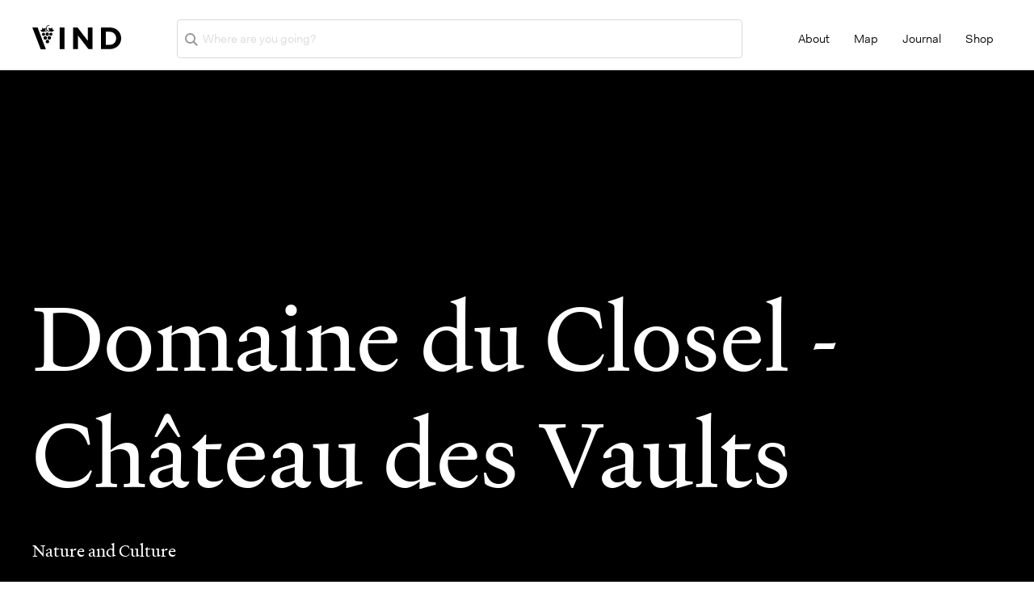

--- FILE ---
content_type: text/html; charset=UTF-8
request_url: https://vind.wine/france/domaine-du-closel-chateau-des-vaults/
body_size: 34957
content:
<!DOCTYPE html><html lang="en"><head><meta charset="utf-8"><meta http-equiv="x-ua-compatible" content="ie=edge"><meta name="viewport" content="width=device-width,initial-scale=1,shrink-to-fit=no"><meta data-react-helmet="true" name="viewport" content="width=device-width,initial-scale=1,maximum-scale=1"><meta data-react-helmet="true" name="twitter:creator" content="@VindWine"><meta data-react-helmet="true" name="twitter:site" content="@VindWine"><meta data-react-helmet="true" name="twitter:image" content="b7a3f755-c24b-402a-8e17-859540b6b4f0.jpeg"><meta data-react-helmet="true" property="og:image" content="b7a3f755-c24b-402a-8e17-859540b6b4f0.jpeg"><meta data-react-helmet="true" name="twitter:description" content="Domaine du Closel estate benefits from Savennières three terroir types : the schale hillside, the schale-sandstone plateau and the coulées  (schist and volcanic stones). The coteaux (hillsides) are the vineyards for our wine La Jalousie. Our plateau vineyard is called Les Caillardières and our coulee vineyard : Le Clos du Papillon. Our estate covers 16 ha. The singularity of our wines is based on the different terroirs but also on the harvest date carefully chosen for each vineyard, which is the signature of the winemaker. We are craftswomen of the landscape of Savennières, we are responsible for it, it is the landscape which dictates to us our line of conduct, that of the respect of the biodiversity. We have been producing certified organic wines with biodynamic practices since 2015 and we were accepted as member of the prestigious European Biodyvin association in 2017."><meta data-react-helmet="true" property="og:description" content="Domaine du Closel estate benefits from Savennières three terroir types : the schale hillside, the schale-sandstone plateau and the coulées  (schist and volcanic stones). The coteaux (hillsides) are the vineyards for our wine La Jalousie. Our plateau vineyard is called Les Caillardières and our coulee vineyard : Le Clos du Papillon. Our estate covers 16 ha. The singularity of our wines is based on the different terroirs but also on the harvest date carefully chosen for each vineyard, which is the signature of the winemaker. We are craftswomen of the landscape of Savennières, we are responsible for it, it is the landscape which dictates to us our line of conduct, that of the respect of the biodiversity. We have been producing certified organic wines with biodynamic practices since 2015 and we were accepted as member of the prestigious European Biodyvin association in 2017."><meta data-react-helmet="true" name="description" content="Domaine du Closel estate benefits from Savennières three terroir types : the schale hillside, the schale-sandstone plateau and the coulées  (schist and volcanic stones). The coteaux (hillsides) are the vineyards for our wine La Jalousie. Our plateau vineyard is called Les Caillardières and our coulee vineyard : Le Clos du Papillon. Our estate covers 16 ha. The singularity of our wines is based on the different terroirs but also on the harvest date carefully chosen for each vineyard, which is the signature of the winemaker. We are craftswomen of the landscape of Savennières, we are responsible for it, it is the landscape which dictates to us our line of conduct, that of the respect of the biodiversity. We have been producing certified organic wines with biodynamic practices since 2015 and we were accepted as member of the prestigious European Biodyvin association in 2017."><meta data-react-helmet="true" name="twitter:title" content="Domaine du Closel - Château des Vaults | Nature and Culture"><meta data-react-helmet="true" property="og:title" content="Domaine du Closel - Château des Vaults | Nature and Culture"><meta data-react-helmet="true" property="og:url" content="https://vind.wine/"><meta data-react-helmet="true" property="og:type" content="website"><meta data-react-helmet="true" property="og:site_name" content="VIND - Explor Wineries Worldwide"><meta name="generator" content="Gatsby 4.17.1"><style data-href="/styles.5fd8eb815b7a26996969.css" data-identity="gatsby-global-css">body,html{min-width:320px}html{-webkit-tap-highlight-color:transparent}#__next,body,html{height:100%;width:100%}.customButton{background-color:transparent;border:none;color:#000}.slick-arrow{cursor:pointer;font-size:20px;margin-top:-11px;position:absolute;top:50%}.slick-prev{left:20px}.slick-next,.slick-prev{height:40px;position:absolute;top:45%;width:40px}.slick-next{right:20px}.rotated{transform:rotate(200grad)}.uploadcare--widget__button,.uploadcare--widget__button:active,.uploadcare--widget__button:focus,.uploadcare--widget__button:hover{background-color:#c20052}.fontSize{font-size:20px}.textAlign{padding-left:10px;text-align:left}.myButton{background-color:#fff;border:1px solid #c20052;border-radius:5px;color:#c20052;cursor:pointer;display:inline-block;font-size:18px;padding:.4rem 1rem;text-align:center;text-decoration:none;-webkit-transition:all .4s;-o-transition:all .4s;transition:all .4s}.myButton,.myButton:focus{outline:0}.myButton:hover:not([disabled]){background-color:#c20052;color:#fff}.myButton:active{background-color:#c20052;outline:0;transform:translateY(4px)}.responsive{background-position:50%;background-repeat:no-repeat;background-size:cover;padding-bottom:50%;width:100%}.pagination-wrapper{text-align:center}.pagination li{background-position:50%;border-radius:20px;display:inline-block;height:30px;padding-right:10px}.pagination a,.pagination li{background-color:transparent;border-bottom:none}.pagination a{border-radius:50%;color:#000;display:block;height:40px;line-height:40px;text-decoration:none;width:40px}.pagination a:focus,.pagination li.active a{background-color:#23285c;border-radius:50%!important;color:#fff;margin:0 5px}@media screen and (max-width:992px){.pagination li{background-position:50%;border-radius:20px;display:inline-block;height:30px;padding-right:10px}.pagination a,.pagination li{background-color:transparent;border-bottom:none}.pagination a{border-radius:50%;color:#000;display:block;height:20px;line-height:20px;text-decoration:none;width:20px}.pagination a:focus,.pagination li.active a{background-color:#23285c;border-bottom:none;border-radius:50%!important;color:#fff;margin:0 5px}}input.field::placeholder{color:#a0a0a0}textarea::placeholder{color:#a0a0a0}.pretty input:checked~.state.p-primary label:after,.pretty.p-toggle .state.p-primary label:after{background-color:#c20052!important}textarea{-webkit-overflow-scrolling:touch}button,input,optgroup,select,textarea{-moz-osx-font-smoothing:grayscale;-webkit-font-smoothing:antialiased}@font-face{font-family:Montserrat;font-style:normal;font-weight:500;src:url(/static/Montserrat-Medium-ed2f16eec6cc306c23d2240fa3557156.woff2) format("woff2"),url(/static/Montserrat-Medium-5a3bb04638e828c734f12757568e3bc7.woff) format("woff"),url(/static/Montserrat-Medium-5cedf7f65de10c19b56f419648e87c3e.ttf) format("truetype"),url(/static/Montserrat-Medium-165bafcdd0f1811c7c9762afb2f68951.svg#Montserrat-Medium) format("svg")}@font-face{font-family:Montserrat;font-style:normal;font-weight:700;src:url(/static/Montserrat-Bold-80eb5dab9b85bcead181e4fa9e401245.woff2) format("woff2"),url(/static/Montserrat-Bold-2e8836f27bfadac8df764322a9b5b0a1.woff) format("woff"),url(/static/Montserrat-Bold-170e354cff076bf9dbffe344d0c27101.ttf) format("truetype"),url(/static/Montserrat-Bold-1befa5b4469c1d0bf0e850f373ee97b2.svg#Montserrat-Bold) format("svg")}@font-face{font-family:Montserrat;font-style:normal;font-weight:400;src:url(/static/Montserrat-Regular-ac5ad1eba5a44082e43f67df93301430.woff2) format("woff2"),url(/static/Montserrat-Regular-1cc9fe3df5c36b5527f94ce9f193cce4.woff) format("woff"),url(/static/Montserrat-Regular-6620f2d203ee807da36a226f1a9b43cf.ttf) format("truetype"),url(/static/Montserrat-Regular-341ed3c5a7f87d23aca1be7d7a6b3efa.svg#Montserrat-Regular) format("svg")}@font-face{font-family:Montserrat;font-style:normal;font-weight:600;src:url(/static/Montserrat-SemiBold-b5ec03cb9b411fc260f66e1e33ec8db2.woff2) format("woff2"),url(/static/Montserrat-SemiBold-da21773e5465c455ee87d71be56e163c.woff) format("woff"),url(/static/Montserrat-SemiBold-03436d421a818269fbbd20b238979242.ttf) format("truetype"),url(/static/Montserrat-SemiBold-eb113f45b940c448363600fe926bc8f8.svg#Montserrat-SemiBold) format("svg")}@font-face{font-family:Futura;font-style:normal;font-weight:400;src:url(/static/Futura-Book-c7ae0d4a41ecdc89144aa0c75ceaeb4e.eot?#iefix) format("embedded-opentype"),url(/static/Futura-Book-049e3aef8d41e1063a6c041d6f3b6d3b.woff) format("woff"),url(/static/Futura-Book-90575ee8e6f896bc0ea1bf3627067530.ttf) format("truetype"),url(/static/Futura-Book-9c0299370edc1a12d2482ea6f65e11b9.svg#webfont) format("svg")}@font-face{font-family:Futura;font-style:normal;font-weight:500;src:url(/static/Futura-Medium-a0ddf12a24a8e9279d61513b6ce6647c.eot?#iefix) format("embedded-opentype"),url(/static/Futura-Medium-20516c7a076429487def5c801a0c0450.woff) format("woff"),url(/static/Futura-Medium-e8170f287e7d27891d44b5ec22d443aa.ttf) format("truetype"),url(/static/Futura-Medium-b40cbaa12ba73503d5bd75deeace0a6d.svg#webfont) format("svg")}@font-face{font-family:Futura;font-style:normal;font-weight:700;src:url(/static/Futura-Bold-285f95db334b343ffe16d2772d3308f3.eot?#iefix) format("embedded-opentype"),url(/static/Futura-Bold-5e9aa1fe6197fcdfd6049571a77a6315.woff) format("woff"),url(/static/Futura-Bold-7089da4f869638238f6de47090b9c233.ttf) format("truetype"),url(/static/Futura-Bold-d12b6429573b366ad2e9e44ade0c6e60.svg#webfont) format("svg")}@font-face{font-family:Gotham;font-style:normal;font-weight:700;src:url(/static/Gotham-Bold-7aa16f0994b17b65a2caaf51cf551013.woff2) format("woff2"),url(/static/Gotham-Bold-f313cf7adc1eaa0ebf200b3bb4869793.woff) format("woff")}@font-face{font-family:Gotham;font-style:normal;font-weight:300;src:url(/static/Gotham-Light-d54d021629e0864264f5088c7631ea36.woff2) format("woff2"),url(/static/Gotham-Light-7b5bb383b81f838f3d8de0ea80a500b7.woff) format("woff")}@font-face{font-family:Gotham;font-style:normal;font-weight:500;src:url(/static/Gotham-Medium-73c28d1a8ad3655bbd5c793a0bcfd208.woff2) format("woff2"),url(/static/Gotham-Medium-62c9ab22798d5f077d542bf2e2ffeef1.woff) format("woff")}@font-face{font-family:Gotham;font-style:normal;font-weight:400;src:url(/static/Gotham-Book-666ce590483d96183d1327d906a57c02.woff2) format("woff2"),url(/static/Gotham-Book-f9cedf270a41f853a9c67c3fa6b0a4cf.woff) format("woff")}h1,h2,h3,h4,h5,h6{font-family:Heldane-text-web,serif;font-weight:300}a{text-decoration:none}li{list-style-type:none}.show{display:block}.rotate{transform:rotate(90deg)}.block{display:block}.hide{height:0;opacity:0;width:0}.pb{padding-bottom:30px}.pr-60{padding-right:60px}.width-250{width:350px}.width-max{width:100%}@media (max-width:767px){.pb{padding-bottom:20px}}.shell.login{padding:100px 0}.vineyard-heading{padding-bottom:95px}.vineyard-heading h1.title{color:#3f2021;font-size:60px;font-weight:700;margin-bottom:14px}@media (max-width:1024px){.vineyard-heading h1.title{font-size:50px}}@media (max-width:900px){.vineyard-heading h1.title{font-size:40px}.vineyard-heading{padding-bottom:50px}}.nav ul{display:-webkit-flex;display:-moz-flex;display:-ms-flex;display:-o-flex}@media screen and (max-width:1200px){.nav ul{flex-direction:column;width:100%}}.nav-mails ul{display:-webkit-flex;display:-moz-flex;display:-ms-flex;display:-o-flex;display:flex}.nav-mails ul li{margin-right:45px}.nav-mails a{color:#000;font-family:Futura;font-size:1rem}.nav-mails a:hover{color:#c20052}.nav-mails a.active{color:#c20052;text-decoration:underline}@media screen and (max-width:992px){.nav-mails ul{display:flex;justify-content:space-around;margin-top:10px}.nav-mails ul li{display:block;margin-right:0}}.nav-filters h3{font-size:2rem}.nav-filters ul a{color:#363636;display:inline-block;padding-bottom:20px}.nav-filters ul p{font-size:1rem}.filter-nav{display:-webkit-flex;display:-moz-flex;display:-ms-flex;display:-o-flex;display:flex;margin-bottom:-20px;margin-top:7px;z-index:10000}.filter-nav .dropdown{padding-bottom:22px;padding-right:70px}.section-info>.shell{display:-webkit-flex;display:-moz-flex;display:-ms-flex;display:-o-flex;display:flex;padding:50px 20px 115px}.section-info .section-content{color:#23285c;padding:25px 20px 0 0;width:50%}.section-info .section-content .section-head{display:-webkit-flex;display:-moz-flex;display:-ms-flex;display:-o-flex;display:flex;justify-content:center;margin-bottom:34px}.section-info .section-content .quote{border-bottom:1px solid #23285c;font-size:18px;line-height:24px;margin-bottom:30px;padding-bottom:30px}.section-info div.section-content{padding-right:40px;width:400px}.section-info div.section-image{width:calc(100% - 400px)}.section-info .section-content .section-head .title{display:none}@media (max-width:1200px){.section-info .section-content .section-head{display:-webkit-flex;display:-moz-flex;display:-ms-flex;display:-o-flex;display:flex;justify-content:center;margin-bottom:34px;padding-left:15px;padding-right:15px}.section-info div.section-content{padding-right:40px;width:350px}.section-info div.section-image{width:calc(100% - 350px)}}@media (max-width:900px){.section-info div.section-content{padding-right:40px;width:300px}.section-info div.section-image{width:calc(100% - 300px)}}@media (max-width:767px){.section-info>.shell{flex-wrap:wrap;padding-bottom:0}.section-info div.section-content{padding-right:0;width:100%}.section-info div.section-image{padding:0;width:100%}.section-info .section-content .section-head .title{display:block;font-weight:600;margin-bottom:30px;text-align:center;width:100%}.section-info .section-content .section-head{flex-wrap:wrap}.section-info .section-image .vineyard-heading{display:none}}.section-info .section-row:first-child{display:inline-block;position:relative}.section-info .section-row{margin-bottom:25px}.section-info .section-row strong{margin-bottom:10px}.section-info .opening-hours{display:inline-block;position:relative}.section-info .opening-hours span{font-size:18px;font-weight:500}.section-info .opening-hours i{color:#c20052;position:absolute;right:-20px;top:-2px}.section-info .section-row .list li{margin-bottom:17px}.section-info .section-row .list li span{color:#000;font-size:18px}.section-info .section-row .list li>span:first-child{font-weight:500}.section-info .section-row .underlined{color:#000;font-size:18px;font-weight:500;text-decoration:underline}.section-info .section-row .underlined:hover{text-decoration:none}span.boldWithIcon{font-weight:500;padding-left:14px}span.boldWithIcon:before{margin-right:6px}.section-info .section-row .list li span a{font-size:14px;padding-left:10px}.section-info .section-image{padding-left:20px;width:50%}.section-info .section-image .section-head{padding-bottom:60px}.section-info .section-image .section-body strong{display:inline-block;margin-bottom:30px}.section-info .section-image .section-body .paragraph{padding-bottom:59px}.section-info .section-image .section-body .paragraph:last-child{padding-bottom:0}@media (max-width:1200px){.section-info .section-body .paragraph div.sub-title{width:100%}}@media (max-width:767px){.section-info .section-row .list li span{font-size:14px}}.section-login{padding-top:140px}.section-login.bg-gray{background-color:#363636;padding:100px;transform:skewY(176deg)}.section-login .shell{max-width:530px;transform:skewY(4deg);width:100%}.section-login .section-head{color:#fff;margin-bottom:40px;text-align:center}.section-login .section-head h2{font-weight:500}.section-login .section-body{margin-bottom:60px}.section-login .section-body .form-row{display:block;padding-bottom:20px}.section-login .section-body .form-label{color:#fff;padding-bottom:20px}.section-login .section-foot{text-align:center}.section-login .section-foot a{color:#fff;display:inline-block;margin-top:20px}.section-login .section-foot a:hover{text-decoration:underline}.section-wine .form-row{margin-bottom:15px}.section-wine .form-row.flex-start{justify-content:flex-start;margin-bottom:15px}.section-wine .form-controls{width:60%}.section-wine .form-controls.flex-start{display:flex;justify-content:flex-start;margin-bottom:10px;width:60%}.section-wine .form-row .form-label{font-size:15px;margin-bottom:0;padding-bottom:15px;width:200px}@media (max-width:767px){.section-wine .form-controls{width:100%}.section-wine .form-row{justify-content:center}}.section-location.pb{max-width:1500px}.section-experiences+.cols>.col{flex-basis:auto;width:100%}.section-experiences .form-control{margin-left:10px;margin-right:50px;width:48%}.other-experiences{margin-bottom:20px;margin-top:-30px}.other-experiences .form-control{width:60%}.other-experiences .form-control.flex-start{display:flex;justify-content:flex-start;margin-bottom:10px;width:60%}.other-experiences .form-row .form-label{font-size:15px;margin-bottom:0;padding-bottom:15px;width:200px}@media (max-width:767px){.other-experiences .form-control{width:100%}.other-experiences .form-row{justify-content:center}}.section-location .form-label{width:200px}.section-location .form-controls{width:calc(100% - 200px)!important}.section-location .form-row{width:100%}.section-mail{padding-left:100px;width:100%}.section-mail .form-row{justify-content:space-between}.section-mail .form-controls{width:85%}@media (max-width:767px){.section-mail{padding:0}.section-mail h2{padding-bottom:25px;text-align:center}.section-mail .form-controls{width:100%}.section-mail .form-row{justify-content:space-around}}.section-website .form-row{justify-content:space-between}.section-website .form-controls{width:85%}.section-website-short{padding-left:10px;padding-right:10px;width:60%}.section-website-short .form-controls{flex:1}@media (max-width:767px){.section-website .form-controls{width:100%}.section-website .form-row{justify-content:center}}.section-name .form-row{justify-content:space-between}.section-name .form-controls{width:85%}.section-name-short{padding-left:10px;padding-right:10px;width:60%}.section-name-short .form-controls{flex:1}.list-checkbox div.centered{align-items:center;display:flex;padding-left:20px;width:19%}@media (max-width:767px){.section-name .form-controls{width:100%}.section-name .form-row{justify-content:center}}.section-admin{margin:200px;padding:0 0 80px;position:relative}.section-admin:before{content:"";padding:300px;position:absolute;top:50%;transform:skewY(178deg);width:100%;z-index:1}.section-admin .shell{background-color:#fff;box-shadow:0 0 25px 2px rgba(0,0,0,.2);padding:60px 20px 100px;position:relative;z-index:2}.section-admin .section-foot a.btn-secondary{color:#fff;display:inline-block;margin:0 0 0 20px;padding:10px 40px}.section-admin .section-foot a.btn-secondary:hover{color:#fff;text-decoration:none}.section-admin .section-foot .section-action{align-items:center;display:flex;justify-content:center}@media (max-width:767px){.section-admin{padding:0}.section-admin:before{display:none}.section-admin .shell{padding:0}}.section-about{margin:0 auto;width:100%}.section-about strong{display:inline-block;padding-bottom:20px}.section-about>.section-head{align-items:center;display:-webkit-flex;display:-moz-flex;display:-ms-flex;display:-o-flex;display:flex;padding-bottom:30px}.section-about>.section-foot{text-align:center}.section-about>.section-about{padding:0 100px}.section-about .section-head .form-row{margin-bottom:20px}.section-about .section-head .form-row:last-child{margin-bottom:0}.section-about .cols,.section-about .form-row .form-controls .field{width:100%}.section-about label.pr-60{padding-right:40px}@media (max-width:767px){.section-about>.section-about{padding:0}.section-about>.section-head{display:block;padding-bottom:15px}.section-about{padding:20px}}.section-about-winery .form-controls{width:100%}@media (max-width:767px){.section-about-winery .form-label{padding:0}}.section-location .form-row{justify-content:space-between}.section-location .form-controls{width:84%}@media (max-width:767px){.section-location .form-label{padding-bottom:15px}.section-location .form-controls{width:100%}.section-location .form-row{justify-content:center}}.section-history .form-controls{margin-bottom:30px;width:100%}@media (max-width:767px){.section-history .form-label{padding:0}}.section-instagram .form-row{display:-webkit-flex;display:-moz-flex;display:-ms-flex;display:-o-flex;display:flex;justify-content:space-between}.section-instagram .form-controls{width:80%}@media (max-width:767px){.section-instagram .form-label{padding-bottom:25px}.section-instagram .form-controls{width:100%}.section-instagram .form-label{padding:0}.section-instagram .form-row{justify-content:center}}.section-upload-pictures .form-label{padding-bottom:25px}.section-upload-pictures .form-controls{box-sizing:border-box;display:-webkit-flex;display:-moz-flex;display:-ms-flex;display:-o-flex;display:flex;width:100%}.section-upload-pictures .upload{padding:0 10px;width:25%}.section-upload-pictures .upload-picture{background-color:#f5f5f5;box-shadow:0 2px 15px -1px rgba(0,0,0,.2);padding-bottom:100%;position:relative}.section-upload-pictures .upload-picture-inner{background-image:url([data-uri]);background-position:50%;background-repeat:no-repeat;background-size:contain;bottom:20px;left:20px;position:absolute;right:20px;top:20px}.section-upload-pictures .upload-picture input{bottom:0;left:0;opacity:0;position:absolute;right:0;top:0;width:100%}.section-admin-will{padding-bottom:325px;padding-top:75px}.section-admin-will .shell{box-sizing:border-box;display:-webkit-flex;display:-moz-flex;display:-ms-flex;display:-o-flex;display:flex;flex-wrap:wrap;justify-content:space-between;padding:0 100px}.section-admin-will .shell .section-head{padding:30px 75px}.section-admin-will .section-title{font-size:2rem;font-weight:700}.section-admin-will .section-sidebar{background-color:#fff;border-radius:10px;box-shadow:0 0 25px 2px rgba(0,0,0,.2);padding:60px 50px;width:29%}@media screen and (max-width:992px){.section-admin-will .section-sidebar{background-color:#fff;border-radius:10px;box-shadow:none;margin-bottom:15px;padding:1rem;width:100%}}@media (max-width:1200px){.section-admin-will .section-sidebar{box-shadow:none;padding:1rem}}.section-admin-will .section-content{background-color:#fff;border-radius:10px;box-shadow:0 0 25px 2px rgba(0,0,0,.2);width:69%}.section-admin-will .section-content .section-top{align-items:center;box-sizing:border-box;display:-webkit-flex;display:-moz-flex;display:-ms-flex;display:-o-flex;display:flex;flex-wrap:wrap;justify-content:space-between}.section-admin-will .section-top input{border:1px solid #fff;box-shadow:0 0 10px 0 rgba(0,0,0,.2)}.section-admin-will .section-top .form-controls{width:100%}.section-admin-will .section-top .form-row{max-width:445px;width:100%}@media screen and (max-width:992px){.section-admin-will .section-content{background-color:#fff;border-radius:10px;box-shadow:0 0 25px 2px rgba(0,0,0,.2);width:550px}.section-admin-will .section-content .section-top{justify-content:center;padding-bottom:1rem;padding-right:1rem}.section-admin-will .section-top .form-row{width:300px}}.section-comments{width:100%}.section-comments .shell{margin:0 auto;max-width:848px;padding:0 20px 203px 0;width:80%}.section-comments .comments-title{font-size:22pt;padding-bottom:51px;text-align:center}.section-comments .section-head .form-row{margin-bottom:14px}.section-comments .section-head .form-row .form-label{color:#676767;font-size:18px}.section-comments .section-head .rating{margin-left:60px}.section-comments .section-head .field{border:1px solid #e1e1e1;border-radius:none;box-shadow:none;margin-left:50px}.section-comments .section-head .form-controls.full{width:100%}.section-comments .section-head .textarea{border:1px solid #e1e1e1;border-radius:0;box-shadow:none;color:#767676;font-family:inherit;font-size:16px;padding:20px 40px;width:100%}.section-comments .section-head .section-action{display:flex;justify-content:flex-end}.section-comments .more-comments{margin-top:45px;text-align:center}.section-comments .more-comments a{color:#23285c;font-weight:700}.section-comments .more-comments a:hover{text-decoration:underline}@media screen and (max-width:767px){.section-comments .form-row{display:block}.section-comments .form-row .rating{float:none;margin-left:0}.section-comments .form-row .field{margin-left:0;width:100%!important}.section-comments .form-label{display:block}}section-comments .css-10nd86i{z-index:500}.location-row .css-10nd86i{bottom:45px;display:flex;left:132px;padding-left:27px;width:290px}.location-field-size{height:120px;padding-bottom:0}.image-container{display:flex;flex-wrap:wrap;justify-content:start;margin-left:26px}.error{color:red;margin:3px .25rem 10px;min-width:125px;transition:border-color .5s ease-out}.react-switch{margin-left:4px;width:75px}.switch-off{height:28px;width:37px}.switch-off,.switch-on{align-items:center;color:#fff;display:flex;font-size:13px;justify-content:center;padding-right:2px}.switch-on{height:26px;width:48px}.group{background:#c20052;border-radius:3px;padding:5px 0;text-align:center;z-index:500}.group,.group div{color:#fff}@media (max-width:767px){.react-switch{margin-left:0}.css-10nd86i.location-row{padding-right:20px}}.mail{padding:12px 80px;position:relative}.mail a{bottom:0;left:0;position:absolute;right:0;top:0}.mail.active{background-color:#f5f5f5;position:relative}.mail.active p{font-weight:700}.mail.active:before{background-color:#c20052;content:"";height:100%;left:0;position:absolute;top:0;width:10px;z-index:1}.list-mail li{border-left:3px solid #f5f5f5;border-right:3px solid #f5f5f5;border-top:3px solid #f5f5f5}.list-mail li:last-child{border-bottom:3px solid #f5f5f5}.list-mail li.active{background-color:#f5f5f5;position:relative}.list-mail li.active p{font-weight:700}.list-mail li.active:before{background-color:#c20052;content:"";height:100%;left:0;position:absolute;top:0;width:10px;z-index:1}.list-mail .mail{display:-webkit-flex;display:-moz-flex;display:-ms-flex;display:-o-flex;display:flex;justify-content:space-between}.list-checkboxes li{margin-bottom:12px}.list-checkboxes li:last-child{margin-bottom:0}.list-wines>li>.checkbox{margin-bottom:12px;margin-top:15px}.list-wines i{padding:0 15px;transition:all .4s ease}.list-red-wines{display:none;padding-left:40px}.list-red-wines li{margin-bottom:12px}.list-white-wines{display:none;padding-left:40px}.list-white-wines li{margin-bottom:12px}.list-hours{display:flex;flex-direction:column}.list-hours li{align-items:baseline;display:-webkit-flex;display:-moz-flex;display:-ms-flex;display:-o-flex;display:inline-flex;justify-content:flex-start;margin-bottom:15px}.list-hours li:last-child{margin-bottom:30px}.list-hours .selects span{padding:5px}.list-hours li .select{display:flex}.list-hours li span{display:inline-block;margin-right:10px;text-align:start;width:100px}.list-hours li .dash{display:inline-block;padding-left:6px;text-align:start;width:15px}.list-hours li .hours{display:flex;padding-left:24px}@media (max-width:767px){.list-hours li:last-child{margin-bottom:15px}.list-hours li span{margin-bottom:10px}.list-hours li{display:block}}.list-checkbox{max-width:100%}.list-checkbox li{display:-webkit-flex;display:-moz-flex;display:-ms-flex;display:-o-flex;display:flex;justify-content:flex-start;margin-bottom:8px}.list-checkbox li .row-space-between{align-items:center;display:flex;justify-content:space-between}.list-checkbox li .row-space-between>span{width:200px}.list-checkbox .form-label{font-weight:400}.list-checkbox .form-row input{height:0;opacity:0;width:0}.list-checkbox .form-row label{background-color:transparent;border-radius:15px;color:#000;padding:8px 15px}.list-checkbox .form-row input:checked+label{background-color:#c20052;border-radius:15px;color:#fff;padding:8px 15px}@media (max-width:767px){.list-checkbox{max-width:100%;padding-right:15px}}.list-location li{display:-webkit-flex;display:-moz-flex;display:-ms-flex;display:-o-flex;display:flex;justify-content:space-between;margin-bottom:15px}.list-location li:last-child{margin-bottom:0}.list-location li .form-row{align-items:center;box-sizing:border-box;display:flex;justify-content:space-between;width:100%}.list-location li .form-controls{width:80%}.list-location li select{width:65%}.profile-address{padding-left:50px;width:62%}.profile-address h2{color:#23285c;font-weight:400;margin-bottom:15px}.profile-address p{margin-bottom:20px}@media (max-width:1200px){.profile-address{padding:1rem;width:100%}}@media (max-width:992px){.profile-address{padding:1rem;width:100%}}.section-action a{color:#767676;display:block;margin-top:10px;padding-bottom:22px;text-decoration:none}.section-action a:hover{text-decoration:underline}@media screen and (max-width:992px){.section-action{padding-left:1rem;padding-right:1rem;width:100%}}.section-admin .btn{align-items:center;background-color:#78242f;border:none;border-radius:4px;color:#fff;display:flex;font-size:.9rem;justify-content:center;padding:10px 48px;-webkit-transition:all .4s;-o-transition:all .4s;transition:all .4s}.section-admin .btn:hover{background-color:#474e94;color:#fff}.section-admin .btn.pink{background-color:#c20052;border:1px solid #c20052;transition:.4s}.section-admin .btn.pink:hover{background-color:transparent;border:1px solid #fff;color:#fff}.section-admin .btn.pink.solid:hover{background-color:#df0056;border:1px solid #df0056;color:#fff}.dropdownexperience,.dropdowngrape,.dropdownvineyard{width:200px}.dropbtn{background:0 0;border:none;color:#363636;font-size:.9rem;position:relative}.dropbtn:focus{outline:0}.dropbtn:before{color:#363636;content:"\2B";position:absolute;right:-25px}.dropbtnvineyard{background:0 0;border:none;color:#363636;font-size:.9rem;position:relative}.dropbtnvineyard:focus{outline:0}.dropbtngrape{background:0 0;border:none;color:#363636;font-size:.9rem;position:relative}.dropbtngrape:focus{outline:0}.dropbtnexperience{background:0 0;border:none;color:#363636;font-size:.9rem;position:relative}.dropbtnexperience:focus{outline:0}.searchIcon{margin-left:4px;margin-top:-1px;width:7%}@media screen and (max-width:992px){.section-admin .btn{border:none;border-radius:4px;color:#fff;font-size:.9rem;padding:10px 48px;text-align:center;width:100%}}.dropdown{position:relative}.dropdown-content{background-color:#f5f5f5;box-shadow:0 0 29px 0 rgba(0,0,0,.3);display:none;padding:23px;position:absolute;top:45px;width:170%;z-index:10000}.dropdown:hover .dropdown-content{display:block}.dropdown-content-countries{width:344%}.dropdown-content>input{margin-bottom:10px;width:100%}.dropdown-content label{font-family:Futura}.dropdownexperience:hover .dropdown-content,.dropdowngrape:hover .dropdown-content,.dropdownvineyard:hover .dropdown-content{display:block;top:165px;width:26%}.dropdown-content.wines{width:225%}@media (max-width:1024px){.dropdown-content{display:block;position:static;width:100%}.filter-nav .dropdown{margin-bottom:10px;padding:0;width:100%!important}.dropdown-content,.dropdown-content.wines,.dropdownvineyard{width:100%!important}.searchIcon{width:3%!important}.filter-nav{display:block;margin-bottom:0}.filter-container-inner .section-action .btn{padding:10px 20px;width:100%}.dropbtn{margin-bottom:5px}}.mobileContainer{display:flex}@media (max-width:1024px){.mobileContainer{display:none;padding-top:20px;width:100%}.mobileContainer.active{display:block}}.dropdown-countries{padding:0 0 30px 20px}.dropdown-experiences{padding:1.5rem}.dropdown-countries>input{margin:0 auto 20px;width:100%}.filter-container-inner{align-items:center;display:-webkit-flex;display:-moz-flex;display:-ms-flex;display:-o-flex;display:flex;flex-flow:wrap;padding:15px 0}.filter-container-inner .section-action{margin-right:50px}.container-map{background-position:50%;background-size:cover;height:77vh;position:relative;width:100%}.container-map input::-webkit-input-placeholder{color:#c2c2c2}.container-map input::-moz-placeholder{color:#c2c2c2}.container-map input:-ms-input-placeholder{color:#c2c2c2}.container-map input:-moz-placeholder{color:#c2c2c2}@media (max-width:1024px){.filter-container-inner .section-action{margin:0;width:100%}.container-map{height:calc(100vh - 180px);position:relative;width:100%}}@media (min-width:800px){.figure_10ki57k img{height:900px;justify-content:center;width:900px}}.uploadcare--widget__button{margin-top:87px}.link-register a{color:#23285c;font-size:1.4rem}.pink-link{color:#c20052;cursor:pointer;text-decoration:underline}.profile-image{background-color:#fff;background-position:50%;background-repeat:no-repeat;background-size:cover;height:200px;position:relative;width:200px}@media (max-width:1024px){.profile-image{height:200px;width:200px}}.bg-gray,.section-slider.bg-gray{background-color:#e1e1e1;padding:100px}.slider{position:relative;width:100%}.slider .slide-image{background-position:50%;background-size:cover;padding-bottom:40%;width:100%}.slider-hero{padding-bottom:91px;position:relative}.slider-hero:before{left:-32px}.slider-hero:after,.slider-hero:before{background:0 0;content:"";height:100%;position:absolute;top:0;width:32px;z-index:1}.slider-hero:after{right:-32px}.slider-hero .slides{margin:0 -30px}.slider-hero .slide{padding:0 30px}.slider-hero .slide-image{background-position:50%;background-size:cover;padding-bottom:100%;width:100%}.slider-arrow{background-image:url([data-uri]);background-position:50%;background-repeat:no-repeat;background-size:contain;height:25px;position:absolute;right:6px;top:7px;transform:rotate(180deg);width:25px}.slider-hero .slick-arrow{cursor:pointer;margin-top:-11px;position:absolute;top:50%;z-index:1}.slider-hero .slick-prev{background:hsla(0,0%,44%,.5);border-radius:50%;height:40px;left:-80px;width:40px}.slider-hero .slick-prev.slick-arrow{transform:rotate(-180deg)}.slider-hero .slick-next{background:hsla(0,0%,44%,.5);border-radius:50%;height:40px;right:-80px;width:40px}.upload-logo{background-color:#23285c;height:138px;margin-bottom:15px;max-width:138px;padding:20px 20px 20px 10px;position:relative;width:100%}.common-images-wrapper .upload-logo{margin-right:500px}.selected-vineyards{margin-top:100px}.sketch-picker{margin-left:40px}.upload-logo-inner{background-position:50%;background-repeat:no-repeat;background-size:contain;border-radius:50%;height:100%;width:100%}.upload-logo-inner input{bottom:0;left:0;opacity:0;position:absolute;right:0;top:0;width:100%}.upload-logo-component{margin-left:37px;margin-top:23px}.common-images-wrapper{margin-right:500px}.upload-logo-wrapper{display:flex;flex-direction:row;justify-content:left}@media (max-width:767px){.upload-logo-wrapper{display:flex;justify-content:center;margin:10px}}.col-1of2{justify-content:space-between;padding:0;width:62%}.col-1of2:last-child{justify-content:space-between;padding:0 0 0 25px;width:200px}@media (max-width:767px){.cols{display:block;padding-top:20px}.col-1of2,.col-1of2:last-child{padding:0;width:100%}.col-1of2.hide{display:none}}.working-hours{background-color:#fff;box-shadow:0 0 25px 2px rgba(0,0,0,.2);display:inline-block;max-width:280px;padding:20px;position:absolute;right:-270px;top:30px}.working-hours .row{display:-webkit-flex;display:-moz-flex;display:-ms-flex;display:-o-flex;display:flex}.working-hours .row p{display:inline-block;margin-bottom:15px}.working-hours .row p:last-child{margin-bottom:0}.rating{border:none;float:left}.rating>input{display:none}.rating>label:before{border:2px solid #c20052;border-radius:50%;content:"";display:inline-block;height:15px;margin:5px;width:15px}.rating>label{color:#ddd;float:right}.rating>input:checked~label:before{background-color:#c20052}.rating2{border:none;float:left}.rating2>input{display:none}.rating2>label:before{border:2px solid #c20052;border-radius:50%;content:"";display:inline-block;height:15px;margin:5px;width:15px}.rating2>label{color:#ddd;float:right}.rating3{border:none;float:left}.rating3>input{display:none}.rating3>label:before{border:2px solid #c20052;border-radius:50%;content:"";display:inline-block;height:15px;margin:5px;width:15px}.rating3>label{color:#ddd;float:right}.rating3>input:checked~label:before{background-color:#c20052}.section-body .paragraph div.sub-title{color:#3f2021;font-size:24px;font-weight:700;margin-bottom:29px;width:51%}.section-content .section-body .section-row:nth-child(2){border-bottom:1px solid #23285c;margin-bottom:39px;padding-bottom:39px}.section-content .section-body .section-row .booking{display:block;padding-left:57px}.section-content .section-body .section-row .languagesSpoken{display:block;font-weight:400;padding-left:40px}.section-content .section-body .section-row p{font-weight:700;margin-bottom:0}.section-content .section-body .section-row .amenities{display:flex;flex-direction:column}.section-content .section-body .section-row .amenities>ul{margin-bottom:0}.section-wine button.customBtn{background-color:#c20052;border:none;border-radius:15px;color:#fff;padding:7px 20px}.section-wine button.customBtn.tiny{background-color:#c20052;border:none;border-radius:15px;color:#fff;height:2rem;line-height:0;margin-left:50px;padding:7px}.section-experience button.customBtn{background-color:#c20052;border:none;border-radius:15px;color:#fff;padding:7px 20px}.section-experience button.customBtn.tiny{background-color:#c20052;border:none;border-radius:15px;color:#fff;height:2rem;line-height:0;margin-left:50px;padding:7px}.other-experiences button.customBtn{margin-left:148px;padding:7px 20px}.other-experiences button.customBtn,button.customBtn.tiny{background-color:#c20052;border:none;border-radius:15px;color:#fff}button.customBtn.tiny{height:2rem;line-height:0;margin-left:50px;padding:7px}.customBtn:active,.customBtn:focus{outline:0}.instagram-section{align-items:center;background-color:#e1e1e1;display:none;display:flex;flex-direction:column;height:100%;justify-content:flex-start;width:100%}.instagram-section .instagram-logo-container{padding:50px 0}.instagram-section .eapps-instagram-feed-title-container{display:none}.column{display:flex;flex-direction:column}.row{align-items:center;display:flex;flex-direction:row}.navbar{padding:0}.navbar-expand-md{justify-content:space-between}.navbar-collapse{flex-grow:0}.navbar-light .navbar-nav .nav-link{color:#000}a.navbar-brand,span.navbar-brand{display:inline-block;margin:0;padding:0}a.navbar-brand{height:28px;width:105px}a.navbar-brand svg{height:100%;width:100%}.nav-item{margin-left:10px;margin-right:10px}.navbar-collapse>.nav-item{align-items:center}.navbar-collapse .nav-link.active{color:#412020!important;position:relative}.navbar-collapse .nav-link.active:before{left:2px}.navbar-collapse .nav-link.active:after,.navbar-collapse .nav-link.active:before{background:#412020!important;content:"";height:2px;position:absolute;top:17px;width:10px}.navbar-collapse .nav-link.active:after{right:2px}.navbar-collapse .nav-item>a{font-weight:500}.navbar-collapse .nav-item>a,.navbar-expand-md .navbar-nav .nav-link{font-size:18px;padding:5px 20px;text-decoration:none;text-transform:uppercase}.navbar-expand-md .navbar-nav .nav-link{font-weight:600}.navbar .accountMenu{display:inline-block;position:relative}.navbar .accountMenu>a.nav-link{align-items:center;display:-webkit-flex;display:-moz-flex;display:-ms-flex;display:-o-flex;display:flex;font-size:18px;font-weight:500;text-transform:uppercase}.navbar .accountMenu>a.nav-link strong{display:inline-block;height:24px;margin-right:10px;width:24px}.navbar .accountMenu>.dropdown-wrapper{opacity:0;padding-top:20px;position:absolute;right:0;top:120%;-webkit-transition:all .4s;-o-transition:all .4s;transition:all .4s;visibility:hidden;width:200px}.navbar .accountMenu:hover>.dropdown-wrapper{opacity:1;top:100%;visibility:visible}.navbar .accountMenu .dropdown-wrapper-inner{background:#f5f5f5;box-shadow:0 4px 8px #b3b3b3;margin:0;padding:10px}.navbar .accountMenu .dropdown-wrapper-inner a{font-size:18px;font-weight:500;text-align:right;text-decoration:none;text-transform:uppercase}@media (max-width:767px){.navbar .accountMenu>.dropdown-wrapper{opacity:1;padding-top:0;position:static;visibility:visible;width:100%}.navbar .accountMenu .dropdown-wrapper-inner{box-shadow:none;width:100%}.navbar .accountMenu .dropdown-wrapper-inner a{text-align:center}.navbar .accountMenu .dropdown-wrapper-inner{padding:0}.navbar .accountMenu>a.nav-link{display:none}}.createdAt{color:#23285c;font-size:16px;padding-left:10px}.leaflet-marker-icon.custom-marker-cluster-icon.icon-active.leaflet-zoom-animated.leaflet-interactive{background-color:#78242f}.leaflet-marker-icon.custom-marker-cluster-icon.leaflet-zoom-animated.leaflet-interactive{background-color:#3f2021}.leaflet-marker-icon.custom-marker-cluster-icon.icon-active.leaflet-zoom-animated.leaflet-interactive span{color:#78242f}.leaflet-marker-icon.custom-marker-cluster-icon.leaflet-zoom-animated.leaflet-interactive span{color:#3f2021}.customPage .wrapper{overflow:visible}.customPage .wrapper .main,.customPage .wrapper .main>.shell{display:block;height:auto}.slickSliderElement{background-position:50%;background-size:cover;height:500px}.slick-arrow{color:#fff;font-size:51px;line-height:1;text-align:center;z-index:1}.slick-arrow i{position:relative;top:-7px}@media (max-width:1024px){.slickSliderElement{height:400px}}@media (max-width:767px){.slickSliderElement{height:300px}}.singleHeroSectionImage img{height:auto;width:100%}.singleHeroSectionImageInner{background-position:50%;background-size:cover;height:500px}@media (max-width:1024px){.singleHeroSectionImageInner,.slickSliderElement{height:400px}}@media (max-width:767px){.singleHeroSectionImageInner{height:300px}}@media (max-width:900px){.section-opening-hours+.cols,.section-opening-hours+.cols>.col{width:100%}.section-opening-hours+.cols>.col{flex-basis:auto;padding:0}.section-opening-hours+.cols{width:60%}.section-opening-hours+.cols>.col{flex-basis:auto;padding:0;width:100%}}@media (max-width:450px){.section-opening-hours+.cols,.section-opening-hours+.cols>.col{width:40%}.section-opening-hours+.cols>.col{flex-basis:auto;padding-left:30px}}.section-experience .list-checkbox li{flex-wrap:wrap}.section-experience .list-checkbox li .section-website-short{border-bottom:1px solid #eee;border-top:1px solid #eee;padding-left:0;width:calc(100% - 300px)}.section-experience .list-checkbox li .section-website-short .form-label{padding-left:0}.section-experience .list-checkbox li .section-website-short+.centered{border-bottom:1px solid #eee;border-top:1px solid #eee;width:300px}@media (max-width:767px){.section-experience .list-checkbox{padding:0}.section-experience .list-checkbox li .section-website-short{border-bottom:0;width:100%}.section-experience .list-checkbox li .section-website-short+.centered{border-top:0;margin-top:10px;padding-bottom:5px;padding-left:0;width:100%}}.bs-popover-right{padding:10px 15px 0}.bs-popover-right p{display:flex;justify-content:space-between}.bs-popover-right p>span{margin-left:5px}.hidden-gallery-immages{display:none}#lightboxBackdrop{background-color:#fff;height:95%;margin-right:50px;margin-top:20px;width:75%}@media (max-width:414px){#lightboxBackdrop{height:68%;margin-left:46px;margin-top:140px}}@media (max-width:411px){#lightboxBackdrop{height:60%;margin-left:46px;margin-top:83px}}@media (max-width:360px){#lightboxBackdrop{height:60%;margin-left:46px;margin-top:83px}}@media (max-width:320px){#lightboxBackdrop{height:60%;margin-left:22px;margin-top:83px;width:86%}}@media (min-width:768px){#lightboxBackdrop{height:73%;margin-left:105px;margin-top:157px}}@media (min-width:769px){#lightboxBackdrop{height:95%;margin-left:105px;margin-top:23px}}@media (min-width:1000px){#lightboxBackdrop{height:74%;margin-left:291px;margin-top:157px;width:54%}}@media (min-width:1006px){#lightboxBackdrop{height:97%;margin-left:2188px;margin-top:3px;width:66%}}@media (min-width:1017px){#lightboxBackdrop{height:96%;margin-left:256px;margin-top:14px}}@media (min-width:1024px){#lightboxBackdrop{height:94%;margin-left:161px;margin-top:25px}}@media (min-width:1025px){#lightboxBackdrop{height:97%;margin-left:224px;margin-top:10px}}.container_9tizg4{border-radius:10px;box-shadow:0 15px 20px rgba(0,0,0,.3);margin-left:150px}.arrow_b9bbag-o_O-arrow__direction__left_shhpn5-o_O-arrow__size__medium_9f7hgo svg,.arrow_b9bbag-o_O-arrow__direction__right_174p6a9-o_O-arrow__size__medium_9f7hgo svg{fill:#9d9d9d;height:65%;width:65%}.footerCount_lkhc9u{color:#432324!important}.close_1x3s325 svg{fill:#9d9d9d;margin-top:8px;width:90%}@media (max-width:500px){.container_9tizg4{border-radius:10px;box-shadow:0 15px 20px rgba(0,0,0,.3);margin-left:50px}}@media (max-width:600px){.container_9tizg4{border-radius:10px;box-shadow:0 15px 20px rgba(0,0,0,.3);margin-left:30px}}.notes{display:block}.hour-notes{margin-bottom:32px;margin-top:-12px}.input-hours{width:25%}.day-of-week{width:8%}#lightboxBackdrop img{width:610px}.leaflet-popup-close-button,.leaflet-popup-tip-container{display:none}.map-popup-title{display:flex;flex-direction:column}.map .select{z-index:2000}.leaflet-left{display:none}.leaflet-right .leaflet-control{margin-right:-2px}.leaflet-top .leaflet-control{margin-top:20px}button:focus{outline:0}a:hover{color:inherit}.more-comments{text-align:center}.map-small-inner #map{background-position:50%;background-size:cover;height:200px;position:relative;width:250px;z-index:10}@media screen and (max-width:540px){.map-small-inner #map{width:170px}}.map-small-inner #map .map-mapbox-location-control,.map-small-inner #map .map-mapbox-zoom-control{display:none}.map-small .map-small-inner{height:auto;position:relative}.map-small{height:auto;max-width:250px;width:250px}.section-nav{width:100%;z-index:50}.section-hero-fixed{position:relative}.section-about-location{min-height:500px}.section-foot{display:flex;justify-content:center;margin-bottom:50px}.section-foot .pagination{font-family:Fakt-Blond,sans-serif;height:50px}.section-foot .pagination .item-pagination-vineyard{align-items:center;display:flex;height:38px;justify-content:center;padding:20px;width:38px}.section-foot .pagination .active-pagination-vineyard{border:1px solid #d9d9d9}.pagination a:focus,.pagination li.active a{background-color:#fff;border-bottom:none;color:#000;margin:0}.header .search.search_small .header-search{border-color:#dadada}.header-search div{background:#fff;-webkit-box-shadow:none;-moz-box-shadow:none;box-shadow:none;max-width:100%}.search.header-search .map-mapbox-wrapper-geocoder-search.mapboxgl-map .mapboxgl-ctrl-bottom-left{background:0 0}.map-search{width:100%}.map-search div{-webkit-box-shadow:none;-moz-box-shadow:none;box-shadow:none;width:100%}.map-search div .MuiInputAdornment-positionStart .MuiSvgIcon-colorAction{display:none}.search-home{display:flex;justify-items:flex-start;position:relative}.search-home svg.search-icon{height:16px;left:20px;position:absolute;top:calc(50% - 8px);width:16px;z-index:100}@media screen and (max-width:768px){.search-home svg.search-icon{left:8px}}.inner-search{width:100%}.inner-search div{max-width:100%;width:100%}.header-search>div>div,.map-geocode-search>div>div{min-height:inherit;padding:0}.MuiInput-underline:after,.MuiInput-underline:before,.map-geocode-search .MuiInputBase-input:after{border:none!important;content:""!important}.MuiInput-underline:hover,.map-geocode-search .MuiInput-underline:hover:not(.Mui-disabled):before{border:none}.map-geocode-search .MuiPaper-elevation1{-webkit-box-shadow:none!important;-moz-box-shadow:none!important;box-shadow:none!important}.MuiLinearProgress-indeterminate{display:none}.header-search .MuiGrid-spacing-xs-8,.map-geocode-search .MuiGrid-spacing-xs-8{margin:0}.header-search .MuiGrid-spacing-xs-8>.MuiGrid-item,.map-geocode-search .MuiGrid-spacing-xs-8>.MuiGrid-item{padding:0}.header-search .MuiGrid-spacing-xs-8,.header-search input,.map-filter.filter_location .map-geocode-search input,.map-geocode-search .MuiGrid-spacing-xs-8{width:100%}.nearMeBtn{margin-left:10px}.header-search .MuiPaper-elevation1 button,.map-geocode-search .MuiPaper-elevation1 button{display:none}.loading-progress{align-items:center;display:flex;height:60vh;justify-content:center}.search-home input{border:none;padding:0 0 0 20px}.header-search .MuiPaper-elevation1{background-color:#fff}.search-home .MuiInputAdornment-positionStart{margin-right:20px}.search_about .MuiInputAdornment-positionStart{margin-right:0}.search_about input{border:none;padding-left:10px}#react-autowhatever-1{z-index:10001}.header-search .MuiPaper-elevation1{border:1px solid #dadada;padding-left:10px}@media screen and (max-width:767px){.header-search .MuiPaper-elevation1{border:none;border-radius:0;padding-left:0}.search_about input{padding-left:20px}}.header .header-search input{border:none;padding:0}.search-home .MuiPaper-elevation1{border:none}.main .section-home-info .search_about .MuiPaper-elevation1{background-color:#f4f4f4}.map-geocode-search>div{flex-grow:1}.map-geocode-search svg{display:none}.search_dark>div{flex-grow:1}.link-see-more{text-decoration:underline}.nav-go-to-section{z-index:500}.header-content .search ::-webkit-input-placeholder{font-size:15px}.header-content .search ::-moz-placeholder{font-size:15px}.header-content .search :-ms-input-placeholder{font-size:15px}.header-content .search :-moz-placeholder{font-size:15px}@media screen and (max-width:767px){.header-search .MuiInputAdornment-positionStart,.search-home .MuiInputAdornment-positionStart{display:none}}.flickity-page-dots{bottom:-40px}.sub-title{font-size:20px}.about-description{font-family:Fakt-Blond,sans-serif}.article-author{color:#666;font-size:15px;line-height:1.47}.shell-right .section-head{padding-left:40px}@media screen and (max-width:1200px){.section-be-inspired .shell-right .section-head{padding-left:0}}.cta-content{margin-left:8.3%;width:50%}@media screen and (max-width:1200px){.cta-content{margin-left:8.3%;width:65%}}@media screen and (max-width:767px){.cta-content{margin-left:20px;width:90%}}.shell-search-result{padding:0,30px}.comment-rate .fa-star:before,.comment-rate-mobile .fa-star:before{font-size:14px;line-height:22px;margin-right:10px}.shell-galery{margin:auto;max-width:2000px;padding:0}.form_comments .form-label-input{line-height:46px}.form_comments .form-label-textarea{line-height:66px}.radio label{color:#d9d9d9}.bottom-border{border-bottom:1px solid #eee}.about-section-wrapper{padding:100px 40px 0}.sections-outer{width:100%}.about-section-wrapper .map-small{background:0 0;z-index:500}.about-section-wrapper .map-small .btn-map-filters-mobile,.about-section-wrapper .map-small .mobile-card-actions{display:none}.about-section-wrapper .map-small-inner-wrap{background-color:#f6f6f6}.about-section-wrapper .map-wrapper{left:40px;max-width:250px;position:absolute;top:100px}.map-wrapper-mobile{max-width:250px;position:absolute;right:0;top:0}.map-small-inner-wrap .mapboxgl-ctrl-geocoder.mapboxgl-ctrl,.map-wrapper-mobile .mapboxgl-ctrl-geocoder.mapboxgl-ctrl{display:none}.about-section-wrapper .map-wrapper.active{left:80px;position:fixed;top:150px}.about-section-wrapper .map-wrapper-mobile.active{position:fixed;right:40px;top:160px}.about-section-wrapper .position-wrapper,.section-about-time .position-wrapper-mobile{align-items:flex-end;display:block;flex-wrap:wrap;height:100%;margin-top:20px;position:relative}.about-section-wrapper .animation-finish .map-wrapper.active{bottom:90px;left:40px;position:absolute;top:auto}.section-about-time .animation-finish .map-wrapper-mobile.active{bottom:90px;position:absolute;right:0;top:auto}.nav-go-to-section-wrap .nav-active a{border-bottom:1px solid #000;color:#000;margin-bottom:-1px}@media screen and (max-width:1600px){.about-section-wrapper .map-wrapper{display:none}}.reset-icon{margin-left:10px}.section-hero-fixed{background-color:#000}.map-small-s{display:none}@media screen and (max-width:767px){.map-small-s{display:block;padding:0 20px}.map-small{max-width:767px;width:auto}}.filter-selected-options{align-items:center;display:flex;flex-grow:0;flex-wrap:wrap}.filter-selected-option{background-color:#f4f4f4;border-radius:28px;color:#666;font-size:12px;margin-bottom:13px;margin-right:10px;margin-top:5px;padding:3px 10px;width:auto}.filter-selected-option span{cursor:pointer;margin-left:10px;margin-right:4px;width:auto}.map-filters-inner{-ms-overflow-style:none;-webkit-overflow-scrolling:touch;overflow:auto;scrollbar-width:none;-webkit-transform:translateZ(0)}.map-filters-inner::-webkit-scrollbar{display:none}.section-admin-will .field{background:0 0}.section-admin-will .pagination-wrapper{margin:20px 0}.section-admin-will .pagination a:focus,.section-admin-will .pagination li.active a{background-color:#23285c;border-bottom:none;border-radius:50%!important;color:#fff;margin:0 5px}.section-website-short .form-controls .field{height:45px;opacity:1}.leaflet-popup .leaflet-popup-content{width:auto}.mobile-search-icon{fill:#000}.mobile_search svg{height:18px;position:absolute;right:20px;top:calc(50% - 8px);width:18px;z-index:100}.view-all-mobile{display:none}@media screen and (max-width:767px){.view-all-mobile{display:block}.view-all{display:none}.filter-selected-option{margin-bottom:3px;margin-top:15px}}.section-admin .working-hours-list{margin:0}.input-hours{border:1px solid gray;border-radius:5px;width:52px}.hours-space{margin:0 2px;width:20px}.footer-subscribe p,.footer-title,.intro{font-family:Heldane-text-web,serif}.filter-body .MuiInputAdornment-positionStart{margin-right:0}.map-filter.filter_location .filter-body input{color:#0c0c0c;margin-bottom:2px;width:367px}.map-filter.filter_location .filter-body input::placeholder{color:#999;font-family:Fakt-Blond,sans-serif;font-size:14px;line-height:16.41px}.map-filter.filter_location .filter-body input:-moz-placeholder,.map-filter.filter_location .filter-body input::-moz-placeholder{color:#999;font-family:Fakt-Blond,sans-serif;font-size:14px;line-height:48px}.map-filter.filter_location .filter-body input:focus::placeholder{color:transparent}.filter-result-body .btn:hover,.map-small .map-small-button .btn{color:#fff}.leaflet-control-zoom-in{border:none;border-bottom:1px solid #eee;height:44px;width:44px}.leaflet-control-zoom-out{border:none;height:44px;width:44px}.leaflet-bar a,.leaflet-bar a:hover{height:44px;line-height:44px;width:44px}.map-popup{color:#0c0c0c;font-family:Heldane-text-web,serif}.map-popup a{color:#000}.map-popup .map-popup-inner .hiddenDot .flickity-page-dots .dot{display:none}@media screen and (max-width:767px){.mobile-active{z-index:10000}}.section-related a{text-decoration:underline}@media screen and (max-width:767px){.about-section-wrapper{padding:0}.search-home svg.search-icon{display:none}}.history-about-text{white-space:pre-line}.about-section-wrapper .map-small-inner-wrap .leaflet-right,.section-vind-gallery .flickity-button{display:none}.header .header-content .top-logo svg{height:30px;width:auto}.header .header-content .top-logo{margin-right:20px}.header .header-content,.header .header-content a{height:100%}@media screen and (max-width:992px){.header .header-content .top-logo svg{height:26px}}@media screen and (max-width:1200px){.header .header-content .top-logo{margin-right:0}}.section-search-result .section-head h6{font-family:Fakt-Blond,sans-serif}.section-hero-fixed .section-content .shell-medium .section-text{font-size:30px}.section-about-location .section-content-entry .section-content-text p,.section-vind-history .section-content p{font-size:22px;line-height:1.55}.slider-home-featured-wineries{margin-right:0}.slider-home-featured-wineries .flickity-viewport{margin-left:20px}.flickity-slider{margin:0 20px}.map-popup-slider .flickity-slider{margin:0}@media screen and (max-width:992px){.slider-home-featured-wineries .flickity-slider .slide{padding:0 15px}.section-featured-wineries .section-head{margin-bottom:20px;padding:0 20px}.section-featured-wineries .flickity-page-dots{padding-left:40px;padding-right:20px}.flickity-slider{margin:5px}}@media screen and (max-width:767px){.flickity-slider{margin:-5px}.section-featured-wineries .flickity-page-dots{padding-left:30px;padding-right:20px}}.delete-btn-wrapper{font-size:30px}.section-upload-pictures .form-controls{margin-bottom:25px}*,:after,:before{box-sizing:border-box;margin:0;outline:0;padding:0}article,aside,details,figcaption,figure,footer,header,hgroup,main,menu,nav,section,summary{display:block}body,html{text-rendering:optimizeLegibility!important;-webkit-font-smoothing:antialiased;height:100%}audio,iframe,img,object,video{max-width:100%}iframe,img{border:0}img{display:inline-block;height:auto;vertical-align:middle}b,strong{font-weight:700}address{font-style:normal}svg:not(:root){overflow:hidden}a,button,input[type=button],input[type=file],input[type=image],input[type=reset],input[type=submit],label[for]{cursor:pointer}a[href^=tel],button[disabled],input[disabled],select[disabled],textarea[disabled]{cursor:default}button::-moz-focus-inner,input::-moz-focus-inner{border:0;padding:0}a[href^=tel],input[type=color],input[type=date],input[type=datetime-local],input[type=datetime],input[type=email],input[type=month],input[type=number],input[type=password],input[type=search],input[type=tel],input[type=text],input[type=time],input[type=url],input[type=week],textarea{-webkit-appearance:none;-moz-appearance:none;appearance:none}input[type=number]::-webkit-inner-spin-button,input[type=number]::-webkit-outer-spin-button{-webkit-appearance:none;display:none}input[type=search]::-webkit-search-cancel-button,input[type=search]::-webkit-search-decoration{-webkit-appearance:none}textarea{overflow:auto;resize:none}button,input,optgroup,select,textarea{caret-color:#999;color:inherit;font-family:inherit;font-size:inherit}button,select{text-transform:none}table{border-collapse:collapse;border-spacing:0;width:100%}nav ol,nav ul{list-style:none outside none}html{scroll-behavior:smooth}body{background:#fff;color:#000;font-family:Heldane-text-web,serif;font-size:inherit;line-height:1.35;min-width:320px}@media screen and (max-width:1200px){body{font-size:20px}}@media screen and (max-width:992px){body{font-size:18px}}a{color:inherit;text-decoration:underline}a:hover,a[href^=tel]{text-decoration:none}h1,h2{font-size:120px}h1,h2,h3{font-weight:400;line-height:1.2}h3{font-size:80px}h4{font-size:70px}h4,h5{font-weight:400;line-height:1.2}h5{font-size:60px}h6{font-size:40px;font-weight:400;line-height:1.2}@media screen and (max-width:1200px){h1,h2{font-size:100px}h3{font-size:70px}h4,h5{font-size:50px}h6{font-size:40px}}@media screen and (max-width:992px){h1,h2{font-size:80px}h3{font-size:50px}h4,h5{font-size:40px}h6{font-size:30px}}@media screen and (max-width:767px){h1,h2{font-size:50px}h3,h4{font-size:40px}h5,h6{font-size:30px}}blockquote,dl,h1,h2,h3,h4,h5,h6,ol,p,table,ul{margin-bottom:2rem}blockquote:last-child,dl:last-child,h1:last-child,h2:last-child,h3:last-child,h4:last-child,h5:last-child,h6:last-child,ol:last-child,p:last-child,table:last-child,ul:last-child{margin-bottom:0}@font-face{font-family:Fakt-Blond;src:url(/static/Fakt-Blond-0774f5a24fba50ab19d2c9a8ccbbad44.woff) format("woff");src:url(/static/Fakt-Blond-ff53f140de20279e44e57cb06597766a.woff2) format("woff2")}@font-face{font-family:Heldane-text-web;font-weight:400;src:url(/static/heldane-text-web-regular-126190271b0e6ac9dd0827f47e9facb5.eot);src:url(/static/heldane-text-web-regular-126190271b0e6ac9dd0827f47e9facb5.eot?#iefix) format("embedded-opentype"),url(/static/heldane-text-web-regular-b5cd2ac575a7d1c95a872b2179241e93.woff2) format("woff2"),url(/static/heldane-text-web-regular-d6ebd6211848f9a7823f7fc799bb162f.woff) format("woff")}@font-face{font-family:Heldane-text-web;font-style:italic;font-weight:400;src:url(/static/heldane-text-web-regular-italic-f26868f33e7ecca0b073d05da11f5170.eot);src:url(/static/heldane-text-web-regular-italic-f26868f33e7ecca0b073d05da11f5170.eot?#iefix) format("embedded-opentype"),url(/static/heldane-text-web-regular-italic-20cd882cc20c5baf14eb7f6cda9746d9.woff2) format("woff2"),url(/static/heldane-text-web-regular-italic-a76808bfa67af4dfa8fd074eec1642e1.woff) format("woff")}.clear:after{clear:both;content:"";display:table;line-height:0}.notext{overflow:hidden;text-indent:100%;text-shadow:none;white-space:nowrap}.notext-old{font-size:0;line-height:0;text-indent:-4000px}.hidden,[hidden]{display:none}.text_center{text-align:center}.alignleft{float:left}.alignright{float:right}.disabled,[disabled]{cursor:default}a.link-more{font-family:Fakt-Blond,sans-serif;position:relative}a.link-more:before{background:#000;content:"";height:1px;left:0;position:absolute;top:100%;transition:all .3s;width:0}a.link-more:hover:before{width:100%}.select2-dropdown.select2-dropdown--below{font-family:Fakt-Blond,sans-serif;font-size:15px}.select2-dropdown.select2-dropdown--below .select2-results__option{padding-left:15px;padding-right:15px}.footer{background:#000;color:#fff;font-size:16px}.footer .footer-subscribe{align-items:center;display:flex;justify-content:space-between;padding:30px 0 50px}.footer .subscribe{color:#000;max-width:800px;padding-left:30px;width:100%}.footer .copyright{font-family:Fakt-Blond,sans-serif}.footer .footer-content{padding-bottom:30px}.footer .footer-subscribe>p{font-size:20px;margin-bottom:0}.footer .footer-title{align-items:center;border-bottom:1px solid #444;display:flex;font-size:20px;justify-content:space-between;margin-bottom:15px;padding-bottom:10px}.footer .btn-mobile-expand-row{display:none}.footer .footer-nav{color:#a7a7a7;display:flex;flex-wrap:wrap;font-family:Fakt-Blond,sans-serif;list-style:none}.footer .footer-nav li{margin-bottom:4px;width:100%}.footer .footer-nav li a{display:inline-block;position:relative;text-decoration:none}.footer .footer-nav li a:before{background:#a7a7a7;content:"";height:1px;left:0;position:absolute;top:100%;transition:all .3s;width:0}.footer .footer-nav li a:hover:before{width:100%}.footer .footer-bottom{align-items:center;color:#a7a7a7;display:flex;justify-content:space-between;padding-bottom:30px}.footer .footer-bottom p{margin-bottom:0}.footer .footer-cols{display:flex;flex-wrap:wrap;margin:0 -15px}.footer .footer-col-1of6{padding:0 15px;width:16.67%}.footer .footer-col-4of6{padding:0 15px;width:66.66%}.footer .footer-col-4of6 .footer-nav li{width:25%}@media screen and (max-width:1200px){.footer .subscribe{max-width:450px}}@media screen and (max-width:992px){.footer .footer-subscribe>p{margin-bottom:20px}.footer .footer-subscribe{display:block;padding:30px 0}.footer .subscribe{max-width:100%;padding-left:0}.footer .footer-title{cursor:pointer;margin-bottom:18px;padding-bottom:15px}.footer .footer-nav{margin-bottom:20px}.footer .footer-col-1of6,.footer .footer-col-4of6{width:100%}.footer .btn-mobile-expand-row{background:0 0;border:0;border-radius:0;display:block;height:15px;position:relative;transform:rotate(45deg);transition:all .3s;width:15px}.footer .btn-mobile-expand-row.active{transform:rotate(-90deg)}.footer .btn-mobile-expand-row:before{transform:rotate(45deg)}.footer .btn-mobile-expand-row:after,.footer .btn-mobile-expand-row:before{background:#fff;content:"";height:1px;left:0;position:absolute;top:6px;width:100%}.footer .btn-mobile-expand-row:after{transform:rotate(-45deg)}.footer .footer-col-inner{max-height:0;overflow:hidden;transition:max-height .3s ease-out}.footer .footer-col-inner.active{max-height:999px;transition:max-height .3s ease-in}}@media screen and (max-width:767px){.footer .footer-col-4of6 .footer-nav li{width:50%}.footer .footer-subscribe>p{font-size:18px}.map-page-footer{display:none}}div.homepage .header{background:hsla(0,0%,100%,0);border-bottom:1px solid hsla(0,0%,85%,0);color:#fff}div.homepage .header.headroom--not-top{background:#fff;border-bottom:1px solid #dadada;color:#000}div.homepage .header .logo_svg path{fill:#fff;transition:all .3s}div.homepage .header.headroom--not-top .logo_svg path{fill:#000}div.homepage .btn-burger span{background:#fff}div.homepage .header.headroom--not-top .btn-burger span{background:#000}.header .header-mapbox-map.header:before,.header-mapbox-map.header:before,.header.headroom.headroom--not-bottom.headroom--not-top.headroom--pinned .header-content:before,.header.headroom.headroom--not-bottom.headroom--not-top.headroom--unpinned .header-content:before,.header.headroom.headroom--not-top.headroom--bottom.headroom--pinned .header-content:before,.header.headroom.headroom--not-top.headroom--not-bottom.headroom--pinned .header-content:before,.header.headroom.headroom--not-top.headroom--not-bottom.headroom--unpinned .header-content:before,.header.headroom.headroom--not-top.headroom--unpinned.headroom--bottom .header-content:before{background:#fff;content:"";height:100%;left:0;position:absolute;top:0;width:100%;z-index:15}.header{background:#fff;border-bottom:1px solid #dadada;left:0;min-height:79px;padding:14px 0;position:fixed;top:0;transition:all .3s;width:100%;z-index:1000}.header-mapbox-map.header{max-height:79px}.header .header-content{align-items:center;display:flex;justify-content:space-between;margin-top:10px}.header .header-content-mapbox-map.header-content{margin-top:0}.header .header-content:before{background:hsla(0,0%,100%,0);content:"";height:100%;left:0;position:absolute;top:0;width:100%;z-index:15}.header.mobile-active .header-content:before{background:#fff}.header .header-content>:not(.header-inner){position:relative;z-index:15}.header.headroom--not-top{background:#fff}.header .btn-open-mobile-search,.header .mobile_search,.header .search .btn-open-mobile-search{display:none}div.homepage .header .search{opacity:0;visibility:hidden}div.homepage .header.headroom--not-top .search{opacity:1;visibility:visible}.header .search{margin:0 auto;max-width:900px;width:100%}.header .search.search_small input{border-color:#dadada;color:#0c0c0c;font-family:Fakt-Blond,sans-serif;font-size:15px;line-height:22px;padding-left:31px;padding-right:20px}.header .search.search_small input::placeholder{color:999999;font-family:Fakt-Blond,sans-serif;font-size:15px;line-height:22px;position:relative;top:23%;transform:translateY(-50%)}.header .search.search_small input:-moz-placeholder,.header .search.search_small input::-moz-placeholder{color:999999;font-family:Fakt-Blond,sans-serif;font-size:15px;line-height:48px;position:relative;top:23%;transform:translateY(-50%)}.map-search-geocoder-mobile div.mapboxgl-ctrl-geocoder.mapboxgl-ctrl input::placeholder{color:999999;font-family:Fakt-Blond,sans-serif;font-size:15px;line-height:22px;position:relative;top:18%;transform:translateY(-50%)}.header .search.search_small form button{left:0;opacity:0;right:auto;width:40px}@media screen and (max-width:1450px){.header .search{max-width:700px}.header .search label{display:flex}}@media screen and (min-width:1201px){.header .header-inner{position:relative;z-index:15}}@media screen and (max-width:1200px){.header .search{max-width:400px}.header .header-content{margin-top:9px}.header-inner{opacity:0;top:-100vh;transition:top .7s,opacity .1s;z-index:5}.header-inner,.header-inner:before{left:0;position:absolute;width:100%}.header-inner:before{background:rgba(0,0,0,.4);content:"";display:none;height:200vh;top:100%}.header-inner.mobile-active{opacity:1;top:100%;transition:top .7s,opacity .1s;z-index:5}.header-inner.mobile-active:before{display:block}div.homepage .header.mobile-active{background:#fff;color:#000}div.homepage .header.mobile-active .logo_svg path{fill:#000}div.homepage .header.mobile-active .btn-burger span{background:#000}}@media screen and (max-width:992px){.header .search{max-width:320px}}@media screen and (max-width:767px){.header{height:56px;min-height:0}.header .header-content{margin-top:0}.header.mobile-active .btn-open-mobile-search{display:none}.header .btn-open-mobile-search{align-items:center;background:0 0;border:0;border-radius:0;display:flex;height:30px;justify-content:center;margin-left:auto;margin-right:20px;width:30px}.header .btn-open-mobile-search svg{height:18px;width:18px}div.homepage .header.headroom--not-top .btn-open-mobile-search svg>g>g{fill:#000}.header .search{border:1px solid #dadada;display:none;margin:auto}.header .search.mobile_search{border-left:none;border-right:none;border-top:1px solid #dadada;display:block;height:61px;margin:0;max-width:100%;opacity:1!important;visibility:visible!important;width:100%}.header .search.mobile_search .overlays{display:none}.header .search.mobile_search input{border:0;border-radius:0;height:60px}.header .search.mobile_search form button,.header .search.mobile_search label{height:60px}.header .mobile_search.active{left:0;position:fixed;top:74px;width:100%}.header .search.search_small input{border-color:#dadada;padding-left:20px;padding-right:20px}.header .search.search_small input:-moz-placeholder,.header .search.search_small input::-moz-placeholder{line-height:60px!important}}.main{padding-top:78px;position:relative}div.homepage .main{padding-top:0}@media screen and (max-width:1200px){.main{padding-top:76px}div.homepage .main{padding-top:0}}@media screen and (max-width:767px){.main{padding-top:55px}div.homepage .main{padding-top:0}}.shell{padding:0 40px}.shell,.shell-right{margin:auto;max-width:2000px}.shell-right{padding:0 40px 0 0}@media screen and (max-width:1024px){.shell,.shell-right{padding:0 20px}.section-vind-gallery .shell{padding:0}}.shell-medium{margin:auto;max-width:1680px;padding:0 40px}@media screen and (max-width:1200px){.shell-medium{padding:0 100px}.shell-right{padding:0 20px}}@media screen and (max-width:992px){.shell-medium{padding:0 80px}}@media screen and (max-width:767px){.shell-medium{padding:0 20px}}.shell-small{margin:auto;max-width:857px;padding:0 40px}@media screen and (max-width:1200px){.shell-small{padding:0 100px}}@media screen and (max-width:992px){.shell-small{padding:0 80px}}@media screen and (max-width:767px){.shell-small{padding:0 20px}}.wrapper{min-height:100%;overflow:hidden;position:relative}.accordion-title{cursor:pointer;font-size:30px;-webkit-user-select:none;-moz-user-select:none;-ms-user-select:none;user-select:none}.accordion-item{border-bottom:1px solid #d9d9d9;padding:50px 0}.accordion-item:first-child{border-top:1px solid #d9d9d9}.accordion-head{padding:0 140px;position:relative}.accordion-head .x-icon{height:21px;left:50px;position:absolute;top:7px;transform:rotate(0);transform-origin:center;transition:all .3s;width:21px}.accordion-item.active .x-icon{transform:rotate(135deg)}.accordion-head .x-icon:before{background:#000;content:"";height:1px;left:0;position:absolute;top:10px;width:100%}.accordion-head .x-icon:after{background:#000;content:"";height:100%;left:10px;position:absolute;top:0;width:1px}.accordion-body{font-size:20px;max-height:0;overflow:hidden;padding:0 140px;transition:max-height .5s}.accordion-body-inner{padding:20px 0 0}.accordion-item.active .accordion-body{max-height:700px;overflow:hidden}@media screen and (max-width:1200px){.accordion-body,.accordion-head{padding:0 70px}.accordion-head .x-icon{left:0}.accordion-title{font-size:28px}}@media screen and (max-width:767px){.accordion-title{font-size:24px}.accordion-item{padding:40px 0}.accordion-body,.accordion-head{padding:0 0 0 40px}.accordion-body{font-size:18px}}.article-item .article-image{background-position:50%;background-size:cover;opacity:.9;padding-bottom:150%;position:relative;transition:all .3s}.article-item .article-image a{height:100%;left:0;position:absolute;top:0;width:100%}.article-item:hover .article-image{opacity:1}.article-item .article-title{font-size:24px;margin-bottom:0}.article-item .article-content{padding-top:20px}.article-item .article-content>p{color:#666;font-family:Fakt-Blond,sans-serif;font-size:15px}.article-item a{display:inline-block;text-decoration:none}@media screen and (max-width:1200px){.article-item .article-title{font-size:24px}}@media screen and (max-width:992px){.article-item .article-title{font-size:22px}}.single-article-top-image{background-position:50%;background-size:cover;height:70vh}.single-article-intro{font-size:30px;padding:80px 0}.single-article-intro .shell-medium{max-width:1347px}.single-article-intro .article-author{font-family:Fakt-Blond,sans-serif;font-size:16px}@media screen and (max-width:1200px){.single-article-intro{font-size:28px}}@media screen and (max-width:992px){.single-article-intro{font-size:24px;padding:60px 0}}@media screen and (max-width:767px){.single-article-intro{padding:50px 0}.single-article-intro .article-title{font-size:60px}}@media screen and (max-width:370px){.single-article-intro .article-title{font-size:50px;line-height:1.2}}.single-article-small-gallery hr:first-child{margin-bottom:50px}.single-article-small-gallery .shell-medium{max-width:1347px}.single-article-small-gallery .article-actions{padding:30px 0;text-align:center}.single-article-small-gallery .article-actions a{display:inline-block;font-size:18px;text-decoration:none}.single-article-text{padding:80px 0}@media screen and (max-width:992px){.single-article-text{padding:60px 0}}@media screen and (max-width:767px){.single-article-text{padding:50px 0}}.single-article-medium-image img{cursor:crosshair;height:auto;margin-bottom:20px;width:100%}.single-article-medium-image p{color:#8d8d8d;font-family:Fakt-Blond,sans-serif;font-size:16px}.single-article-large-image img{height:auto;margin-bottom:10px;width:100%}.single-article-large-image p{color:#8d8d8d;font-family:Fakt-Blond,sans-serif;font-size:16px;padding:0 20px}.single-article-slider{overflow:hidden}.single-article-slider .article-head{font-size:16px;padding-bottom:40px;text-align:center}.single-article-slider .article-title{margin:0}.single-article-slider .article-head a{display:inline-block;text-decoration:none}.single-article-image-and-text{margin-bottom:80px}.single-article-image-and-text .article-content{display:flex;flex-wrap:wrap;margin:0 -20px}.single-article-image-and-text .article-image{padding:0 20px;width:50%}.single-article-image-and-text .article-image .image{background-position:50%;background-size:cover;padding-bottom:150%}.single-article-image-and-text .article-image .image-text{color:#8d8d8d;font-family:Fakt-Blond,sans-serif;font-size:16px;padding-top:5px}.single-article-image-and-text .article-text{padding:0 20px;width:50%}@media screen and (max-width:1200px){.single-article-image-and-text .article-content{display:block;margin:0}.single-article-image-and-text .article-image{padding:0 20px;width:100%}.single-article-image-and-text .article-image .image{margin:0 auto;max-width:600px;padding-bottom:100%}.single-article-image-and-text .article-image .image-text{margin:0 auto 40px;max-width:600px}.single-article-image-and-text .article-text{padding:0;width:100%}}@media screen and (max-width:992px){.single-article-image-and-text .article-image .image{padding-bottom:120%}}@media screen and (max-width:767px){.single-article-image-and-text .article-image .image{padding-bottom:135%}.single-article-image-and-text .article-image{padding:0}}.single-article-gallery .article-title{margin:0}.single-article-gallery .article-head a{display:inline-block;font-family:Fakt-Blond,sans-serif;font-size:16px;text-decoration:none}.single-article-gallery .article-head{padding-bottom:40px}@media screen and (max-width:1200px){.single-article-gallery .shell-medium{padding:0 40px}}@media screen and (max-width:992px){.single-article-gallery .shell-medium{padding:0 20px}}.article-socials p{margin:0}.btn{-webkit-appearance:none;-moz-appearance:none;appearance:none;background:0 0;border:1px solid #d9d9d9;border-radius:2px;display:inline-block;font-family:Fakt-Blond,sans-serif;font-size:15px;padding:10px 30px;text-decoration:none;transition:all .3s;vertical-align:middle}.btn_wihte{background:#fff;border-color:#fff;color:#000}.btn_wihte:hover{border-color:#d9d9d9}.btn_red{background:#c42f2e;border-color:#c42f2e;color:#fff}.btn-block{display:block;padding-left:0;padding-right:0}.btn-burger{background:0 0;border:0;border-radius:0;cursor:pointer;display:none;height:13.5px;position:relative;transform:rotate(0);transition:.5s ease-in-out;width:22px}.btn-burger span{background:#000;display:block;height:1.5px;left:0;opacity:1;position:absolute;transform:rotate(0);transition:.25s ease-in-out;width:100%}.btn-burger span:first-child{top:0}.btn-burger span:nth-child(2){top:6px}.btn-burger span:nth-child(3){top:12px}.btn-burger.open span:first-child{top:7px;transform:rotate(135deg)}.btn-burger.open span:nth-child(2){left:-60px;opacity:0}.btn-burger.open span:nth-child(3){top:7px;transform:rotate(-135deg)}@media screen and (max-width:1200px){.btn-burger{display:inline-block}}.btn-back-top{display:inline-block;font-family:Fakt-Blond,sans-serif;text-decoration:none;transition:all .3s}.btn-back-top:hover{color:#fff}.btn-map-filters,.btn-map-filters-mobile{background:#000;border:0;border-radius:50%;color:#fff;height:48px;width:48px}.btn-map-view{display:inline-block;position:relative;text-decoration:none}.btn-map-view:before{background:#000;content:"";height:1px;left:0;position:absolute;top:100%;transition:all .3s;width:0}.btn-map-view:hover:before{width:100%}.btn-map-view i{font-size:80%;margin-right:4px;position:relative;top:-1px}.cols{display:flex;flex-wrap:wrap;margin:0 -20px}.col{padding:0 20px;width:100%}.col_1of2{width:50%}.col_1of3{width:33.33%}.col_2of3{width:66.66%}.col_1of4{width:25%}.col_2of4{width:50%}.col_3of4{width:75%}@media screen and (max-width:992px){.cols{margin:0 -10px}.col{padding:0 10px}}@media screen and (max-width:767px){.col_1of3{margin-bottom:20px;width:100%}}.map-filter{background:#fff;border-top:1px solid #d9d9d9;color:#000;font-family:Fakt-Blond,sans-serif;padding:31px 40px 29px}.map-filter .css-151xaom-placeholder{color:#999;font-family:Fakt-Blond,sans-serif;font-size:14px;line-height:16.41px}.map-filter .css-dvua67-singleValue{color:#0c0c0c;font-family:Fakt-Blond,sans-serif;font-size:14px;line-height:16.41px}.map-filter:first-child{border-top:0}.filter-head .geocoder-clear-location-filter{display:block;height:11px;position:relative;width:11px}.filter-head .geocoder-clear-location-filter:hover{cursor:pointer}.filter-head .geocoder-clear-location-filter:before{background:#000;content:"";height:1px;left:0;position:absolute;top:6px;transform:rotate(45deg);width:100%}.filter-head .geocoder-clear-location-filter:after{background:#000;content:"";height:1px;left:0;position:absolute;top:6px;transform:rotate(-45deg);width:100%}.map-filter .filter-title{font-size:20px}.map-filter .filter-body{margin-top:10px}.map-filter .filter-body.map-geocode-search{display:flex;width:427px}.map-filter .filter-body-experiences-hidden,.map-filter .filter-body-grape-hidden,.map-filter .filter-body-winary-hidden{display:none}.map-filter .filter-head{align-items:center;display:flex;justify-content:space-between}.map-filter .map-mapbox-location-index{background:#fff;border:1px solid #d9d9d9;border-radius:24px;height:48px;width:54px}.map-filter .filter-head .index-open-select-menu:hover,.map-filter .map-mapbox-location-index:hover{cursor:pointer}.map-filter .filter-head .clear-options{color:#666;cursor:pointer;font-size:14px;margin-left:auto;margin-right:10px;position:relative;top:-2px}.map-filter .filter-head .clear-options:hover{color:#000}.map-filter .filter-toggle{height:12px;width:12px}.map-filter .filter-toggle span{display:block;height:100%;position:relative;transform:rotate(-45deg);width:100%}.map-filter .filter-toggle.active span{transform:rotate(0)}.map-filter .filter-toggle span:before{transform:rotate(45deg)}.map-filter .filter-toggle span:after,.map-filter .filter-toggle span:before{background:#000;content:"";height:1px;left:0;position:absolute;top:4px;width:100%}.map-filter .filter-toggle span:after{transform:rotate(-45deg)}.map-filter .select2{color:#666;font-family:Fakt-Blond,sans-serif;width:100%!important}.map-filter .select2-container--default .select2-selection--multiple .select2-selection__choice__display{font-size:12px;padding-left:8px}.map-filter .select2-container--default .select2-selection--multiple .select2-selection__choice{align-items:center;background-color:#e4e4e4;border:0;border-radius:10px;display:inline-flex}.map-filter .select2-container--default .select2-selection--multiple .select2-selection__choice button{order:2}.map-filter .select2-container--default .select2-selection--multiple .select2-selection__choice__remove{border-radius:0 10px 10px 0;border-right:0;font-size:14px;padding:1px 8px 3px 4px}.map-filter .select2-container .select2-selection--multiple{min-height:48px;padding-bottom:7px!important;padding-top:7px!important}.map-filter .select2-container--default .select2-selection--multiple{border:1px solid #d9d9d9;border-radius:3px;font-size:15px;line-height:1.4;padding:0 15px}.map-filter .css-1hwfws3{padding-left:15px}@media screen and (max-width:767px){.map-filter{min-height:149px;padding:34px 0}.map-filter.mobile-last-filter{margin-bottom:160px;min-height:149px}.map-filter div.css-dvua67-singleValue{font-size:14px;line-height:22px}.map-filter.mobile-last-filter div.css-l8odet-menu{display:none}.map-filter .filter-title{color:0C0C0C;font-size:16px;line-height:18.75px}.map-filter .css-151xaom-placeholder{color:#999;font-size:14px;line-height:22px}.map-filter .css-1hwfws3{padding-left:15px}.map-filter .css-dvua67-singleValue{font-size:14px}.map-filter .css-uba4ty-control{-webkit-box-align:center;-ms-flex-align:center;-webkit-box-pack:justify;-ms-flex-pack:justify;-webkit-align-items:center;align-items:center;background-color:#fff;border:1px solid #d9d9d9;border-radius:4px;box-shadow:0;box-sizing:border-box;cursor:default;display:-webkit-box;display:-webkit-flex;display:-ms-flexbox;display:flex;-webkit-flex-wrap:wrap;-ms-flex-wrap:wrap;flex-wrap:wrap;height:48px;-webkit-justify-content:space-between;justify-content:space-between;min-height:38px;outline:0!important;position:relative;-webkit-transition:all .1s;transition:all .1s}}@media (max-width:767px) and (min-height:750px){.map-filter.mobile-last-filter{margin-bottom:240px;min-height:149px}}.map-filter.filter_location .filter-body .nearMeBtn{align-items:center;background:0 0;border:1px solid #d9d9d9;border-radius:50%;display:flex;height:48px;justify-content:center;transition:all .3s;visibility:hidden;width:55px}.map-filter.filter_location .filter-body .nearMeBtn:hover{background:#d9d9d9}.map-filter.filter_location .filter-body input{border:1px solid #d9d9d9;border-radius:3px;color:#666;font-family:Fakt-Blond,sans-serif;font-size:14px;height:48px;line-height:16.41px;padding:0 15px;width:calc(100% - 63px)}.map-filter.filter_location .filter-body input:focus{border:1px solid #6c6c6c}.filter-result{padding:40px}.filter-result .reeset-filters{background:0 0;border:0;border-radius:0;font-family:Fakt-Blond,sans-serif;font-size:14px}.filter-result .reeset-filters i{font-size:20px;margin-left:10px;position:relative;top:-2px;vertical-align:middle}.filter-result .filter-result-head{align-items:center;display:flex;justify-content:space-between;padding-bottom:27px}.filter-result .filter-result-head>p{font-size:22px;margin:0}.filter-result .filter-result-body .btn{border-radius:3px;font-size:16px;height:48px;line-height:18.75px;margin:auto;text-align:center;width:430px}@media screen and (max-width:767px){.filter-result{border-top:1px solid #d9d9d9;padding:30px 0 0}.filter-result-mobile{background:#fff;border-top:1px solid #d9d9d9;bottom:0;height:160px;left:0;padding:20px 0 0;position:absolute;right:0;z-index:10001}.filter-result .filter-result-head{display:none}.filter-result-head p{padding-left:20px}.filter-result-head .reeset-filters{padding-right:20px}.filter-result .filter-result-body .close-filters{border:0;border-radius:3px;padding:13px 0}.map-filter.filter_location.bottom-border{display:none}.filter-result .filter-result-body .btn{border-radius:3px;font-size:16px;height:48px;line-height:18.75px;margin:auto;text-align:center;width:335px}}@media (max-width:767px) and (min-height:750px){.filter-result-mobile{background:#fff;border-top:1px solid #d9d9d9;bottom:0;height:240px;left:0;padding:20px 0 0;position:absolute;right:0;z-index:10001}}input::-moz-placeholder{color:inherit;opacity:1}input:-ms-input-placeholder{color:inherit;opacity:1}input::-ms-input-placeholder{color:inherit;opacity:1}input::placeholder{color:inherit;opacity:1}textarea::-moz-placeholder{color:inherit;opacity:1}textarea:-ms-input-placeholder{color:inherit;opacity:1}textarea::-ms-input-placeholder{color:inherit;opacity:1}textarea::placeholder{color:inherit;opacity:1}input:-webkit-autofill{-webkit-text-fill-color:inherit!important;-webkit-box-shadow:inset 0 0 0 1000px #fff}.field{background:#f4f4f4;border:1px solid #f4f4f4;color:#000;height:46px;padding:0 20px;width:100%}.form-controls{position:relative;width:100%}.form-controls p.form-label{position:absolute;right:100%;top:0;width:150px}.form-row:last-child,p.form-label{margin:0}.list-radio{display:flex}.list-radio .radio{position:relative}.list-radio .radio input{left:-9999px;opacity:0;position:absolute;top:0}.list-radio .radio input:checked+label{color:red}.list-radio_stars{font-size:18px}.list-radio_stars label{padding:0 3px}@media screen and (max-width:1400px){.form-controls p.form-label{margin-bottom:2px;position:static;width:100%}}@media screen and (max-width:767px){.form-row{margin:0 0 20px}.form-row:last-child{margin:0}}.inspired-prime-image{position:relative}.inspired-prime-image.active{left:0;position:fixed;top:0;width:calc(50% - 35px)}.inspired-prime-image a{color:#fff;display:block;position:relative;text-decoration:none}.inspired-prime-image .image{background-position:50%;background-size:cover;padding-bottom:120%}.inspired-prime-image .text{align-items:center;display:flex;font-family:Heldane-text-web,serif;font-size:22px;height:100%;justify-content:center;left:0;position:absolute;top:0;width:100%}.inspired-prime-image a:before{background:rgba(0,0,0,.35);content:"";height:100%;left:0;position:absolute;top:0;transition:all .3s;width:100%}.inspired-prime-image a:hover:before{background:rgba(0,0,0,.5)}@media screen and (min-width:2000px){.inspired-prime-image.active{left:calc(50% - 1000px);position:fixed;top:0;width:965px}}@media screen and (max-width:1200px){.inspired-prime-image.active{left:0;position:static;width:100%}.inspired-prime-image .image{padding-bottom:80%}}@media screen and (max-width:1024px){.inspired-prime-image .text{font-size:20px;padding:0 10px}}[class^=list-]{list-style:none outside none}.list-popupar-locations{display:flex;flex-wrap:wrap;font-size:80px;justify-content:center}.list-popupar-locations a{display:inline-block;font-family:Heldane-text-web,serif;padding:30px 35px;position:relative;text-decoration:none}.list-popupar-locations a>span{font-size:32%;position:absolute;right:3px;top:35px}@media screen and (max-width:1200px){.list-popupar-locations{font-size:60px}.list-popupar-locations a{padding:25px 30px}}@media screen and (max-width:992px){.list-popupar-locations{font-size:40px}.list-popupar-locations a{padding:20px 25px}}@media screen and (max-width:767px){.list-popupar-locations{font-size:30px}.list-popupar-locations a{padding:15px 20px}}.list-blog-articles{display:flex;flex-wrap:wrap;margin:0 -15px}.list-blog-articles .artilce-item{margin-bottom:30px;padding:0 15px;width:33.33%}.list-blog-articles .artilce-item .article-text{display:none}.list-blog-articles .artilce-item .article-text+p{color:#666;font-family:Fakt-Blond,sans-serif}.list-blog-articles .artilce-item .article-title{font-size:24px;font-weight:400;margin-bottom:10px}.list-blog-articles .artilce-item a{display:block;text-decoration:none}.list-blog-articles .article-image{background-position:50%;background-size:cover;margin-bottom:20px;padding-bottom:150%;position:relative}.list-blog-articles .article-image a{height:100%;left:0;position:absolute;top:0;width:100%}.list-blog-articles .artilce-item.prime{align-items:flex-start;display:flex;flex-wrap:wrap;justify-content:space-between;width:100%}.list-blog-articles .artilce-item.prime .article-text{display:block;font-family:Heldane-text-web,serif;font-size:24px;margin-bottom:15px}.list-blog-articles .artilce-item.prime .article-title{font-size:70px;font-weight:400}.list-blog-articles .artilce-item.prime .article-image{margin-bottom:0;order:2;padding-bottom:75%;width:50%}.list-blog-articles .artilce-item.prime .article-content{order:1;padding-right:20px;width:42%}@media screen and (max-width:1200px){.list-blog-articles .artilce-item.prime .article-title{font-size:50px}}@media screen and (max-width:992px){.list-blog-articles .artilce-item .article-title{font-size:22px}.list-blog-articles .artilce-item.prime .article-title{font-size:40px}.list-blog-articles .artilce-item.prime .article-text{font-size:22px}.list-blog-articles{margin:0 -10px}.list-blog-articles .artilce-item{margin-bottom:20px;padding:0 10px}}@media screen and (max-width:767px){.list-blog-articles .artilce-item.prime .article-text{font-size:20px}.list-blog-articles .artilce-item{width:100%}.list-blog-articles .artilce-item.prime .article-image{margin-bottom:10px;order:1;width:100%}.list-blog-articles .artilce-item.prime .article-content{order:2;width:100%}}.list-inspired-gallery{display:flex;flex-wrap:wrap;margin:0 -15px}.list-inspired-gallery li{color:#fff;margin-bottom:30px;padding:0 15px;width:50%}.list-inspired-gallery li:nth-child(3n+3){width:100%}.list-inspired-gallery li:nth-child(3n+3) .image{padding-bottom:100%}.list-inspired-gallery li a{display:block;position:relative;text-decoration:none}.list-inspired-gallery li a:before{background:rgba(0,0,0,.35);content:"";height:100%;left:0;position:absolute;top:0;transition:all .3s;width:100%}.list-inspired-gallery li a:hover:before{background:rgba(0,0,0,.5)}.list-inspired-gallery .image{background-position:50%;background-size:cover;display:block;padding-bottom:150%}.list-inspired-gallery .text{align-items:center;display:flex;font-family:Heldane-text-web,serif;font-size:22px;height:100%;justify-content:center;left:0;position:absolute;text-align:center;top:0;width:100%}@media screen and (max-width:1200px){.list-inspired-gallery li:nth-child(3n+3) .image{padding-bottom:80%}}@media screen and (max-width:992px){.list-inspired-gallery .text{font-size:20px;padding:0 10px}.list-inspired-gallery{margin:0 -10px}.list-inspired-gallery li{color:#fff;margin-bottom:20px;padding:0 10px}}.list-filters{margin-bottom:0}.map-filters-mobile .list-filters{margin-bottom:0;padding-left:20px;padding-right:20px}.list-search-result{display:flex;flex-wrap:wrap;list-style:none;margin:0 -20px}.list-search-result>li{margin-bottom:80px;padding:0 20px;width:33.33%}.list-search-result>li.featured,.list-search-result>li.featured-secondary{margin-left:-60px;margin-right:-60px;padding:0;width:111%}@media screen and (max-width:992px){.list-search-result{margin:0 -10px}.list-search-result>li{margin-bottom:50px;padding:0 10px;width:50%}.list-search-result>li.featured,.list-search-result>li.featured-secondary{margin-left:-60px;margin-right:-60px;padding:0;width:111%}}@media screen and (max-width:767px){.list-search-result{margin:0 -10px}.list-search-result>li{margin-bottom:50px;padding:0 10px;width:100%}.list-search-result>li.featured,.list-search-result>li.featured-secondary{margin-left:-60px;margin-right:-60px;padding:0;width:111%}}.list-articles{display:flex;flex-wrap:wrap;margin:0 -20px}.list-articles>li{margin-bottom:100px;padding:0 20px;width:33.33%}@media screen and (max-width:1200px){.list-articles>li{margin-bottom:60px}}@media screen and (max-width:992px){.list-articles{margin:0 -10px}.list-articles>li{margin-bottom:60px;padding:0 10px;width:50%}}@media screen and (max-width:767px){.list-articles>li{margin-bottom:50px;width:100%}}.list-single-article-small-gallery{align-items:center;display:flex;flex-wrap:wrap;justify-content:center;margin:0}.list-single-article-small-gallery li{max-width:157px;padding:0 5px;width:100%}.list-single-article-small-gallery a{background-position:50%;background-size:cover;display:block;padding-bottom:80%;text-decoration:none}@media screen and (max-width:767px){.list-single-article-small-gallery{margin:0 -5px}.list-single-article-small-gallery li{width:33.33%}}.list-single-article-gallery{display:flex;flex-wrap:wrap;margin:0 -10px}.list-single-article-gallery a{background-position:50%;background-size:cover;display:block;text-decoration:none}.list-single-article-gallery>li{margin-bottom:20px;padding:0 10px;width:33.33%}.list-single-article-gallery>li a{padding-bottom:130%}.list-single-article-gallery>li.landscape{width:66.66%}.list-single-article-gallery>li.landscape a{height:100%;padding-bottom:0}@media screen and (max-width:767px){.list-single-article-gallery{margin:0 -5px}.list-single-article-gallery>li{margin-bottom:10px;padding:0 5px;width:50%}.list-single-article-gallery>li a{padding-bottom:130%}.list-single-article-gallery>li.landscape a{height:auto;padding-bottom:60.5%}.list-single-article-gallery>li.landscape{width:100%}}.list-similar-articles{display:flex;margin:0 -20px}.list-similar-articles li{padding:0 20px;width:33.33%}.list-similar-articles .slide-image{background-position:50%;background-size:cover;margin-bottom:10px;padding-bottom:80%;position:relative}.list-similar-articles .slide-image a{display:block;height:100%;left:0;position:absolute;text-decoration:none;top:0;width:100%}.list-similar-articles .slide-title small{color:#8d8d8d;display:block;font-family:Fakt-Blond,sans-serif;font-size:14px}@media screen and (max-width:992px){.list-similar-articles{margin:0 -10px}.list-similar-articles li{padding:0 10px;width:33.33%}.list-similar-articles{flex-wrap:wrap;margin:0 -10px}.list-similar-articles li{margin-bottom:40px;width:100%}.list-similar-articles li:last-child{margin-bottom:0}}.list-comments>li{margin-bottom:80px;padding-bottom:80px;position:relative}.list-comments>li:last-child{margin-bottom:0;padding-bottom:0}.list-comments>li:last-child:before{display:none}.list-comments>li:before{background:#dadada;bottom:0;content:"";height:1px;left:40px;position:absolute;width:calc(100% - 80px)}.list-comments .comment-title{display:flex;font-size:30px;justify-content:space-between;margin-bottom:5px}.list-comments .comment-inner{margin-bottom:20px;position:relative}.list-comments .comment-text{font-family:Fakt-Blond,sans-serif;font-size:20px}.list-comments .comment-author{display:flex;font-family:Fakt-Blond,sans-serif;font-size:15px;justify-content:space-between}.list-comments .comment-date{color:#8d8d8d;font-family:Fakt-Blond,sans-serif;font-size:15px;position:absolute;right:100%;top:0;width:150px}.list-comments .comment-date-mobile{color:#8d8d8d;font-size:15px}.list-comments .comment-date-mobile,.list-comments .comment-rate-mobile{display:none;font-family:Fakt-Blond,sans-serif}.list-comments .comment-rate{font-family:Fakt-Blond,sans-serif;left:100%;position:absolute;text-align:right;top:0;width:150px}@media screen and (max-width:1400px){.list-comments .comment-date,.list-comments .comment-rate{position:static;text-align:left;width:100%}.list-comments .comment-date{display:none}.list-comments .comment-date-mobile{display:block;margin-bottom:11px}.list-comments .comment-rate-mobile{display:inline-block}.list-comments .comment-rate{display:none}}@media screen and (max-width:767px){.list-comments>li:before{left:20px;width:calc(100% - 40px)}.list-comments .comment-title{font-size:24px}.list-comments>li{margin-bottom:45px;padding-bottom:45px;position:relative}.list-comments>li:last-child{margin-bottom:0;padding-bottom:0}.list-comments .comment-text{font-size:16px}}.logo{display:inline-block;text-decoration:none}.logo_svg svg{height:28px;height:45px;position:relative;width:105px;width:40px}@media screen and (max-width:767px){.logo_svg svg{height:35px;width:30px}}.map-wrap,.map-wrap .map{position:relative}.map-wrap .map{background-position:top;background-size:cover;height:calc(90vh - 78px);width:100%}.map-wrap .map-filters{left:-510px;position:absolute;top:0;transition:all .3s;width:510px;z-index:500}.map-wrap .map-filters.active{left:0}.map-wrap .map-filters-mobile,.map-wrap .map-filters-mobile.active{display:none}.map-wrap .btn-map-filters{left:100%;margin-left:20px;position:absolute;top:20px}.map-wrap .btn-map-filters-mobile{border-radius:100px;bottom:30px;display:none;height:40px;left:20px;position:absolute;position:fixed;top:auto;width:97px;z-index:1}.map-wrap .btn-map-filters-mobile span{font-family:Fakt-Blond,sans-serif;font-size:14px;line-height:22px;margin-left:10px}.map-wrap .map-filters-inner{background:#f8f8f8;height:calc(90vh - 78px);overflow:auto;width:100%}.map-wrap .map-filters-inner-mobile-head{display:none}@media screen and (max-width:767px){.map-wrap .map-filters{display:none}.map-wrap .map-filters-mobile,.map-wrap .map-filters-mobile.active{display:block}.map-wrap .map-filters-inner-mobile-head{align-items:center;background:#fff;border-bottom:1px solid #d9d9d9;display:flex;font-family:Fakt-Blond,sans-serif;height:62px;justify-content:space-between;padding:20px;position:relative}.map-wrap .map-filters-inner-mobile-head .title{font-size:16px;left:50%;line-height:18.75px;position:absolute;top:50%;transform:translate(-50%,-50%)}.map-wrap .map-filters-inner-mobile-head .clear-all{color:#0c0c0c;font-size:14px;line-height:16.41px}.map-wrap .map-filters-inner-mobile-head .clear-all:hover{cursor:pointer}.map-wrap .map-filters-inner-mobile-head .close-filters{background:0 0;border:0;border-radius:0;display:inline-block}.map-wrap .map-filters-inner-mobile-head .close-filters span{display:block;height:13px;position:relative;width:17px}.map-wrap .map-filters-inner-mobile-head .close-filters span:before{background:#000;content:"";height:1px;left:0;position:absolute;top:6px;transform:rotate(45deg);width:100%}.map-wrap .map-filters-inner-mobile-head .close-filters span:after{background:#000;content:"";height:1px;left:0;position:absolute;top:6px;transform:rotate(-45deg);width:100%}.map-wrap .map{height:calc(100vh - 55px)}.map-wrap .map-filters-inner{height:100vh;overflow:hidden}.map-wrap .map-filters-inner-mobile-body{background:#fff;height:calc(100vh - 60px);overflow:auto;z-index:2}.map-wrap .map-filters{left:-100%;left:0;position:fixed;right:0;top:1000px;width:100%;z-index:10001}.map-wrap .map-filters.active{bottom:auto;left:0;right:0;top:0;transition:.3s ease}.map-wrap .btn-map-filters{display:none}.map-wrap .btn-map-filters-mobile{display:block}.map-wrap .btn-map-filters-mobile-hidden{display:none}}/*!* ------------------------------------------------------------ *\*//*!* DELETE THIS *!*//*!* .map-popup { background: #fff; width: 280px; box-shadow: 0 3px 14px rgba(0, 0, 0, 0.4);} *!*//*!* .map-popup { position: absolute; top: -100px; left: -125px; background: #fff; width: 280px; border-radius: 3px;} *!*//*!* .map-popup { position: absolute; top: -320px; left: -125px; background: #fff; width: 280px; border-radius: 3px;} *!*//*!* @media screen and (max-width: 767px) { *//*!* .map-popup .map-popup-filters span { display: inline-block; margin-right: 4px; margin-bottom: 4px; } *!*/.map-popup-slider{position:relative}.map-popup-slider .slide{background-position:50%;background-size:cover;height:210px;width:100%}.map-popup-slider .flickity-prev-next-button{background:0 0;height:30px;width:30px}.map-popup-slider .flickity-prev-next-button svg path{fill:#fff}.map-popup-slider .flickity-page-dots{bottom:20px;display:flex;justify-content:center;list-style:none;padding:20px 60px 0;position:absolute;width:100%}.map-popup-slider .flickity-page-dots button{display:none;font-size:0;line-height:0;text-indent:-4000px}.map-popup-slider .flickity-page-dots li{background:hsla(0,0%,100%,.5);border-radius:0;height:2px;margin:3px;opacity:1;position:relative;width:30px}.map-popup-slider .flickity-page-dots li:before{background:#fff;content:"";height:100%;left:0;position:absolute;top:0;transition:all .3s;width:0}.map-popup-slider .flickity-page-dots li.is-selected{background:#fff}.map-popup-slider .flickity-page-dots li.is-selected~li{background:hsla(0,0%,100%,.5)}.map-popup-slider .flickity-page-dots li.is-selected:before{width:100%}.map-small{background:#f6f6f6;font-size:18px}.map-small .map-small-inner{height:220px;width:100%}.map-small .map-small-inner img{margin-top:-20px;width:20px}.map-small .map-small-text{padding:20px}.map-small .map-small-text p{margin:0}.map-small .map-text-inner{font-family:Fakt-Blond,sans-serif;font-size:15px;padding-top:4px}.map-small .map-small-button a{border-radius:0;text-align:center;width:100%}.mobile-card-actions{display:none}@media screen and (max-width:1600px){.map-small .map-small-inner{height:180px;width:100%}}@media screen and (max-width:1400px){.map-small .map-text-inner{font-size:13px}.map-small .map-small-inner{height:140px;width:100%}.map-small .map-small-text{padding:10px}}@media screen and (max-width:767px){.map-small-inner-wrap{display:flex;flex-wrap:wrap}.map-small .map-small-inner{height:auto;width:50%}.map-small .map-small-text{width:50%}.map-small .map-small-button{width:100%}.mobile-card-actions{display:flex;height:48px;justify-content:center;left:0;margin-left:auto;margin-right:auto;position:absolute;position:fixed;right:0;top:16px;top:71px;z-index:2}}.nav{font-family:Fakt-Blond,sans-serif;font-size:16px}.nav ul{display:flex;list-style:none}.nav a{display:inline-block;font-size:15px;padding:5px 10px;text-decoration:none;transition:all .3s}.nav>ul>li{margin-left:10px}@media screen and (max-width:1200px){.nav{background:#f0f0f0}.nav ul{display:block}.nav>ul>li{border-top:1px solid #dadada;margin:0}.nav a{color:#000;font-size:20px;padding:25px 20px;width:100%}}@media screen and (max-width:767px){.nav a{font-size:18px}}.nav-search-filters{display:flex;font-family:Fakt-Blond,sans-serif;font-size:14px;list-style:none}.nav-search-filters>li{position:relative}.nav-search-filters>li:first-child a{padding-left:0}.nav-search-filters>li .nav-search-filter-dropdown{background:#fff;border:1px solid #dadada;left:0;opacity:0;position:absolute;top:100%;visibility:hidden;width:300px;z-index:2}.nav-search-filters>li.active .nav-search-filter-dropdown{opacity:1;visibility:visible}.nav-search-filters>li.active>a i{transform:rotate(180deg)}.nav-search-filters>li:first-child button{padding-left:0}.nav-search-filters>li>a{display:inline-block;padding:20px;text-decoration:none}.nav-search-filters>li>a i{display:inline-block;margin-left:2px;position:relative;text-decoration:none;top:1px;transition:all .3s}.nav-search-filters>li>button{background:0 0;border:0;border-radius:0;display:inline-block;padding:20px}.nav-search-filters>li>button i{display:inline-block;margin-left:2px;position:relative;text-decoration:none;top:1px;transition:all .3s}.nav-search-filters .map-filter{padding:15px}@media screen and (max-width:767px){.nav-search-filters{position:relative}.nav-search-filters>li{position:static}.nav-search-filters>li .nav-search-filter-dropdown{width:100%}}@media screen and (max-width:480px){.nav-search-filters{justify-content:flex-start}.nav-search-filters>li>a{padding:20px 10px}.nav-search-filters>li:last-child a{padding-right:0}}@media screen and (max-width:370px){.nav-search-filters{font-size:13px}.nav-search-filters>li>a{padding:20px 4px}}.nav-go-to-section{background:#fff;position:relative;z-index:15}.nav-go-to-section.active{left:0;position:fixed;top:79px;width:100%}.nav-go-to-section.active:before{left:0;width:100%}.nav-go-to-section ul{align-items:center;border-bottom:1px solid #dadada;display:flex;justify-content:space-between;list-style:none;padding:0 40px}.nav-go-to-section ul>li{color:#999;font-family:Fakt-Blond,sans-serif;font-size:15px;text-align:center;width:16%}.nav-go-to-section ul>li a{display:block;padding:18px;text-decoration:none}@media screen and (max-width:1200px){.nav-go-to-section ul>li{width:auto}}@media screen and (max-width:992px){.nav-go-to-section ul>li a{padding:18px 5px}.nav-go-to-section ul{padding:0 20px}.nav-go-to-section:before{left:20px;width:calc(100% - 40px)}}@media screen and (max-width:767px){.nav-go-to-section.active{top:56px}.nav-go-to-section ul{padding:0 10px}.nav-go-to-section ul>li{font-size:13px}.nav-go-to-section .mobile-hidden{display:none}}.search{font-family:Fakt-Blond,sans-serif;font-size:16px;position:relative}.search label{align-items:center;color:#999;display:flex;font-size:24px;height:48px;justify-content:center;left:10px;position:absolute;top:0;width:42px}.search input{background:#fff;border:1px solid #fff;border-radius:3px;color:#999;height:48px;padding:0 180px 0 50px;width:100%}.search input::placeholder{color:#999;opacity:1}.search input:-ms-input-placeholder{color:#999}.search input::-ms-input-placeholder{color:#999}.search button{background:#c42f2e;border:1px solid #c42f2e;border-radius:0 3px 3px 0;color:#fff;height:48px;position:absolute;right:0;text-align:center;top:-23px;transition:all .3s;width:160px;z-index:2}.search button:hover{background:#911b1a}.search button i{display:none}.search.search_small{position:relative}.search.search_small svg.search-icon{height:16px;left:20px;position:absolute;top:calc(50% - 7px);width:16px;z-index:100}.search.search_small label{font-size:20px;height:48px;left:5px;width:30px}.search.search_small input{height:48px;padding-left:40px;padding-right:120px}.search.search_small form button{height:38px;width:100px}.search.search_dark input{background:#f4f4f4}.map-mapbox-location-control-mobile,.search.mobile-search-mapbox{display:none}@media screen and (max-width:1200px){.search button{top:-23px}}@media screen and (max-width:767px){.search label{display:none}.search button{width:48px}.search button i{display:inline-block}.search button span{display:none}.search.search_small form button{height:38px;width:38px}.search.search_small input{border:1px solid #d9d9d9;border-radius:3px;color:#0c0c0c;font-family:Fakt-Blond,sans-serif;font-size:16px;height:48px;line-height:22px;padding:0 10px 0 47px;text-decoration:none}.search.search_small input::placeholder{color:999999;font-family:Fakt-Blond,sans-serif;font-size:16px;line-height:22px}.search.search_small input:-moz-placeholder,.search.search_small input::-moz-placeholder{color:999999;font-family:Fakt-Blond,sans-serif;font-size:16px;line-height:48px}.search.search_small svg.search-icon{height:16px;left:16px;margin-top:1px;top:15px}.search.mobile-search-mapbox{border:none;border-radius:3px;box-shadow:0 1px 8px rgba(0,0,0,.15);display:block;height:100%;width:272px}.search.search_small.header-search.mobile-search-mapbox .map-search-geocoder-map-mobile.map-search-geocoder{background:inherit}.search.mobile-search-mapbox .mapboxgl-ctrl-geocoder.mapboxgl-ctrl{border:none}.map-mapbox-location-control-mobile{align-items:center;background:#fff;border:none;border-radius:4px;border-radius:24px;box-shadow:0 1px 8px rgba(0,0,0,.15);display:flex;height:48px;justify-content:center;margin-left:15px;width:48px}.map-mapbox-location-mobile-button{align-items:center;background:#fff;border:1px solid #d9d9d9;border-radius:24px;box-shadow:none;display:flex;height:100%;justify-content:center;padding-top:1px;width:100%}}.search-result-item .search-result-item-content{padding:15px 0 11px;position:relative}.search-result-item .search-result-item-content>a{height:100%;left:0;position:absolute;top:0;width:100%}.search-result-item .search-result-item-title{font-size:20px;line-height:1.2;margin-bottom:15px}.search-result-item .search-result-item-text{font-family:Fakt-Blond,sans-serif;font-size:15px;margin-bottom:20px}.search-result-item .search-result-item-title i{display:block}.search-result-item .search-result-item-filters{font-family:Heldane-text-web,serif;font-size:13px;font-style:italic}.search-result-item .search-result-item-filters span{display:inline-block;margin-bottom:5px;margin-right:5px}.search-result-item .search-result-item-filters span:first-child:before{display:none}.search-result-item .search-result-item-filters span:before{background:#000;border-radius:50%;content:"";display:inline-block;height:4px;margin-right:5px;position:relative;top:-1px;vertical-align:middle;width:4px}.search-result-item-slider,.section{position:relative}.section{padding:80px 0}.section .section-head{padding-bottom:50px}@media screen and (max-width:992px){.section{padding:60px 0}}@media screen and (max-width:767px){.section{padding:50px 0}.section .section-head{padding-bottom:40px}}.section-hero{align-items:center;background-position:50%;background-size:cover;color:#fff;display:flex;justify-content:center;min-height:100vh;padding:50px 40px;position:relative;text-align:center}.section-hero:before{background:rgba(0,0,0,.4);content:"";height:100%;left:0;position:absolute;top:0;width:100%}.section-hero .section-content{position:relative;z-index:1}.section-hero .section-title{font-family:Heldane-text-web,serif;font-weight:400;margin:-22px auto 0;max-width:850px;padding-bottom:43px}.section_hero_secondary{min-height:45vh}.section-home-info .section-content{font-size:30px;margin:0 auto;max-width:939px;padding:120px 0;text-align:center}.section-home-info .shell .section-content p{margin-bottom:54px}@media screen and (max-width:1200px){.section-home-info .section-content{font-size:28px;padding:80px 0}}@media screen and (max-width:992px){.section-home-info .section-content{font-size:24px}}.section-featured-wineries{overflow:hidden;padding-bottom:170px}.section-featured-wineries .section-head{align-items:center;display:flex;flex-wrap:wrap;justify-content:space-between;padding-bottom:30px}.section-featured-wineries .section-title{margin-bottom:0}.section-featured-wineries .section-head a{border-bottom:1px solid #e1e1e1;display:inline-block;font-size:16px;text-decoration:none}@media screen and (max-width:1200px){.section-featured-wineries{padding-bottom:80px}}.section-popular-location{align-items:center;color:#fff;display:flex;min-height:95vh;position:relative}.section-popular-location .shell{position:relative;width:100%;z-index:2}.section-popular-location .bg-image-base,.section-popular-location .bg-images{height:100%;left:0;position:absolute;top:0;width:100%}.section-popular-location .bg-image-base{background-position:50%;background-size:cover}.section-popular-location .bg-text{color:#fff;font-family:Fakt-Blond,sans-serif;font-size:20px;position:absolute;text-align:center;top:5%;width:100%;z-index:2}.section-popular-location .bg-images:before{background:rgba(0,0,0,.35);content:"";height:100%;left:0;position:absolute;top:0;width:100%;z-index:1}.section-popular-location .bg-images .bg-image{background-position:50%;background-size:cover;height:100%;left:0;opacity:0;position:absolute;top:0;transition:all .3s;width:100%}.section-popular-location .bg-images .bg-image.active{opacity:1}.section-list-blog-articles{padding:120px 0}.section-list-blog-articles .section-actions{padding-top:60px;text-align:center}@media screen and (max-width:992px){.section-list-blog-articles{padding:80px 0}.section-list-blog-articles .section-actions{padding-top:50px}}.section-be-inspired{padding-bottom:30px}.section-be-inspired .section-head{padding-bottom:20px}.section-be-inspired .section-body{display:flex;margin:0 -15px}.section-be-inspired .section-gallery,.section-be-inspired .section-image{padding:0 15px;width:50%}.section-be-inspired .list-inspired-gallery{margin-bottom:-30px}.section-be-inspired .section-body.animation-finish{align-items:flex-end}.section-be-inspired .section-body.animation-finish .inspired-prime-image.active{left:0;position:static;width:100%}@media screen and (max-width:1200px){.section-be-inspired .section-body{flex-wrap:wrap}.section-be-inspired .section-image{margin-bottom:30px;width:100%}.section-be-inspired .section-gallery{width:100%}.section-be-inspired .shell-right .section-head{padding-right:0}}@media screen and (max-width:992px){.section-home-info .section-content{font-size:24px}.section-be-inspired .section-image{margin-bottom:20px}}.section-cta{background-position:50%;background-size:cover;color:#fff;padding-bottom:16%;padding-top:16%;position:relative}.section-cta .shell{position:relative;z-index:1}@media screen and (max-width:992px){.section-cta{padding-bottom:50vh;padding-top:0}.section-cta .section-content{align-items:center;display:flex;height:100%;left:0;position:absolute;top:0;width:100%}.section-cta .shell{width:100%}}.section-search-page-header{background:#dbdad0;padding-top:50px}.section-search-page-header .section-content>p{font-size:25px;margin-bottom:0}.section-search-page-header .section-title{margin-bottom:80px}@media screen and (max-width:992px){.section-search-page-header{padding-top:40px}.section-search-page-header .section-title{margin-bottom:60px}.section-search-page-header .section-content>p{font-size:22px}}.section-search-result .section-head{font-family:Fakt-Blond,sans-serif;padding:80px 0;text-align:center}@media screen and (max-width:992px){.section-search-result .section-head{padding:60px 0}}@media screen and (max-width:767px){.section-search-result .section-head{padding:50px 0}.section-search-result .section-head h6{font-size:26px;margin-bottom:10px}}.section-jurnal .section-head{padding-top:60px;text-align:center}.section-jurnal .section-head p{font-size:30px}.section-jurnal .section-title{line-height:1.1}.section-jurnal .section-body{padding:120px 0 0}.section-jurnal .section-foot{padding-bottom:100px;text-align:center}.section-jurnal .section-foot a{display:inline-block;font-size:40px;position:relative;text-decoration:none}.section-jurnal .section-foot a:before{background:#000;content:"";height:1px;left:0;position:absolute;top:100%;transition:all .3s;width:0}.section-jurnal .section-foot a:hover:before{width:100%}@media screen and (max-width:1200px){.section-jurnal .section-body{padding:80px 0 0}}@media screen and (max-width:992px){.section-jurnal .section-foot a{font-size:30px}.section-jurnal .section-head p{font-size:24px}.section-jurnal .section-foot{padding-bottom:80px}}@media screen and (max-width:767px){.section-jurnal .section-body{padding:60px 0 0}.section-jurnal .section-head{padding-top:40px}.section-jurnal .section-foot{padding-bottom:60px}}.section-single-article{padding-bottom:80px}@media screen and (max-width:992px){.section-single-article{padding-bottom:60px}}@media screen and (max-width:767px){.section-single-article{padding-bottom:40px}}.section-similar-articles{background:#efece8;padding:80px 0}.section-similar-articles .section-head{padding-bottom:40px}@media screen and (max-width:1200px){.section-similar-articles{padding:60px 0}}@media screen and (max-width:992px){.section-similar-articles{padding:40px 0}.section-similar-articles .section-head{padding-bottom:25px}}.section-expect{background:#efece8;padding:50px 0}.section-expect .section-head{border-bottom:1px solid #dadada;margin-bottom:30px;padding-bottom:30px}.section-expect p{font-size:22px;margin-bottom:10px}.section-faq{padding:80px 0}.section-faq .section-head{padding:0 140px 50px}.section-faq .shell-small{max-width:1200px}@media screen and (max-width:1200px){.section-faq .shell-small{padding:0 40px}.section-faq .section-head{padding:0 70px 50px}}@media screen and (max-width:992px){.section-faq{padding:60px 0}}@media screen and (max-width:767px){.section-faq{padding:50px 0}.section-faq .section-head{padding:0 0 40px}}.section-hero-fixed{height:100vh;left:0;position:fixed;top:0;width:100%;z-index:-1}.section-hero-fixed~section{background:#fff}.section-hero-fixed~.section-related{background:#dbdad0}.section-hero-fixed .section-image{background-position:50%;background-size:cover;height:100%;left:0;position:absolute;top:0;width:100%}.section-hero-fixed .section-content{bottom:0;color:#fff;left:0;padding-bottom:100px;position:absolute;width:100%}.section-hero-fixed .section-text{max-width:900px}@media screen and (max-width:1200px){.section-hero-fixed .section-content{padding-bottom:80px}}@media screen and (max-width:992px){.section-hero-fixed .section-content{padding-bottom:50px}}.section-about-location .section-inner{display:flex;flex-wrap:wrap;position:relative}.section-about-location .map-small{left:40px;max-width:280px;position:absolute;top:0}.section-about-location .section-content{width:100%}.section-about-location .section-content-entry{border-bottom:1px solid #dadada;padding-bottom:60px}.section-about-location .widget-winery-info{max-width:930px}.section-about-location .section-content-learn-more{align-items:center;display:flex;flex-wrap:wrap}.section-about-location .learn-more-image{width:120px}.section-about-location .learn-more-content{color:#999;font-family:Fakt-Blond,sans-serif;font-size:14px;padding-left:20px;width:calc(100% - 120px)}.section-about-location .learn-more-content a{text-decoration:none}.section-about-location .learn-more-content a i{margin-left:2px;position:relative;top:1px}.section-about-location .learn-more-content a:hover{text-decoration:underline}.section-about-location .learn-more-content p{line-height:1.4;margin:0}.section-about-location .section-content-text{padding-bottom:30px}@media screen and (max-width:1600px){.section-about-location .map-small{max-width:200px}}@media screen and (max-width:1400px){.section-about-location .map-small{display:none}.section-about-location .section-content-entry{border-bottom:0}}@media screen and (max-width:992px){.section-about-location{padding:60px 0 0}}@media screen and (max-width:767px){.section-about-location{padding:40px 0 0}.section-about-location .section-content-entry{border-bottom:1px solid #dadada;margin-bottom:60px}.section-about-location .map-small{display:block;margin:0 20px;max-width:100%;position:static;width:100%}.section-about-location .learn-more-image{width:100px}.section-about-location .learn-more-content{width:calc(100% - 100px)}}.section-about-time{margin-bottom:130px;margin-top:40px}.section-about-time .map-small{display:none}.section-about-time .section-inner{position:relative}@media screen and (max-width:1600px){.section-about-time:before{content:"";left:40px;position:absolute;top:0;width:calc(100% - 80px)}.section-about-time .map-small{display:block;max-width:200px}.section-about-time .section-inner{position:relative}.section-about-time .shell-small{max-width:1200px;padding:0 40px}.section-about-time .widget-winery-info{padding-right:220px}}@media screen and (max-width:1200px){.section-about-time .map-small{right:40px}}@media screen and (max-width:767px){.section-about-time .shell-small{padding:0 20px}.section-about-time .map-small,.section-about-time:before{display:none}.section-about-time .widget-winery-info{padding-right:0}}.section-vind-gallery{overflow:hidden}.section-vind-history:before{background:#dadada;bottom:0;content:"";height:1px;left:40px;position:absolute;width:calc(100% - 80px)}@media screen and (max-width:767px){.section-vind-history:before{left:20px;width:calc(100% - 40px)}}.section-related{background:#dbdad0}.section-related .section-content .sub-title{left:20px;position:absolute;top:20px}.section-related .section-content p{font-family:Fakt-Blond,sans-serif;font-size:16px;margin-bottom:0}.section-related .section-content h6{font-size:40px;margin-bottom:10px}.section-related .section-content h6 i{display:block}.section-related .section-image{background-position:50%;background-size:cover;padding-bottom:30%;position:relative;width:50%}.section-related .section-image a{height:100%;left:0;position:absolute;top:0;width:100%}@media screen and (max-width:992px){.section-related .section-content h6{font-size:30px}}@media screen and (max-width:767px){.section-related{flex-wrap:wrap}.section-related .section-content{order:2;padding:80px 20px;width:100%}.section-related .section-image{order:1;padding-bottom:60%;width:100%}}@media screen and (max-width:370px){.section-related .section-content h6{font-size:26px}}.section-add-comments:before{background:#dadada;bottom:0;content:"";height:1px;left:40px;position:absolute;width:calc(100% - 80px)}.section-add-comments .section-head{padding-bottom:45px}@media screen and (max-width:767px){.section-add-comments:before{left:20px;width:calc(100% - 40px)}}.slider-home-featured-wineries{margin:0 -15% 0 -20px;position:relative}.slider-home-featured-wineries .slide{padding:0 20px;width:33%}.slider-home-featured-wineries .slide a{display:block;text-decoration:none}.slider-home-featured-wineries .slide-image{background-position:50%;background-size:cover;display:block;font-weight:400;padding-bottom:86%}.slider-home-featured-wineries .slide-title{display:block;font-family:Heldane-text-web,serif;font-size:20px;padding:15px 0 0}.slider-home-featured-wineries .slide-title em,.slider-home-featured-wineries .slide-title span{display:block}.slider-home-featured-wineries .flickity-page-dots{display:flex;list-style:none;padding:20px calc(15% - 20px) 0 20px}.slider-home-featured-wineries .flickity-page-dots button{display:none;font-size:0;line-height:0;text-indent:-4000px}.slider-home-featured-wineries .flickity-page-dots li{background:#f4f4f4;border-radius:0;height:2px;margin:0;opacity:1;position:relative;width:100%}.slider-home-featured-wineries .flickity-page-dots li:before{content:"";height:100%;left:0;position:absolute;top:0;transition:all .3s;width:0}.slider-home-featured-wineries .flickity-page-dots li.is-selected{background:#000}.slider-home-featured-wineries .flickity-page-dots li.is-selected~li{background:#f4f4f4}.slider-home-featured-wineries .flickity-page-dots li.is-selected:before{width:100%}@media screen and (max-width:1200px){.slider-home-featured-wineries .slide{padding:0 20px;width:50%}}@media screen and (max-width:992px){.slider-home-featured-wineries .slide{padding:0 10px}}@media screen and (max-width:767px){.slider-home-featured-wineries .flickity-page-dots{display:flex;list-style:none;padding:10px calc(15% - 45px) 0 10px}.slider-home-featured-wineries .slide{width:100%}.slider-home-featured-wineries{margin:0 -10px}}.slider-single-article{margin:0 -15% 0 -20px}.slider-single-article .slide{padding:0 20px;width:25%}.slider-single-article .slide a{display:block;text-decoration:none}.slider-single-article .slide.landscape{width:50%}.slider-single-article .slide-image{background-position:50%;background-size:cover;padding-bottom:150%;position:relative;width:100%}.slider-single-article .slide-image a{height:100%;left:0;position:absolute;top:0;width:100%}.slider-single-article .slide.landscape .slide-image{padding-bottom:71.5%}.slider-single-article .slide-title{color:#8d8d8d;font-family:Fakt-Blond,sans-serif;font-size:14px;padding:5px 0}@media screen and (max-width:1800px){.slider-single-article .slide.landscape .slide-image{padding-bottom:71%}}@media screen and (max-width:1600px){.slider-single-article .slide.landscape .slide-image{padding-bottom:70.8%}}@media screen and (max-width:1500px){.slider-single-article .slide.landscape .slide-image{padding-bottom:70.6%}}@media screen and (max-width:1400px){.slider-single-article .slide.landscape .slide-image{padding-bottom:70.2%}}@media screen and (max-width:1300px){.slider-single-article .slide.landscape .slide-image{padding-bottom:69.5%}}@media screen and (max-width:1200px){.slider-single-article{margin:0 -10% 0 -7px}.slider-single-article .slide{padding:0 7px;width:25%;width:33.33%}.slider-single-article .slide.landscape{width:66.66%}.slider-single-article .slide.landscape .slide-image{padding-bottom:73.5%}}@media screen and (max-width:1024px){.slider-single-article{margin:0 -15% 0 -7px}.slider-single-article .slide.landscape .slide-image{padding-bottom:73%}}@media screen and (max-width:767px){.slider-single-article{margin:0 -35% 0 -7px}}.slider-similar-articles{margin:0 -20px}.slider-similar-articles .slide{padding:0 20px;width:33.33%}.slider-similar-articles .slide-image{background-position:50%;background-size:cover;margin-bottom:10px;padding-bottom:80%;position:relative}.slider-similar-articles .slide-image a{display:block;height:100%;left:0;position:absolute;text-decoration:none;top:0;width:100%}.slider-similar-articles .slide-title small{color:#8d8d8d;display:block;font-family:Fakt-Blond,sans-serif;font-size:14px}@media screen and (max-width:992px){.slider-similar-articles{margin:0 -10px}.slider-similar-articles .slide{padding:0 10px;width:33.33%}}.slider-vind-gallery{margin:0 -40px}.slider-vind-gallery .slide{padding:0 20px;width:78%}.slider-vind-gallery .slide span{background-position:50%;background-size:cover;display:block;padding-bottom:70%;text-decoration:none}@media screen and (max-width:992px){.slider-vind-gallery{margin:0 -15% 0 -10px}.slider-vind-gallery .slide{padding:0 10px}}.socials{align-items:center;display:flex;justify-content:center;list-style:none}.socials a{display:inline-block;padding:15px;text-decoration:none}.socials a:hover .fa-facebook{color:#4267b2}.socials a:hover .fa-twitter{color:#1da1f2}.socials a:hover .fa-linkedin{color:#0077b5}.subscribe{font-family:Fakt-Blond,sans-serif;font-size:15px;position:relative}.subscribe input{border:1px solid #fff;color:#999;height:48px;padding:0 200px 0 20px;width:100%}.subscribe .subscribe-button{background:#000;border:1px solid #4c4c4c;border-radius:0;color:#fff;height:48px;position:absolute;right:0;text-align:center;top:0;transition:all .3s;width:180px}.subscribe .subscribe-button:hover{background:#4c4c4c}@media screen and (max-width:767px){.subscribe input{padding-right:140px}.subscribe .subscribe-button{width:120px}}.widget-winery-info .widget-row{display:flex;font-family:Fakt-Blond,sans-serif;font-size:15px;margin-bottom:20px}.widget-winery-info .widget-label{width:200px}.widget-winery-info .widget-text{width:calc(100% - 200px)}.widget-winery-info .widget-time p{display:flex;margin-bottom:0}.widget-winery-info .widget-time p span{width:calc(100% - 150px)}.widget-winery-info .widget-time p span:first-child{width:150px}@media screen and (max-width:767px){.widget-winery-info .widget-time p{flex-wrap:wrap;margin-bottom:10px}.widget-winery-info .widget-time p:last-child{margin-bottom:0}.widget-winery-info .widget-time p span,.widget-winery-info .widget-time p span:first-child{width:100%}.widget-winery-info .widget-row.mobile_block{flex-wrap:wrap}.widget-winery-info .widget-row.mobile_block .widget-label{margin-bottom:10px;width:100%}.widget-winery-info .widget-row.mobile_block .widget-text{width:100%}}.achor{display:block;height:100px;margin-top:-134px;visibility:hidden}#galary-section-ancor{height:134px;margin-top:-100px}@media screen and (max-width:767px){.achor{height:95px;margin-top:-95px}#galary-section-ancor{height:110px;margin-top:-110px}}svg.MuiSvgIcon-root.MuiSvgIcon-colorAction{display:none}.mapboxgl-ctrl-geocoder.mapboxgl-ctrl{max-width:100%;width:100%}#search .mapboxgl-ctrl-geocoder,.mapboxgl-ctrl-geocoder .suggestions{box-shadow:0 0}.suggestions-wrapper li a{text-decoration:none}@media screen and (max-width:768px){.mapboxgl-ctrl-geocoder.mapboxgl-ctrl{padding:7px 0}.search-home svg.search-icon{left:8px}}@media screen and (max-width:1200px){:global(.map-mapbox-location-control){display:none}:global(.mobile-card-actions.mapboxgl-ctrl-geocoder.mapboxgl-ctrl){height:48px;margin-top:0;padding:0}}.background-section{background-position:50%;background-repeat:repeat-y;background-size:cover;width:100%}.background-section-overlay{height:100%;position:absolute;width:100%;z-index:-1}.background-section.section-image :after,.background-section.section-image:before{background-position:50%!important;background-size:cover!important;height:100%!important;left:0!important;position:absolute!important;top:0!important;width:100%!important}.background-section.section-image.non-gatsby-image .background-section-overlay{z-index:unset}.button{-webkit-appearance:none;appearance:none;background:0 0;background-color:transparent;border:1px solid #d9d9d9;border-radius:2px;color:#212529;display:inline-block;font-family:Fakt-Blond,sans-serif;font-size:15px;font-weight:400;line-height:1.5;padding:10px 30px;text-align:center;text-decoration:none;transition:all .3s;-webkit-user-select:none;user-select:none;vertical-align:middle}.form-row{display:flex;flex-wrap:wrap;margin:0 0 40px}.form-row .form-controls{position:relative;width:100%}.form-row .form-label{margin:0 0 2px;position:static;right:100%;top:0;width:100%}.form-row .form-label-input{line-height:46px}.vind-hero{background-color:#000;height:100vh;left:0;position:relative;top:0;width:100%;z-index:-1}.vind-hero~section{background:#fff}.vind-hero~.section-related{background:#dbdad0}.vind-hero .section-image{background-position:50%;background-size:cover;height:100%;left:0;position:absolute;top:0;width:100%}.vind-hero .section-content{bottom:0;color:#fff;left:0;padding-bottom:100px;position:absolute;width:100%}.vind-hero .section-text{max-width:900px}.vind-hero-secondary{min-height:45vh}@media screen and (max-width:992px){.vind-hero .section-content{padding-bottom:50px}}@media screen and (max-width:1200px){.vind-hero .section-content{padding-bottom:80px}}.search-result-item-inner{overflow:hidden}.search-result-item-text.instagram{font-family:Fakt-Blond,sans-serif;font-size:.8em;font-style:normal;position:relative!important;text-decoration:none}.search-result-item-title .reviews{float:right;font-size:.7em;line-height:24px}.search-result-item-title .reviews .total{color:gray;font-size:.8em}@media screen and (max-width:767px){.section-actions{margin-left:0}}.textarea{background:#f4f4f4;border:1px solid #f4f4f4;color:#000;height:280px;padding:20px;width:100%}.textarea::-webkit-input-placeholder{color:#999}.textarea::placeholder{color:#999}.winery-filters .nav-search-filters .rotate-filter-arrow{-webkit-transform:rotate(180deg);transform:rotate(180deg)}.winery-filters .nav-search-filters .map-filter{position:relative;z-index:9999}.winery-filters li .nav-search-filter-dropdown{display:none}.winery-filters li.active .nav-search-filter-dropdown{display:block}.section-search-page-header{min-height:240px;z-index:2}.section-search-page-header.has-image{padding-top:0}.section-search-page-header.has-image .shell{color:#fff;padding-top:40px}.breadcrumb{background:#fff;border:none;font-family:Fakt-Blond,sans-serif;font-size:15px;padding:30px 10px 0}.breadcrumb .crumb-divider{padding:0 5px}.breadcrumb a{text-decoration:none}.breadcrumb .current{color:#999}.links{display:flex}.links .link{margin-right:3rem;position:relative}.links .link:hover:before{background-color:#23285c;bottom:-5px;content:"";height:2px;margin-left:15%;position:absolute;width:70%}:global(.footer.shell).pull-right{justify-content:flex-end}footer{overflow:hidden}footer .btn{background:#78242f;border-bottom-left-radius:0;border-top-left-radius:0;font-size:14px;height:35px;margin-bottom:6px;max-width:120px;padding-left:10px;text-transform:uppercase;transition:all .3s}footer .btn,footer .btn:hover{color:#fff;text-decoration:none}footer .btn:hover{background:#4e0e16}@media only screen and (min-width:1024px){footer .btn{font-size:15px;padding:8px 16px}}@media only screen and (max-width:488px){footer .form{align-items:flex-end;display:flex;float:right;font-size:medium;height:40px!important;justify-content:space-between;margin-top:40px}footer .input{border-bottom-right-radius:0;border-top-right-radius:0;color:#000!important;font-size:12.5px;max-width:245px;padding-bottom:7px;padding-left:10px;padding-top:9.5px;width:200px}}@media only screen and (max-width:480px){footer .input{width:244px!important}}@media only screen and (max-width:478px){footer .input{width:242px!important}}@media only screen and (max-width:476px){footer .input{width:240px!important}}@media only screen and (max-width:474px){footer .input{width:235px!important}}@media only screen and (max-width:470px){footer .input{width:210px!important}}@media only screen and (max-width:465px){footer .input{width:200px!important}}@media only screen and (max-width:434px){footer .input{width:190px!important}}@media only screen and (max-width:424px){footer .input{width:180px!important}}@media only screen and (max-width:419px){footer .input{width:170px!important}}@media only screen and (max-width:418px){footer .input{width:62%!important}}@media only screen and (max-width:413px){footer .input{width:61%!important}footer .icons{margin-right:0;width:100px}}@media only screen and (max-width:404px){footer .input{width:60%!important}}@media only screen and (max-width:395px){footer .input{width:59%!important}}@media only screen and (max-width:390px){footer .input{width:59%!important}}@media only screen and (max-width:386px){footer .input{width:58%!important}footer .icons{margin-right:0;width:108px!important}}@media only screen and (max-width:385px){footer .input{width:57%!important}}@media only screen and (max-width:382px){footer .input{width:57%!important}}@media only screen and (max-width:377px){footer .input{width:56%!important}}@media only screen and (max-width:370px){footer .input{width:55%!important}}@media only screen and (max-width:368px){footer .input{width:55%!important}}@media only screen and (max-width:366px){footer .input{width:55%!important}footer .icons{width:109px!important}}@media only screen and (max-width:364px){footer .input{width:54%!important}footer .icons{width:110px!important}footer .input{width:53%!important}footer .icons{width:111px!important}}@media only screen and (max-width:360px){footer .input{width:52%!important}footer .icons{width:112px!important}}@media only screen and (max-width:358px){footer .input{width:51%!important}footer .icons{width:113px!important}}@media only screen and (max-width:356px){footer .input{width:50%!important}footer .icons{width:114px!important}}@media only screen and (max-width:353px){footer .input{width:50%!important}footer .icons{width:115px!important}}@media only screen and (max-width:352px){footer .input{width:50%!important}footer .icons{width:116px!important}}@media only screen and (max-width:350px){footer .input{width:50%!important}footer .icons{width:117px!important}}@media only screen and (max-width:348px){footer .icons{width:118px!important}}@media only screen and (max-width:346px){footer .icons{width:119px!important}}@media only screen and (max-width:344px){footer .input{width:50%!important}footer .icons{width:120px!important}}@media only screen and (max-width:342px){footer .icons{width:121px!important}}@media only screen and (max-width:340px){footer .input{width:49%!important}footer .icons{width:122px!important}}@media only screen and (max-width:339px){footer .input{width:49%!important}footer .icons{width:41%!important}}@media only screen and (max-width:338px){footer .input{width:48%!important}footer .icons{width:42%!important}}@media only screen and (max-width:335px){footer .input{width:47%!important}footer .icons{width:43%!important}}@media only screen and (max-width:332px){footer .input{width:46%!important}footer .icons{width:44%!important}}@media only screen and (max-width:330px){footer .icons,footer .input{width:45%!important}}@media only screen and (max-width:327px){footer .input{width:44%!important}footer .icons{width:46%!important}}@media only screen and (max-width:324px){footer .input{width:43%!important}footer .icons{width:47%!important}}@media only screen and (max-width:322px){footer .input{width:42%!important}footer .icons{width:48%!important}}@media only screen and (max-width:320px){footer .input{width:41%!important}footer .icons{width:49%!important}}footer .form{align-items:flex-end;display:flex;float:right;font-size:medium;height:80px;justify-content:space-between}footer .input{border-bottom-right-radius:0;border-top-right-radius:0;color:#000!important;margin-bottom:5px;margin-top:4px;max-width:245px;padding-left:10px;width:245px}footer .formChild{margin-top:100px}@media screen and (min-width:489px){footer .form{align-items:flex-end;display:flex;float:right;font-size:medium;height:40px;justify-content:space-between;margin-top:40px}footer .input{border-bottom-right-radius:0;border-top-right-radius:0;color:#000!important;font-size:12.5px;max-width:245px;padding-bottom:7px;padding-left:10px;padding-top:9.5px;width:200px}}.mapboxgl-ctrl-geocoder,.mapboxgl-ctrl-geocoder *,.mapboxgl-ctrl-geocoder :after,.mapboxgl-ctrl-geocoder :before{box-sizing:border-box}.mapboxgl-ctrl-geocoder{background-color:#fff;border-radius:4px;font-family:Open Sans,-apple-system,BlinkMacSystemFont,Helvetica Neue,Arial,Helvetica,sans-serif;font-size:18px;line-height:24px;min-width:240px;position:relative;transition:width .25s,min-width .25s;width:100%;z-index:1}.mapboxgl-ctrl-geocoder--input{background-color:transparent;border:0;color:#404040;color:rgba(0,0,0,.75);font:inherit;height:50px;margin:0;overflow:hidden;padding:6px 45px;text-overflow:ellipsis;white-space:nowrap;width:100%}.mapboxgl-ctrl-geocoder--input::-ms-clear{display:none}.mapboxgl-ctrl-geocoder--input:focus{box-shadow:none;color:#404040;color:rgba(0,0,0,.75);outline:0;outline:thin dotted}.mapboxgl-ctrl-geocoder .mapboxgl-ctrl-geocoder--pin-right>*{display:none;position:absolute;right:8px;top:7px;z-index:2}.mapboxgl-ctrl-geocoder,.mapboxgl-ctrl-geocoder .suggestions{box-shadow:0 0 10px 2px rgba(0,0,0,.1)}.mapboxgl-ctrl-geocoder.mapboxgl-ctrl-geocoder--collapsed{min-width:50px;transition:width .25s,min-width .25s;width:50px}.mapboxgl-ctrl-geocoder .suggestions{background-color:#fff;border-radius:4px;font-size:15px;left:0;list-style:none;margin:0;overflow:hidden;padding:0;position:absolute;top:110%;top:calc(100% + 6px);width:100%;z-index:1000}.mapboxgl-ctrl-bottom-left .suggestions,.mapboxgl-ctrl-bottom-right .suggestions{bottom:100%;top:auto}.mapboxgl-ctrl-geocoder .suggestions>li>a{color:#404040;cursor:default;display:block;padding:6px 12px}.mapboxgl-ctrl-geocoder .suggestions>.active>a,.mapboxgl-ctrl-geocoder .suggestions>li>a:hover{background-color:#f3f3f3;color:#404040;cursor:pointer;text-decoration:none}.mapboxgl-ctrl-geocoder--suggestion-title{font-weight:700}.mapboxgl-ctrl-geocoder--suggestion-address,.mapboxgl-ctrl-geocoder--suggestion-title{overflow:hidden;text-overflow:ellipsis;white-space:nowrap}.mapboxgl-ctrl-geocoder--icon{speak:none;fill:#757575;display:inline-block;top:15px;vertical-align:middle}.mapboxgl-ctrl-geocoder--icon-search{height:23px;left:12px;position:absolute;top:13px;width:23px}.mapboxgl-ctrl-geocoder--button{background:#fff;border:none;cursor:pointer;line-height:1;margin:0;padding:0}.mapboxgl-ctrl-geocoder--icon-close{height:20px;margin-right:3px;margin-top:8px;width:20px}.mapboxgl-ctrl-geocoder--button:hover .mapboxgl-ctrl-geocoder--icon-close{fill:#909090}.mapboxgl-ctrl-geocoder--icon-geolocate{height:22px;margin-right:3px;margin-top:6px;width:22px}.mapboxgl-ctrl-geocoder--icon-loading{-webkit-animation:rotate .8s cubic-bezier(.45,.05,.55,.95) infinite;animation:rotate .8s cubic-bezier(.45,.05,.55,.95) infinite;height:26px;margin-right:0;margin-top:5px;width:26px}.mapboxgl-ctrl-geocoder--powered-by{display:block;float:left;font-size:13px;padding:6px 12px 9px}.mapboxgl-ctrl-geocoder--powered-by a{color:#909090}.mapboxgl-ctrl-geocoder--powered-by a:not(:hover){text-decoration:none}@-webkit-keyframes rotate{0%{-webkit-transform:rotate(0);transform:rotate(0)}to{-webkit-transform:rotate(1turn);transform:rotate(1turn)}}@keyframes rotate{0%{-webkit-transform:rotate(0);transform:rotate(0)}to{-webkit-transform:rotate(1turn);transform:rotate(1turn)}}@media screen and (min-width:640px){.mapboxgl-ctrl-geocoder.mapboxgl-ctrl-geocoder--collapsed{min-width:36px;width:36px}.mapboxgl-ctrl-geocoder{font-size:15px;line-height:20px;max-width:360px;width:33.3333%}.mapboxgl-ctrl-geocoder .suggestions{font-size:13px}.mapboxgl-ctrl-geocoder--icon{top:8px}.mapboxgl-ctrl-geocoder--icon-close{height:16px;margin-right:0;margin-top:3px;width:16px}.mapboxgl-ctrl-geocoder--icon-geolocate{height:18px;margin-right:0;margin-top:2px;width:18px}.mapboxgl-ctrl-geocoder--icon-search{height:20px;left:7px;width:20px}.mapboxgl-ctrl-geocoder--input{height:36px;padding:6px 35px}.mapboxgl-ctrl-geocoder--icon-loading{height:26px;margin-right:-5px;margin-top:-2px;width:26px}.mapbox-gl-geocoder--error{color:#909090;font-size:16px;padding:6px 12px;text-align:center}.mapboxgl-ctrl-geocoder--powered-by{font-size:11px!important}}.vind-geocoder{margin:0 auto;max-width:900px;position:relative;text-align:left;width:100%}.vind-geocoder.full-width{max-width:unset}.vind-geocoder.full-width .search-button .search-btn-label{height:20px}.vind-geocoder.full-width .search-button .mobile-search-icon{fill:#fff!important}.vind-geocoder input{background-color:#fff;border:thin solid #dadada;border-radius:4px;color:#0c0c0c;font-family:Fakt-Blond,sans-serif;font-size:15px;height:48px;line-height:22px;padding-left:31px;padding-right:40px;width:100%}.vind-geocoder input::-webkit-input-placeholder{color:#dadada;opacity:1}.vind-geocoder input::placeholder{color:#dadada;opacity:1}.vind-geocoder input:focus{outline:0}.vind-geocoder .suggestions-wrapper li{font-family:Fakt-Blond,sans-serif}.vind-geocoder .search-svg{fill:#dadada;height:16px;left:10px;position:absolute;top:calc(50% - 7px);width:16px;z-index:100}.vind-geocoder .search-svg .mobile-search-icon{fill:#999!important}.vind-geocoder .search-button{background:#c42f2e;border:1px solid #c42f2e;border-radius:0 3px 3px 0;color:#fff;height:48px;position:absolute;right:0;text-align:center;top:0;transition:all .3s;width:160px;z-index:2}.vind-geocoder .mapboxgl-ctrl-geocoder--suggestion{z-index:1001}@media screen and (max-width:1200px){.vind-geocoder{max-width:400px}}@media screen and (max-width:1450px){.vind-geocoder{max-width:700px}}@media screen and (max-width:992px){.vind-geocoder{max-width:400px}}@media screen and (max-width:768px){.vind-geocoder{max-width:100%}.vind-geocoder.full-width .search-svg{display:none}.vind-geocoder.full-width input{padding-left:15px}.vind-geocoder .search-button{line-height:10px;padding:0;width:48px}.vind-geocoder .search-button .search-btn-label{height:16px!important}.vind-geocoder .search-svg{height:14px;position:absolute;right:20px;top:calc(50% - 8px);width:14px;z-index:100}}.vind-geocoder .mapboxgl-ctrl-geocoder{box-shadow:none}.vind-geocoder .mapboxgl-ctrl-geocoder--powered-by{display:none!important}.vind-geocoder .mapboxgl-ctrl-geocoder--icon{display:none}.vind-geocoder .mapboxgl-ctrl-geocoder{min-width:100%}@media screen and (max-width:768px){.vind-geocoder .mapboxgl-ctrl-geocoder.mapboxgl-ctrl{padding:0}}.info-widget{display:flex;font-family:Fakt-Blond,sans-serif;font-size:15px;margin-bottom:20px}.info-widget .widget-label{width:200px}.info-widget .widget-text{width:calc(100% - 200px)}.info-widget .widget-time p{display:flex;margin-bottom:0}.info-widget .widget-time p span{width:calc(100% - 150px)}.info-widget .widget-time p span:first-child{width:150px}@media screen and (max-width:767px){.info-widget .widget-time p{flex-wrap:wrap;margin-bottom:10px}.info-widget .widget-time p span,.info-widget .widget-time p span:first-child{width:100%}.info-widget .widget-time p:last-child{margin-bottom:0}.info-widget.mobile_block{flex-wrap:wrap}.info-widget.mobile_block .widget-label{margin-bottom:10px;width:100%}.info-widget.mobile_block .widget-text{width:100%}}.vind-map-patch{position:relative}.vind-map-patch .map-small{max-width:250px;position:absolute;right:0;top:0}.vind-map-patch .map-small.mobile{margin-bottom:60px;max-width:unset;position:unset}.vind-map-patch .map-small #map{background-position:50%;background-size:cover;height:200px;position:relative;width:250px;z-index:10}@media screen and (max-width:540px){.vind-map-patch .map-small #map{width:50%}}.section-cta .btn{background:0 0;border:1px solid #d9d9d9;border-radius:2px;font-family:Fakt-Blond,sans-serif;font-size:15px;height:-webkit-fit-content;height:-moz-fit-content;height:fit-content;max-width:unset;padding:10px 30px;text-decoration:none;transition:all .3s;width:-webkit-fit-content;width:-moz-fit-content;width:fit-content}.section-cta .btn_white{background:#fff;border-color:#fff;color:#000}.winery-facilities-section{margin-bottom:130px;margin-top:40px;padding-top:0!important}.winery-facilities-section .languages-spoken{text-transform:capitalize}.winery-facilities-section .section-actions{margin-left:200px;margin-top:60px}.winery-facilities-section .opening-hours{margin-top:60px}.winery-facilities-section .hours span{display:block;flex-wrap:wrap;margin-bottom:10px}@media screen and (max-width:767px){.winery-facilities-section .section-actions{margin-left:0}}.section-featured-wineries{margin-right:0}.section-featured-wineries .section-head{margin-bottom:20px;padding:0 40px}.section-featured-wineries .shell{padding:0}.section-featured-wineries .flickity-page-dots{padding-left:60px;padding-right:30px}.section-featured-wineries .flickity-viewport{margin-left:20px}@media screen and (max-width:992px){.section-featured-wineries .flickity-slider .slide{padding:0 15px}.section-featured-wineries .section-head{margin-bottom:20px;padding:0 20px}.section-featured-wineries .flickity-page-dots{padding-left:40px;padding-right:20px}.section-featured-wineries .flickity-slider{margin:5px}}@media screen and (max-width:767px){.section-featured-wineries .flickity-slider{margin:-5px}.section-featured-wineries .flickity-page-dots{padding-left:30px;padding-right:20px}}.winery-gallery-section{background-color:#0c0c0c;overflow:hidden}.winery-gallery-section .slider-vind-gallery .slide{padding:0 20px;width:78%}.winery-gallery-section .slider-vind-gallery .slide .gallery-image{background-position:50%;background-size:cover;display:block;padding-bottom:70%;text-decoration:none}.winery-history-section{font-size:22px;line-height:1.55}.section-pagination{background:#fff;display:flex;justify-content:center;padding-bottom:50px}.section-pagination .pagination{border-radius:.25rem;display:flex;font-family:Fakt-Blond,sans-serif;height:50px;list-style:none;padding-left:0}.section-pagination .pagination li{background-color:transparent;background-position:50%;border-bottom:none;border-radius:20px;padding-right:10px}.section-pagination .pagination .item-pagination-vineyard{align-items:center;display:flex;height:38px;justify-content:center;padding:20px;width:38px}.section-pagination .pagination .active-pagination-vineyard{border:1px solid #d9d9d9}.review-form .star-ratings{box-sizing:border-box;display:block!important;position:relative}.review-form .star{fill:#d9d9d9;transition:fill .2s ease-in-out 0s}.sign-up-form{margin:40px 0}.winery-review-section .list-comments{border-top:1px solid #dadada;padding:80px 0 0}.section-related{display:flex;margin:0!important;max-width:100vw!important;padding:0!important}.section-related .section-content{align-items:center;display:flex;justify-content:center;padding:0 20px;position:relative;text-align:center;width:50%}.section-related .section-content h6{margin-bottom:0}.section-related .section-content .location{margin-bottom:10px}@media screen and (max-width:767px){.section-related .section-content{order:2;padding:80px 20px;width:100%}}.winery-about-section{min-height:500px;padding-top:0!important}.winery-about-section .breadcrumb{padding-bottom:50px;padding-left:0}.winery-about-section .section-inner{display:flex;flex-wrap:wrap;position:relative}.winery-about-section .section-content{width:100%}.winery-about-section .section-content-entry{border-bottom:1px solid #dadada;padding-bottom:60px}.winery-about-section .section-content-learn-more{align-items:center;display:flex;flex-wrap:wrap}.winery-about-section .learn-more-image{width:120px}.winery-about-section .history-about-text{font-size:22px;line-height:1.55}.winery-about-section .learn-more-content{color:#999;font-family:Fakt-Blond,sans-serif;font-size:14px;padding-left:20px;width:calc(100% - 120px)}.winery-about-section .learn-more-content a{text-decoration:none}.winery-about-section .learn-more-content a:hover{text-decoration:underline}.winery-about-section .learn-more-content a i{margin-left:2px;position:relative;top:1px}.winery-about-section .learn-more-content p{font-size:inherit;line-height:1.4;margin:0}.winery-about-section .section-content-text{padding-bottom:30px}.text-section .section-title{padding-top:40px;text-align:center}.text-section .section-content{font-size:30px;margin:0 auto;max-width:939px;padding:40px 0 120px;text-align:center}@media screen and (max-width:1200px){.text-section .section-content{font-size:28px;padding:80px 0}}@media screen and (max-width:992px){.text-section .section-content{font-size:24px}}.marker-review-mapbox{border:none;border-radius:50%;color:#fff;font-size:14px;font-weight:700;left:50%;margin-top:2px;opacity:1;position:absolute;top:0;-webkit-transform:translate(-55%);transform:translate(-55%);transition:opacity .2s;will-change:transform}.mapboxgl-ctrl-bottom-left,.mapboxgl-ctrl-bottom-right{display:none}.mapboxgl-marker:hover{cursor:pointer}.map-view .map-popup{background:#fff;margin-top:-100px}.map-view .mapboxgl-popup-content{padding:0}.map-view .mapboxgl-popup-content .mapboxgl-popup-close-button{background:#000;border:0;border-radius:50%;box-shadow:0 1px 2px rgba(0,0,0,.1);color:#fff;cursor:pointer;font-size:20px;font-weight:500;padding:5px 10px;position:absolute;right:-6px;top:-115px}.map-view .map-popup-content{padding:15px 15px 11px}.map-view .map-popup-title{font-size:16px;margin:0 auto;max-width:200px;text-align:center}.map-view .map-popup-stars{color:#999;font-family:Fakt-Blond,sans-serif;font-size:14px;padding:3px 0;text-align:center}.map-view .map-popup-filters{font-family:Fakt-Blond,sans-serif;font-size:12px;text-align:center}.map-view .map-popup-filters span{display:inline-block}.map-view .map-popup-filters span:first-child:before{display:none}.map-view .map-popup-filters span:before{background:#000;border-radius:50%;content:"";display:inline-block;height:4px;margin-left:4px;margin-right:6px;position:relative;top:-1px;vertical-align:middle;width:4px}.map-view .map-popup-slider{position:relative}.map-view .map-popup-slider .slide{background-position:50%;background-size:cover;height:210px;width:100%}.map-view .map-popup-slider .flickity-prev-next-button{background:0 0;height:30px;width:30px}.map-view .map-popup-slider .flickity-prev-next-button svg path{fill:#fff}.map-view .map-popup-slider .flickity-page-dots{bottom:20px;display:flex;justify-content:center;list-style:none;padding:20px 60px 0;position:absolute;width:100%}.map-view .map-popup-slider .flickity-page-dots button{display:none;font-size:0;line-height:0;text-indent:-4000px}.map-view .map-popup-slider .flickity-page-dots li{background:hsla(0,0%,100%,.5);border-radius:0;height:2px;margin:3px;opacity:1;position:relative;width:30px}.map-view .map-popup-slider .flickity-page-dots li:before{background:#fff;content:"";height:100%;left:0;position:absolute;top:0;transition:all .3s;width:0}.map-view .map-popup-slider li.is-selected{background:#fff}.map-view .map-popup-slider li.is-selected~li{background:hsla(0,0%,100%,.5)}.map-view .map-popup-slider li.is-selected:before{width:100%}@media screen and (max-width:768px){.map-mapbox-zoom-control{display:none}}:global(.map-mapbox-zoom-control){background:0 0;border-radius:4px;height:89px;position:absolute;right:20px;top:23px;width:44px}:global(.map-mapbox-zoom-in){background:#fff;border:none;border-bottom:1px solid #eee;border-radius:4px;height:45px;width:44px}:global(.map-mapbox-zoom-out){background:#fff;border:none;border-radius:4px;height:44px;width:44px}:global(.map-mapbox-zoom-out:hover){background:#f1f1f1}:global(.map-mapbox-zoom-in:hover){background:#f1f1f1}:global(.map-mapbox-location-control){background:#fff;border-radius:4px;height:44px;position:absolute;right:20px;top:123px;width:44px}:global(.map-mapbox-location-control-index){border-radius:24px;height:48px;left:418px;position:absolute;top:68px;width:48px;z-index:500}:global(.map-mapbox-location){background:#fff;border:none;border-radius:4px;height:44px;width:44px}:global(.map-mapbox-location-index){background:0 0;border:none;border-radius:24px;height:48px;width:48px}:global(.map-mapbox-location:hover){background:#f1f1f1}:global(.map-mapbox-location:disabled){background:hsla(0,0%,50%,.527);cursor:default}:global(.mapboxgl-ctrl-attrib.mapboxgl-compact-show.mapboxgl-ctrl-attrib-inner,.mapboxgl-ctrl-attrib.mapboxgl-compact.mapboxgl-ctrl-attrib-button){display:none!important}:global(.mapboxgl-ctrl-attrib-button){background:0 0;opacity:0}:global(.map-search-geocoder.mapboxgl-canvas-container.mapboxgl-canvas){display:none}:global(.mapboxgl-ctrl-attrib.mapboxgl-compact){display:none}:global(a.mapboxgl-ctrl-logo){display:none}:global(.mapboxgl-ctrl-attriba){display:none}:global(.mapboxgl-popup-content){background:0 0}:global(.mapboxgl-popup){top:-240px}:global(.mapboxgl-popup-close-button){background:0 0;display:none}:global(.mapboxgl-ctrl-attrib-inner){display:none}:global(.marker-dot-mapbox){margin-left:-5px;margin-top:-5px;opacity:1;width:20px;z-index:20}:global(.marker-dot-mapbox-dot){opacity:1;z-index:20}:global(.marker-dot-mapbox-dot:before){background:#000;border-radius:50%;content:"";display:block;height:9px;width:9px}:global(.marker-dot-mapbox-dot:hover){cursor:pointer}:global(.marker-dot-mapbox:hover){cursor:pointer}:global(.mapbox-custom-item-region-title){color:brown}:global(.map-search-geocoder){height:1px;width:100%}:global(.map-search-geocoder-mobile){height:60px;width:100%}:global(.map-search-geocoder-mobilediv.mapboxgl-ctrl-geocoder.mapboxgl-ctrl){border:none;margin:0;padding:0}:global(.mapboxgl-ctrl-top-left){align-items:center;display:flex;height:100%;justify-content:center;width:100%}:global(.mapboxgl-ctrl-geocoder.mapboxgl-ctrl){align-items:center;background:#fff;border:1px solid #dadada;border-radius:4px;box-sizing:border-box;color:rgba(0,0,0,.87);cursor:text;display:flex;display:inline-flex;font-family:Fakt-Blond,sans-serif;font-size:1rem;height:50px;justify-content:center;line-height:1.1875em;margin:1px 0 0;padding:0 0 0 18px;position:relative;width:100%}:global(.map-search-geocoder-homediv.mapboxgl-ctrl-geocoder.mapboxgl-ctrl){height:48px}:global(.map-search-geocoder-indexdiv.mapboxgl-ctrl-geocoder.mapboxgl-ctrl){border:none;justify-content:left;padding:0;position:relative;width:367px;z-index:900}:global(.map-search-geocoder-aboutdiv.mapboxgl-ctrl-geocoder.mapboxgl-ctrl){border:none;padding:0}:global(.mapboxgl-ctrl-geocoder--input){height:100%;width:100%}:global(.mapboxgl-ctrl-geocoder--input:focus::-webkit-input-placeholder){color:transparent}:global(.mapboxgl-ctrl-geocoder--input:focus::placeholder){color:transparent}:global(.map-search-geocoder-index.mapboxgl-ctrl-geocoder--input){height:48px}:global(.map-search-geocoder-home.mapboxgl-ctrl-geocoder--input){color:#0c0c0c;font-family:Fakt-Blond,sans-serif;font-size:15px;line-height:22px;padding-left:30px}:global(.map-search-geocoder-home.mapboxgl-ctrl-geocoder--input::-webkit-input-placeholder){color:999999;font-family:Fakt-Blond,sans-serif;font-size:15px;line-height:22px}:global(.map-search-geocoder-home.mapboxgl-ctrl-geocoder--input::placeholder){color:999999;font-family:Fakt-Blond,sans-serif;font-size:15px;line-height:22px}:global(.map-search-geocoder-home.mapboxgl-ctrl-geocoder--input:-moz-placeholder){color:999999;font-family:Fakt-Blond,sans-serif;font-size:15px;line-height:48px}:global(.map-search-geocoder-home.mapboxgl-ctrl-geocoder--input::-moz-placeholder){color:999999;font-family:Fakt-Blond,sans-serif;font-size:15px;line-height:48px}:global(.map-search-geocoder-about.mapboxgl-ctrl-geocoder--input){color:#0c0c0c;font-family:Fakt-Blond,sans-serif;font-size:15px;line-height:22px;padding-left:20px}:global(.map-search-geocoder-about.mapboxgl-ctrl-geocoder--input::-webkit-input-placeholder){color:999999;font-family:Fakt-Blond,sans-serif;font-size:15px;line-height:22px}:global(.map-search-geocoder-about.mapboxgl-ctrl-geocoder--input::placeholder){color:999999;font-family:Fakt-Blond,sans-serif;font-size:15px;line-height:22px}:global(.map-search-geocoder-about.mapboxgl-ctrl-geocoder--input:-moz-placeholder){color:999999;font-family:Fakt-Blond,sans-serif;font-size:15px;line-height:48px}:global(.map-search-geocoder-about.mapboxgl-ctrl-geocoder--input::-moz-placeholder){color:999999;font-family:Fakt-Blond,sans-serif;font-size:15px;line-height:48px}:global(.map-search-geocoder-mobile.mapboxgl-ctrl-geocoder--input){color:red}:global(.suggestions-wrapper){background:#fff;background-color:#fff;border-radius:5px;box-shadow:0 2px 4px -1px rgba(0,0,0,.2),0 4px 5px 0 rgba(0,0,0,.14),0 1px 10px 0 rgba(0,0,0,.12);color:rgba(0,0,0,.87);left:0;margin-top:10px;position:absolute;top:50px;transition:box-shadow .3s cubic-bezier(.4,0,.2,1) 0s;width:100%}:global(.header-searchdiv.suggestions-wrapper){border-radius:5px;box-shadow:0 2px 4px -1px rgba(0,0,0,.2),0 4px 5px 0 rgba(0,0,0,.14),0 1px 10px 0 rgba(0,0,0,.12);top:40px;z-index:10001}:global(.map-search-geocoder-mobilediv.mapboxgl-ctrl-geocoder.mapboxgl-ctrl.suggestions-wrapper){border-radius:5px;box-shadow:0 2px 4px -1px rgba(0,0,0,.2),0 4px 5px 0 rgba(0,0,0,.14),0 1px 10px 0 rgba(0,0,0,.12);top:44px;z-index:10001}:global(.map-search-geocoder-indexdiv.suggestions-wrapper){border-radius:5px;box-shadow:0 2px 4px -1px rgba(0,0,0,.2),0 4px 5px 0 rgba(0,0,0,.14),0 1px 10px 0 rgba(0,0,0,.12);top:40px}:global(.map-wrapperspan.geocoder-clear-location-filter){background:0 0;display:block;height:11px;left:458px;position:absolute;top:40px;width:11px;z-index:500}:global(span.geocoder-clear-location-filter:hover){cursor:pointer}:global(.suggestions-wrapperli){align-items:center;box-sizing:border-box;display:flex;font-size:1rem;min-height:48px;overflow:hidden;padding-bottom:4px;padding-left:16px;padding-right:16px;text-overflow:ellipsis;white-space:nowrap;width:inherit}:global(.suggestions-wrapperli:hover){background-color:hsla(0,0%,79%,.65);cursor:pointer}:global(.header.suggestions-wrapperlia){color:#0c0c0c;font-family:Fakt-Blond,sans-serif;font-size:1rem;font-size:15px;font-weight:400;line-height:22px;overflow:hidden;text-overflow:ellipsis;white-space:nowrap}:global(.header.suggestions-wrapperlispan){font-family:Fakt-Blond,sans-serif;font-size:1rem;font-size:15px;font-weight:400;line-height:22px;overflow:hidden;text-overflow:ellipsis;white-space:nowrap}:global(.suggestions-wrapperlia){color:#0c0c0c!important;font-family:Fakt-Blond,sans-serif;font-size:15px;font-weight:400;line-height:1.75;line-height:22px;overflow:hidden;text-overflow:ellipsis;white-space:nowrap}:global(.suggestions-wrapperspan){font-family:Fakt-Blond,sans-serif;font-size:15px;font-weight:400;line-height:1.75;line-height:22px}:global(.map-search-geocoder-index.suggestions-wrapperlia){color:#0c0c0c;font-family:Fakt-Blond,sans-serif;font-size:14px;line-height:16.41px}:global(.map-search-geocoder-index.suggestions-wrapperspan){font-family:Fakt-Blond,sans-serif;font-size:14px;line-height:16.41px}:global(.map-mapbox-wrapper-geocoder-search.mapboxgl-map){overflow:visible!important}:global(.map-mapbox-wrapper-geocoder-search.mapboxgl-map){position:relative!important}:global(.mapboxgl-ctrl-geocoder--pin-right){display:none}:global(.mapboxgl-ctrl-geocoder.mapboxgl-ctrlsvg){display:none}@media screen and (max-width:1200px){:global(.map-mapbox-location-control){display:none}:global(.mobile-card-actions.mapboxgl-ctrl-geocoder.mapboxgl-ctrl){height:48px;margin-top:0;padding:0}}@media screen and (max-width:767px){:global(.map-mapbox-zoom-control){display:none}:global(.map-search-geocoder-home.mapboxgl-ctrl-geocoder--input){padding-left:2px}:global(.map-mapbox-location-control-index){display:none}:global(.suggestions-wrapperlia){color:#0c0c0c;font-family:Fakt-Blond,sans-serif;font-size:16px;line-height:22px}:global(.suggestions-wrapperspan){font-family:Fakt-Blond,sans-serif;font-size:16px;line-height:22px}}.map-mapbox-zoom-control{background:0 0;border-radius:4px;height:89px;position:absolute;right:20px;top:23px;width:44px}.map-mapbox-zoom-control #zoom-in-btn{border-bottom:1px solid #eee;height:45px}.mapbox-btn{background:#fff;border:none;border-radius:4px;height:45px;width:44px}.vind-section-nav{width:100%;z-index:50}.vind-section-nav .nav-go-to-section-wrap .nav-active a{border-bottom:1px solid #000;color:#000;margin-bottom:-1px}.vind-section-nav .nav-go-to-section{background:#fff;position:relative;z-index:500}.vind-section-nav .nav-go-to-section .active{left:0;position:fixed;top:79px;width:100%}.vind-section-nav .nav-go-to-section .active:before{left:0;width:100%}.vind-section-nav .nav-go-to-section ul{align-items:center;border-bottom:1px solid #dadada;display:flex;justify-content:space-between;list-style:none;padding:0 40px}.vind-section-nav .nav-go-to-section ul>li{color:#999;font-family:Fakt-Blond,sans-serif;font-size:15px;text-align:center;width:16%}.vind-section-nav .nav-go-to-section ul>li a{display:block;padding:18px;text-decoration:none}@media screen and (max-width:1200px){.vind-section-nav .nav-go-to-section ul>li{width:auto}}@media screen and (max-width:992px){.vind-section-nav .nav-go-to-section ul>li a{padding:18px 5px}.vind-section-nav .nav-go-to-section ul{padding:0 20px}.vind-section-nav .nav-go-to-section:before{left:20px;width:calc(100% - 40px)}}@media screen and (max-width:767px){.vind-section-nav .nav-go-to-section.active{top:56px}.vind-section-nav .nav-go-to-section ul{padding:0 10px}.vind-section-nav .nav-go-to-section ul>li{font-size:13px}.vind-section-nav .nav-go-to-section .mobile-hidden{display:none}}.section-wrapper{margin:auto;max-width:1200px;padding:0 40px}.section-wrapper.small{max-width:857px;padding:80px 0}@media screen and (max-width:1200px){.section-wrapper.small{padding:80px 100px}}@media screen and (max-width:992px){.section-wrapper.small{padding:80px}}@media screen and (max-width:767px){.section-wrapper.small{padding:40px 20px}}@media screen and (max-width:540px){.list-search-result li.featured,.list-search-result li.featured-secondary{display:none}}.header-content .search-svg{max-height:16px}.header-content .vind-geocoder{z-index:9999}.header-content .mobile-search .search-svg{fill:#000;left:unset;right:20px}.header-content .mobile-search .search-svg .mobile-search-icon{fill:#000!important}.header-content .mobile-search input{border:0;border-radius:0;border-top:1px solid #dadada;height:60px}.header.transparent{background:0 0;border-bottom:1px solid transparent;color:#fff}.header.transparent svg{fill:#fff}.header.transparent .btn-burger span{background:#fff}.header.white-bg{background:#fff!important}.header.white-bg svg{fill:#000!important}.header.white-bg .btn-burger span{background:#000!important}.wrapper{max-width:100vw}.main{min-height:calc(100vh - 478px)}.main.no-footer{min-height:100vh}.search-result-item-slider button.flickity-button{display:none}.search-result-item-slider:hover button.flickity-button{display:block}.search-result-item-slider button.flickity-button:disabled{display:none!important}.search-result-item-slider .flickity-slider{margin:0}search-result-item-slider{position:relative}.search-result-item-slider .slide{width:100%}.search-result-item-slider .slide-image{background-position:50%;background-size:cover;padding-bottom:90%;position:relative}.search-result-item-slider .slide-image a{height:100%;left:0;position:absolute;top:0;width:100%;z-index:1}.search-result-item-slider .flickity-prev-next-button{background:0 0;height:30px;width:30px}.search-result-item-slider .flickity-prev-next-button svg path{fill:#fff}.search-result-item-slider .flickity-page-dots{bottom:20px;display:flex;list-style:none;padding:20px 60px 0;position:absolute;width:100%}.search-result-item-slider .flickity-page-dots button{display:none;font-size:0;line-height:0;text-indent:-4000px}.search-result-item-slider .flickity-page-dots li{background:hsla(0,0%,100%,.5);border-radius:0;height:2px;margin:0 3px 0 0;opacity:1;position:relative;width:100%}.search-result-item-slider .flickity-page-dots li:before{background:#fff;content:"";height:100%;left:0;position:absolute;top:0;transition:all .3s;width:0}.search-result-item-slider .flickity-page-dots li.is-selected{background:#fff}.search-result-item-slider .flickity-page-dots li.is-selected~li{background:hsla(0,0%,100%,.5)}.search-result-item-slider .flickity-page-dots li.is-selected:before{width:100%}li.featured .search-result-item{position:relative}li.featured .search-result-item-slider .slide-image{padding-bottom:70%}li.featured .search-result-item .search-result-item-content{color:#fff;left:80px;position:absolute;top:30px;width:100%}li.featured .search-result-item .search-result-item-title{font-size:30px}li.featured .search-result-item .search-result-item-filters,li.featured .search-result-item .search-result-item-text{display:none}li.featured-secondary .search-result-item{background:#bdb8b8;display:flex;position:relative}li.featured-secondary .search-result-item .search-result-item-inner{width:50%}li.featured-secondary .search-result-item-slider .slide-image{padding-bottom:120%}li.featured-secondary .search-result-item .search-result-item-content{align-items:center;color:#fff;display:flex;justify-content:center;padding:30px;position:relative;text-align:center;width:50%}li.featured-secondary .search-result-item .search-result-item-title{font-size:30px}li.featured-secondary .search-result-item .search-result-item-title:after{content:"View property";display:inline-block;font-family:Fakt-Blond,sans-serif;font-size:16px;text-decoration:underline}li.featured-secondary .search-result-item .search-result-item-filters,li.featured-secondary .search-result-item .search-result-item-text{display:none}@media screen and (max-width:767px){.search-result-item .search-result-item-title{font-size:18px}.search-result-item .search-result-item-content{padding-bottom:0}li.featured .search-result-item-slider .slide-image{padding-bottom:100%}li.featured .search-result-item .search-result-item-title,li.featured-secondary .search-result-item .search-result-item-title{font-size:24px}li.featured-secondary .search-result-item{flex-wrap:wrap}li.featured-secondary .search-result-item .search-result-item-inner{width:100%}li.featured-secondary .search-result-item .search-result-item-content{padding:50px 20px;width:100%}li.featured-secondary .search-result-item-slider .slide-image{padding-bottom:70%}}.pagination{border-radius:.25rem;display:flex;list-style:none;padding-left:0}.form{font-family:Fakt-Blond,sans-serif;font-size:16px}.error-page{display:flex;min-height:75vh}.error-page section{margin:auto;text-align:center}.error-page .error-code{display:inline-block}.error-page .error-code h1{border-right:1px solid rgba(0,0,0,.3);font-size:24px;font-weight:500;margin:0 20px 0 0;padding:10px 23px 10px 0;vertical-align:top}.error-page .error-text{display:inline-block;height:49px;line-height:49px;text-align:left;vertical-align:middle}.error-page .small-text{font-size:14px;font-weight:400;line-height:inherit;margin:0;padding:0}.about-page .section-hero-secondary{min-height:45vh}.about-page .about-us-section .section-content{padding-top:20px}.country-page .see-more{border-bottom:1px solid #e1e1e1;display:inline-block;float:right;font-size:80%;text-decoration:none}.index-page{padding-top:0}.index-page .vind-title{font-family:Heldane-text-web,serif;font-size:50px;line-height:1.2}.index-page .title-section{max-width:850px}.index-page .btn:not(:disabled):not(.disabled){cursor:pointer}.index-page .btn{background:0 0;border:1px solid #d9d9d9;border-radius:2px;font-family:Fakt-Blond,sans-serif;font-size:15px;height:-webkit-fit-content;height:-moz-fit-content;height:fit-content;max-width:unset;padding:10px 30px;text-decoration:none;transition:all .3s;width:-webkit-fit-content;width:-moz-fit-content;width:fit-content}.index-page .btn_white{background:#fff;border-color:#fff;color:#000}.index-page .inspired-prime-image{position:relative}.index-page .inspired-prime-image.active{left:0;position:fixed;top:0;width:calc(50% - 35px)}.index-page .inspired-prime-image a{color:#fff;display:block;position:relative;text-decoration:none}.index-page .inspired-prime-image a:before{background:rgba(0,0,0,.35);content:"";height:100%;left:0;position:absolute;top:0;transition:all .3s;width:100%}.index-page .inspired-prime-image a:before:hover{background:rgba(0,0,0,.5)}.index-page .inspired-prime-image .image{background-position:50%;background-size:cover;padding-bottom:120%}.index-page .inspired-prime-image .text{align-items:center;display:flex;font-family:Heldane-text-web,serif;font-size:22px;height:100%;justify-content:center;left:0;position:absolute;top:0;width:100%}@media screen and (min-width:2000px){.index-page .inspired-prime-image.active{left:calc(50% - 1000px);position:fixed;top:0;width:965px}}@media screen and (max-width:1200px){.index-page .inspired-prime-image.active{left:0;position:static;width:100%}.index-page .inspired-prime-image .image{padding-bottom:80%}}@media screen and (max-width:1024px){.index-page .inspired-prime-image .text{font-size:20px;padding:0 10px}}.index-page .bg-image-base{position:absolute!important}@-webkit-keyframes slide{0%{-webkit-transform:scaleX(0);transform:scaleX(0)}to{-webkit-transform:scaleX(1);transform:scaleX(1)}}@keyframes slide{0%{-webkit-transform:scaleX(0);transform:scaleX(0)}to{-webkit-transform:scaleX(1);transform:scaleX(1)}}.map-page{display:flex;height:calc(100vh - 78px)}.map-page .on-map-search{display:none;left:10px;position:absolute;top:10px;width:75%}.map-page .list-container{-webkit-animation:slide .5s;animation:slide .5s;flex:1 1 50%;overflow-x:hidden;overflow-y:scroll;padding:40px;transition:.5s;z-index:1}.map-page .list-container.hide{flex:0 0;padding:0}.map-page .list-container .line-container{background:#fff;display:none;height:30px;z-index:2}.map-page .list-container .line-container .small-line{border:2px solid rgba(32,32,32,.2);border-radius:4px;margin:auto;width:10%}.map-page .list-container .wineries-in-search{margin-bottom:.5rem}.map-page .list-container .swipe-container{display:inline-block;width:100%}.map-page .list-container .list-wineries{grid-gap:20px;display:grid;grid-template-columns:repeat(auto-fill,minmax(250px,1fr));justify-content:center;margin:0 0 30px}.map-page .list-container .list-wineries .search-result-item-title i{font-size:14px}.map-page .form-row{margin-bottom:0}.map-page .map-container{flex:1 1 50%;position:relative}.map-page .map-container #map{background-position:top;background-size:cover;height:100%;position:relative;width:100%}.map-page .map-container .toggle-list-view{left:20px;margin-top:20px;position:absolute;z-index:1}.map-page .map-container .toggle-list-view .fa-angle-left{-webkit-transform:rotate(0);transform:rotate(0);transition:-webkit-transform .1s ease-in-out;transition:transform .1s ease-in-out;transition:transform .1s ease-in-out,-webkit-transform .1s ease-in-out}.map-page .map-container .toggle-list-view .fa-angle-left.rotate-angle{-webkit-transform:rotate(180deg);transform:rotate(180deg)}@media screen and (max-width:768px){.map-page{display:flex}.map-page .on-map-search{display:block}.map-page .list-container{background-color:#fff;border-top-left-radius:4rem;border-top-right-radius:4rem;bottom:0;height:60vh;overflow:hidden;padding:0 20px;position:absolute;width:100%}.map-page .list-container.hide{display:block;flex:1 1 100%;height:25vh;opacity:1;padding:0 20px;width:100%;z-index:9999}.map-page .list-container .line-container{display:block;padding:20px 0;position:absolute;top:0;width:calc(100% - 40px)}.map-page .list-container .wineries-in-search{margin-top:40px}.map-page .list-container .nav-search-filters>li>button{padding:0 20px 20px 0}.map-page .list-container .winery-container{height:calc(60vh - 100px);overflow-y:scroll;padding:0 10px}.map-page .toggle-list-view{display:none}}.country-template .section-search-result,.tag-template .section-search-result{background:#fff}.winery-template .simple{z-index:1}.winery-template .section-content{z-index:2}.winery-template p{font-size:22px;line-height:1.55}</style><link rel="sitemap" type="application/xml" href="/sitemap/sitemap-index.xml"><title data-react-helmet="true">Domaine du Closel - Château des Vaults | Nature and Culture</title><link data-react-helmet="true" rel="icon" type="image/x-icon" href="/images/favicon.ico"><link data-react-helmet="true" rel="stylesheet" href="https://unpkg.com/flickity@2/dist/flickity.min.css"><link data-react-helmet="true" rel="stylesheet" href="https://unpkg.com/leaflet@1.8.0/dist/leaflet.css" integrity="sha512-hoalWLoI8r4UszCkZ5kL8vayOGVae1oxXe/2A4AO6J9+580uKHDO3JdHb7NzwwzK5xr/Fs0W40kiNHxM9vyTtQ==" crossorigin=""><link data-react-helmet="true" href="https://api.tiles.mapbox.com/mapbox-gl-js/v2.9.1/mapbox-gl.css" rel="stylesheet"><link data-react-helmet="true" rel="stylesheet" href="https://api.mapbox.com/mapbox-gl-js/plugins/mapbox-gl-geocoder/v5.0.0/mapbox-gl-geocoder.css"><script data-react-helmet="true" src="https://unpkg.com/leaflet@1.8.0/dist/leaflet.js" integrity="sha512-BB3hKbKWOc9Ez/TAwyWxNXeoV9c1v6FIeYiBieIWkpLjauysF18NzgR1MBNBXf8/KABdlkX68nAhlwcDFLGPCQ==" crossorigin=""></script><script data-react-helmet="true" src="https://api.mapbox.com/mapbox-gl-js/plugins/mapbox-gl-geocoder/v5.0.0/mapbox-gl-geocoder.min.js"></script><script data-react-helmet="true" src="https://kit.fontawesome.com/6df8121661.js" crossorigin="anonymous" async></script><style>.gatsby-image-wrapper{position:relative;overflow:hidden}.gatsby-image-wrapper picture.object-fit-polyfill{position:static!important}.gatsby-image-wrapper img{bottom:0;height:100%;left:0;margin:0;max-width:none;padding:0;position:absolute;right:0;top:0;width:100%;object-fit:cover}.gatsby-image-wrapper [data-main-image]{opacity:0;transform:translateZ(0);transition:opacity .25s linear;will-change:opacity}.gatsby-image-wrapper-constrained{display:inline-block;vertical-align:top}</style><noscript><style>.gatsby-image-wrapper noscript [data-main-image]{opacity:1!important}.gatsby-image-wrapper [data-placeholder-image]{opacity:0!important}</style></noscript><script type="module">const e="undefined"!=typeof HTMLImageElement&&"loading"in HTMLImageElement.prototype;e&&document.body.addEventListener("load",(function(e){const t=e.target;if(void 0===t.dataset.mainImage)return;if(void 0===t.dataset.gatsbyImageSsr)return;let a=null,n=t;for(;null===a&&n;)void 0!==n.parentNode.dataset.gatsbyImageWrapper&&(a=n.parentNode),n=n.parentNode;const o=a.querySelector("[data-placeholder-image]"),r=new Image;r.src=t.currentSrc,r.decode().catch((()=>{})).then((()=>{t.style.opacity=1,o&&(o.style.opacity=0,o.style.transition="opacity 500ms linear")}))}),!0)</script><link rel="preconnect" href="https://www.googletagmanager.com"><link rel="dns-prefetch" href="https://www.googletagmanager.com"><script async src="https://www.googletagmanager.com/gtag/js?id=G-YNXXCGM59J"></script><script>{function gtag(){window.dataLayer&&window.dataLayer.push(arguments)}window.dataLayer=window.dataLayer||[],gtag("js",new Date),gtag("config","G-YNXXCGM59J",{send_page_view:!1})}</script></head><body><div id="___gatsby"><div style="outline:0" tabindex="-1" id="gatsby-focus-wrapper"><div class="wrapper"><header class="header" id="header"><div class="shell"><div class="header-content"><a href="/" class="logo logo_svg top-logo"><svg viewBox="0 0 222.69 60.51"><g><path d="M20.32,13.28a7.25,7.25,0,0,0,9.07,3.07,1.19,1.19,0,0,1,.69-.06,7.92,7.92,0,0,0,7-1.37.63.63,0,0,1,.89,0A8,8,0,0,0,45,16a1.36,1.36,0,0,1,.78,0,7.13,7.13,0,0,0,8.38-2.63c.18-.26.36-.51.6-.84-1.28-.38-2.47-.78-3.69-1.08-.54-.13-.65-.41-.72-.88-.2-1.32-.45-2.63-.69-3.94,0-.12-.07-.24-.13-.44-1.07.69-2.12,1.31-3.12,2s-1.09.8-2.24,0c-.84-.54-1.72-1-2.65-1.58a7.65,7.65,0,0,0,2.08,8l-.07.13a13.7,13.7,0,0,1-1.55,0,6.77,6.77,0,0,1-5.46-9.51,6.46,6.46,0,0,1,5.75-3.92c.56,0,.84-.31.8-.79a.68.68,0,0,0-.8-.66,7.53,7.53,0,0,0-5,2,8.23,8.23,0,0,0-1.45,10.77l.22.32c.42.56.42.56-.18,1A6.53,6.53,0,0,1,32,15.11a5.24,5.24,0,0,1-.58-.1,7.61,7.61,0,0,0,1.76-8.14c-.8.5-1.55,1-2.29,1.45a10.12,10.12,0,0,0-1,.74.55.55,0,0,1-.76,0c-1.2-.74-2.42-1.45-3.63-2.17-.1-.06-.2-.1-.39-.19-.13.8-.28,1.56-.37,2.33s-.17,1.59-.22,2.38a.52.52,0,0,1-.43.51c-1.19.4-2.38.82-3.57,1.23A1.66,1.66,0,0,0,20.32,13.28Z" fill="inherit"></path><path d="M32.11,23.17a3.91,3.91,0,1,1-4-3.89A3.92,3.92,0,0,1,32.11,23.17Z" fill="inherit"></path><path d="M50.43,22.81a3.91,3.91,0,1,1-4-3.89A3.92,3.92,0,0,1,50.43,22.81Z" fill="inherit"></path><path d="M41.74,22.66a4.28,4.28,0,1,1-4.37-4.25A4.29,4.29,0,0,1,41.74,22.66Z" fill="inherit"></path><path d="M36.91,32.14a4.45,4.45,0,1,1-4.55-4.43A4.47,4.47,0,0,1,36.91,32.14Z" fill="inherit"></path><path d="M47.13,31.94a4.45,4.45,0,1,1-4.55-4.43A4.47,4.47,0,0,1,47.13,31.94Z" fill="inherit"></path><path d="M42.35,41.16a4.45,4.45,0,1,1-4.55-4.43A4.47,4.47,0,0,1,42.35,41.16Z" fill="inherit"></path></g><g><path d="M34,60.51H21.08L0,6H13.34L27.7,44.12Z" fill="inherit"></path><path d="M68.58,6H80.66V60.12H68.58Z" fill="inherit"></path><path d="M102.24,6h11.14l25.74,33.33V6h11.93V60.12H140.77l-26.6-34.41V60.12H102.24Z" fill="inherit"></path><path d="M172.08,6H193.5c17.26,0,29.19,11.68,29.19,26.91v.15c0,15.23-11.93,27.06-29.19,27.06H172.08Zm12.09,10.75V49.37h9.34c9.89,0,16.56-6.57,16.56-16.16v-.15c0-9.59-6.67-16.32-16.56-16.32Z" fill="inherit"></path></g></svg></a><div class="vind-geocoder"><svg class="search-svg" viewBox="0 0 16 16" version="1.1"><g stroke="none" stroke-width="1" fill="inherit" fill-rule="evenodd"><g id="Header/XL" class="mobile-search-icon" transform="translate(-549.000000, -29.000000)" fill="#fff" fill-rule="nonzero"><g id="Search" transform="translate(529.000000, 13.000000)"><path d="M35.8726667,30.4306667 L31.736,26.294 C32.514,25.224 32.974,23.908 32.974,22.4866667 C32.974,18.91 30.064,16 26.4866667,16 C22.91,16 20,18.91 20,22.4866667 C20,26.064 22.91,28.9733333 26.4866667,28.9733333 C27.8426667,28.9733333 29.102,28.5553333 30.1446667,27.8413333 L34.3033333,32 L35.8726667,30.4306667 L35.8726667,30.4306667 Z M21.9026667,22.4866667 C21.9026667,19.9586667 23.9593333,17.902 26.4873333,17.902 C29.0153333,17.902 31.072,19.9586667 31.072,22.4866667 C31.072,25.0146667 29.0153333,27.0713333 26.4873333,27.0713333 C23.9586667,27.0713333 21.9026667,25.0146667 21.9026667,22.4866667 Z" id="Shape"></path></g></g></g></svg><div id="geocoder" class="search-input"></div><pre id="result"></pre></div><button class="btn-burger"><span></span><span></span><span></span></button><div class="header-inner"><div class="nav"><ul><li><a href="/about/">About</a></li><li><a href="/map/">Map</a></li><li><a href="https://journal.vind.wine">Journal</a></li><li><a href="https://www.vindshop.wine">Shop</a></li></ul></div></div></div></div></header><main class="main winery-template"><section class="vind-hero"><section class="non-gatsby-image background-section section-image" style="background-color:rgba(0,0,0,.4);background-image:url(https://vindwine.directus.app/assets/b7a3f755-c24b-402a-8e17-859540b6b4f0.jpeg)" id="vineyard-hero-image"><div class="background-section-overlay" style="background-color:rgba(0,0,0,.4)"></div><div class="section-content"><div class="shell-medium"><h1 class="section-title">Domaine du Closel - Château des Vaults</h1><div class="section-text"><p>Nature and Culture</p></div></div></div></section></section><section class="vind-section-nav"><div class="nav-go-to-section-wrap"><nav class="nav-go-to-section"><ul><li id="-nav-button" class="nav-active"><a href="/france/domaine-du-closel-chateau-des-vaults/#about">About</a></li><li id="-nav-button"><a href="/france/domaine-du-closel-chateau-des-vaults/#location-facilities">Location &amp; Facilities</a></li><li id="-nav-button"><a href="/france/domaine-du-closel-chateau-des-vaults/#gallery">Gallery</a></li><li id="-nav-button"><a href="/france/domaine-du-closel-chateau-des-vaults/#history-geography">History &amp; Geography</a></li><li id="-nav-button"><a href="/france/domaine-du-closel-chateau-des-vaults/#reviews">Reviews (0)</a></li></ul></nav></div></section><section class="section-wrapper small winery-about-section" id="about"><div class="section-content"><div class="section-content-entry"><div class="section-content-text"><div class="breadcrumb"><a href="/" class="breadcrumbs-name">Home</a><span class="crumb-divider">/</span><a href="/france/" class="breadcrumbs-name">France</a><span class="crumb-divider">/</span><a aria-current="page" href="/france/domaine-du-closel-chateau-des-vaults/" class="breadcrumbs-name current">Domaine Du Closel Chateau Des Vaults</a></div><h6 class="section-title">About the winery</h6><div class="history-about-text">Domaine du Closel estate benefits from Savennières three terroir types : the schale hillside, the schale-sandstone plateau and the coulées (schist and volcanic stones). The coteaux (hillsides) are the vineyards for our wine La Jalousie. Our plateau vineyard is called Les Caillardières and our coulee vineyard : Le Clos du Papillon. Our estate covers 16 ha. The singularity of our wines is based on the different terroirs but also on the harvest date carefully chosen for each vineyard, which is the signature of the winemaker. We are craftswomen of the landscape of Savennières, we are responsible for it, it is the landscape which dictates to us our line of conduct, that of the respect of the biodiversity. We have been producing certified organic wines with biodynamic practices since 2015 and we were accepted as member of the prestigious European Biodyvin association in 2017.</div></div><div class="section-content-learn-more"><div class="learn-more-image"><img src="https://vindwine.directus.app/assets/43e55cc4-c30d-47de-9557-41203e541e96" alt=""></div><div class="learn-more-content"><p>Learn more about Domaine du Closel - Château des Vaults and their facilities at:</p><p><a href="http://www.savennieres-closel.com" target="_blank">http://www.savennieres-closel.com<i class="fa fa-chain-broken" aria-hidden="true"></i></a></p></div></div></div></div></section><section class="section-wrapper small winery-facilities-section" id="location-facilities"><div class="vind-map-patch"><div class="map-small"><div class="map-small-inner-wrap map-wrapper"><div class="map-view" id="map"><div style="position:relative;width:100%;height:100%"></div></div><div class="map-mapbox-zoom-control"><button class="mapbox-btn" id="zoom-in-btn"><svg aria-hidden="true" focusable="false" data-prefix="fas" data-icon="plus" class="svg-inline--fa fa-plus" role="img" xmlns="http://www.w3.org/2000/svg" viewBox="0 0 448 512"><path fill="currentColor" d="M432 256c0 17.69-14.33 32.01-32 32.01H256v144c0 17.69-14.33 31.99-32 31.99s-32-14.3-32-31.99v-144H48c-17.67 0-32-14.32-32-32.01s14.33-31.99 32-31.99H192v-144c0-17.69 14.33-32.01 32-32.01s32 14.32 32 32.01v144h144C417.7 224 432 238.3 432 256z"></path></svg></button><button class="mapbox-btn" id="zoom-out-btn"><svg aria-hidden="true" focusable="false" data-prefix="fas" data-icon="minus" class="svg-inline--fa fa-minus" role="img" xmlns="http://www.w3.org/2000/svg" viewBox="0 0 448 512"><path fill="currentColor" d="M400 288h-352c-17.69 0-32-14.32-32-32.01s14.31-31.99 32-31.99h352c17.69 0 32 14.3 32 31.99S417.7 288 400 288z"></path></svg></button></div><div class="map-small-text"><p>Location</p><p class="map-text-inner">Loire Valley</p></div><div class="map-small-button"><a href="/map?lat=47.3835131&amp;lng=-0.6552647&amp;zoom=10&amp;winery=Domaine%20du%20Closel%20-%20Ch%C3%A2teau%20des%20Vaults" class="btn btn_red" rel="nofollow">View on map</a></div></div></div></div><div class="info-widget mobile_block opening-hours"><div class="widget-label"><span>Opening Hours</span></div><div class="widget-text"><span><div class="hours"><span>Monday: Closed</span><span>Tuesday: Closed</span><span>Wednesday: Closed</span><span>Thursday: Closed</span><span>Friday: Closed</span><span>Saturday: Closed</span><span>Sunday: Closed</span></div></span></div></div><div class="info-widget mobile_block"><div class="widget-label"><span>Summer Hours</span></div><div class="widget-text"><span><div class="hours"><span>Monday: Closed</span><span>Tuesday: 10:00 - 18:00</span><span>Wednesday: 10:00 - 18:00</span><span>Thursday: 09:30 - 18:00</span><span>Friday: 09:30 - 18:00</span><span>Saturday: 10:00 - 18:00</span><span>Sunday: Closed</span></div></span></div></div><div class="info-widget"><div class="widget-label"><span>Instagram</span></div><div class="widget-text"><span><a href="https://www.instagram.com/domaineduclosel/" target="_blank">@domaineduclosel</a></span></div></div><div class="info-widget"><div class="widget-label"><span>Cellar door / shop</span></div><div class="widget-text"><span><span>Yes - <a href="http://www.savennieres-closel.com/" target="_blank">see more</a></span></span></div></div><div class="info-widget"><div class="widget-label"><span>Accommodation</span></div><div class="widget-text"><span>No</span></div></div><div class="info-widget"><div class="widget-label"><span>Tastings</span></div><div class="widget-text"><span><span>Yes - <a href="http://www.savennieres-closel.com/" target="_blank">see more</a></span></span></div></div><div class="info-widget"><div class="widget-label"><span>Tours</span></div><div class="widget-text"><span><span>Yes - <a href="http://www.savennieres-closel.com/" target="_blank">see more</a></span></span></div></div><div class="info-widget"><div class="widget-label"><span>Restaurant</span></div><div class="widget-text"><span>No</span></div></div><div class="info-widget"><div class="widget-label"><span>Events / Weddings</span></div><div class="widget-text"><span><span>Yes - <a href="http://www.savennieres-closel.com/" target="_blank">see more</a></span></span></div></div><div class="info-widget mobile_block languages-spoken"><div class="widget-label"><span>Languages</span></div><div class="widget-text"><span>English, French</span></div></div><div class="info-widget"><div class="widget-label"><span>Children friendly</span></div><div class="widget-text"><span>Yes</span></div></div><div class="info-widget"><div class="widget-label"><span>Region</span></div><div class="widget-text"><span>Loire Valley</span></div></div><div class="info-widget"><div class="widget-label"><span>Country</span></div><div class="widget-text"><span>France</span></div></div><div class="info-widget"><div class="widget-label"><span>Organic</span></div><div class="widget-text"><span>No</span></div></div><div class="info-widget mobile_block"><div class="widget-label"><span>Wines produced</span></div><div class="widget-text"><span>Savennières - La Jalousie - Dry white wine, Savennières - Les Caillardières - Dry white wine, Clos du papillon - Dry white wine, Anjou Rouge - Une Emotion - Cabernet franc wine, Belle Dame - Dry white wine, Demoiselle aux yeux d&#x27;or - Sparkling white wine, Rosalia - Cabernet sauvignon wine, Eau de pluie - half dry white wine</span></div></div><div class="info-widget mobile_block"><div class="widget-label"><span>Grape varieties</span></div><div class="widget-text"><span>Chenin Blanc, VerdelhoCabernet Franc, Cabernet Sauvignon</span></div></div><div class="section-actions"><a href="http://www.savennieres-closel.com" class="btn">View Website<span class="sr-only">for Domaine du Closel - Château des Vaults</span></a></div></section><section class="winery-gallery-section" id="gallery"><div class="shell"><div class="slider-vind-gallery"></div></div></section><section class="section-wrapper small winery-history-section" id="history-geography"><div class="section-content"><div class="section-content-entry"><div class="section-content-text"><h6 class="section-title">History &amp; Geography</h6><div class="history-about-text">The Seigneurie des Vaults was founded in 1495, with a manor, a vineyard, an orchard and a garden. Subsequently, Seigneur des Vaults’ estate passed into the hands of various bourgeois of Angers and the Nantes shipowner: Antoine Walsh, Count of Serrant. The estate was bought in 1850 by François Claude Fourmond Desmazières, a Parisian banker, who transformed it by enlarging the 16/17th century manor and buying the land along the Boire to create the actual park. His only daughter Louise will leave the property to her husband’s best friend, the Marquis de Las Cases for his daughter: Marque de Las Cases who will become Madame du Closel (which became the name of the company). Since that day, Château des Vaults, its landscape and its vineyard are managed by the descendants of the Marquis de Las Cases: a line of winemakers. The property is currently managed by a member of the family owner Evelyne de Pontbriand.</div></div></div></div></section><section class="section-wrapper small winery-review-section section-add-comments" id="reviews"><div class="section-content"><div class="section-content-entry"><div class="section-content-text"><h6 class="section-title">Submit a Review</h6></div></div></div><div class="section-body"><form class="review-form" id="submit-review" method="post"><div class="form form_comments"><div class="form-row"><div class="form-controls"><label for="rating" class="form-label form-label-input">Rating</label></div></div><div class="form-row"><div class="form-controls"><label for="comment-name" class="form-label form-label-input">Name</label><input type="text" class="field" placeholder="Name" id="comment-name" name="name"></div></div><div class="form-row"><div class="form-controls"><label for="comment-title" class="form-label form-label-input">Title</label><input type="text" class="field" placeholder="Title" id="comment-title" name="title"></div></div><div class="form-row"><div class="form-controls"><label for="comment-title" class="form-label form-label-input">Comment</label><textarea class="textarea" placeholder="Comment" id="comment-title" name="comment"></textarea></div></div><button type="submit" class="button">Submit</button></div></form></div><section class="section section-list-comments"><div class="list-comments"><div class="more-comments">No reviews for this vineyard yet, be the first one to leave a rating.</div></div></section></section><section class="section-wrapper section-related"><div class="section-content"><div><p class="sub-title">Related property</p><h6>Château Soucherie</h6><p class="location">Loire Valley, France</p><p><a href="/france/domaine-de-la-soucherie/">View now</a></p></div></div><section class="non-gatsby-image background-section section-image" style="background-color:rgba(0,0,0,.4);background-image:url(https://vindwine.directus.app/assets/d32137ba-9a99-4390-91a2-f57807f56810.jpeg)"><a href="/france/domaine-de-la-soucherie/"><span class="sr-only">view Château Soucherie</span></a></section></section></main><footer class="footer" id="footer"><div class="shell"><div class="footer-subscribe"><p><i>Sign up to receive news, offers and more...</i></p><div class="subscribe"><form action="https://wine.us4.list-manage.com/subscribe/post?u=f2792d7ca1cccb1a24d9979d2&amp;id=77a848486f" method="post" id="mc-embedded-subscribe-form" name="mc-embedded-subscribe-form" class="validate" target="_blank" novalidate><div id="mc_embed_signup_scroll"><div><input type="text" placeholder="Email" name="EMAIL" id="mce-EMAIL"><button type="submit" name="subscribe" id="mc-embedded-subscribe" class="subscribe-button">Subscribe</button></div><div id="mce-responses" class="clear"><div class="response" id="mce-error-response"></div><div class="response" id="mce-success-response"></div></div><div aria-hidden="true"><input type="text" name="b_f2792d7ca1cccb1a24d9979d2_77a848486f" tabindex="-1" hidden></div></div></form></div></div><div class="footer-content"><div class="footer-cols"><div class="footer-col-4of6"><h6 class="footer-title"><i>Top Countries</i><button aria-label="Top Countries" class="btn-mobile-expand-row"></button></h6><div class="footer-col-inner"><ul class="footer-nav"><li><a href="/south-africa/">South Africa</a></li><li><a href="/france/">France</a></li><li><a href="/italy/">Italy</a></li><li><a href="/portugal/">Portugal</a></li><li><a href="/chile/">Chile</a></li><li><a href="/new-zealand/">New Zealand</a></li><li><a href="/greece/">Greece</a></li><li><a href="/argentina/">Argentina</a></li><li><a href="/united-kingdom/">United Kingdom</a></li><li><a href="/spain/">Spain</a></li><li><a href="/australia/">Australia</a></li><li><a href="/united-states/">United States</a></li><li><a href="/austria/">Austria</a></li><li><a href="/bulgaria/">Bulgaria</a></li><li><a href="/croatia/">Croatia</a></li><li><a href="/germany/">Germany</a></li><li><a href="/hungary/">Hungary</a></li><li><a href="/romania/">Romania</a></li><li><a href="/slovenia/">Slovenia</a></li><li><a href="/uruguay/">Uruguay</a></li></ul></div></div><div class="footer-col-1of6"><h6 class="footer-title"><i>About</i><button aria-label="Top Countries" class="btn-mobile-expand-row"></button></h6><div class="footer-col-inner"><ul class="footer-nav"><li><a href="/about">About VIND</a></li><li><a href="https://journal.vind.wine/contacts/">Contact Us</a></li><li><a href="https://vindwine.directus.app/admin/login">Winery Sign In</a></li><li><a href="https://www.vindshop.wine/sign-in">VIND Shop Sign In</a></li><li><a href="/sign-up">Winery Sign Up</a></li></ul></div></div><div class="footer-col-1of6"><h6 class="footer-title"><i>Follow Us</i><button aria-label="Top Countries" class="btn-mobile-expand-row"></button></h6><div class="footer-col-inner"><ul class="footer-nav"><li><a href="https://www.instagram.com/vind/?hl=en" target="_blank">Instagram</a></li><li><a href="https://twitter.com/vindwine" target="_blank">Twitter</a></li><li><a href="https://www.facebook.com/vind.wine" target="_blank">Facebook</a></li></ul></div></div></div></div><div class="footer-bottom"><a href="/france/domaine-du-closel-chateau-des-vaults/#" class="btn-back-top">Back to top ↑</a><a href="/france/domaine-du-closel-chateau-des-vaults/#" class="logo logo_footer logo_svg"><svg viewBox="0 0 54.76 60.66"><g><path fill="#fff" d="M20.32,13.43a7.25,7.25,0,0,0,9.07,3.07,1.19,1.19,0,0,1,.69-.06,7.92,7.92,0,0,0,7-1.37.63.63,0,0,1,.89,0,8,8,0,0,0,7,1.08,1.36,1.36,0,0,1,.78,0,7.13,7.13,0,0,0,8.38-2.63l.6-.84c-1.28-.38-2.47-.78-3.69-1.08-.54-.13-.65-.41-.72-.88-.2-1.32-.45-2.63-.69-3.94a2,2,0,0,0-.13-.44c-1.07.69-2.12,1.31-3.12,2s-1.09.8-2.24,0c-.84-.54-1.72-1-2.65-1.58a7.65,7.65,0,0,0,2.08,8l-.07.13a13.7,13.7,0,0,1-1.55,0,6.77,6.77,0,0,1-5.46-9.51,6.46,6.46,0,0,1,5.75-3.92c.56,0,.84-.31.8-.79A.68.68,0,0,0,42.38,0h-.11a7.53,7.53,0,0,0-5,2,8.23,8.23,0,0,0-1.45,10.77l.22.32c.42.56.42.56-.18,1A6.53,6.53,0,0,1,32,15.26a5.24,5.24,0,0,1-.58-.1A7.61,7.61,0,0,0,33.18,7c-.8.5-1.55,1-2.29,1.45a10.12,10.12,0,0,0-1,.74.55.55,0,0,1-.76,0C27.93,8.47,26.71,7.76,25.5,7c-.1-.06-.2-.1-.39-.19-.13.8-.28,1.56-.37,2.33s-.17,1.59-.22,2.38a.52.52,0,0,1-.43.51c-1.19.4-2.38.82-3.57,1.23Z"></path><path fill="#fff" d="M32.11,23.32a3.92,3.92,0,1,1,0-.05Z"></path><path fill="#fff" d="M50.43,23a3.92,3.92,0,1,1,0-.05Z"></path><path fill="#fff" d="M41.74,22.81a4.28,4.28,0,1,1-4.37-4.25,4.28,4.28,0,0,1,4.37,4.25Z"></path><path fill="#fff" d="M36.91,32.29a4.45,4.45,0,1,1-4.55-4.43,4.45,4.45,0,0,1,4.55,4.43Z"></path><path fill="#fff" d="M47.13,32.09a4.45,4.45,0,1,1-4.55-4.43,4.45,4.45,0,0,1,4.55,4.43Z"></path><path fill="#fff" d="M42.35,41.31a4.45,4.45,0,1,1-4.55-4.43,4.45,4.45,0,0,1,4.55,4.43Z"></path><path fill="#fff" d="M34,60.66H21.08L0,6.15H13.34L27.7,44.27Z"></path></g></svg></a><p class="copyright">© 2023 Vind</p></div></div></footer></div></div><div id="gatsby-announcer" style="position:absolute;top:0;width:1px;height:1px;padding:0;overflow:hidden;clip:rect(0,0,0,0);white-space:nowrap;border:0" aria-live="assertive" aria-atomic="true"></div></div><script id="gatsby-script-loader">window.pagePath="/france/domaine-du-closel-chateau-des-vaults/",window.___webpackCompilationHash="3e65d47c1938aa25e8cb"</script><script id="gatsby-chunk-mapping">window.___chunkMapping={polyfill:["/polyfill-39fad5449b8a358998c6.js"],app:["/app-21d22460805f32448aad.js"],"component---src-pages-404-js":["/component---src-pages-404-js-7e48c1cc600d607d3fbf.js"],"component---src-pages-about-js":["/component---src-pages-about-js-c7de21b4a21ba78528b3.js"],"component---src-pages-countries-js":["/component---src-pages-countries-js-3aad8c466deda71d7e41.js"],"component---src-pages-index-js":["/component---src-pages-index-js-7b3b346ccc09bc6e5dd7.js"],"component---src-pages-map-js":["/component---src-pages-map-js-764ba18a5aaa95c4d8b4.js"],"component---src-pages-sign-up-js":["/component---src-pages-sign-up-js-551569f80bfd02e8e31f.js"],"component---src-pages-tag-js":["/component---src-pages-tag-js-bbdb7e0d49c71bcbe6f9.js"],"component---src-pages-vineyards-js":["/component---src-pages-vineyards-js-35547c91145824d335bd.js"],"component---src-templates-country-js":["/component---src-templates-country-js-a1b92979a16ddeeb5bf7.js"],"component---src-templates-tag-js":["/component---src-templates-tag-js-c8766e7e95f5c58363c1.js"],"component---src-templates-winery-js":["/component---src-templates-winery-js-347df17ca2232c65c803.js"]}</script><script src="/polyfill-39fad5449b8a358998c6.js" nomodule=""></script><script src="/app-21d22460805f32448aad.js" async></script><script src="/framework-37948fc167cb00428906.js" async></script><script src="/webpack-runtime-eb0d19aeabe7cc9e7c95.js" async></script></body></html>

--- FILE ---
content_type: application/javascript; charset=UTF-8
request_url: https://vind.wine/component---src-templates-winery-js-347df17ca2232c65c803.js
body_size: 304
content:
"use strict";(self.webpackChunkvind=self.webpackChunkvind||[]).push([[840],{330:function(l,e,n){n.r(e);var i=n(7294),o=n(9327),t=n(785),u=n(846),a=n(8852),r=n(2405),d=function(l){var e,n,d,v,s,m,c,g,w,y,b,f,E,h,p,_,k=l.data,C=l.location,I=k.directus,P=I.reviews,V=I.wineries[0],q=null!==(e=null==V?void 0:V.id)&&void 0!==e?e:"",A=null!==(n=null==V?void 0:V.about)&&void 0!==n?n:"",H=null!==(d=null==V?void 0:V.name)&&void 0!==d?d:"",J=null!==(v=null==V?void 0:V.featured_image)&&void 0!==v?v:"",L=null!==(s=null==V?void 0:V.summary)&&void 0!==s?s:"",M=(0,r._W)(null!==(m=null==V||null===(c=V.logo)||void 0===c?void 0:c.id)&&void 0!==m?m:""),N=null!==(g=null==V?void 0:V.website)&&void 0!==g?g:"",T=null!==(w=null==V?void 0:V.history)&&void 0!==w?w:"",W=null!==(y=null==V?void 0:V.region)&&void 0!==y?y:"",X=null!==(b=null==V||null===(f=V.country)||void 0===f?void 0:f.name)&&void 0!==b?b:"",Z=null!==(E=null==V?void 0:V.additional_images)&&void 0!==E?E:null,j=null!==(h=null==V?void 0:V.related_winery)&&void 0!==h?h:null,x=H+" | "+L,z=x.length>70?x.substring(0,70):x;return i.createElement(o.Z,{className:"winery-template",location:C,title:z,description:null!=A?A:T,currentPage:"winery",image:null!==(p=null==V||null===(_=V.featured_image)||void 0===_?void 0:_.filename_disk)&&void 0!==p?p:null},i.createElement(a.VM,{title:H,bgImage:J,subtitle:L,overlayColor:"rgba(0,0,0,.40)",Tag:"h1"}),i.createElement(u.aJ,{reviews:P}),i.createElement(t.CL,{about:A,logo:M,name:H,website:N,location:C}),i.createElement(t.mV,{region:W,country:X,winery:V}),Z.length>0&&i.createElement(t.ri,{images:Z}),i.createElement(t.Ay,{wineryHistory:T}),i.createElement(t.Cq,{wineryId:q,reviews:P}),j&&i.createElement(t.Xg,{winery:j}))};d.defaultProps={};e.default=d}}]);
//# sourceMappingURL=component---src-templates-winery-js-347df17ca2232c65c803.js.map

--- FILE ---
content_type: application/javascript; charset=UTF-8
request_url: https://vind.wine/438-5a5985c1a47c289c3b3e.js
body_size: -25
content:
(self.webpackChunkvind=self.webpackChunkvind||[]).push([[438],{5438:function(t,a,h){var n=h(2109),r=Math.hypot,e=Math.abs,f=Math.sqrt;n({target:"Math",stat:!0,arity:2,forced:!!r&&r(1/0,NaN)!==1/0},{hypot:function(t,a){for(var h,n,r=0,o=0,s=arguments.length,u=0;o<s;)u<(h=e(arguments[o++]))?(r=r*(n=u/h)*n+1,u=h):r+=h>0?(n=h/u)*n:h;return u===1/0?1/0:u*f(r)}})}}]);
//# sourceMappingURL=438-5a5985c1a47c289c3b3e.js.map

--- FILE ---
content_type: application/javascript; charset=UTF-8
request_url: https://vind.wine/commons-ad44ea42fe7d1f736769.js
body_size: 160370
content:
/*! For license information please see commons-ad44ea42fe7d1f736769.js.LICENSE.txt */
(self.webpackChunkvind=self.webpackChunkvind||[]).push([[351],{2873:function(e,t,n){e.exports=n(3645)},4295:function(e,t,n){"use strict";var r=n(5700),i=n(9684),a=n(1500),o=n(7375),s=n(6929),u=n(625),c=n(1179),l=n(3776),f=n(6595),d=n(3534);e.exports=function(e){return new Promise((function(t,n){var p,h=e.data,m=e.headers,v=e.responseType;function g(){e.cancelToken&&e.cancelToken.unsubscribe(p),e.signal&&e.signal.removeEventListener("abort",p)}r.isFormData(h)&&delete m["Content-Type"];var y=new XMLHttpRequest;if(e.auth){var b=e.auth.username||"",w=e.auth.password?unescape(encodeURIComponent(e.auth.password)):"";m.Authorization="Basic "+btoa(b+":"+w)}var x=s(e.baseURL,e.url);function _(){if(y){var r="getAllResponseHeaders"in y?u(y.getAllResponseHeaders()):null,a={data:v&&"text"!==v&&"json"!==v?y.response:y.responseText,status:y.status,statusText:y.statusText,headers:r,config:e,request:y};i((function(e){t(e),g()}),(function(e){n(e),g()}),a),y=null}}if(y.open(e.method.toUpperCase(),o(x,e.params,e.paramsSerializer),!0),y.timeout=e.timeout,"onloadend"in y?y.onloadend=_:y.onreadystatechange=function(){y&&4===y.readyState&&(0!==y.status||y.responseURL&&0===y.responseURL.indexOf("file:"))&&setTimeout(_)},y.onabort=function(){y&&(n(l("Request aborted",e,"ECONNABORTED",y)),y=null)},y.onerror=function(){n(l("Network Error",e,null,y)),y=null},y.ontimeout=function(){var t=e.timeout?"timeout of "+e.timeout+"ms exceeded":"timeout exceeded",r=e.transitional||f.transitional;e.timeoutErrorMessage&&(t=e.timeoutErrorMessage),n(l(t,e,r.clarifyTimeoutError?"ETIMEDOUT":"ECONNABORTED",y)),y=null},r.isStandardBrowserEnv()){var k=(e.withCredentials||c(x))&&e.xsrfCookieName?a.read(e.xsrfCookieName):void 0;k&&(m[e.xsrfHeaderName]=k)}"setRequestHeader"in y&&r.forEach(m,(function(e,t){void 0===h&&"content-type"===t.toLowerCase()?delete m[t]:y.setRequestHeader(t,e)})),r.isUndefined(e.withCredentials)||(y.withCredentials=!!e.withCredentials),v&&"json"!==v&&(y.responseType=e.responseType),"function"==typeof e.onDownloadProgress&&y.addEventListener("progress",e.onDownloadProgress),"function"==typeof e.onUploadProgress&&y.upload&&y.upload.addEventListener("progress",e.onUploadProgress),(e.cancelToken||e.signal)&&(p=function(e){y&&(n(!e||e&&e.type?new d("canceled"):e),y.abort(),y=null)},e.cancelToken&&e.cancelToken.subscribe(p),e.signal&&(e.signal.aborted?p():e.signal.addEventListener("abort",p))),h||(h=null),y.send(h)}))}},3645:function(e,t,n){"use strict";var r=n(5700),i=n(1620),a=n(3851),o=n(5127);var s=function e(t){var n=new a(t),s=i(a.prototype.request,n);return r.extend(s,a.prototype,n),r.extend(s,n),s.create=function(n){return e(o(t,n))},s}(n(6595));s.Axios=a,s.Cancel=n(3534),s.CancelToken=n(6443),s.isCancel=n(4385),s.VERSION=n(5227).version,s.all=function(e){return Promise.all(e)},s.spread=n(7566),s.isAxiosError=n(6188),e.exports=s,e.exports.default=s},3534:function(e){"use strict";function t(e){this.message=e}t.prototype.toString=function(){return"Cancel"+(this.message?": "+this.message:"")},t.prototype.__CANCEL__=!0,e.exports=t},6443:function(e,t,n){"use strict";var r=n(3534);function i(e){if("function"!=typeof e)throw new TypeError("executor must be a function.");var t;this.promise=new Promise((function(e){t=e}));var n=this;this.promise.then((function(e){if(n._listeners){var t,r=n._listeners.length;for(t=0;t<r;t++)n._listeners[t](e);n._listeners=null}})),this.promise.then=function(e){var t,r=new Promise((function(e){n.subscribe(e),t=e})).then(e);return r.cancel=function(){n.unsubscribe(t)},r},e((function(e){n.reason||(n.reason=new r(e),t(n.reason))}))}i.prototype.throwIfRequested=function(){if(this.reason)throw this.reason},i.prototype.subscribe=function(e){this.reason?e(this.reason):this._listeners?this._listeners.push(e):this._listeners=[e]},i.prototype.unsubscribe=function(e){if(this._listeners){var t=this._listeners.indexOf(e);-1!==t&&this._listeners.splice(t,1)}},i.source=function(){var e;return{token:new i((function(t){e=t})),cancel:e}},e.exports=i},4385:function(e){"use strict";e.exports=function(e){return!(!e||!e.__CANCEL__)}},3851:function(e,t,n){"use strict";var r=n(5700),i=n(7375),a=n(1240),o=n(3361),s=n(5127),u=n(7226),c=u.validators;function l(e){this.defaults=e,this.interceptors={request:new a,response:new a}}l.prototype.request=function(e){"string"==typeof e?(e=arguments[1]||{}).url=arguments[0]:e=e||{},(e=s(this.defaults,e)).method?e.method=e.method.toLowerCase():this.defaults.method?e.method=this.defaults.method.toLowerCase():e.method="get";var t=e.transitional;void 0!==t&&u.assertOptions(t,{silentJSONParsing:c.transitional(c.boolean),forcedJSONParsing:c.transitional(c.boolean),clarifyTimeoutError:c.transitional(c.boolean)},!1);var n=[],r=!0;this.interceptors.request.forEach((function(t){"function"==typeof t.runWhen&&!1===t.runWhen(e)||(r=r&&t.synchronous,n.unshift(t.fulfilled,t.rejected))}));var i,a=[];if(this.interceptors.response.forEach((function(e){a.push(e.fulfilled,e.rejected)})),!r){var l=[o,void 0];for(Array.prototype.unshift.apply(l,n),l=l.concat(a),i=Promise.resolve(e);l.length;)i=i.then(l.shift(),l.shift());return i}for(var f=e;n.length;){var d=n.shift(),p=n.shift();try{f=d(f)}catch(h){p(h);break}}try{i=o(f)}catch(h){return Promise.reject(h)}for(;a.length;)i=i.then(a.shift(),a.shift());return i},l.prototype.getUri=function(e){return e=s(this.defaults,e),i(e.url,e.params,e.paramsSerializer).replace(/^\?/,"")},r.forEach(["delete","get","head","options"],(function(e){l.prototype[e]=function(t,n){return this.request(s(n||{},{method:e,url:t,data:(n||{}).data}))}})),r.forEach(["post","put","patch"],(function(e){l.prototype[e]=function(t,n,r){return this.request(s(r||{},{method:e,url:t,data:n}))}})),e.exports=l},1240:function(e,t,n){"use strict";var r=n(5700);function i(){this.handlers=[]}i.prototype.use=function(e,t,n){return this.handlers.push({fulfilled:e,rejected:t,synchronous:!!n&&n.synchronous,runWhen:n?n.runWhen:null}),this.handlers.length-1},i.prototype.eject=function(e){this.handlers[e]&&(this.handlers[e]=null)},i.prototype.forEach=function(e){r.forEach(this.handlers,(function(t){null!==t&&e(t)}))},e.exports=i},6929:function(e,t,n){"use strict";var r=n(3532),i=n(11);e.exports=function(e,t){return e&&!r(t)?i(e,t):t}},3776:function(e,t,n){"use strict";var r=n(9256);e.exports=function(e,t,n,i,a){var o=new Error(e);return r(o,t,n,i,a)}},3361:function(e,t,n){"use strict";var r=n(5700),i=n(5666),a=n(4385),o=n(6595),s=n(3534);function u(e){if(e.cancelToken&&e.cancelToken.throwIfRequested(),e.signal&&e.signal.aborted)throw new s("canceled")}e.exports=function(e){return u(e),e.headers=e.headers||{},e.data=i.call(e,e.data,e.headers,e.transformRequest),e.headers=r.merge(e.headers.common||{},e.headers[e.method]||{},e.headers),r.forEach(["delete","get","head","post","put","patch","common"],(function(t){delete e.headers[t]})),(e.adapter||o.adapter)(e).then((function(t){return u(e),t.data=i.call(e,t.data,t.headers,e.transformResponse),t}),(function(t){return a(t)||(u(e),t&&t.response&&(t.response.data=i.call(e,t.response.data,t.response.headers,e.transformResponse))),Promise.reject(t)}))}},9256:function(e){"use strict";e.exports=function(e,t,n,r,i){return e.config=t,n&&(e.code=n),e.request=r,e.response=i,e.isAxiosError=!0,e.toJSON=function(){return{message:this.message,name:this.name,description:this.description,number:this.number,fileName:this.fileName,lineNumber:this.lineNumber,columnNumber:this.columnNumber,stack:this.stack,config:this.config,code:this.code,status:this.response&&this.response.status?this.response.status:null}},e}},5127:function(e,t,n){"use strict";var r=n(5700);e.exports=function(e,t){t=t||{};var n={};function i(e,t){return r.isPlainObject(e)&&r.isPlainObject(t)?r.merge(e,t):r.isPlainObject(t)?r.merge({},t):r.isArray(t)?t.slice():t}function a(n){return r.isUndefined(t[n])?r.isUndefined(e[n])?void 0:i(void 0,e[n]):i(e[n],t[n])}function o(e){if(!r.isUndefined(t[e]))return i(void 0,t[e])}function s(n){return r.isUndefined(t[n])?r.isUndefined(e[n])?void 0:i(void 0,e[n]):i(void 0,t[n])}function u(n){return n in t?i(e[n],t[n]):n in e?i(void 0,e[n]):void 0}var c={url:o,method:o,data:o,baseURL:s,transformRequest:s,transformResponse:s,paramsSerializer:s,timeout:s,timeoutMessage:s,withCredentials:s,adapter:s,responseType:s,xsrfCookieName:s,xsrfHeaderName:s,onUploadProgress:s,onDownloadProgress:s,decompress:s,maxContentLength:s,maxBodyLength:s,transport:s,httpAgent:s,httpsAgent:s,cancelToken:s,socketPath:s,responseEncoding:s,validateStatus:u};return r.forEach(Object.keys(e).concat(Object.keys(t)),(function(e){var t=c[e]||a,i=t(e);r.isUndefined(i)&&t!==u||(n[e]=i)})),n}},9684:function(e,t,n){"use strict";var r=n(3776);e.exports=function(e,t,n){var i=n.config.validateStatus;n.status&&i&&!i(n.status)?t(r("Request failed with status code "+n.status,n.config,null,n.request,n)):e(n)}},5666:function(e,t,n){"use strict";var r=n(5700),i=n(6595);e.exports=function(e,t,n){var a=this||i;return r.forEach(n,(function(n){e=n.call(a,e,t)})),e}},6595:function(e,t,n){"use strict";var r=n(5700),i=n(7372),a=n(9256),o={"Content-Type":"application/x-www-form-urlencoded"};function s(e,t){!r.isUndefined(e)&&r.isUndefined(e["Content-Type"])&&(e["Content-Type"]=t)}var u,c={transitional:{silentJSONParsing:!0,forcedJSONParsing:!0,clarifyTimeoutError:!1},adapter:(("undefined"!=typeof XMLHttpRequest||"undefined"!=typeof process&&"[object process]"===Object.prototype.toString.call(process))&&(u=n(4295)),u),transformRequest:[function(e,t){return i(t,"Accept"),i(t,"Content-Type"),r.isFormData(e)||r.isArrayBuffer(e)||r.isBuffer(e)||r.isStream(e)||r.isFile(e)||r.isBlob(e)?e:r.isArrayBufferView(e)?e.buffer:r.isURLSearchParams(e)?(s(t,"application/x-www-form-urlencoded;charset=utf-8"),e.toString()):r.isObject(e)||t&&"application/json"===t["Content-Type"]?(s(t,"application/json"),function(e,t,n){if(r.isString(e))try{return(t||JSON.parse)(e),r.trim(e)}catch(i){if("SyntaxError"!==i.name)throw i}return(n||JSON.stringify)(e)}(e)):e}],transformResponse:[function(e){var t=this.transitional||c.transitional,n=t&&t.silentJSONParsing,i=t&&t.forcedJSONParsing,o=!n&&"json"===this.responseType;if(o||i&&r.isString(e)&&e.length)try{return JSON.parse(e)}catch(s){if(o){if("SyntaxError"===s.name)throw a(s,this,"E_JSON_PARSE");throw s}}return e}],timeout:0,xsrfCookieName:"XSRF-TOKEN",xsrfHeaderName:"X-XSRF-TOKEN",maxContentLength:-1,maxBodyLength:-1,validateStatus:function(e){return e>=200&&e<300},headers:{common:{Accept:"application/json, text/plain, */*"}}};r.forEach(["delete","get","head"],(function(e){c.headers[e]={}})),r.forEach(["post","put","patch"],(function(e){c.headers[e]=r.merge(o)})),e.exports=c},5227:function(e){e.exports={version:"0.24.0"}},1620:function(e){"use strict";e.exports=function(e,t){return function(){for(var n=new Array(arguments.length),r=0;r<n.length;r++)n[r]=arguments[r];return e.apply(t,n)}}},7375:function(e,t,n){"use strict";var r=n(5700);function i(e){return encodeURIComponent(e).replace(/%3A/gi,":").replace(/%24/g,"$").replace(/%2C/gi,",").replace(/%20/g,"+").replace(/%5B/gi,"[").replace(/%5D/gi,"]")}e.exports=function(e,t,n){if(!t)return e;var a;if(n)a=n(t);else if(r.isURLSearchParams(t))a=t.toString();else{var o=[];r.forEach(t,(function(e,t){null!=e&&(r.isArray(e)?t+="[]":e=[e],r.forEach(e,(function(e){r.isDate(e)?e=e.toISOString():r.isObject(e)&&(e=JSON.stringify(e)),o.push(i(t)+"="+i(e))})))})),a=o.join("&")}if(a){var s=e.indexOf("#");-1!==s&&(e=e.slice(0,s)),e+=(-1===e.indexOf("?")?"?":"&")+a}return e}},11:function(e){"use strict";e.exports=function(e,t){return t?e.replace(/\/+$/,"")+"/"+t.replace(/^\/+/,""):e}},1500:function(e,t,n){"use strict";var r=n(5700);e.exports=r.isStandardBrowserEnv()?{write:function(e,t,n,i,a,o){var s=[];s.push(e+"="+encodeURIComponent(t)),r.isNumber(n)&&s.push("expires="+new Date(n).toGMTString()),r.isString(i)&&s.push("path="+i),r.isString(a)&&s.push("domain="+a),!0===o&&s.push("secure"),document.cookie=s.join("; ")},read:function(e){var t=document.cookie.match(new RegExp("(^|;\\s*)("+e+")=([^;]*)"));return t?decodeURIComponent(t[3]):null},remove:function(e){this.write(e,"",Date.now()-864e5)}}:{write:function(){},read:function(){return null},remove:function(){}}},3532:function(e){"use strict";e.exports=function(e){return/^([a-z][a-z\d\+\-\.]*:)?\/\//i.test(e)}},6188:function(e){"use strict";e.exports=function(e){return"object"==typeof e&&!0===e.isAxiosError}},1179:function(e,t,n){"use strict";var r=n(5700);e.exports=r.isStandardBrowserEnv()?function(){var e,t=/(msie|trident)/i.test(navigator.userAgent),n=document.createElement("a");function i(e){var r=e;return t&&(n.setAttribute("href",r),r=n.href),n.setAttribute("href",r),{href:n.href,protocol:n.protocol?n.protocol.replace(/:$/,""):"",host:n.host,search:n.search?n.search.replace(/^\?/,""):"",hash:n.hash?n.hash.replace(/^#/,""):"",hostname:n.hostname,port:n.port,pathname:"/"===n.pathname.charAt(0)?n.pathname:"/"+n.pathname}}return e=i(window.location.href),function(t){var n=r.isString(t)?i(t):t;return n.protocol===e.protocol&&n.host===e.host}}():function(){return!0}},7372:function(e,t,n){"use strict";var r=n(5700);e.exports=function(e,t){r.forEach(e,(function(n,r){r!==t&&r.toUpperCase()===t.toUpperCase()&&(e[t]=n,delete e[r])}))}},625:function(e,t,n){"use strict";var r=n(5700),i=["age","authorization","content-length","content-type","etag","expires","from","host","if-modified-since","if-unmodified-since","last-modified","location","max-forwards","proxy-authorization","referer","retry-after","user-agent"];e.exports=function(e){var t,n,a,o={};return e?(r.forEach(e.split("\n"),(function(e){if(a=e.indexOf(":"),t=r.trim(e.substr(0,a)).toLowerCase(),n=r.trim(e.substr(a+1)),t){if(o[t]&&i.indexOf(t)>=0)return;o[t]="set-cookie"===t?(o[t]?o[t]:[]).concat([n]):o[t]?o[t]+", "+n:n}})),o):o}},7566:function(e){"use strict";e.exports=function(e){return function(t){return e.apply(null,t)}}},7226:function(e,t,n){"use strict";var r=n(5227).version,i={};["object","boolean","number","function","string","symbol"].forEach((function(e,t){i[e]=function(n){return typeof n===e||"a"+(t<1?"n ":" ")+e}}));var a={};i.transitional=function(e,t,n){function i(e,t){return"[Axios v"+r+"] Transitional option '"+e+"'"+t+(n?". "+n:"")}return function(n,r,o){if(!1===e)throw new Error(i(r," has been removed"+(t?" in "+t:"")));return t&&!a[r]&&(a[r]=!0,console.warn(i(r," has been deprecated since v"+t+" and will be removed in the near future"))),!e||e(n,r,o)}},e.exports={assertOptions:function(e,t,n){if("object"!=typeof e)throw new TypeError("options must be an object");for(var r=Object.keys(e),i=r.length;i-- >0;){var a=r[i],o=t[a];if(o){var s=e[a],u=void 0===s||o(s,a,e);if(!0!==u)throw new TypeError("option "+a+" must be "+u)}else if(!0!==n)throw Error("Unknown option "+a)}},validators:i}},5700:function(e,t,n){"use strict";var r=n(1620),i=Object.prototype.toString;function a(e){return"[object Array]"===i.call(e)}function o(e){return void 0===e}function s(e){return null!==e&&"object"==typeof e}function u(e){if("[object Object]"!==i.call(e))return!1;var t=Object.getPrototypeOf(e);return null===t||t===Object.prototype}function c(e){return"[object Function]"===i.call(e)}function l(e,t){if(null!=e)if("object"!=typeof e&&(e=[e]),a(e))for(var n=0,r=e.length;n<r;n++)t.call(null,e[n],n,e);else for(var i in e)Object.prototype.hasOwnProperty.call(e,i)&&t.call(null,e[i],i,e)}e.exports={isArray:a,isArrayBuffer:function(e){return"[object ArrayBuffer]"===i.call(e)},isBuffer:function(e){return null!==e&&!o(e)&&null!==e.constructor&&!o(e.constructor)&&"function"==typeof e.constructor.isBuffer&&e.constructor.isBuffer(e)},isFormData:function(e){return"undefined"!=typeof FormData&&e instanceof FormData},isArrayBufferView:function(e){return"undefined"!=typeof ArrayBuffer&&ArrayBuffer.isView?ArrayBuffer.isView(e):e&&e.buffer&&e.buffer instanceof ArrayBuffer},isString:function(e){return"string"==typeof e},isNumber:function(e){return"number"==typeof e},isObject:s,isPlainObject:u,isUndefined:o,isDate:function(e){return"[object Date]"===i.call(e)},isFile:function(e){return"[object File]"===i.call(e)},isBlob:function(e){return"[object Blob]"===i.call(e)},isFunction:c,isStream:function(e){return s(e)&&c(e.pipe)},isURLSearchParams:function(e){return"undefined"!=typeof URLSearchParams&&e instanceof URLSearchParams},isStandardBrowserEnv:function(){return("undefined"==typeof navigator||"ReactNative"!==navigator.product&&"NativeScript"!==navigator.product&&"NS"!==navigator.product)&&("undefined"!=typeof window&&"undefined"!=typeof document)},forEach:l,merge:function e(){var t={};function n(n,r){u(t[r])&&u(n)?t[r]=e(t[r],n):u(n)?t[r]=e({},n):a(n)?t[r]=n.slice():t[r]=n}for(var r=0,i=arguments.length;r<i;r++)l(arguments[r],n);return t},extend:function(e,t,n){return l(t,(function(t,i){e[i]=n&&"function"==typeof t?r(t,n):t})),e},trim:function(e){return e.trim?e.trim():e.replace(/^\s+|\s+$/g,"")},stripBOM:function(e){return 65279===e.charCodeAt(0)&&(e=e.slice(1)),e}}},4280:function(e,t,n){"use strict";function r(e,t){var n=Object.keys(e);if(Object.getOwnPropertySymbols){var r=Object.getOwnPropertySymbols(e);t&&(r=r.filter((function(t){return Object.getOwnPropertyDescriptor(e,t).enumerable}))),n.push.apply(n,r)}return n}function i(e){for(var t=1;t<arguments.length;t++){var n=null!=arguments[t]?arguments[t]:{};t%2?r(Object(n),!0).forEach((function(t){s(e,t,n[t])})):Object.getOwnPropertyDescriptors?Object.defineProperties(e,Object.getOwnPropertyDescriptors(n)):r(Object(n)).forEach((function(t){Object.defineProperty(e,t,Object.getOwnPropertyDescriptor(n,t))}))}return e}function a(e){return a="function"==typeof Symbol&&"symbol"==typeof Symbol.iterator?function(e){return typeof e}:function(e){return e&&"function"==typeof Symbol&&e.constructor===Symbol&&e!==Symbol.prototype?"symbol":typeof e},a(e)}function o(e,t){for(var n=0;n<t.length;n++){var r=t[n];r.enumerable=r.enumerable||!1,r.configurable=!0,"value"in r&&(r.writable=!0),Object.defineProperty(e,r.key,r)}}function s(e,t,n){return t in e?Object.defineProperty(e,t,{value:n,enumerable:!0,configurable:!0,writable:!0}):e[t]=n,e}function u(e,t){return function(e){if(Array.isArray(e))return e}(e)||function(e,t){var n=null==e?null:"undefined"!=typeof Symbol&&e[Symbol.iterator]||e["@@iterator"];if(null==n)return;var r,i,a=[],o=!0,s=!1;try{for(n=n.call(e);!(o=(r=n.next()).done)&&(a.push(r.value),!t||a.length!==t);o=!0);}catch(u){s=!0,i=u}finally{try{o||null==n.return||n.return()}finally{if(s)throw i}}return a}(e,t)||l(e,t)||function(){throw new TypeError("Invalid attempt to destructure non-iterable instance.\nIn order to be iterable, non-array objects must have a [Symbol.iterator]() method.")}()}function c(e){return function(e){if(Array.isArray(e))return f(e)}(e)||function(e){if("undefined"!=typeof Symbol&&null!=e[Symbol.iterator]||null!=e["@@iterator"])return Array.from(e)}(e)||l(e)||function(){throw new TypeError("Invalid attempt to spread non-iterable instance.\nIn order to be iterable, non-array objects must have a [Symbol.iterator]() method.")}()}function l(e,t){if(e){if("string"==typeof e)return f(e,t);var n=Object.prototype.toString.call(e).slice(8,-1);return"Object"===n&&e.constructor&&(n=e.constructor.name),"Map"===n||"Set"===n?Array.from(e):"Arguments"===n||/^(?:Ui|I)nt(?:8|16|32)(?:Clamped)?Array$/.test(n)?f(e,t):void 0}}function f(e,t){(null==t||t>e.length)&&(t=e.length);for(var n=0,r=new Array(t);n<t;n++)r[n]=e[n];return r}n.d(t,{G:function(){return gn}});var d=function(){},p={},h={},m=null,v={mark:d,measure:d};try{"undefined"!=typeof window&&(p=window),"undefined"!=typeof document&&(h=document),"undefined"!=typeof MutationObserver&&(m=MutationObserver),"undefined"!=typeof performance&&(v=performance)}catch(bn){}var g=(p.navigator||{}).userAgent,y=void 0===g?"":g,b=p,w=h,x=m,_=v,k=(b.document,!!w.documentElement&&!!w.head&&"function"==typeof w.addEventListener&&"function"==typeof w.createElement),E=~y.indexOf("MSIE")||~y.indexOf("Trident/"),S="svg-inline--fa",O="data-fa-i2svg",C="data-fa-pseudo-element",P="data-prefix",A="data-icon",M="fontawesome-i2svg",N=["HTML","HEAD","STYLE","SCRIPT"],T=function(){try{return!0}catch(bn){return!1}}(),D={fas:"solid","fa-solid":"solid",far:"regular","fa-regular":"regular",fal:"light","fa-light":"light",fat:"thin","fa-thin":"thin",fad:"duotone","fa-duotone":"duotone",fab:"brands","fa-brands":"brands",fak:"kit","fa-kit":"kit",fa:"solid"},I={solid:"fas",regular:"far",light:"fal",thin:"fat",duotone:"fad",brands:"fab",kit:"fak"},L={fab:"fa-brands",fad:"fa-duotone",fak:"fa-kit",fal:"fa-light",far:"fa-regular",fas:"fa-solid",fat:"fa-thin"},j={"fa-brands":"fab","fa-duotone":"fad","fa-kit":"fak","fa-light":"fal","fa-regular":"far","fa-solid":"fas","fa-thin":"fat"},R=/fa[srltdbk\-\ ]/,F="fa-layers-text",z=/Font ?Awesome ?([56 ]*)(Solid|Regular|Light|Thin|Duotone|Brands|Free|Pro|Kit)?.*/i,V={900:"fas",400:"far",normal:"far",300:"fal",100:"fat"},U=[1,2,3,4,5,6,7,8,9,10],Y=U.concat([11,12,13,14,15,16,17,18,19,20]),Z=["class","data-prefix","data-icon","data-fa-transform","data-fa-mask"],B="duotone-group",H="swap-opacity",W="primary",q="secondary",G=[].concat(c(Object.keys(I)),["2xs","xs","sm","lg","xl","2xl","beat","border","fade","beat-fade","bounce","flip-both","flip-horizontal","flip-vertical","flip","fw","inverse","layers-counter","layers-text","layers","li","pull-left","pull-right","pulse","rotate-180","rotate-270","rotate-90","rotate-by","shake","spin-pulse","spin-reverse","spin","stack-1x","stack-2x","stack","ul",B,H,W,q]).concat(U.map((function(e){return"".concat(e,"x")}))).concat(Y.map((function(e){return"w-".concat(e)}))),$=b.FontAwesomeConfig||{};if(w&&"function"==typeof w.querySelector){[["data-family-prefix","familyPrefix"],["data-style-default","styleDefault"],["data-replacement-class","replacementClass"],["data-auto-replace-svg","autoReplaceSvg"],["data-auto-add-css","autoAddCss"],["data-auto-a11y","autoA11y"],["data-search-pseudo-elements","searchPseudoElements"],["data-observe-mutations","observeMutations"],["data-mutate-approach","mutateApproach"],["data-keep-original-source","keepOriginalSource"],["data-measure-performance","measurePerformance"],["data-show-missing-icons","showMissingIcons"]].forEach((function(e){var t=u(e,2),n=t[0],r=t[1],i=function(e){return""===e||"false"!==e&&("true"===e||e)}(function(e){var t=w.querySelector("script["+e+"]");if(t)return t.getAttribute(e)}(n));null!=i&&($[r]=i)}))}var X=i(i({},{familyPrefix:"fa",styleDefault:"solid",replacementClass:S,autoReplaceSvg:!0,autoAddCss:!0,autoA11y:!0,searchPseudoElements:!1,observeMutations:!0,mutateApproach:"async",keepOriginalSource:!0,measurePerformance:!1,showMissingIcons:!0}),$);X.autoReplaceSvg||(X.observeMutations=!1);var K={};Object.keys(X).forEach((function(e){Object.defineProperty(K,e,{enumerable:!0,set:function(t){X[e]=t,J.forEach((function(e){return e(K)}))},get:function(){return X[e]}})})),b.FontAwesomeConfig=K;var J=[];var Q=16,ee={size:16,x:0,y:0,rotate:0,flipX:!1,flipY:!1};function te(){for(var e=12,t="";e-- >0;)t+="0123456789abcdefghijklmnopqrstuvwxyzABCDEFGHIJKLMNOPQRSTUVWXYZ"[62*Math.random()|0];return t}function ne(e){for(var t=[],n=(e||[]).length>>>0;n--;)t[n]=e[n];return t}function re(e){return e.classList?ne(e.classList):(e.getAttribute("class")||"").split(" ").filter((function(e){return e}))}function ie(e){return"".concat(e).replace(/&/g,"&amp;").replace(/"/g,"&quot;").replace(/'/g,"&#39;").replace(/</g,"&lt;").replace(/>/g,"&gt;")}function ae(e){return Object.keys(e||{}).reduce((function(t,n){return t+"".concat(n,": ").concat(e[n].trim(),";")}),"")}function oe(e){return e.size!==ee.size||e.x!==ee.x||e.y!==ee.y||e.rotate!==ee.rotate||e.flipX||e.flipY}function se(){var e="fa",t=S,n=K.familyPrefix,r=K.replacementClass,i=':root, :host {\n  --fa-font-solid: normal 900 1em/1 "Font Awesome 6 Solid";\n  --fa-font-regular: normal 400 1em/1 "Font Awesome 6 Regular";\n  --fa-font-light: normal 300 1em/1 "Font Awesome 6 Light";\n  --fa-font-thin: normal 100 1em/1 "Font Awesome 6 Thin";\n  --fa-font-duotone: normal 900 1em/1 "Font Awesome 6 Duotone";\n  --fa-font-brands: normal 400 1em/1 "Font Awesome 6 Brands";\n}\n\nsvg:not(:root).svg-inline--fa, svg:not(:host).svg-inline--fa {\n  overflow: visible;\n  box-sizing: content-box;\n}\n\n.svg-inline--fa {\n  display: var(--fa-display, inline-block);\n  height: 1em;\n  overflow: visible;\n  vertical-align: -0.125em;\n}\n.svg-inline--fa.fa-2xs {\n  vertical-align: 0.1em;\n}\n.svg-inline--fa.fa-xs {\n  vertical-align: 0em;\n}\n.svg-inline--fa.fa-sm {\n  vertical-align: -0.0714285705em;\n}\n.svg-inline--fa.fa-lg {\n  vertical-align: -0.2em;\n}\n.svg-inline--fa.fa-xl {\n  vertical-align: -0.25em;\n}\n.svg-inline--fa.fa-2xl {\n  vertical-align: -0.3125em;\n}\n.svg-inline--fa.fa-pull-left {\n  margin-right: var(--fa-pull-margin, 0.3em);\n  width: auto;\n}\n.svg-inline--fa.fa-pull-right {\n  margin-left: var(--fa-pull-margin, 0.3em);\n  width: auto;\n}\n.svg-inline--fa.fa-li {\n  width: var(--fa-li-width, 2em);\n  top: 0.25em;\n}\n.svg-inline--fa.fa-fw {\n  width: var(--fa-fw-width, 1.25em);\n}\n\n.fa-layers svg.svg-inline--fa {\n  bottom: 0;\n  left: 0;\n  margin: auto;\n  position: absolute;\n  right: 0;\n  top: 0;\n}\n\n.fa-layers-counter, .fa-layers-text {\n  display: inline-block;\n  position: absolute;\n  text-align: center;\n}\n\n.fa-layers {\n  display: inline-block;\n  height: 1em;\n  position: relative;\n  text-align: center;\n  vertical-align: -0.125em;\n  width: 1em;\n}\n.fa-layers svg.svg-inline--fa {\n  -webkit-transform-origin: center center;\n          transform-origin: center center;\n}\n\n.fa-layers-text {\n  left: 50%;\n  top: 50%;\n  -webkit-transform: translate(-50%, -50%);\n          transform: translate(-50%, -50%);\n  -webkit-transform-origin: center center;\n          transform-origin: center center;\n}\n\n.fa-layers-counter {\n  background-color: var(--fa-counter-background-color, #ff253a);\n  border-radius: var(--fa-counter-border-radius, 1em);\n  box-sizing: border-box;\n  color: var(--fa-inverse, #fff);\n  line-height: var(--fa-counter-line-height, 1);\n  max-width: var(--fa-counter-max-width, 5em);\n  min-width: var(--fa-counter-min-width, 1.5em);\n  overflow: hidden;\n  padding: var(--fa-counter-padding, 0.25em 0.5em);\n  right: var(--fa-right, 0);\n  text-overflow: ellipsis;\n  top: var(--fa-top, 0);\n  -webkit-transform: scale(var(--fa-counter-scale, 0.25));\n          transform: scale(var(--fa-counter-scale, 0.25));\n  -webkit-transform-origin: top right;\n          transform-origin: top right;\n}\n\n.fa-layers-bottom-right {\n  bottom: var(--fa-bottom, 0);\n  right: var(--fa-right, 0);\n  top: auto;\n  -webkit-transform: scale(var(--fa-layers-scale, 0.25));\n          transform: scale(var(--fa-layers-scale, 0.25));\n  -webkit-transform-origin: bottom right;\n          transform-origin: bottom right;\n}\n\n.fa-layers-bottom-left {\n  bottom: var(--fa-bottom, 0);\n  left: var(--fa-left, 0);\n  right: auto;\n  top: auto;\n  -webkit-transform: scale(var(--fa-layers-scale, 0.25));\n          transform: scale(var(--fa-layers-scale, 0.25));\n  -webkit-transform-origin: bottom left;\n          transform-origin: bottom left;\n}\n\n.fa-layers-top-right {\n  top: var(--fa-top, 0);\n  right: var(--fa-right, 0);\n  -webkit-transform: scale(var(--fa-layers-scale, 0.25));\n          transform: scale(var(--fa-layers-scale, 0.25));\n  -webkit-transform-origin: top right;\n          transform-origin: top right;\n}\n\n.fa-layers-top-left {\n  left: var(--fa-left, 0);\n  right: auto;\n  top: var(--fa-top, 0);\n  -webkit-transform: scale(var(--fa-layers-scale, 0.25));\n          transform: scale(var(--fa-layers-scale, 0.25));\n  -webkit-transform-origin: top left;\n          transform-origin: top left;\n}\n\n.fa-1x {\n  font-size: 1em;\n}\n\n.fa-2x {\n  font-size: 2em;\n}\n\n.fa-3x {\n  font-size: 3em;\n}\n\n.fa-4x {\n  font-size: 4em;\n}\n\n.fa-5x {\n  font-size: 5em;\n}\n\n.fa-6x {\n  font-size: 6em;\n}\n\n.fa-7x {\n  font-size: 7em;\n}\n\n.fa-8x {\n  font-size: 8em;\n}\n\n.fa-9x {\n  font-size: 9em;\n}\n\n.fa-10x {\n  font-size: 10em;\n}\n\n.fa-2xs {\n  font-size: 0.625em;\n  line-height: 0.1em;\n  vertical-align: 0.225em;\n}\n\n.fa-xs {\n  font-size: 0.75em;\n  line-height: 0.0833333337em;\n  vertical-align: 0.125em;\n}\n\n.fa-sm {\n  font-size: 0.875em;\n  line-height: 0.0714285718em;\n  vertical-align: 0.0535714295em;\n}\n\n.fa-lg {\n  font-size: 1.25em;\n  line-height: 0.05em;\n  vertical-align: -0.075em;\n}\n\n.fa-xl {\n  font-size: 1.5em;\n  line-height: 0.0416666682em;\n  vertical-align: -0.125em;\n}\n\n.fa-2xl {\n  font-size: 2em;\n  line-height: 0.03125em;\n  vertical-align: -0.1875em;\n}\n\n.fa-fw {\n  text-align: center;\n  width: 1.25em;\n}\n\n.fa-ul {\n  list-style-type: none;\n  margin-left: var(--fa-li-margin, 2.5em);\n  padding-left: 0;\n}\n.fa-ul > li {\n  position: relative;\n}\n\n.fa-li {\n  left: calc(var(--fa-li-width, 2em) * -1);\n  position: absolute;\n  text-align: center;\n  width: var(--fa-li-width, 2em);\n  line-height: inherit;\n}\n\n.fa-border {\n  border-color: var(--fa-border-color, #eee);\n  border-radius: var(--fa-border-radius, 0.1em);\n  border-style: var(--fa-border-style, solid);\n  border-width: var(--fa-border-width, 0.08em);\n  padding: var(--fa-border-padding, 0.2em 0.25em 0.15em);\n}\n\n.fa-pull-left {\n  float: left;\n  margin-right: var(--fa-pull-margin, 0.3em);\n}\n\n.fa-pull-right {\n  float: right;\n  margin-left: var(--fa-pull-margin, 0.3em);\n}\n\n.fa-beat {\n  -webkit-animation-name: fa-beat;\n          animation-name: fa-beat;\n  -webkit-animation-delay: var(--fa-animation-delay, 0);\n          animation-delay: var(--fa-animation-delay, 0);\n  -webkit-animation-direction: var(--fa-animation-direction, normal);\n          animation-direction: var(--fa-animation-direction, normal);\n  -webkit-animation-duration: var(--fa-animation-duration, 1s);\n          animation-duration: var(--fa-animation-duration, 1s);\n  -webkit-animation-iteration-count: var(--fa-animation-iteration-count, infinite);\n          animation-iteration-count: var(--fa-animation-iteration-count, infinite);\n  -webkit-animation-timing-function: var(--fa-animation-timing, ease-in-out);\n          animation-timing-function: var(--fa-animation-timing, ease-in-out);\n}\n\n.fa-bounce {\n  -webkit-animation-name: fa-bounce;\n          animation-name: fa-bounce;\n  -webkit-animation-delay: var(--fa-animation-delay, 0);\n          animation-delay: var(--fa-animation-delay, 0);\n  -webkit-animation-direction: var(--fa-animation-direction, normal);\n          animation-direction: var(--fa-animation-direction, normal);\n  -webkit-animation-duration: var(--fa-animation-duration, 1s);\n          animation-duration: var(--fa-animation-duration, 1s);\n  -webkit-animation-iteration-count: var(--fa-animation-iteration-count, infinite);\n          animation-iteration-count: var(--fa-animation-iteration-count, infinite);\n  -webkit-animation-timing-function: var(--fa-animation-timing, cubic-bezier(0.28, 0.84, 0.42, 1));\n          animation-timing-function: var(--fa-animation-timing, cubic-bezier(0.28, 0.84, 0.42, 1));\n}\n\n.fa-fade {\n  -webkit-animation-name: fa-fade;\n          animation-name: fa-fade;\n  -webkit-animation-delay: var(--fa-animation-delay, 0);\n          animation-delay: var(--fa-animation-delay, 0);\n  -webkit-animation-direction: var(--fa-animation-direction, normal);\n          animation-direction: var(--fa-animation-direction, normal);\n  -webkit-animation-duration: var(--fa-animation-duration, 1s);\n          animation-duration: var(--fa-animation-duration, 1s);\n  -webkit-animation-iteration-count: var(--fa-animation-iteration-count, infinite);\n          animation-iteration-count: var(--fa-animation-iteration-count, infinite);\n  -webkit-animation-timing-function: var(--fa-animation-timing, cubic-bezier(0.4, 0, 0.6, 1));\n          animation-timing-function: var(--fa-animation-timing, cubic-bezier(0.4, 0, 0.6, 1));\n}\n\n.fa-beat-fade {\n  -webkit-animation-name: fa-beat-fade;\n          animation-name: fa-beat-fade;\n  -webkit-animation-delay: var(--fa-animation-delay, 0);\n          animation-delay: var(--fa-animation-delay, 0);\n  -webkit-animation-direction: var(--fa-animation-direction, normal);\n          animation-direction: var(--fa-animation-direction, normal);\n  -webkit-animation-duration: var(--fa-animation-duration, 1s);\n          animation-duration: var(--fa-animation-duration, 1s);\n  -webkit-animation-iteration-count: var(--fa-animation-iteration-count, infinite);\n          animation-iteration-count: var(--fa-animation-iteration-count, infinite);\n  -webkit-animation-timing-function: var(--fa-animation-timing, cubic-bezier(0.4, 0, 0.6, 1));\n          animation-timing-function: var(--fa-animation-timing, cubic-bezier(0.4, 0, 0.6, 1));\n}\n\n.fa-flip {\n  -webkit-animation-name: fa-flip;\n          animation-name: fa-flip;\n  -webkit-animation-delay: var(--fa-animation-delay, 0);\n          animation-delay: var(--fa-animation-delay, 0);\n  -webkit-animation-direction: var(--fa-animation-direction, normal);\n          animation-direction: var(--fa-animation-direction, normal);\n  -webkit-animation-duration: var(--fa-animation-duration, 1s);\n          animation-duration: var(--fa-animation-duration, 1s);\n  -webkit-animation-iteration-count: var(--fa-animation-iteration-count, infinite);\n          animation-iteration-count: var(--fa-animation-iteration-count, infinite);\n  -webkit-animation-timing-function: var(--fa-animation-timing, ease-in-out);\n          animation-timing-function: var(--fa-animation-timing, ease-in-out);\n}\n\n.fa-shake {\n  -webkit-animation-name: fa-shake;\n          animation-name: fa-shake;\n  -webkit-animation-delay: var(--fa-animation-delay, 0);\n          animation-delay: var(--fa-animation-delay, 0);\n  -webkit-animation-direction: var(--fa-animation-direction, normal);\n          animation-direction: var(--fa-animation-direction, normal);\n  -webkit-animation-duration: var(--fa-animation-duration, 1s);\n          animation-duration: var(--fa-animation-duration, 1s);\n  -webkit-animation-iteration-count: var(--fa-animation-iteration-count, infinite);\n          animation-iteration-count: var(--fa-animation-iteration-count, infinite);\n  -webkit-animation-timing-function: var(--fa-animation-timing, linear);\n          animation-timing-function: var(--fa-animation-timing, linear);\n}\n\n.fa-spin {\n  -webkit-animation-name: fa-spin;\n          animation-name: fa-spin;\n  -webkit-animation-delay: var(--fa-animation-delay, 0);\n          animation-delay: var(--fa-animation-delay, 0);\n  -webkit-animation-direction: var(--fa-animation-direction, normal);\n          animation-direction: var(--fa-animation-direction, normal);\n  -webkit-animation-duration: var(--fa-animation-duration, 2s);\n          animation-duration: var(--fa-animation-duration, 2s);\n  -webkit-animation-iteration-count: var(--fa-animation-iteration-count, infinite);\n          animation-iteration-count: var(--fa-animation-iteration-count, infinite);\n  -webkit-animation-timing-function: var(--fa-animation-timing, linear);\n          animation-timing-function: var(--fa-animation-timing, linear);\n}\n\n.fa-spin-reverse {\n  --fa-animation-direction: reverse;\n}\n\n.fa-pulse,\n.fa-spin-pulse {\n  -webkit-animation-name: fa-spin;\n          animation-name: fa-spin;\n  -webkit-animation-direction: var(--fa-animation-direction, normal);\n          animation-direction: var(--fa-animation-direction, normal);\n  -webkit-animation-duration: var(--fa-animation-duration, 1s);\n          animation-duration: var(--fa-animation-duration, 1s);\n  -webkit-animation-iteration-count: var(--fa-animation-iteration-count, infinite);\n          animation-iteration-count: var(--fa-animation-iteration-count, infinite);\n  -webkit-animation-timing-function: var(--fa-animation-timing, steps(8));\n          animation-timing-function: var(--fa-animation-timing, steps(8));\n}\n\n@media (prefers-reduced-motion: reduce) {\n  .fa-beat,\n.fa-bounce,\n.fa-fade,\n.fa-beat-fade,\n.fa-flip,\n.fa-pulse,\n.fa-shake,\n.fa-spin,\n.fa-spin-pulse {\n    -webkit-animation-delay: -1ms;\n            animation-delay: -1ms;\n    -webkit-animation-duration: 1ms;\n            animation-duration: 1ms;\n    -webkit-animation-iteration-count: 1;\n            animation-iteration-count: 1;\n    transition-delay: 0s;\n    transition-duration: 0s;\n  }\n}\n@-webkit-keyframes fa-beat {\n  0%, 90% {\n    -webkit-transform: scale(1);\n            transform: scale(1);\n  }\n  45% {\n    -webkit-transform: scale(var(--fa-beat-scale, 1.25));\n            transform: scale(var(--fa-beat-scale, 1.25));\n  }\n}\n@keyframes fa-beat {\n  0%, 90% {\n    -webkit-transform: scale(1);\n            transform: scale(1);\n  }\n  45% {\n    -webkit-transform: scale(var(--fa-beat-scale, 1.25));\n            transform: scale(var(--fa-beat-scale, 1.25));\n  }\n}\n@-webkit-keyframes fa-bounce {\n  0% {\n    -webkit-transform: scale(1, 1) translateY(0);\n            transform: scale(1, 1) translateY(0);\n  }\n  10% {\n    -webkit-transform: scale(var(--fa-bounce-start-scale-x, 1.1), var(--fa-bounce-start-scale-y, 0.9)) translateY(0);\n            transform: scale(var(--fa-bounce-start-scale-x, 1.1), var(--fa-bounce-start-scale-y, 0.9)) translateY(0);\n  }\n  30% {\n    -webkit-transform: scale(var(--fa-bounce-jump-scale-x, 0.9), var(--fa-bounce-jump-scale-y, 1.1)) translateY(var(--fa-bounce-height, -0.5em));\n            transform: scale(var(--fa-bounce-jump-scale-x, 0.9), var(--fa-bounce-jump-scale-y, 1.1)) translateY(var(--fa-bounce-height, -0.5em));\n  }\n  50% {\n    -webkit-transform: scale(var(--fa-bounce-land-scale-x, 1.05), var(--fa-bounce-land-scale-y, 0.95)) translateY(0);\n            transform: scale(var(--fa-bounce-land-scale-x, 1.05), var(--fa-bounce-land-scale-y, 0.95)) translateY(0);\n  }\n  57% {\n    -webkit-transform: scale(1, 1) translateY(var(--fa-bounce-rebound, -0.125em));\n            transform: scale(1, 1) translateY(var(--fa-bounce-rebound, -0.125em));\n  }\n  64% {\n    -webkit-transform: scale(1, 1) translateY(0);\n            transform: scale(1, 1) translateY(0);\n  }\n  100% {\n    -webkit-transform: scale(1, 1) translateY(0);\n            transform: scale(1, 1) translateY(0);\n  }\n}\n@keyframes fa-bounce {\n  0% {\n    -webkit-transform: scale(1, 1) translateY(0);\n            transform: scale(1, 1) translateY(0);\n  }\n  10% {\n    -webkit-transform: scale(var(--fa-bounce-start-scale-x, 1.1), var(--fa-bounce-start-scale-y, 0.9)) translateY(0);\n            transform: scale(var(--fa-bounce-start-scale-x, 1.1), var(--fa-bounce-start-scale-y, 0.9)) translateY(0);\n  }\n  30% {\n    -webkit-transform: scale(var(--fa-bounce-jump-scale-x, 0.9), var(--fa-bounce-jump-scale-y, 1.1)) translateY(var(--fa-bounce-height, -0.5em));\n            transform: scale(var(--fa-bounce-jump-scale-x, 0.9), var(--fa-bounce-jump-scale-y, 1.1)) translateY(var(--fa-bounce-height, -0.5em));\n  }\n  50% {\n    -webkit-transform: scale(var(--fa-bounce-land-scale-x, 1.05), var(--fa-bounce-land-scale-y, 0.95)) translateY(0);\n            transform: scale(var(--fa-bounce-land-scale-x, 1.05), var(--fa-bounce-land-scale-y, 0.95)) translateY(0);\n  }\n  57% {\n    -webkit-transform: scale(1, 1) translateY(var(--fa-bounce-rebound, -0.125em));\n            transform: scale(1, 1) translateY(var(--fa-bounce-rebound, -0.125em));\n  }\n  64% {\n    -webkit-transform: scale(1, 1) translateY(0);\n            transform: scale(1, 1) translateY(0);\n  }\n  100% {\n    -webkit-transform: scale(1, 1) translateY(0);\n            transform: scale(1, 1) translateY(0);\n  }\n}\n@-webkit-keyframes fa-fade {\n  50% {\n    opacity: var(--fa-fade-opacity, 0.4);\n  }\n}\n@keyframes fa-fade {\n  50% {\n    opacity: var(--fa-fade-opacity, 0.4);\n  }\n}\n@-webkit-keyframes fa-beat-fade {\n  0%, 100% {\n    opacity: var(--fa-beat-fade-opacity, 0.4);\n    -webkit-transform: scale(1);\n            transform: scale(1);\n  }\n  50% {\n    opacity: 1;\n    -webkit-transform: scale(var(--fa-beat-fade-scale, 1.125));\n            transform: scale(var(--fa-beat-fade-scale, 1.125));\n  }\n}\n@keyframes fa-beat-fade {\n  0%, 100% {\n    opacity: var(--fa-beat-fade-opacity, 0.4);\n    -webkit-transform: scale(1);\n            transform: scale(1);\n  }\n  50% {\n    opacity: 1;\n    -webkit-transform: scale(var(--fa-beat-fade-scale, 1.125));\n            transform: scale(var(--fa-beat-fade-scale, 1.125));\n  }\n}\n@-webkit-keyframes fa-flip {\n  50% {\n    -webkit-transform: rotate3d(var(--fa-flip-x, 0), var(--fa-flip-y, 1), var(--fa-flip-z, 0), var(--fa-flip-angle, -180deg));\n            transform: rotate3d(var(--fa-flip-x, 0), var(--fa-flip-y, 1), var(--fa-flip-z, 0), var(--fa-flip-angle, -180deg));\n  }\n}\n@keyframes fa-flip {\n  50% {\n    -webkit-transform: rotate3d(var(--fa-flip-x, 0), var(--fa-flip-y, 1), var(--fa-flip-z, 0), var(--fa-flip-angle, -180deg));\n            transform: rotate3d(var(--fa-flip-x, 0), var(--fa-flip-y, 1), var(--fa-flip-z, 0), var(--fa-flip-angle, -180deg));\n  }\n}\n@-webkit-keyframes fa-shake {\n  0% {\n    -webkit-transform: rotate(-15deg);\n            transform: rotate(-15deg);\n  }\n  4% {\n    -webkit-transform: rotate(15deg);\n            transform: rotate(15deg);\n  }\n  8%, 24% {\n    -webkit-transform: rotate(-18deg);\n            transform: rotate(-18deg);\n  }\n  12%, 28% {\n    -webkit-transform: rotate(18deg);\n            transform: rotate(18deg);\n  }\n  16% {\n    -webkit-transform: rotate(-22deg);\n            transform: rotate(-22deg);\n  }\n  20% {\n    -webkit-transform: rotate(22deg);\n            transform: rotate(22deg);\n  }\n  32% {\n    -webkit-transform: rotate(-12deg);\n            transform: rotate(-12deg);\n  }\n  36% {\n    -webkit-transform: rotate(12deg);\n            transform: rotate(12deg);\n  }\n  40%, 100% {\n    -webkit-transform: rotate(0deg);\n            transform: rotate(0deg);\n  }\n}\n@keyframes fa-shake {\n  0% {\n    -webkit-transform: rotate(-15deg);\n            transform: rotate(-15deg);\n  }\n  4% {\n    -webkit-transform: rotate(15deg);\n            transform: rotate(15deg);\n  }\n  8%, 24% {\n    -webkit-transform: rotate(-18deg);\n            transform: rotate(-18deg);\n  }\n  12%, 28% {\n    -webkit-transform: rotate(18deg);\n            transform: rotate(18deg);\n  }\n  16% {\n    -webkit-transform: rotate(-22deg);\n            transform: rotate(-22deg);\n  }\n  20% {\n    -webkit-transform: rotate(22deg);\n            transform: rotate(22deg);\n  }\n  32% {\n    -webkit-transform: rotate(-12deg);\n            transform: rotate(-12deg);\n  }\n  36% {\n    -webkit-transform: rotate(12deg);\n            transform: rotate(12deg);\n  }\n  40%, 100% {\n    -webkit-transform: rotate(0deg);\n            transform: rotate(0deg);\n  }\n}\n@-webkit-keyframes fa-spin {\n  0% {\n    -webkit-transform: rotate(0deg);\n            transform: rotate(0deg);\n  }\n  100% {\n    -webkit-transform: rotate(360deg);\n            transform: rotate(360deg);\n  }\n}\n@keyframes fa-spin {\n  0% {\n    -webkit-transform: rotate(0deg);\n            transform: rotate(0deg);\n  }\n  100% {\n    -webkit-transform: rotate(360deg);\n            transform: rotate(360deg);\n  }\n}\n.fa-rotate-90 {\n  -webkit-transform: rotate(90deg);\n          transform: rotate(90deg);\n}\n\n.fa-rotate-180 {\n  -webkit-transform: rotate(180deg);\n          transform: rotate(180deg);\n}\n\n.fa-rotate-270 {\n  -webkit-transform: rotate(270deg);\n          transform: rotate(270deg);\n}\n\n.fa-flip-horizontal {\n  -webkit-transform: scale(-1, 1);\n          transform: scale(-1, 1);\n}\n\n.fa-flip-vertical {\n  -webkit-transform: scale(1, -1);\n          transform: scale(1, -1);\n}\n\n.fa-flip-both,\n.fa-flip-horizontal.fa-flip-vertical {\n  -webkit-transform: scale(-1, -1);\n          transform: scale(-1, -1);\n}\n\n.fa-rotate-by {\n  -webkit-transform: rotate(var(--fa-rotate-angle, none));\n          transform: rotate(var(--fa-rotate-angle, none));\n}\n\n.fa-stack {\n  display: inline-block;\n  vertical-align: middle;\n  height: 2em;\n  position: relative;\n  width: 2.5em;\n}\n\n.fa-stack-1x,\n.fa-stack-2x {\n  bottom: 0;\n  left: 0;\n  margin: auto;\n  position: absolute;\n  right: 0;\n  top: 0;\n  z-index: var(--fa-stack-z-index, auto);\n}\n\n.svg-inline--fa.fa-stack-1x {\n  height: 1em;\n  width: 1.25em;\n}\n.svg-inline--fa.fa-stack-2x {\n  height: 2em;\n  width: 2.5em;\n}\n\n.fa-inverse {\n  color: var(--fa-inverse, #fff);\n}\n\n.sr-only,\n.fa-sr-only {\n  position: absolute;\n  width: 1px;\n  height: 1px;\n  padding: 0;\n  margin: -1px;\n  overflow: hidden;\n  clip: rect(0, 0, 0, 0);\n  white-space: nowrap;\n  border-width: 0;\n}\n\n.sr-only-focusable:not(:focus),\n.fa-sr-only-focusable:not(:focus) {\n  position: absolute;\n  width: 1px;\n  height: 1px;\n  padding: 0;\n  margin: -1px;\n  overflow: hidden;\n  clip: rect(0, 0, 0, 0);\n  white-space: nowrap;\n  border-width: 0;\n}\n\n.svg-inline--fa .fa-primary {\n  fill: var(--fa-primary-color, currentColor);\n  opacity: var(--fa-primary-opacity, 1);\n}\n\n.svg-inline--fa .fa-secondary {\n  fill: var(--fa-secondary-color, currentColor);\n  opacity: var(--fa-secondary-opacity, 0.4);\n}\n\n.svg-inline--fa.fa-swap-opacity .fa-primary {\n  opacity: var(--fa-secondary-opacity, 0.4);\n}\n\n.svg-inline--fa.fa-swap-opacity .fa-secondary {\n  opacity: var(--fa-primary-opacity, 1);\n}\n\n.svg-inline--fa mask .fa-primary,\n.svg-inline--fa mask .fa-secondary {\n  fill: black;\n}\n\n.fad.fa-inverse,\n.fa-duotone.fa-inverse {\n  color: var(--fa-inverse, #fff);\n}';if(n!==e||r!==t){var a=new RegExp("\\.".concat(e,"\\-"),"g"),o=new RegExp("\\--".concat(e,"\\-"),"g"),s=new RegExp("\\.".concat(t),"g");i=i.replace(a,".".concat(n,"-")).replace(o,"--".concat(n,"-")).replace(s,".".concat(r))}return i}var ue=!1;function ce(){K.autoAddCss&&!ue&&(!function(e){if(e&&k){var t=w.createElement("style");t.setAttribute("type","text/css"),t.innerHTML=e;for(var n=w.head.childNodes,r=null,i=n.length-1;i>-1;i--){var a=n[i],o=(a.tagName||"").toUpperCase();["STYLE","LINK"].indexOf(o)>-1&&(r=a)}w.head.insertBefore(t,r)}}(se()),ue=!0)}var le={mixout:function(){return{dom:{css:se,insertCss:ce}}},hooks:function(){return{beforeDOMElementCreation:function(){ce()},beforeI2svg:function(){ce()}}}},fe=b||{};fe.___FONT_AWESOME___||(fe.___FONT_AWESOME___={}),fe.___FONT_AWESOME___.styles||(fe.___FONT_AWESOME___.styles={}),fe.___FONT_AWESOME___.hooks||(fe.___FONT_AWESOME___.hooks={}),fe.___FONT_AWESOME___.shims||(fe.___FONT_AWESOME___.shims=[]);var de=fe.___FONT_AWESOME___,pe=[],he=!1;function me(e){k&&(he?setTimeout(e,0):pe.push(e))}function ve(e){var t=e.tag,n=e.attributes,r=void 0===n?{}:n,i=e.children,a=void 0===i?[]:i;return"string"==typeof e?ie(e):"<".concat(t," ").concat(function(e){return Object.keys(e||{}).reduce((function(t,n){return t+"".concat(n,'="').concat(ie(e[n]),'" ')}),"").trim()}(r),">").concat(a.map(ve).join(""),"</").concat(t,">")}function ge(e,t,n){if(e&&e[t]&&e[t][n])return{prefix:t,iconName:n,icon:e[t][n]}}k&&((he=(w.documentElement.doScroll?/^loaded|^c/:/^loaded|^i|^c/).test(w.readyState))||w.addEventListener("DOMContentLoaded",(function e(){w.removeEventListener("DOMContentLoaded",e),he=1,pe.map((function(e){return e()}))})));var ye=function(e,t,n,r){var i,a,o,s=Object.keys(e),u=s.length,c=void 0!==r?function(e,t){return function(n,r,i,a){return e.call(t,n,r,i,a)}}(t,r):t;for(void 0===n?(i=1,o=e[s[0]]):(i=0,o=n);i<u;i++)o=c(o,e[a=s[i]],a,e);return o};function be(e){var t=function(e){for(var t=[],n=0,r=e.length;n<r;){var i=e.charCodeAt(n++);if(i>=55296&&i<=56319&&n<r){var a=e.charCodeAt(n++);56320==(64512&a)?t.push(((1023&i)<<10)+(1023&a)+65536):(t.push(i),n--)}else t.push(i)}return t}(e);return 1===t.length?t[0].toString(16):null}function we(e){return Object.keys(e).reduce((function(t,n){var r=e[n];return!!r.icon?t[r.iconName]=r.icon:t[n]=r,t}),{})}function xe(e,t){var n=arguments.length>2&&void 0!==arguments[2]?arguments[2]:{},r=n.skipHooks,a=void 0!==r&&r,o=we(t);"function"!=typeof de.hooks.addPack||a?de.styles[e]=i(i({},de.styles[e]||{}),o):de.hooks.addPack(e,we(t)),"fas"===e&&xe("fa",t)}var _e=de.styles,ke=de.shims,Ee=Object.values(L),Se=null,Oe={},Ce={},Pe={},Ae={},Me={},Ne=Object.keys(D);function Te(e,t){var n,r=t.split("-"),i=r[0],a=r.slice(1).join("-");return i!==e||""===a||(n=a,~G.indexOf(n))?null:a}var De,Ie=function(){var e=function(e){return ye(_e,(function(t,n,r){return t[r]=ye(n,e,{}),t}),{})};Oe=e((function(e,t,n){(t[3]&&(e[t[3]]=n),t[2])&&t[2].filter((function(e){return"number"==typeof e})).forEach((function(t){e[t.toString(16)]=n}));return e})),Ce=e((function(e,t,n){(e[n]=n,t[2])&&t[2].filter((function(e){return"string"==typeof e})).forEach((function(t){e[t]=n}));return e})),Me=e((function(e,t,n){var r=t[2];return e[n]=n,r.forEach((function(t){e[t]=n})),e}));var t="far"in _e||K.autoFetchSvg,n=ye(ke,(function(e,n){var r=n[0],i=n[1],a=n[2];return"far"!==i||t||(i="fas"),"string"==typeof r&&(e.names[r]={prefix:i,iconName:a}),"number"==typeof r&&(e.unicodes[r.toString(16)]={prefix:i,iconName:a}),e}),{names:{},unicodes:{}});Pe=n.names,Ae=n.unicodes,Se=ze(K.styleDefault)};function Le(e,t){return(Oe[e]||{})[t]}function je(e,t){return(Me[e]||{})[t]}function Re(e){return Pe[e]||{prefix:null,iconName:null}}function Fe(){return Se}De=function(e){Se=ze(e.styleDefault)},J.push(De),Ie();function ze(e){var t=I[e]||I[D[e]],n=e in de.styles?e:null;return t||n||null}function Ve(e){var t=arguments.length>1&&void 0!==arguments[1]?arguments[1]:{},n=t.skipLookups,r=void 0!==n&&n,i=null,a=e.reduce((function(e,t){var n=Te(K.familyPrefix,t);if(_e[t]?(t=Ee.includes(t)?j[t]:t,i=t,e.prefix=t):Ne.indexOf(t)>-1?(i=t,e.prefix=ze(t)):n?e.iconName=n:t!==K.replacementClass&&e.rest.push(t),!r&&e.prefix&&e.iconName){var a="fa"===i?Re(e.iconName):{},o=je(e.prefix,e.iconName);a.prefix&&(i=null),e.iconName=a.iconName||o||e.iconName,e.prefix=a.prefix||e.prefix,"far"!==e.prefix||_e.far||!_e.fas||K.autoFetchSvg||(e.prefix="fas")}return e}),{prefix:null,iconName:null,rest:[]});return"fa"!==a.prefix&&"fa"!==i||(a.prefix=Fe()||"fas"),a}var Ue=function(){function e(){!function(e,t){if(!(e instanceof t))throw new TypeError("Cannot call a class as a function")}(this,e),this.definitions={}}var t,n,r;return t=e,n=[{key:"add",value:function(){for(var e=this,t=arguments.length,n=new Array(t),r=0;r<t;r++)n[r]=arguments[r];var a=n.reduce(this._pullDefinitions,{});Object.keys(a).forEach((function(t){e.definitions[t]=i(i({},e.definitions[t]||{}),a[t]),xe(t,a[t]);var n=L[t];n&&xe(n,a[t]),Ie()}))}},{key:"reset",value:function(){this.definitions={}}},{key:"_pullDefinitions",value:function(e,t){var n=t.prefix&&t.iconName&&t.icon?{0:t}:t;return Object.keys(n).map((function(t){var r=n[t],i=r.prefix,a=r.iconName,o=r.icon,s=o[2];e[i]||(e[i]={}),s.length>0&&s.forEach((function(t){"string"==typeof t&&(e[i][t]=o)})),e[i][a]=o})),e}}],n&&o(t.prototype,n),r&&o(t,r),Object.defineProperty(t,"prototype",{writable:!1}),e}(),Ye=[],Ze={},Be={},He=Object.keys(Be);function We(e,t){for(var n=arguments.length,r=new Array(n>2?n-2:0),i=2;i<n;i++)r[i-2]=arguments[i];var a=Ze[e]||[];return a.forEach((function(e){t=e.apply(null,[t].concat(r))})),t}function qe(e){for(var t=arguments.length,n=new Array(t>1?t-1:0),r=1;r<t;r++)n[r-1]=arguments[r];var i=Ze[e]||[];i.forEach((function(e){e.apply(null,n)}))}function Ge(){var e=arguments[0],t=Array.prototype.slice.call(arguments,1);return Be[e]?Be[e].apply(null,t):void 0}function $e(e){"fa"===e.prefix&&(e.prefix="fas");var t=e.iconName,n=e.prefix||Fe();if(t)return t=je(n,t)||t,ge(Xe.definitions,n,t)||ge(de.styles,n,t)}var Xe=new Ue,Ke={i2svg:function(){var e=arguments.length>0&&void 0!==arguments[0]?arguments[0]:{};return k?(qe("beforeI2svg",e),Ge("pseudoElements2svg",e),Ge("i2svg",e)):Promise.reject("Operation requires a DOM of some kind.")},watch:function(){var e=arguments.length>0&&void 0!==arguments[0]?arguments[0]:{},t=e.autoReplaceSvgRoot;!1===K.autoReplaceSvg&&(K.autoReplaceSvg=!0),K.observeMutations=!0,me((function(){Qe({autoReplaceSvgRoot:t}),qe("watch",e)}))}},Je={noAuto:function(){K.autoReplaceSvg=!1,K.observeMutations=!1,qe("noAuto")},config:K,dom:Ke,parse:{icon:function(e){if(null===e)return null;if("object"===a(e)&&e.prefix&&e.iconName)return{prefix:e.prefix,iconName:je(e.prefix,e.iconName)||e.iconName};if(Array.isArray(e)&&2===e.length){var t=0===e[1].indexOf("fa-")?e[1].slice(3):e[1],n=ze(e[0]);return{prefix:n,iconName:je(n,t)||t}}if("string"==typeof e&&(e.indexOf("".concat(K.familyPrefix,"-"))>-1||e.match(R))){var r=Ve(e.split(" "),{skipLookups:!0});return{prefix:r.prefix||Fe(),iconName:je(r.prefix,r.iconName)||r.iconName}}if("string"==typeof e){var i=Fe();return{prefix:i,iconName:je(i,e)||e}}}},library:Xe,findIconDefinition:$e,toHtml:ve},Qe=function(){var e=arguments.length>0&&void 0!==arguments[0]?arguments[0]:{},t=e.autoReplaceSvgRoot,n=void 0===t?w:t;(Object.keys(de.styles).length>0||K.autoFetchSvg)&&k&&K.autoReplaceSvg&&Je.dom.i2svg({node:n})};function et(e,t){return Object.defineProperty(e,"abstract",{get:t}),Object.defineProperty(e,"html",{get:function(){return e.abstract.map((function(e){return ve(e)}))}}),Object.defineProperty(e,"node",{get:function(){if(k){var t=w.createElement("div");return t.innerHTML=e.html,t.children}}}),e}function tt(e){var t=e.icons,n=t.main,r=t.mask,a=e.prefix,o=e.iconName,s=e.transform,u=e.symbol,c=e.title,l=e.maskId,f=e.titleId,d=e.extra,p=e.watchable,h=void 0!==p&&p,m=r.found?r:n,v=m.width,g=m.height,y="fak"===a,b=[K.replacementClass,o?"".concat(K.familyPrefix,"-").concat(o):""].filter((function(e){return-1===d.classes.indexOf(e)})).filter((function(e){return""!==e||!!e})).concat(d.classes).join(" "),w={children:[],attributes:i(i({},d.attributes),{},{"data-prefix":a,"data-icon":o,class:b,role:d.attributes.role||"img",xmlns:"http://www.w3.org/2000/svg",viewBox:"0 0 ".concat(v," ").concat(g)})},x=y&&!~d.classes.indexOf("fa-fw")?{width:"".concat(v/g*16*.0625,"em")}:{};h&&(w.attributes[O]=""),c&&(w.children.push({tag:"title",attributes:{id:w.attributes["aria-labelledby"]||"title-".concat(f||te())},children:[c]}),delete w.attributes.title);var _=i(i({},w),{},{prefix:a,iconName:o,main:n,mask:r,maskId:l,transform:s,symbol:u,styles:i(i({},x),d.styles)}),k=r.found&&n.found?Ge("generateAbstractMask",_)||{children:[],attributes:{}}:Ge("generateAbstractIcon",_)||{children:[],attributes:{}},E=k.children,S=k.attributes;return _.children=E,_.attributes=S,u?function(e){var t=e.prefix,n=e.iconName,r=e.children,a=e.attributes,o=e.symbol,s=!0===o?"".concat(t,"-").concat(K.familyPrefix,"-").concat(n):o;return[{tag:"svg",attributes:{style:"display: none;"},children:[{tag:"symbol",attributes:i(i({},a),{},{id:s}),children:r}]}]}(_):function(e){var t=e.children,n=e.main,r=e.mask,a=e.attributes,o=e.styles,s=e.transform;if(oe(s)&&n.found&&!r.found){var u={x:n.width/n.height/2,y:.5};a.style=ae(i(i({},o),{},{"transform-origin":"".concat(u.x+s.x/16,"em ").concat(u.y+s.y/16,"em")}))}return[{tag:"svg",attributes:a,children:t}]}(_)}function nt(e){var t=e.content,n=e.width,r=e.height,a=e.transform,o=e.title,s=e.extra,u=e.watchable,c=void 0!==u&&u,l=i(i(i({},s.attributes),o?{title:o}:{}),{},{class:s.classes.join(" ")});c&&(l[O]="");var f=i({},s.styles);oe(a)&&(f.transform=function(e){var t=e.transform,n=e.width,r=void 0===n?16:n,i=e.height,a=void 0===i?16:i,o=e.startCentered,s=void 0!==o&&o,u="";return u+=s&&E?"translate(".concat(t.x/Q-r/2,"em, ").concat(t.y/Q-a/2,"em) "):s?"translate(calc(-50% + ".concat(t.x/Q,"em), calc(-50% + ").concat(t.y/Q,"em)) "):"translate(".concat(t.x/Q,"em, ").concat(t.y/Q,"em) "),u+="scale(".concat(t.size/Q*(t.flipX?-1:1),", ").concat(t.size/Q*(t.flipY?-1:1),") "),u+"rotate(".concat(t.rotate,"deg) ")}({transform:a,startCentered:!0,width:n,height:r}),f["-webkit-transform"]=f.transform);var d=ae(f);d.length>0&&(l.style=d);var p=[];return p.push({tag:"span",attributes:l,children:[t]}),o&&p.push({tag:"span",attributes:{class:"sr-only"},children:[o]}),p}function rt(e){var t=e.content,n=e.title,r=e.extra,a=i(i(i({},r.attributes),n?{title:n}:{}),{},{class:r.classes.join(" ")}),o=ae(r.styles);o.length>0&&(a.style=o);var s=[];return s.push({tag:"span",attributes:a,children:[t]}),n&&s.push({tag:"span",attributes:{class:"sr-only"},children:[n]}),s}var it=de.styles;function at(e){var t=e[0],n=e[1],r=u(e.slice(4),1)[0];return{found:!0,width:t,height:n,icon:Array.isArray(r)?{tag:"g",attributes:{class:"".concat(K.familyPrefix,"-").concat(B)},children:[{tag:"path",attributes:{class:"".concat(K.familyPrefix,"-").concat(q),fill:"currentColor",d:r[0]}},{tag:"path",attributes:{class:"".concat(K.familyPrefix,"-").concat(W),fill:"currentColor",d:r[1]}}]}:{tag:"path",attributes:{fill:"currentColor",d:r}}}}var ot={found:!1,width:512,height:512};function st(e,t){var n=t;return"fa"===t&&null!==K.styleDefault&&(t=Fe()),new Promise((function(r,a){Ge("missingIconAbstract");if("fa"===n){var o=Re(e)||{};e=o.iconName||e,t=o.prefix||t}if(e&&t&&it[t]&&it[t][e])return r(at(it[t][e]));!function(e,t){T||K.showMissingIcons||!e||console.error('Icon with name "'.concat(e,'" and prefix "').concat(t,'" is missing.'))}(e,t),r(i(i({},ot),{},{icon:K.showMissingIcons&&e&&Ge("missingIconAbstract")||{}}))}))}var ut=function(){},ct=K.measurePerformance&&_&&_.mark&&_.measure?_:{mark:ut,measure:ut},lt='FA "6.1.1"',ft=function(e){ct.mark("".concat(lt," ").concat(e," ends")),ct.measure("".concat(lt," ").concat(e),"".concat(lt," ").concat(e," begins"),"".concat(lt," ").concat(e," ends"))},dt=function(e){return ct.mark("".concat(lt," ").concat(e," begins")),function(){return ft(e)}},pt=function(){};function ht(e){return"string"==typeof(e.getAttribute?e.getAttribute(O):null)}function mt(e){return w.createElementNS("http://www.w3.org/2000/svg",e)}function vt(e){return w.createElement(e)}function gt(e){var t=arguments.length>1&&void 0!==arguments[1]?arguments[1]:{},n=t.ceFn,r=void 0===n?"svg"===e.tag?mt:vt:n;if("string"==typeof e)return w.createTextNode(e);var i=r(e.tag);Object.keys(e.attributes||[]).forEach((function(t){i.setAttribute(t,e.attributes[t])}));var a=e.children||[];return a.forEach((function(e){i.appendChild(gt(e,{ceFn:r}))})),i}var yt={replace:function(e){var t=e[0];if(t.parentNode)if(e[1].forEach((function(e){t.parentNode.insertBefore(gt(e),t)})),null===t.getAttribute(O)&&K.keepOriginalSource){var n=w.createComment(function(e){var t=" ".concat(e.outerHTML," ");return"".concat(t,"Font Awesome fontawesome.com ")}(t));t.parentNode.replaceChild(n,t)}else t.remove()},nest:function(e){var t=e[0],n=e[1];if(~re(t).indexOf(K.replacementClass))return yt.replace(e);var r=new RegExp("".concat(K.familyPrefix,"-.*"));if(delete n[0].attributes.id,n[0].attributes.class){var i=n[0].attributes.class.split(" ").reduce((function(e,t){return t===K.replacementClass||t.match(r)?e.toSvg.push(t):e.toNode.push(t),e}),{toNode:[],toSvg:[]});n[0].attributes.class=i.toSvg.join(" "),0===i.toNode.length?t.removeAttribute("class"):t.setAttribute("class",i.toNode.join(" "))}var a=n.map((function(e){return ve(e)})).join("\n");t.setAttribute(O,""),t.innerHTML=a}};function bt(e){e()}function wt(e,t){var n="function"==typeof t?t:pt;if(0===e.length)n();else{var r=bt;"async"===K.mutateApproach&&(r=b.requestAnimationFrame||bt),r((function(){var t=!0===K.autoReplaceSvg?yt.replace:yt[K.autoReplaceSvg]||yt.replace,r=dt("mutate");e.map(t),r(),n()}))}}var xt=!1;function _t(){xt=!0}function kt(){xt=!1}var Et=null;function St(e){if(x&&K.observeMutations){var t=e.treeCallback,n=void 0===t?pt:t,r=e.nodeCallback,i=void 0===r?pt:r,a=e.pseudoElementsCallback,o=void 0===a?pt:a,s=e.observeMutationsRoot,u=void 0===s?w:s;Et=new x((function(e){if(!xt){var t=Fe();ne(e).forEach((function(e){if("childList"===e.type&&e.addedNodes.length>0&&!ht(e.addedNodes[0])&&(K.searchPseudoElements&&o(e.target),n(e.target)),"attributes"===e.type&&e.target.parentNode&&K.searchPseudoElements&&o(e.target.parentNode),"attributes"===e.type&&ht(e.target)&&~Z.indexOf(e.attributeName))if("class"===e.attributeName&&function(e){var t=e.getAttribute?e.getAttribute(P):null,n=e.getAttribute?e.getAttribute(A):null;return t&&n}(e.target)){var r=Ve(re(e.target)),a=r.prefix,s=r.iconName;e.target.setAttribute(P,a||t),s&&e.target.setAttribute(A,s)}else(u=e.target)&&u.classList&&u.classList.contains&&u.classList.contains(K.replacementClass)&&i(e.target);var u}))}})),k&&Et.observe(u,{childList:!0,attributes:!0,characterData:!0,subtree:!0})}}function Ot(e){var t=e.getAttribute("style"),n=[];return t&&(n=t.split(";").reduce((function(e,t){var n=t.split(":"),r=n[0],i=n.slice(1);return r&&i.length>0&&(e[r]=i.join(":").trim()),e}),{})),n}function Ct(e){var t,n,r=e.getAttribute("data-prefix"),i=e.getAttribute("data-icon"),a=void 0!==e.innerText?e.innerText.trim():"",o=Ve(re(e));return o.prefix||(o.prefix=Fe()),r&&i&&(o.prefix=r,o.iconName=i),o.iconName&&o.prefix||o.prefix&&a.length>0&&(o.iconName=(t=o.prefix,n=e.innerText,(Ce[t]||{})[n]||Le(o.prefix,be(e.innerText)))),o}function Pt(e){var t=ne(e.attributes).reduce((function(e,t){return"class"!==e.name&&"style"!==e.name&&(e[t.name]=t.value),e}),{}),n=e.getAttribute("title"),r=e.getAttribute("data-fa-title-id");return K.autoA11y&&(n?t["aria-labelledby"]="".concat(K.replacementClass,"-title-").concat(r||te()):(t["aria-hidden"]="true",t.focusable="false")),t}function At(e){var t=arguments.length>1&&void 0!==arguments[1]?arguments[1]:{styleParser:!0},n=Ct(e),r=n.iconName,a=n.prefix,o=n.rest,s=Pt(e),u=We("parseNodeAttributes",{},e),c=t.styleParser?Ot(e):[];return i({iconName:r,title:e.getAttribute("title"),titleId:e.getAttribute("data-fa-title-id"),prefix:a,transform:ee,mask:{iconName:null,prefix:null,rest:[]},maskId:null,symbol:!1,extra:{classes:o,styles:c,attributes:s}},u)}var Mt=de.styles;function Nt(e){var t="nest"===K.autoReplaceSvg?At(e,{styleParser:!1}):At(e);return~t.extra.classes.indexOf(F)?Ge("generateLayersText",e,t):Ge("generateSvgReplacementMutation",e,t)}function Tt(e){var t=arguments.length>1&&void 0!==arguments[1]?arguments[1]:null;if(!k)return Promise.resolve();var n=w.documentElement.classList,r=function(e){return n.add("".concat(M,"-").concat(e))},i=function(e){return n.remove("".concat(M,"-").concat(e))},a=K.autoFetchSvg?Object.keys(D):Object.keys(Mt),o=[".".concat(F,":not([").concat(O,"])")].concat(a.map((function(e){return".".concat(e,":not([").concat(O,"])")}))).join(", ");if(0===o.length)return Promise.resolve();var s=[];try{s=ne(e.querySelectorAll(o))}catch(bn){}if(!(s.length>0))return Promise.resolve();r("pending"),i("complete");var u=dt("onTree"),c=s.reduce((function(e,t){try{var n=Nt(t);n&&e.push(n)}catch(bn){T||"MissingIcon"===bn.name&&console.error(bn)}return e}),[]);return new Promise((function(e,n){Promise.all(c).then((function(n){wt(n,(function(){r("active"),r("complete"),i("pending"),"function"==typeof t&&t(),u(),e()}))})).catch((function(e){u(),n(e)}))}))}function Dt(e){var t=arguments.length>1&&void 0!==arguments[1]?arguments[1]:null;Nt(e).then((function(e){e&&wt([e],t)}))}var It=function(e){var t=arguments.length>1&&void 0!==arguments[1]?arguments[1]:{},n=t.transform,r=void 0===n?ee:n,a=t.symbol,o=void 0!==a&&a,s=t.mask,u=void 0===s?null:s,c=t.maskId,l=void 0===c?null:c,f=t.title,d=void 0===f?null:f,p=t.titleId,h=void 0===p?null:p,m=t.classes,v=void 0===m?[]:m,g=t.attributes,y=void 0===g?{}:g,b=t.styles,w=void 0===b?{}:b;if(e){var x=e.prefix,_=e.iconName,k=e.icon;return et(i({type:"icon"},e),(function(){return qe("beforeDOMElementCreation",{iconDefinition:e,params:t}),K.autoA11y&&(d?y["aria-labelledby"]="".concat(K.replacementClass,"-title-").concat(h||te()):(y["aria-hidden"]="true",y.focusable="false")),tt({icons:{main:at(k),mask:u?at(u.icon):{found:!1,width:null,height:null,icon:{}}},prefix:x,iconName:_,transform:i(i({},ee),r),symbol:o,title:d,maskId:l,titleId:h,extra:{attributes:y,styles:w,classes:v}})}))}},Lt={mixout:function(){return{icon:(e=It,function(t){var n=arguments.length>1&&void 0!==arguments[1]?arguments[1]:{},r=(t||{}).icon?t:$e(t||{}),a=n.mask;return a&&(a=(a||{}).icon?a:$e(a||{})),e(r,i(i({},n),{},{mask:a}))})};var e},hooks:function(){return{mutationObserverCallbacks:function(e){return e.treeCallback=Tt,e.nodeCallback=Dt,e}}},provides:function(e){e.i2svg=function(e){var t=e.node,n=void 0===t?w:t,r=e.callback;return Tt(n,void 0===r?function(){}:r)},e.generateSvgReplacementMutation=function(e,t){var n=t.iconName,r=t.title,i=t.titleId,a=t.prefix,o=t.transform,s=t.symbol,c=t.mask,l=t.maskId,f=t.extra;return new Promise((function(t,d){Promise.all([st(n,a),c.iconName?st(c.iconName,c.prefix):Promise.resolve({found:!1,width:512,height:512,icon:{}})]).then((function(c){var d=u(c,2),p=d[0],h=d[1];t([e,tt({icons:{main:p,mask:h},prefix:a,iconName:n,transform:o,symbol:s,maskId:l,title:r,titleId:i,extra:f,watchable:!0})])})).catch(d)}))},e.generateAbstractIcon=function(e){var t,n=e.children,r=e.attributes,i=e.main,a=e.transform,o=ae(e.styles);return o.length>0&&(r.style=o),oe(a)&&(t=Ge("generateAbstractTransformGrouping",{main:i,transform:a,containerWidth:i.width,iconWidth:i.width})),n.push(t||i.icon),{children:n,attributes:r}}}},jt={mixout:function(){return{layer:function(e){var t=arguments.length>1&&void 0!==arguments[1]?arguments[1]:{},n=t.classes,r=void 0===n?[]:n;return et({type:"layer"},(function(){qe("beforeDOMElementCreation",{assembler:e,params:t});var n=[];return e((function(e){Array.isArray(e)?e.map((function(e){n=n.concat(e.abstract)})):n=n.concat(e.abstract)})),[{tag:"span",attributes:{class:["".concat(K.familyPrefix,"-layers")].concat(c(r)).join(" ")},children:n}]}))}}}},Rt={mixout:function(){return{counter:function(e){var t=arguments.length>1&&void 0!==arguments[1]?arguments[1]:{},n=t.title,r=void 0===n?null:n,i=t.classes,a=void 0===i?[]:i,o=t.attributes,s=void 0===o?{}:o,u=t.styles,l=void 0===u?{}:u;return et({type:"counter",content:e},(function(){return qe("beforeDOMElementCreation",{content:e,params:t}),rt({content:e.toString(),title:r,extra:{attributes:s,styles:l,classes:["".concat(K.familyPrefix,"-layers-counter")].concat(c(a))}})}))}}}},Ft={mixout:function(){return{text:function(e){var t=arguments.length>1&&void 0!==arguments[1]?arguments[1]:{},n=t.transform,r=void 0===n?ee:n,a=t.title,o=void 0===a?null:a,s=t.classes,u=void 0===s?[]:s,l=t.attributes,f=void 0===l?{}:l,d=t.styles,p=void 0===d?{}:d;return et({type:"text",content:e},(function(){return qe("beforeDOMElementCreation",{content:e,params:t}),nt({content:e,transform:i(i({},ee),r),title:o,extra:{attributes:f,styles:p,classes:["".concat(K.familyPrefix,"-layers-text")].concat(c(u))}})}))}}},provides:function(e){e.generateLayersText=function(e,t){var n=t.title,r=t.transform,i=t.extra,a=null,o=null;if(E){var s=parseInt(getComputedStyle(e).fontSize,10),u=e.getBoundingClientRect();a=u.width/s,o=u.height/s}return K.autoA11y&&!n&&(i.attributes["aria-hidden"]="true"),Promise.resolve([e,nt({content:e.innerHTML,width:a,height:o,transform:r,title:n,extra:i,watchable:!0})])}}},zt=new RegExp('"',"ug"),Vt=[1105920,1112319];function Ut(e,t){var n="".concat("data-fa-pseudo-element-pending").concat(t.replace(":","-"));return new Promise((function(r,a){if(null!==e.getAttribute(n))return r();var o,s,u,c=ne(e.children).filter((function(e){return e.getAttribute(C)===t}))[0],l=b.getComputedStyle(e,t),f=l.getPropertyValue("font-family").match(z),d=l.getPropertyValue("font-weight"),p=l.getPropertyValue("content");if(c&&!f)return e.removeChild(c),r();if(f&&"none"!==p&&""!==p){var h=l.getPropertyValue("content"),m=~["Solid","Regular","Light","Thin","Duotone","Brands","Kit"].indexOf(f[2])?I[f[2].toLowerCase()]:V[d],v=function(e){var t,n,r,i,a,o=e.replace(zt,""),s=(n=0,i=(t=o).length,(a=t.charCodeAt(n))>=55296&&a<=56319&&i>n+1&&(r=t.charCodeAt(n+1))>=56320&&r<=57343?1024*(a-55296)+r-56320+65536:a),u=s>=Vt[0]&&s<=Vt[1],c=2===o.length&&o[0]===o[1];return{value:be(c?o[0]:o),isSecondary:u||c}}(h),g=v.value,y=v.isSecondary,x=f[0].startsWith("FontAwesome"),_=Le(m,g),k=_;if(x){var E=(s=Ae[o=g],u=Le("fas",o),s||(u?{prefix:"fas",iconName:u}:null)||{prefix:null,iconName:null});E.iconName&&E.prefix&&(_=E.iconName,m=E.prefix)}if(!_||y||c&&c.getAttribute(P)===m&&c.getAttribute(A)===k)r();else{e.setAttribute(n,k),c&&e.removeChild(c);var S={iconName:null,title:null,titleId:null,prefix:null,transform:ee,symbol:!1,mask:{iconName:null,prefix:null,rest:[]},maskId:null,extra:{classes:[],styles:{},attributes:{}}},O=S.extra;O.attributes[C]=t,st(_,m).then((function(a){var o=tt(i(i({},S),{},{icons:{main:a,mask:{prefix:null,iconName:null,rest:[]}},prefix:m,iconName:k,extra:O,watchable:!0})),s=w.createElement("svg");"::before"===t?e.insertBefore(s,e.firstChild):e.appendChild(s),s.outerHTML=o.map((function(e){return ve(e)})).join("\n"),e.removeAttribute(n),r()})).catch(a)}}else r()}))}function Yt(e){return Promise.all([Ut(e,"::before"),Ut(e,"::after")])}function Zt(e){return!(e.parentNode===document.head||~N.indexOf(e.tagName.toUpperCase())||e.getAttribute(C)||e.parentNode&&"svg"===e.parentNode.tagName)}function Bt(e){if(k)return new Promise((function(t,n){var r=ne(e.querySelectorAll("*")).filter(Zt).map(Yt),i=dt("searchPseudoElements");_t(),Promise.all(r).then((function(){i(),kt(),t()})).catch((function(){i(),kt(),n()}))}))}var Ht=!1,Wt=function(e){return e.toLowerCase().split(" ").reduce((function(e,t){var n=t.toLowerCase().split("-"),r=n[0],i=n.slice(1).join("-");if(r&&"h"===i)return e.flipX=!0,e;if(r&&"v"===i)return e.flipY=!0,e;if(i=parseFloat(i),isNaN(i))return e;switch(r){case"grow":e.size=e.size+i;break;case"shrink":e.size=e.size-i;break;case"left":e.x=e.x-i;break;case"right":e.x=e.x+i;break;case"up":e.y=e.y-i;break;case"down":e.y=e.y+i;break;case"rotate":e.rotate=e.rotate+i}return e}),{size:16,x:0,y:0,flipX:!1,flipY:!1,rotate:0})},qt={mixout:function(){return{parse:{transform:function(e){return Wt(e)}}}},hooks:function(){return{parseNodeAttributes:function(e,t){var n=t.getAttribute("data-fa-transform");return n&&(e.transform=Wt(n)),e}}},provides:function(e){e.generateAbstractTransformGrouping=function(e){var t=e.main,n=e.transform,r=e.containerWidth,a=e.iconWidth,o={transform:"translate(".concat(r/2," 256)")},s="translate(".concat(32*n.x,", ").concat(32*n.y,") "),u="scale(".concat(n.size/16*(n.flipX?-1:1),", ").concat(n.size/16*(n.flipY?-1:1),") "),c="rotate(".concat(n.rotate," 0 0)"),l={outer:o,inner:{transform:"".concat(s," ").concat(u," ").concat(c)},path:{transform:"translate(".concat(a/2*-1," -256)")}};return{tag:"g",attributes:i({},l.outer),children:[{tag:"g",attributes:i({},l.inner),children:[{tag:t.icon.tag,children:t.icon.children,attributes:i(i({},t.icon.attributes),l.path)}]}]}}}},Gt={x:0,y:0,width:"100%",height:"100%"};function $t(e){var t=!(arguments.length>1&&void 0!==arguments[1])||arguments[1];return e.attributes&&(e.attributes.fill||t)&&(e.attributes.fill="black"),e}var Xt={hooks:function(){return{parseNodeAttributes:function(e,t){var n=t.getAttribute("data-fa-mask"),r=n?Ve(n.split(" ").map((function(e){return e.trim()}))):{prefix:null,iconName:null,rest:[]};return r.prefix||(r.prefix=Fe()),e.mask=r,e.maskId=t.getAttribute("data-fa-mask-id"),e}}},provides:function(e){e.generateAbstractMask=function(e){var t,n=e.children,r=e.attributes,a=e.main,o=e.mask,s=e.maskId,u=e.transform,c=a.width,l=a.icon,f=o.width,d=o.icon,p=function(e){var t=e.transform,n=e.containerWidth,r=e.iconWidth,i={transform:"translate(".concat(n/2," 256)")},a="translate(".concat(32*t.x,", ").concat(32*t.y,") "),o="scale(".concat(t.size/16*(t.flipX?-1:1),", ").concat(t.size/16*(t.flipY?-1:1),") "),s="rotate(".concat(t.rotate," 0 0)");return{outer:i,inner:{transform:"".concat(a," ").concat(o," ").concat(s)},path:{transform:"translate(".concat(r/2*-1," -256)")}}}({transform:u,containerWidth:f,iconWidth:c}),h={tag:"rect",attributes:i(i({},Gt),{},{fill:"white"})},m=l.children?{children:l.children.map($t)}:{},v={tag:"g",attributes:i({},p.inner),children:[$t(i({tag:l.tag,attributes:i(i({},l.attributes),p.path)},m))]},g={tag:"g",attributes:i({},p.outer),children:[v]},y="mask-".concat(s||te()),b="clip-".concat(s||te()),w={tag:"mask",attributes:i(i({},Gt),{},{id:y,maskUnits:"userSpaceOnUse",maskContentUnits:"userSpaceOnUse"}),children:[h,g]},x={tag:"defs",children:[{tag:"clipPath",attributes:{id:b},children:(t=d,"g"===t.tag?t.children:[t])},w]};return n.push(x,{tag:"rect",attributes:i({fill:"currentColor","clip-path":"url(#".concat(b,")"),mask:"url(#".concat(y,")")},Gt)}),{children:n,attributes:r}}}},Kt={provides:function(e){var t=!1;b.matchMedia&&(t=b.matchMedia("(prefers-reduced-motion: reduce)").matches),e.missingIconAbstract=function(){var e=[],n={fill:"currentColor"},r={attributeType:"XML",repeatCount:"indefinite",dur:"2s"};e.push({tag:"path",attributes:i(i({},n),{},{d:"M156.5,447.7l-12.6,29.5c-18.7-9.5-35.9-21.2-51.5-34.9l22.7-22.7C127.6,430.5,141.5,440,156.5,447.7z M40.6,272H8.5 c1.4,21.2,5.4,41.7,11.7,61.1L50,321.2C45.1,305.5,41.8,289,40.6,272z M40.6,240c1.4-18.8,5.2-37,11.1-54.1l-29.5-12.6 C14.7,194.3,10,216.7,8.5,240H40.6z M64.3,156.5c7.8-14.9,17.2-28.8,28.1-41.5L69.7,92.3c-13.7,15.6-25.5,32.8-34.9,51.5 L64.3,156.5z M397,419.6c-13.9,12-29.4,22.3-46.1,30.4l11.9,29.8c20.7-9.9,39.8-22.6,56.9-37.6L397,419.6z M115,92.4 c13.9-12,29.4-22.3,46.1-30.4l-11.9-29.8c-20.7,9.9-39.8,22.6-56.8,37.6L115,92.4z M447.7,355.5c-7.8,14.9-17.2,28.8-28.1,41.5 l22.7,22.7c13.7-15.6,25.5-32.9,34.9-51.5L447.7,355.5z M471.4,272c-1.4,18.8-5.2,37-11.1,54.1l29.5,12.6 c7.5-21.1,12.2-43.5,13.6-66.8H471.4z M321.2,462c-15.7,5-32.2,8.2-49.2,9.4v32.1c21.2-1.4,41.7-5.4,61.1-11.7L321.2,462z M240,471.4c-18.8-1.4-37-5.2-54.1-11.1l-12.6,29.5c21.1,7.5,43.5,12.2,66.8,13.6V471.4z M462,190.8c5,15.7,8.2,32.2,9.4,49.2h32.1 c-1.4-21.2-5.4-41.7-11.7-61.1L462,190.8z M92.4,397c-12-13.9-22.3-29.4-30.4-46.1l-29.8,11.9c9.9,20.7,22.6,39.8,37.6,56.9 L92.4,397z M272,40.6c18.8,1.4,36.9,5.2,54.1,11.1l12.6-29.5C317.7,14.7,295.3,10,272,8.5V40.6z M190.8,50 c15.7-5,32.2-8.2,49.2-9.4V8.5c-21.2,1.4-41.7,5.4-61.1,11.7L190.8,50z M442.3,92.3L419.6,115c12,13.9,22.3,29.4,30.5,46.1 l29.8-11.9C470,128.5,457.3,109.4,442.3,92.3z M397,92.4l22.7-22.7c-15.6-13.7-32.8-25.5-51.5-34.9l-12.6,29.5 C370.4,72.1,384.4,81.5,397,92.4z"})});var a=i(i({},r),{},{attributeName:"opacity"}),o={tag:"circle",attributes:i(i({},n),{},{cx:"256",cy:"364",r:"28"}),children:[]};return t||o.children.push({tag:"animate",attributes:i(i({},r),{},{attributeName:"r",values:"28;14;28;28;14;28;"})},{tag:"animate",attributes:i(i({},a),{},{values:"1;0;1;1;0;1;"})}),e.push(o),e.push({tag:"path",attributes:i(i({},n),{},{opacity:"1",d:"M263.7,312h-16c-6.6,0-12-5.4-12-12c0-71,77.4-63.9,77.4-107.8c0-20-17.8-40.2-57.4-40.2c-29.1,0-44.3,9.6-59.2,28.7 c-3.9,5-11.1,6-16.2,2.4l-13.1-9.2c-5.6-3.9-6.9-11.8-2.6-17.2c21.2-27.2,46.4-44.7,91.2-44.7c52.3,0,97.4,29.8,97.4,80.2 c0,67.6-77.4,63.5-77.4,107.8C275.7,306.6,270.3,312,263.7,312z"}),children:t?[]:[{tag:"animate",attributes:i(i({},a),{},{values:"1;0;0;0;0;1;"})}]}),t||e.push({tag:"path",attributes:i(i({},n),{},{opacity:"0",d:"M232.5,134.5l7,168c0.3,6.4,5.6,11.5,12,11.5h9c6.4,0,11.7-5.1,12-11.5l7-168c0.3-6.8-5.2-12.5-12-12.5h-23 C237.7,122,232.2,127.7,232.5,134.5z"}),children:[{tag:"animate",attributes:i(i({},a),{},{values:"0;0;1;1;0;0;"})}]}),{tag:"g",attributes:{class:"missing"},children:e}}}};!function(e,t){var n=t.mixoutsTo;Ye=e,Ze={},Object.keys(Be).forEach((function(e){-1===He.indexOf(e)&&delete Be[e]})),Ye.forEach((function(e){var t=e.mixout?e.mixout():{};if(Object.keys(t).forEach((function(e){"function"==typeof t[e]&&(n[e]=t[e]),"object"===a(t[e])&&Object.keys(t[e]).forEach((function(r){n[e]||(n[e]={}),n[e][r]=t[e][r]}))})),e.hooks){var r=e.hooks();Object.keys(r).forEach((function(e){Ze[e]||(Ze[e]=[]),Ze[e].push(r[e])}))}e.provides&&e.provides(Be)}))}([le,Lt,jt,Rt,Ft,{hooks:function(){return{mutationObserverCallbacks:function(e){return e.pseudoElementsCallback=Bt,e}}},provides:function(e){e.pseudoElements2svg=function(e){var t=e.node,n=void 0===t?w:t;K.searchPseudoElements&&Bt(n)}}},{mixout:function(){return{dom:{unwatch:function(){_t(),Ht=!0}}}},hooks:function(){return{bootstrap:function(){St(We("mutationObserverCallbacks",{}))},noAuto:function(){Et&&Et.disconnect()},watch:function(e){var t=e.observeMutationsRoot;Ht?kt():St(We("mutationObserverCallbacks",{observeMutationsRoot:t}))}}}},qt,Xt,Kt,{hooks:function(){return{parseNodeAttributes:function(e,t){var n=t.getAttribute("data-fa-symbol"),r=null!==n&&(""===n||n);return e.symbol=r,e}}}}],{mixoutsTo:Je});var Jt=Je.parse,Qt=Je.icon,en=n(5697),tn=n.n(en),nn=n(7294);function rn(e,t){var n=Object.keys(e);if(Object.getOwnPropertySymbols){var r=Object.getOwnPropertySymbols(e);t&&(r=r.filter((function(t){return Object.getOwnPropertyDescriptor(e,t).enumerable}))),n.push.apply(n,r)}return n}function an(e){for(var t=1;t<arguments.length;t++){var n=null!=arguments[t]?arguments[t]:{};t%2?rn(Object(n),!0).forEach((function(t){sn(e,t,n[t])})):Object.getOwnPropertyDescriptors?Object.defineProperties(e,Object.getOwnPropertyDescriptors(n)):rn(Object(n)).forEach((function(t){Object.defineProperty(e,t,Object.getOwnPropertyDescriptor(n,t))}))}return e}function on(e){return on="function"==typeof Symbol&&"symbol"==typeof Symbol.iterator?function(e){return typeof e}:function(e){return e&&"function"==typeof Symbol&&e.constructor===Symbol&&e!==Symbol.prototype?"symbol":typeof e},on(e)}function sn(e,t,n){return t in e?Object.defineProperty(e,t,{value:n,enumerable:!0,configurable:!0,writable:!0}):e[t]=n,e}function un(e,t){if(null==e)return{};var n,r,i=function(e,t){if(null==e)return{};var n,r,i={},a=Object.keys(e);for(r=0;r<a.length;r++)n=a[r],t.indexOf(n)>=0||(i[n]=e[n]);return i}(e,t);if(Object.getOwnPropertySymbols){var a=Object.getOwnPropertySymbols(e);for(r=0;r<a.length;r++)n=a[r],t.indexOf(n)>=0||Object.prototype.propertyIsEnumerable.call(e,n)&&(i[n]=e[n])}return i}function cn(e){return function(e){if(Array.isArray(e))return ln(e)}(e)||function(e){if("undefined"!=typeof Symbol&&null!=e[Symbol.iterator]||null!=e["@@iterator"])return Array.from(e)}(e)||function(e,t){if(!e)return;if("string"==typeof e)return ln(e,t);var n=Object.prototype.toString.call(e).slice(8,-1);"Object"===n&&e.constructor&&(n=e.constructor.name);if("Map"===n||"Set"===n)return Array.from(e);if("Arguments"===n||/^(?:Ui|I)nt(?:8|16|32)(?:Clamped)?Array$/.test(n))return ln(e,t)}(e)||function(){throw new TypeError("Invalid attempt to spread non-iterable instance.\nIn order to be iterable, non-array objects must have a [Symbol.iterator]() method.")}()}function ln(e,t){(null==t||t>e.length)&&(t=e.length);for(var n=0,r=new Array(t);n<t;n++)r[n]=e[n];return r}function fn(e){return t=e,(t-=0)==t?e:(e=e.replace(/[\-_\s]+(.)?/g,(function(e,t){return t?t.toUpperCase():""}))).substr(0,1).toLowerCase()+e.substr(1);var t}var dn=["style"];function pn(e){return e.split(";").map((function(e){return e.trim()})).filter((function(e){return e})).reduce((function(e,t){var n,r=t.indexOf(":"),i=fn(t.slice(0,r)),a=t.slice(r+1).trim();return i.startsWith("webkit")?e[(n=i,n.charAt(0).toUpperCase()+n.slice(1))]=a:e[i]=a,e}),{})}var hn=!1;try{hn=!0}catch(bn){}function mn(e){return e&&"object"===on(e)&&e.prefix&&e.iconName&&e.icon?e:Jt.icon?Jt.icon(e):null===e?null:e&&"object"===on(e)&&e.prefix&&e.iconName?e:Array.isArray(e)&&2===e.length?{prefix:e[0],iconName:e[1]}:"string"==typeof e?{prefix:"fas",iconName:e}:void 0}function vn(e,t){return Array.isArray(t)&&t.length>0||!Array.isArray(t)&&t?sn({},e,t):{}}var gn=nn.forwardRef((function(e,t){var n=e.icon,r=e.mask,i=e.symbol,a=e.className,o=e.title,s=e.titleId,u=e.maskId,c=mn(n),l=vn("classes",[].concat(cn(function(e){var t,n=e.beat,r=e.fade,i=e.beatFade,a=e.bounce,o=e.shake,s=e.flash,u=e.spin,c=e.spinPulse,l=e.spinReverse,f=e.pulse,d=e.fixedWidth,p=e.inverse,h=e.border,m=e.listItem,v=e.flip,g=e.size,y=e.rotation,b=e.pull,w=(sn(t={"fa-beat":n,"fa-fade":r,"fa-beat-fade":i,"fa-bounce":a,"fa-shake":o,"fa-flash":s,"fa-spin":u,"fa-spin-reverse":l,"fa-spin-pulse":c,"fa-pulse":f,"fa-fw":d,"fa-inverse":p,"fa-border":h,"fa-li":m,"fa-flip":!0===v,"fa-flip-horizontal":"horizontal"===v||"both"===v,"fa-flip-vertical":"vertical"===v||"both"===v},"fa-".concat(g),null!=g),sn(t,"fa-rotate-".concat(y),null!=y&&0!==y),sn(t,"fa-pull-".concat(b),null!=b),sn(t,"fa-swap-opacity",e.swapOpacity),t);return Object.keys(w).map((function(e){return w[e]?e:null})).filter((function(e){return e}))}(e)),cn(a.split(" ")))),f=vn("transform","string"==typeof e.transform?Jt.transform(e.transform):e.transform),d=vn("mask",mn(r)),p=Qt(c,an(an(an(an({},l),f),d),{},{symbol:i,title:o,titleId:s,maskId:u}));if(!p)return function(){var e;!hn&&console&&"function"==typeof console.error&&(e=console).error.apply(e,arguments)}("Could not find icon",c),null;var h=p.abstract,m={ref:t};return Object.keys(e).forEach((function(t){gn.defaultProps.hasOwnProperty(t)||(m[t]=e[t])})),yn(h[0],m)}));gn.displayName="FontAwesomeIcon",gn.propTypes={beat:tn().bool,border:tn().bool,beatFade:tn().bool,bounce:tn().bool,className:tn().string,fade:tn().bool,flash:tn().bool,mask:tn().oneOfType([tn().object,tn().array,tn().string]),maskId:tn().string,fixedWidth:tn().bool,inverse:tn().bool,flip:tn().oneOf([!0,!1,"horizontal","vertical","both"]),icon:tn().oneOfType([tn().object,tn().array,tn().string]),listItem:tn().bool,pull:tn().oneOf(["right","left"]),pulse:tn().bool,rotation:tn().oneOf([0,90,180,270]),shake:tn().bool,size:tn().oneOf(["2xs","xs","sm","lg","xl","2xl","1x","2x","3x","4x","5x","6x","7x","8x","9x","10x"]),spin:tn().bool,spinPulse:tn().bool,spinReverse:tn().bool,symbol:tn().oneOfType([tn().bool,tn().string]),title:tn().string,titleId:tn().string,transform:tn().oneOfType([tn().string,tn().object]),swapOpacity:tn().bool},gn.defaultProps={border:!1,className:"",mask:null,maskId:null,fixedWidth:!1,inverse:!1,flip:!1,icon:null,listItem:!1,pull:null,pulse:!1,rotation:null,size:null,spin:!1,spinPulse:!1,spinReverse:!1,beat:!1,fade:!1,beatFade:!1,bounce:!1,shake:!1,symbol:!1,title:"",titleId:null,transform:null,swapOpacity:!1};var yn=function e(t,n){var r=arguments.length>2&&void 0!==arguments[2]?arguments[2]:{};if("string"==typeof n)return n;var i=(n.children||[]).map((function(n){return e(t,n)})),a=Object.keys(n.attributes||{}).reduce((function(e,t){var r=n.attributes[t];switch(t){case"class":e.attrs.className=r,delete n.attributes.class;break;case"style":e.attrs.style=pn(r);break;default:0===t.indexOf("aria-")||0===t.indexOf("data-")?e.attrs[t.toLowerCase()]=r:e.attrs[fn(t)]=r}return e}),{attrs:{}}),o=r.style,s=void 0===o?{}:o,u=un(r,dn);return a.attrs.style=an(an({},a.attrs.style),s),t.apply(void 0,[n.tag,an(an({},a.attrs),u)].concat(cn(i)))}.bind(null,nn.createElement)},7119:function(e,t,n){"use strict";var r=n(6886),i=n(8847),a="value",o="\n  ",s={};function u(e){var t=Array.isArray(e);return function(n){var r,i=c(s.plainArray,n);if(i)return i;if(t&&n.length!==e.length)return"an array with "+e.length+" items";for(var a=0;a<n.length;a++)if(i=c((r=a,t?e[r]:e),n[a]))return[a].concat(i)}}function c(e,t){if(null!=t||e.hasOwnProperty("__required")){var n=e(t);return n?Array.isArray(n)?n:[n]:void 0}}function l(e,t){var n=e.length,r=e[n-1],o=e.slice(0,n-1);return 0===o.length&&(o=[a]),t=i(t,{path:o}),"function"==typeof r?r(t):d(t,function(e){return"must be "+function(e){if(/^an? /.test(e))return e;if(/^[aeiou]/i.test(e))return"an "+e;if(/^[a-z]/i.test(e))return"a "+e;return e}(e)+"."}(r))}function f(e){return e.length<2?e[0]:2===e.length?e.join(" or "):e.slice(0,-1).join(", ")+", or "+e.slice(-1)}function d(e,t){return(p(e.path)?"Item at position ":"")+(e.path.join(".")+" "+t)}function p(e){return"number"==typeof e[e.length-1]||"number"==typeof e[0]}s.assert=function(e,t){return t=t||{},function(n){var r=c(e,n);if(r){var i=l(r,t);throw t.apiName&&(i=t.apiName+": "+i),new Error(i)}}},s.shape=function(e){var t,n=(t=e,Object.keys(t||{}).map((function(e){return{key:e,value:t[e]}})));return function(e){var t,r=c(s.plainObject,e);if(r)return r;for(var i=[],u=0;u<n.length;u++)t=n[u].key,(r=c(n[u].value,e[t]))&&i.push([t].concat(r));return i.length<2?i[0]:function(e){i=i.map((function(t){return"- "+t[0]+": "+l(t,e).split("\n").join(o)}));var t=e.path.join(".");return"The following properties"+(t===a?"":" of "+t)+" have invalid values:"+o+i.join(o)}}},s.strictShape=function(e){var t=s.shape(e);return function(n){var r=t(n);if(r)return r;var i=Object.keys(n).reduce((function(t,n){return void 0===e[n]&&t.push(n),t}),[]);return 0!==i.length?function(){return"The following keys are invalid: "+i.join(", ")}:void 0}},s.arrayOf=function(e){return u(e)},s.tuple=function(){var e=Array.isArray(arguments[0])?arguments[0]:Array.prototype.slice.call(arguments);return u(e)},s.required=function(e){function t(t){return null==t?function(e){return d(e,p(e.path)?"cannot be undefined/null.":"is required.")}:e.apply(this,arguments)}return t.__required=!0,t},s.oneOfType=function(){var e=Array.isArray(arguments[0])?arguments[0]:Array.prototype.slice.call(arguments);return function(t){var n=e.map((function(e){return c(e,t)})).filter(Boolean);if(n.length===e.length)return n.every((function(e){return 1===e.length&&"string"==typeof e[0]}))?f(n.map((function(e){return e[0]}))):n.reduce((function(e,t){return t.length>e.length?t:e}))}},s.equal=function(e){return function(t){if(t!==e)return JSON.stringify(e)}},s.oneOf=function(){var e=Array.isArray(arguments[0])?arguments[0]:Array.prototype.slice.call(arguments),t=e.map((function(e){return s.equal(e)}));return s.oneOfType.apply(this,t)},s.range=function(e){var t=e[0],n=e[1];return function(e){if(c(s.number,e)||e<t||e>n)return"number between "+t+" & "+n+" (inclusive)"}},s.any=function(){},s.boolean=function(e){if("boolean"!=typeof e)return"boolean"},s.number=function(e){if("number"!=typeof e)return"number"},s.plainArray=function(e){if(!Array.isArray(e))return"array"},s.plainObject=function(e){if(!r(e))return"object"},s.string=function(e){if("string"!=typeof e)return"string"},s.func=function(e){if("function"!=typeof e)return"function"},s.validate=c,s.processMessage=l,e.exports=s},4656:function(e,t,n){"use strict";var r=n(8198).x0;function i(e){this.origin=e.origin||"https://api.mapbox.com",this.endpoint="events/v2",this.access_token=e.accessToken,this.version="0.2.0",this.sessionID=this.generateSessionID(),this.userAgent=this.getUserAgent(),this.options=e,this.send=this.send.bind(this),this.countries=e.countries?e.countries.split(","):null,this.types=e.types?e.types.split(","):null,this.bbox=e.bbox?e.bbox:null,this.language=e.language?e.language.split(","):null,this.limit=e.limit?+e.limit:null,this.locale=navigator.language||null,this.enableEventLogging=this.shouldEnableLogging(e),this.eventQueue=new Array,this.flushInterval=e.flushInterval||1e3,this.maxQueueSize=e.maxQueueSize||100,this.timer=this.flushInterval?setTimeout(this.flush.bind(this),this.flushInterval):null,this.lastSentInput="",this.lastSentIndex=0}i.prototype={select:function(e,t){var n=this.getSelectedIndex(e,t),r=this.getEventPayload("search.select",t);if(r.resultIndex=n,r.resultPlaceName=e.place_name,r.resultId=e.id,(n!==this.lastSentIndex||r.queryString!==this.lastSentInput)&&-1!=n&&(this.lastSentIndex=n,this.lastSentInput=r.queryString,r.queryString))return this.push(r)},start:function(e){var t=this.getEventPayload("search.start",e);if(t.queryString)return this.push(t)},keyevent:function(e,t){if(e.key&&!e.metaKey&&-1===[9,27,37,39,13,38,40].indexOf(e.keyCode)){var n=this.getEventPayload("search.keystroke",t);if(n.lastAction=e.key,n.queryString)return this.push(n)}},send:function(e,t){if(!this.enableEventLogging)return t?t():void 0;var n=this.getRequestOptions(e);this.request(n,function(e){return e?this.handleError(e,t):t?t():void 0}.bind(this))},getRequestOptions:function(e){return Array.isArray(e)||(e=[e]),{method:"POST",host:this.origin,path:this.endpoint+"?access_token="+this.access_token,headers:{"Content-Type":"application/json"},body:JSON.stringify(e)}},getEventPayload:function(e,t){var n;n=t.options.proximity?"object"==typeof t.options.proximity?[t.options.proximity.longitude,t.options.proximity.latitude]:"ip"===t.options.proximity?[999,999]:t.options.proximity:null;var r=t._map?t._map.getZoom():void 0,i={event:e,created:+new Date,sessionIdentifier:this.sessionID,country:this.countries,userAgent:this.userAgent,language:this.language,bbox:this.bbox,types:this.types,endpoint:"mapbox.places",autocomplete:t.options.autocomplete,fuzzyMatch:t.options.fuzzyMatch,proximity:n,limit:t.options.limit,routing:t.options.routing,worldview:t.options.worldview,mapZoom:r,keyboardLocale:this.locale};return"search.select"===e?i.queryString=t.inputString:"search.select"!=e&&t._inputEl?i.queryString=t._inputEl.value:i.queryString=t.inputString,i},request:function(e,t){var n=new XMLHttpRequest;for(var r in n.onreadystatechange=function(){if(4==this.readyState)return 204==this.status?t(null):t(this.statusText)},n.open(e.method,e.host+"/"+e.path,!0),e.headers){var i=e.headers[r];n.setRequestHeader(r,i)}n.send(e.body)},handleError:function(e,t){if(t)return t(e)},generateSessionID:function(){return r()},getUserAgent:function(){return"mapbox-gl-geocoder."+this.version+"."+navigator.userAgent},getSelectedIndex:function(e,t){if(t._typeahead){var n=t._typeahead.data,r=e.id;return n.map((function(e){return e.id})).indexOf(r)}},shouldEnableLogging:function(e){return!1!==e.enableEventLogging&&((!e.origin||"https://api.mapbox.com"===e.origin)&&(!e.localGeocoder&&!e.filter))},flush:function(){this.eventQueue.length>0&&(this.send(this.eventQueue),this.eventQueue=new Array),this.timer&&clearTimeout(this.timer),this.flushInterval&&(this.timer=setTimeout(this.flush.bind(this),this.flushInterval))},push:function(e,t){this.eventQueue.push(e),(this.eventQueue.length>=this.maxQueueSize||t)&&this.flush()},remove:function(){this.flush()}},e.exports=i},3563:function(e){e.exports={fr:{name:"France",bbox:[[-4.59235,41.380007],[9.560016,51.148506]]},us:{name:"United States",bbox:[[-171.791111,18.91619],[-66.96466,71.357764]]},ru:{name:"Russia",bbox:[[19.66064,41.151416],[190.10042,81.2504]]},ca:{name:"Canada",bbox:[[-140.99778,41.675105],[-52.648099,83.23324]]}}},1651:function(e){function t(){}t.prototype={isSupport:function(){return Boolean(window.navigator.geolocation)},getCurrentPosition:function(){var e={enableHighAccuracy:!0};return new Promise((function(t,n){window.navigator.geolocation.getCurrentPosition(t,n,e)}))}},e.exports=t},4011:function(e,t,n){"use strict";var r=n(4434),i=n(3020),a=n(8847),o=n(2965).EventEmitter,s=n(3563),u=n(7692),c=n(9002),l=n(4656),f=n(2448),d=n(2919),p=n(1651),h=n(3206),m=0,v=1,g=2;function y(e){this._eventEmitter=new o,this.options=a({},this.options,e),this.inputString="",this.fresh=!0,this.lastSelected=null,this.geolocation=new p}y.prototype={options:{zoom:16,flyTo:!0,trackProximity:!0,minLength:2,reverseGeocode:!1,flipCoordinates:!1,limit:5,origin:"https://api.mapbox.com",enableEventLogging:!0,marker:!0,mapboxgl:null,collapsed:!1,clearAndBlurOnEsc:!1,clearOnBlur:!1,enableGeolocation:!1,addressAccuracy:"street",getItemValue:function(e){return e.place_name},render:function(e){var t=e.place_name.split(",");return'<div class="mapboxgl-ctrl-geocoder--suggestion"><div class="mapboxgl-ctrl-geocoder--suggestion-title">'+t[0]+'</div><div class="mapboxgl-ctrl-geocoder--suggestion-address">'+t.splice(1,t.length).join(",")+"</div></div>"}},addTo:function(e){function t(e,t){if(!document.body.contains(t))throw new Error("Element provided to #addTo() exists, but is not in the DOM");var n=e.onAdd();t.appendChild(n)}if(e._controlContainer)e.addControl(this);else if(e instanceof HTMLElement)t(this,e);else{if("string"!=typeof e)throw new Error("Error: addTo must be a mapbox-gl-js map, an html element, or a CSS selector query for a single html element");var n=document.querySelectorAll(e);if(0===n.length)throw new Error("Element ",e,"not found.");if(n.length>1)throw new Error("Geocoder can only be added to a single html element");t(this,n[0])}},onAdd:function(e){if(e&&"string"!=typeof e&&(this._map=e),this.setLanguage(),this.options.localGeocoderOnly||(this.geocoderService=c(u({accessToken:this.options.accessToken,origin:this.options.origin}))),this.options.localGeocoderOnly&&!this.options.localGeocoder)throw new Error("A localGeocoder function must be specified to use localGeocoderOnly mode");this.eventManager=new l(this.options),this._onChange=this._onChange.bind(this),this._onKeyDown=this._onKeyDown.bind(this),this._onPaste=this._onPaste.bind(this),this._onBlur=this._onBlur.bind(this),this._showButton=this._showButton.bind(this),this._hideButton=this._hideButton.bind(this),this._onQueryResult=this._onQueryResult.bind(this),this.clear=this.clear.bind(this),this._updateProximity=this._updateProximity.bind(this),this._collapse=this._collapse.bind(this),this._unCollapse=this._unCollapse.bind(this),this._clear=this._clear.bind(this),this._clearOnBlur=this._clearOnBlur.bind(this),this._geolocateUser=this._geolocateUser.bind(this);var t=this.container=document.createElement("div");t.className="mapboxgl-ctrl-geocoder mapboxgl-ctrl";var n=this.createIcon("search",'<path d="M7.4 2.5c-2.7 0-4.9 2.2-4.9 4.9s2.2 4.9 4.9 4.9c1 0 1.8-.2 2.5-.8l3.7 3.7c.2.2.4.3.8.3.7 0 1.1-.4 1.1-1.1 0-.3-.1-.5-.3-.8L11.4 10c.4-.8.8-1.6.8-2.5.1-2.8-2.1-5-4.8-5zm0 1.6c1.8 0 3.2 1.4 3.2 3.2s-1.4 3.2-3.2 3.2-3.3-1.3-3.3-3.1 1.4-3.3 3.3-3.3z"/>');this._inputEl=document.createElement("input"),this._inputEl.type="text",this._inputEl.className="mapboxgl-ctrl-geocoder--input",this.setPlaceholder(),this.options.collapsed&&(this._collapse(),this.container.addEventListener("mouseenter",this._unCollapse),this.container.addEventListener("mouseleave",this._collapse),this._inputEl.addEventListener("focus",this._unCollapse)),(this.options.collapsed||this.options.clearOnBlur)&&this._inputEl.addEventListener("blur",this._onBlur),this._inputEl.addEventListener("keydown",i(this._onKeyDown,200)),this._inputEl.addEventListener("paste",this._onPaste),this._inputEl.addEventListener("change",this._onChange),this.container.addEventListener("mouseenter",this._showButton),this.container.addEventListener("mouseleave",this._hideButton),this._inputEl.addEventListener("keyup",function(e){this.eventManager.keyevent(e,this)}.bind(this));var a=document.createElement("div");a.classList.add("mapboxgl-ctrl-geocoder--pin-right"),this._clearEl=document.createElement("button"),this._clearEl.setAttribute("aria-label","Clear"),this._clearEl.addEventListener("click",this.clear),this._clearEl.className="mapboxgl-ctrl-geocoder--button";var o=this.createIcon("close",'<path d="M3.8 2.5c-.6 0-1.3.7-1.3 1.3 0 .3.2.7.5.8L7.2 9 3 13.2c-.3.3-.5.7-.5 1 0 .6.7 1.3 1.3 1.3.3 0 .7-.2 1-.5L9 10.8l4.2 4.2c.2.3.7.3 1 .3.6 0 1.3-.7 1.3-1.3 0-.3-.2-.7-.3-1l-4.4-4L15 4.6c.3-.2.5-.5.5-.8 0-.7-.7-1.3-1.3-1.3-.3 0-.7.2-1 .3L9 7.1 4.8 2.8c-.3-.1-.7-.3-1-.3z"/>');if(this._clearEl.appendChild(o),this._loadingEl=this.createIcon("loading",'<path fill="#333" d="M4.4 4.4l.8.8c2.1-2.1 5.5-2.1 7.6 0l.8-.8c-2.5-2.5-6.7-2.5-9.2 0z"/><path opacity=".1" d="M12.8 12.9c-2.1 2.1-5.5 2.1-7.6 0-2.1-2.1-2.1-5.5 0-7.7l-.8-.8c-2.5 2.5-2.5 6.7 0 9.2s6.6 2.5 9.2 0 2.5-6.6 0-9.2l-.8.8c2.2 2.1 2.2 5.6 0 7.7z"/>'),a.appendChild(this._clearEl),a.appendChild(this._loadingEl),t.appendChild(n),t.appendChild(this._inputEl),t.appendChild(a),this.options.enableGeolocation&&this.geolocation.isSupport()){this._geolocateEl=document.createElement("button"),this._geolocateEl.setAttribute("aria-label","Geolocate"),this._geolocateEl.addEventListener("click",this._geolocateUser),this._geolocateEl.className="mapboxgl-ctrl-geocoder--button";var s=this.createIcon("geolocate",'<path d="M12.999 3.677L2.042 8.269c-.962.403-.747 1.823.29 1.912l5.032.431.431 5.033c.089 1.037 1.509 1.252 1.912.29l4.592-10.957c.345-.822-.477-1.644-1.299-1.299z" fill="#4264fb"/>');this._geolocateEl.appendChild(s),a.appendChild(this._geolocateEl),this._showGeolocateButton()}var f=this._typeahead=new r(this._inputEl,[],{filter:!1,minLength:this.options.minLength,limit:this.options.limit});this.setRenderFunction(this.options.render),f.getItemValue=this.options.getItemValue;var d,p=f.list.draw,h=this._footerNode=((d=document.createElement("div")).className="mapboxgl-ctrl-geocoder--powered-by",d.innerHTML='<a href="https://www.mapbox.com/search-service" target="_blank">Powered by Mapbox</a>',d);return f.list.draw=function(){p.call(this),h.addEventListener("mousedown",function(){this.selectingListItem=!0}.bind(this)),h.addEventListener("mouseup",function(){this.selectingListItem=!1}.bind(this)),this.element.appendChild(h)},this.mapMarker=null,this._handleMarker=this._handleMarker.bind(this),this._map&&(this.options.trackProximity&&(this._updateProximity(),this._map.on("moveend",this._updateProximity)),this._mapboxgl=this.options.mapboxgl,!this._mapboxgl&&this.options.marker&&(console.error("No mapboxgl detected in options. Map markers are disabled. Please set options.mapboxgl."),this.options.marker=!1)),t},_geolocateUser:function(){this._hideGeolocateButton(),this._showLoadingIcon(),this.geolocation.getCurrentPosition().then(function(e){this._hideLoadingIcon();var t={geometry:{type:"Point",coordinates:[e.coords.longitude,e.coords.latitude]}};this._handleMarker(t),this._fly(t),this._typeahead.clear(),this._typeahead.selected=!0,this.lastSelected=JSON.stringify(t),this._showClearButton(),this.fresh=!1;var n={limit:1,language:[this.options.language],query:t.geometry.coordinates,types:["address"]};if(this.options.localGeocoderOnly){var r=t.geometry.coordinates[0]+","+t.geometry.coordinates[1];this._setInputValue(r),this._eventEmitter.emit("result",{result:t})}else this.geocoderService.reverseGeocode(n).send().then(function(e){var n=e.body.features[0];if(n){var r=h.transformFeatureToGeolocationText(n,this.options.addressAccuracy);this._setInputValue(r),n.user_coordinates=t.geometry.coordinates,this._eventEmitter.emit("result",{result:n})}else this._eventEmitter.emit("result",{result:{user_coordinates:t.geometry.coordinates}})}.bind(this))}.bind(this)).catch(function(e){1===e.code?this._renderUserDeniedGeolocationError():this._renderLocationError(),this._hideLoadingIcon(),this._showGeolocateButton(),this._hideAttribution()}.bind(this))},createIcon:function(e,t){var n=document.createElementNS("http://www.w3.org/2000/svg","svg");return n.setAttribute("class","mapboxgl-ctrl-geocoder--icon mapboxgl-ctrl-geocoder--icon-"+e),n.setAttribute("viewBox","0 0 18 18"),n.setAttribute("xml:space","preserve"),n.setAttribute("width",18),n.setAttribute("height",18),n.innerHTML=t,n},onRemove:function(){return this.container.parentNode.removeChild(this.container),this.options.trackProximity&&this._map&&this._map.off("moveend",this._updateProximity),this._removeMarker(),this._map=null,this},_setInputValue:function(e){this._inputEl.value=e,setTimeout(function(){this._inputEl.focus(),this._inputEl.scrollLeft=0,this._inputEl.setSelectionRange(0,0)}.bind(this),1)},_onPaste:function(e){var t=(e.clipboardData||window.clipboardData).getData("text");t.length>=this.options.minLength&&this._geocode(t)},_onKeyDown:function(e){var t=27,n=9;if(e.keyCode===t&&this.options.clearAndBlurOnEsc)return this._clear(e),this._inputEl.blur();var r=e.target&&e.target.shadowRoot?e.target.shadowRoot.activeElement:e.target;if(!(r?r.value:""))return this.fresh=!0,e.keyCode!==n&&this.clear(e),this._showGeolocateButton(),this._hideClearButton();this._hideGeolocateButton(),e.metaKey||-1!==[n,t,37,39,13,38,40].indexOf(e.keyCode)||r.value.length>=this.options.minLength&&this._geocode(r.value)},_showButton:function(){this._typeahead.selected&&this._showClearButton()},_hideButton:function(){this._typeahead.selected&&this._hideClearButton()},_showClearButton:function(){this._clearEl.style.display="block"},_hideClearButton:function(){this._clearEl.style.display="none"},_showGeolocateButton:function(){this._geolocateEl&&this.geolocation.isSupport()&&(this._geolocateEl.style.display="block")},_hideGeolocateButton:function(){this._geolocateEl&&(this._geolocateEl.style.display="none")},_showLoadingIcon:function(){this._loadingEl.style.display="block"},_hideLoadingIcon:function(){this._loadingEl.style.display="none"},_showAttribution:function(){this._footerNode.style.display="block"},_hideAttribution:function(){this._footerNode.style.display="none"},_onBlur:function(e){this.options.clearOnBlur&&this._clearOnBlur(e),this.options.collapsed&&this._collapse()},_onChange:function(){var e=this._typeahead.selected;e&&JSON.stringify(e)!==this.lastSelected&&(this._hideClearButton(),this.options.flyTo&&this._fly(e),this.options.marker&&this._mapboxgl&&this._handleMarker(e),this._inputEl.focus(),this._inputEl.scrollLeft=0,this._inputEl.setSelectionRange(0,0),this.lastSelected=JSON.stringify(e),this._eventEmitter.emit("result",{result:e}),this.eventManager.select(e,this))},_fly:function(e){var t;if(e.properties&&s[e.properties.short_code])t=a({},this.options.flyTo),this._map&&this._map.fitBounds(s[e.properties.short_code].bbox,t);else if(e.bbox){var n=e.bbox;t=a({},this.options.flyTo),this._map&&this._map.fitBounds([[n[0],n[1]],[n[2],n[3]]],t)}else{var r={zoom:this.options.zoom};t=a({},r,this.options.flyTo),e.center?t.center=e.center:e.geometry&&e.geometry.type&&"Point"===e.geometry.type&&e.geometry.coordinates&&(t.center=e.geometry.coordinates),this._map&&this._map.flyTo(t)}},_requestType:function(e,t){return e.localGeocoderOnly?v:e.reverseGeocode&&h.REVERSE_GEOCODE_COORD_RGX.test(t)?g:m},_setupConfig:function(e,t){var n=/[\s,]+/,r=this,i=["bbox","limit","proximity","countries","types","language","reverseMode","mode","autocomplete","fuzzyMatch","routing","worldview"].reduce((function(e,t){if(void 0===r.options[t]||null===r.options[t])return e;["countries","types","language"].indexOf(t)>-1?e[t]=r.options[t].split(n):e[t]=r.options[t];var i="number"==typeof r.options[t].longitude&&"number"==typeof r.options[t].latitude;if("proximity"===t&&i){var a=r.options[t].longitude,o=r.options[t].latitude;e[t]=[a,o]}return e}),{});switch(e){case g:var o=t.split(n).map((function(e){return parseFloat(e,10)}));r.options.flipCoordinates||o.reverse(),!i.types||i.types[0],i=a(i,{query:o,limit:1}),["proximity","autocomplete","fuzzyMatch","bbox"].forEach((function(e){e in i&&delete i[e]}));break;case m:var s=t.trim();/^(-?\d{1,3}(\.\d{0,256})?)[, ]+(-?\d{1,3}(\.\d{0,256})?)?$/.test(s)&&(t=t.replace(/,/g," ")),i=a(i,{query:t})}return i},_geocode:function(e){this.inputString=e,this._showLoadingIcon(),this._eventEmitter.emit("loading",{query:e});var t,n=this._requestType(this.options,e),r=this._setupConfig(n,e);switch(n){case v:t=Promise.resolve();break;case m:t=this.geocoderService.forwardGeocode(r).send();break;case g:t=this.geocoderService.reverseGeocode(r).send()}var i=this.options.localGeocoder&&this.options.localGeocoder(e)||[],a=[],o=null;return t.catch(function(e){o=e}.bind(this)).then(function(t){this._hideLoadingIcon();var n={};return t?"200"==t.statusCode&&((n=t.body).request=t.request,n.headers=t.headers):n={type:"FeatureCollection",features:[]},n.config=r,this.fresh&&(this.eventManager.start(this),this.fresh=!1),n.features=n.features?i.concat(n.features):i,this.options.externalGeocoder?(a=this.options.externalGeocoder(e,n.features)||Promise.resolve([])).then((function(e){return n.features=n.features?e.concat(n.features):e,n}),(function(){return n})):n}.bind(this)).then(function(e){if(o)throw o;this.options.filter&&e.features.length&&(e.features=e.features.filter(this.options.filter)),e.features.length?(this._showClearButton(),this._hideGeolocateButton(),this._showAttribution(),this._eventEmitter.emit("results",e),this._typeahead.update(e.features)):(this._hideClearButton(),this._hideAttribution(),this._typeahead.selected=null,this._renderNoResults(),this._eventEmitter.emit("results",e))}.bind(this)).catch(function(e){this._hideLoadingIcon(),this._hideAttribution(),i.length&&this.options.localGeocoder||a.length&&this.options.externalGeocoder?(this._showClearButton(),this._hideGeolocateButton(),this._typeahead.update(i)):(this._hideClearButton(),this._typeahead.selected=null,this._renderError()),this._eventEmitter.emit("results",{features:i}),this._eventEmitter.emit("error",{error:e})}.bind(this)),t},_clear:function(e){e&&e.preventDefault(),this._inputEl.value="",this._typeahead.selected=null,this._typeahead.clear(),this._onChange(),this._hideClearButton(),this._showGeolocateButton(),this._removeMarker(),this.lastSelected=null,this._eventEmitter.emit("clear"),this.fresh=!0},clear:function(e){this._clear(e),this._inputEl.focus()},_clearOnBlur:function(e){e.relatedTarget&&this._clear(e)},_onQueryResult:function(e){var t=e.body;if(t.features.length){var n=t.features[0];this._typeahead.selected=n,this._inputEl.value=n.place_name,this._onChange()}},_updateProximity:function(){if(this._map&&this.options.trackProximity)if(this._map.getZoom()>9){var e=this._map.getCenter().wrap();this.setProximity({longitude:e.lng,latitude:e.lat},!1)}else this.setProximity(null,!1)},_collapse:function(){this._inputEl.value||this._inputEl===document.activeElement||this.container.classList.add("mapboxgl-ctrl-geocoder--collapsed")},_unCollapse:function(){this.container.classList.remove("mapboxgl-ctrl-geocoder--collapsed")},query:function(e){return this._geocode(e).then(this._onQueryResult),this},_renderError:function(){this._renderMessage("<div class='mapbox-gl-geocoder--error'>There was an error reaching the server</div>")},_renderLocationError:function(){this._renderMessage("<div class='mapbox-gl-geocoder--error'>A location error has occurred</div>")},_renderNoResults:function(){this._renderMessage("<div class='mapbox-gl-geocoder--error mapbox-gl-geocoder--no-results'>No results found</div>")},_renderUserDeniedGeolocationError:function(){this._renderMessage("<div class='mapbox-gl-geocoder--error'>Geolocation permission denied</div>")},_renderMessage:function(e){this._typeahead.update([]),this._typeahead.selected=null,this._typeahead.clear(),this._typeahead.renderError(e)},_getPlaceholderText:function(){if(this.options.placeholder)return this.options.placeholder;if(this.options.language){var e=this.options.language.split(",")[0],t=d.language(e),n=f.placeholder[t];if(n)return n}return"Search"},setInput:function(e){return this._inputEl.value=e,this._typeahead.selected=null,this._typeahead.clear(),e.length>=this.options.minLength&&this._geocode(e),this},setProximity:function(e){var t=!(arguments.length>1&&void 0!==arguments[1])||arguments[1];return this.options.proximity=e,t&&(this.options.trackProximity=!1),this},getProximity:function(){return this.options.proximity},setRenderFunction:function(e){return e&&"function"==typeof e&&(this._typeahead.render=e),this},getRenderFunction:function(){return this._typeahead.render},setLanguage:function(e){var t=navigator.language||navigator.userLanguage||navigator.browserLanguage;return this.options.language=e||this.options.language||t,this},getLanguage:function(){return this.options.language},getZoom:function(){return this.options.zoom},setZoom:function(e){return this.options.zoom=e,this},getFlyTo:function(){return this.options.flyTo},setFlyTo:function(e){return this.options.flyTo=e,this},getPlaceholder:function(){return this.options.placeholder},setPlaceholder:function(e){return this.placeholder=e||this._getPlaceholderText(),this._inputEl.placeholder=this.placeholder,this._inputEl.setAttribute("aria-label",this.placeholder),this},getBbox:function(){return this.options.bbox},setBbox:function(e){return this.options.bbox=e,this},getCountries:function(){return this.options.countries},setCountries:function(e){return this.options.countries=e,this},getTypes:function(){return this.options.types},setTypes:function(e){return this.options.types=e,this},getMinLength:function(){return this.options.minLength},setMinLength:function(e){return this.options.minLength=e,this._typeahead&&(this._typeahead.options.minLength=e),this},getLimit:function(){return this.options.limit},setLimit:function(e){return this.options.limit=e,this._typeahead&&(this._typeahead.options.limit=e),this},getFilter:function(){return this.options.filter},setFilter:function(e){return this.options.filter=e,this},setOrigin:function(e){return this.options.origin=e,this.geocoderService=c(u({accessToken:this.options.accessToken,origin:this.options.origin})),this},getOrigin:function(){return this.options.origin},setAccessToken:function(e){return this.options.accessToken=e,this.geocoderService=c(u({accessToken:this.options.accessToken,origin:this.options.origin})),this},setAutocomplete:function(e){return this.options.autocomplete=e,this},getAutocomplete:function(){return this.options.autocomplete},setFuzzyMatch:function(e){return this.options.fuzzyMatch=e,this},getFuzzyMatch:function(){return this.options.fuzzyMatch},setRouting:function(e){return this.options.routing=e,this},getRouting:function(){return this.options.routing},setWorldview:function(e){return this.options.worldview=e,this},getWorldview:function(){return this.options.worldview},_handleMarker:function(e){if(this._map){this._removeMarker();var t=a({},{color:"#4668F2"},this.options.marker);return this.mapMarker=new this._mapboxgl.Marker(t),e.center?this.mapMarker.setLngLat(e.center).addTo(this._map):e.geometry&&e.geometry.type&&"Point"===e.geometry.type&&e.geometry.coordinates&&this.mapMarker.setLngLat(e.geometry.coordinates).addTo(this._map),this}},_removeMarker:function(){this.mapMarker&&(this.mapMarker.remove(),this.mapMarker=null)},on:function(e,t){return this._eventEmitter.on(e,t),this},off:function(e,t){return this._eventEmitter.removeListener(e,t),this.eventManager.remove(),this}},e.exports=y},2448:function(e){"use strict";e.exports={placeholder:{de:"Suche",it:"Ricerca",en:"Search",nl:"Zoeken",fr:"Chercher",ca:"Cerca",he:"לחפש",ja:"サーチ",lv:"Meklēt",pt:"Procurar",sr:"Претрага",zh:"搜索",cs:"Vyhledávání",hu:"Keresés",ka:"ძიება",nb:"Søke",sk:"Vyhľadávanie",th:"ค้นหา",fi:"Hae",is:"Leita",ko:"수색",pl:"Szukaj",sl:"Iskanje",fa:"جستجو",ru:"Поиск"}}},3206:function(e){function t(e){var t=e.address||"",n=e.text||"",r=e.place_name||"",i={address:r.split(",")[0],houseNumber:t,street:n,placeName:r};return e.context.forEach((function(e){var t=e.id.split(".")[0];i[t]=e.text})),i}e.exports={transformFeatureToGeolocationText:function(e,n){var r=t(e),i=["address","street","place","country"];if("function"==typeof n)return n(r);var a=i.indexOf(n);return(-1===a?i:i.slice(a)).reduce((function(e,t){return r[t]?(""!==e&&(e+=", "),e+r[t]):e}),"")},getAddressInfo:t,REVERSE_GEOCODE_COORD_RGX:/^[ ]*(-?\d{1,3}(\.\d{0,256})?)[, ]+(-?\d{1,3}(\.\d{0,256})?)[ ]*$/}},7692:function(e,t,n){"use strict";var r=n(9865);e.exports=r},9865:function(e,t,n){"use strict";var r=n(7415),i=n(1577);function a(e){i.call(this,e)}a.prototype=Object.create(i.prototype),a.prototype.constructor=a,a.prototype.sendRequest=r.browserSend,a.prototype.abortRequest=r.browserAbort,e.exports=function(e){return new a(e)}},7415:function(e,t,n){"use strict";var r=n(5631),i=n(7344),a=n(3267),o=n(3006),s={};function u(e){var t=e.total,n=e.loaded;return{total:t,transferred:n,percent:100*n/t}}function c(e,t){return new Promise((function(n,r){t.onprogress=function(t){e.emitter.emit(a.EVENT_PROGRESS_DOWNLOAD,u(t))};var o=e.file;o&&(t.upload.onprogress=function(t){e.emitter.emit(a.EVENT_PROGRESS_UPLOAD,u(t))}),t.onerror=function(e){r(e)},t.onabort=function(){var t=new i({request:e,type:a.ERROR_REQUEST_ABORTED});r(t)},t.onload=function(){if(delete s[e.id],t.status<200||t.status>=400){var a=new i({request:e,body:t.response,statusCode:t.status});r(a)}else n(t)};var c=e.body;"string"==typeof c?t.send(c):c?t.send(JSON.stringify(c)):o?t.send(o):t.send(),s[e.id]=t})).then((function(t){return function(e,t){return new r(e,{body:t.response,headers:o(t.getAllResponseHeaders()),statusCode:t.status})}(e,t)}))}function l(e,t){var n=e.url(t),r=new window.XMLHttpRequest;return r.open(e.method,n),Object.keys(e.headers).forEach((function(t){r.setRequestHeader(t,e.headers[t])})),r}e.exports={browserAbort:function(e){var t=s[e.id];t&&(t.abort(),delete s[e.id])},sendRequestXhr:c,browserSend:function(e){return Promise.resolve().then((function(){var t=l(e,e.client.accessToken);return c(e,t)}))},createRequestXhr:l}},1577:function(e,t,n){"use strict";var r=n(6257),i=n(5661),a=n(3267);function o(e){if(!e||!e.accessToken)throw new Error("Cannot create a client without an access token");r(e.accessToken),this.accessToken=e.accessToken,this.origin=e.origin||a.API_ORIGIN}o.prototype.createRequest=function(e){return new i(this,e)},e.exports=o},7344:function(e,t,n){"use strict";var r=n(3267);e.exports=function(e){var t,n=e.type||r.ERROR_HTTP;if(e.body)try{t=JSON.parse(e.body)}catch(a){t=e.body}else t=null;var i=e.message||null;i||("string"==typeof t?i=t:t&&"string"==typeof t.message?i=t.message:n===r.ERROR_REQUEST_ABORTED&&(i="Request aborted")),this.message=i,this.type=n,this.statusCode=e.statusCode||null,this.request=e.request,this.body=t}},5661:function(e,t,n){"use strict";var r=n(6257),i=n(8847),a=n(4928),o=n(5770),s=n(3267),u=1;function c(e,t){if(!e)throw new Error("MapiRequest requires a client");if(!t||!t.path||!t.method)throw new Error("MapiRequest requires an options object with path and method properties");var n={};t.body&&(n["content-type"]="application/json");var r=i(n,t.headers),o=Object.keys(r).reduce((function(e,t){return e[t.toLowerCase()]=r[t],e}),{});this.id=u++,this._options=t,this.emitter=new a,this.client=e,this.response=null,this.error=null,this.sent=!1,this.aborted=!1,this.path=t.path,this.method=t.method,this.origin=t.origin||e.origin,this.query=t.query||{},this.params=t.params||{},this.body=t.body||null,this.file=t.file||null,this.encoding=t.encoding||"utf8",this.sendFileAs=t.sendFileAs||null,this.headers=o}c.prototype.url=function(e){var t=o.prependOrigin(this.path,this.origin);t=o.appendQueryObject(t,this.query);var n=this.params,a=null==e?this.client.accessToken:e;if(a){t=o.appendQueryParam(t,"access_token",a);var s=r(a).user;n=i({ownerId:s},n)}return t=o.interpolateRouteParams(t,n),t},c.prototype.send=function(){var e=this;if(e.sent)throw new Error("This request has already been sent. Check the response and error properties. Create a new request with clone().");return e.sent=!0,e.client.sendRequest(e).then((function(t){return e.response=t,e.emitter.emit(s.EVENT_RESPONSE,t),t}),(function(t){throw e.error=t,e.emitter.emit(s.EVENT_ERROR,t),t}))},c.prototype.abort=function(){this._nextPageRequest&&(this._nextPageRequest.abort(),delete this._nextPageRequest),this.response||this.error||this.aborted||(this.aborted=!0,this.client.abortRequest(this))},c.prototype.eachPage=function(e){var t=this;function n(n){e(null,n,(function(){delete t._nextPageRequest;var e=n.nextPage();e&&(t._nextPageRequest=e,i(e))}))}function r(t){e(t,null,(function(){}))}function i(e){e.send().then(n,r)}i(this)},c.prototype.clone=function(){return this._extend()},c.prototype._extend=function(e){var t=i(this._options,e);return new c(this.client,t)},e.exports=c},5631:function(e,t,n){"use strict";var r=n(1087);function i(e,t){this.request=e,this.headers=t.headers,this.rawBody=t.body,this.statusCode=t.statusCode;try{this.body=JSON.parse(t.body||"{}")}catch(n){this.body=t.body}this.links=r(this.headers.link)}i.prototype.hasNextPage=function(){return!!this.links.next},i.prototype.nextPage=function(){return this.hasNextPage()?this.request._extend({path:this.links.next.url}):null},e.exports=i},3267:function(e){"use strict";e.exports={API_ORIGIN:"https://api.mapbox.com",EVENT_PROGRESS_DOWNLOAD:"downloadProgress",EVENT_PROGRESS_UPLOAD:"uploadProgress",EVENT_ERROR:"error",EVENT_RESPONSE:"response",ERROR_HTTP:"HttpError",ERROR_REQUEST_ABORTED:"RequestAbortedError"}},3006:function(e){"use strict";e.exports=function(e){var t={};return e?(e.trim().split(/[\r|\n]+/).forEach((function(e){var n=function(e){var t=e.indexOf(":");return{name:e.substring(0,t).trim().toLowerCase(),value:e.substring(t+1).trim()}}(e);t[n.name]=n.value})),t):t}},1087:function(e){"use strict";e.exports=function(e){return e?e.split(/,\s*</).reduce((function(e,t){var n=function(e){var t=e.match(/<?([^>]*)>(.*)/);if(!t)return null;var n=t[1],r=t[2].split(";"),i=null,a=r.reduce((function(e,t){var n=function(e){var t=e.match(/\s*(.+)\s*=\s*"?([^"]+)"?/);return t?{key:t[1],value:t[2]}:null}(t);return n?"rel"===n.key?(i||(i=n.value),e):(e[n.key]=n.value,e):e}),{});return i?{url:n,rel:i,params:a}:null}(t);return n?(n.rel.split(/\s+/).forEach((function(t){e[t]||(e[t]={url:n.url,params:n.params})})),e):e}),{}):{}}},5770:function(e){"use strict";function t(e){return Array.isArray(e)?e.map(encodeURIComponent).join(","):encodeURIComponent(String(e))}function n(e,n,r){if(!1===r||null===r)return e;var i=/\?/.test(e)?"&":"?",a=encodeURIComponent(n);return void 0!==r&&""!==r&&!0!==r&&(a+="="+t(r)),""+e+i+a}e.exports={appendQueryObject:function(e,t){if(!t)return e;var r=e;return Object.keys(t).forEach((function(e){var i=t[e];void 0!==i&&(Array.isArray(i)&&(i=i.filter((function(e){return null!=e})).join(",")),r=n(r,e,i))})),r},appendQueryParam:n,prependOrigin:function(e,t){if(!t)return e;if("http"===e.slice(0,4))return e;var n="/"===e[0]?"":"/";return""+t.replace(/\/$/,"")+n+e},interpolateRouteParams:function(e,n){return n?e.replace(/\/:([a-zA-Z0-9]+)/g,(function(e,r){var i=n[r];if(void 0===i)throw new Error("Unspecified route parameter "+r);return"/"+t(i)})):e}}},4928:function(e){"use strict";var t=Object.prototype.hasOwnProperty,n="~";function r(){}function i(e,t,n){this.fn=e,this.context=t,this.once=n||!1}function a(e,t,r,a,o){if("function"!=typeof r)throw new TypeError("The listener must be a function");var s=new i(r,a||e,o),u=n?n+t:t;return e._events[u]?e._events[u].fn?e._events[u]=[e._events[u],s]:e._events[u].push(s):(e._events[u]=s,e._eventsCount++),e}function o(e,t){0==--e._eventsCount?e._events=new r:delete e._events[t]}function s(){this._events=new r,this._eventsCount=0}Object.create&&(r.prototype=Object.create(null),(new r).__proto__||(n=!1)),s.prototype.eventNames=function(){var e,r,i=[];if(0===this._eventsCount)return i;for(r in e=this._events)t.call(e,r)&&i.push(n?r.slice(1):r);return Object.getOwnPropertySymbols?i.concat(Object.getOwnPropertySymbols(e)):i},s.prototype.listeners=function(e){var t=n?n+e:e,r=this._events[t];if(!r)return[];if(r.fn)return[r.fn];for(var i=0,a=r.length,o=new Array(a);i<a;i++)o[i]=r[i].fn;return o},s.prototype.listenerCount=function(e){var t=n?n+e:e,r=this._events[t];return r?r.fn?1:r.length:0},s.prototype.emit=function(e,t,r,i,a,o){var s=n?n+e:e;if(!this._events[s])return!1;var u,c,l=this._events[s],f=arguments.length;if(l.fn){switch(l.once&&this.removeListener(e,l.fn,void 0,!0),f){case 1:return l.fn.call(l.context),!0;case 2:return l.fn.call(l.context,t),!0;case 3:return l.fn.call(l.context,t,r),!0;case 4:return l.fn.call(l.context,t,r,i),!0;case 5:return l.fn.call(l.context,t,r,i,a),!0;case 6:return l.fn.call(l.context,t,r,i,a,o),!0}for(c=1,u=new Array(f-1);c<f;c++)u[c-1]=arguments[c];l.fn.apply(l.context,u)}else{var d,p=l.length;for(c=0;c<p;c++)switch(l[c].once&&this.removeListener(e,l[c].fn,void 0,!0),f){case 1:l[c].fn.call(l[c].context);break;case 2:l[c].fn.call(l[c].context,t);break;case 3:l[c].fn.call(l[c].context,t,r);break;case 4:l[c].fn.call(l[c].context,t,r,i);break;default:if(!u)for(d=1,u=new Array(f-1);d<f;d++)u[d-1]=arguments[d];l[c].fn.apply(l[c].context,u)}}return!0},s.prototype.on=function(e,t,n){return a(this,e,t,n,!1)},s.prototype.once=function(e,t,n){return a(this,e,t,n,!0)},s.prototype.removeListener=function(e,t,r,i){var a=n?n+e:e;if(!this._events[a])return this;if(!t)return o(this,a),this;var s=this._events[a];if(s.fn)s.fn!==t||i&&!s.once||r&&s.context!==r||o(this,a);else{for(var u=0,c=[],l=s.length;u<l;u++)(s[u].fn!==t||i&&!s[u].once||r&&s[u].context!==r)&&c.push(s[u]);c.length?this._events[a]=1===c.length?c[0]:c:o(this,a)}return this},s.prototype.removeAllListeners=function(e){var t;return e?(t=n?n+e:e,this._events[t]&&o(this,t)):(this._events=new r,this._eventsCount=0),this},s.prototype.off=s.prototype.removeListener,s.prototype.addListener=s.prototype.on,s.prefixed=n,s.EventEmitter=s,e.exports=s},9002:function(e,t,n){"use strict";var r=n(8847),i=n(7047),a=n(9692),o=n(713),s=n(2112),u={},c=["country","region","postcode","district","place","locality","neighborhood","address","poi","poi.landmark"];u.forwardGeocode=function(e){i.assertShape({query:i.required(i.string),mode:i.oneOf("mapbox.places","mapbox.places-permanent"),countries:i.arrayOf(i.string),proximity:i.oneOf(i.coordinates,"ip"),types:i.arrayOf(i.oneOf(c)),autocomplete:i.boolean,bbox:i.arrayOf(i.number),limit:i.number,language:i.arrayOf(i.string),routing:i.boolean,fuzzyMatch:i.boolean,worldview:i.string})(e),e.mode=e.mode||"mapbox.places";var t=o(r({country:e.countries},a(e,["proximity","types","autocomplete","bbox","limit","language","routing","fuzzyMatch","worldview"])));return this.client.createRequest({method:"GET",path:"/geocoding/v5/:mode/:query.json",params:a(e,["mode","query"]),query:t})},u.reverseGeocode=function(e){i.assertShape({query:i.required(i.coordinates),mode:i.oneOf("mapbox.places","mapbox.places-permanent"),countries:i.arrayOf(i.string),types:i.arrayOf(i.oneOf(c)),bbox:i.arrayOf(i.number),limit:i.number,language:i.arrayOf(i.string),reverseMode:i.oneOf("distance","score"),routing:i.boolean,worldview:i.string})(e),e.mode=e.mode||"mapbox.places";var t=o(r({country:e.countries},a(e,["country","types","bbox","limit","language","reverseMode","routing","worldview"])));return this.client.createRequest({method:"GET",path:"/geocoding/v5/:mode/:query.json",params:a(e,["mode","query"]),query:t})},e.exports=s(u)},2112:function(e,t,n){"use strict";var r=n(1577),i=n(9865);e.exports=function(e){return function(t){var n;n=r.prototype.isPrototypeOf(t)?t:i(t);var a=Object.create(e);return a.client=n,a}}},4921:function(e){"use strict";e.exports=function(e,t){return Object.keys(e).reduce((function(n,r){return n[r]=t(r,e[r]),n}),{})}},9692:function(e){"use strict";e.exports=function(e,t){var n=function(e,n){return-1!==t.indexOf(e)&&void 0!==n};return"function"==typeof t&&(n=t),Object.keys(e).filter((function(t){return n(t,e[t])})).reduce((function(t,n){return t[n]=e[n],t}),{})}},713:function(e,t,n){"use strict";var r=n(4921);e.exports=function(e){return r(e,(function(e,t){return"boolean"==typeof t?JSON.stringify(t):t}))}},7047:function(e,t,n){"use strict";var r=n(8847),i=n(7119);e.exports=r(i,{file:function(e){if("undefined"!=typeof window){if(e instanceof n.g.Blob||e instanceof n.g.ArrayBuffer)return;return"Blob or ArrayBuffer"}if("string"!=typeof e&&void 0===e.pipe)return"Filename or Readable stream"},date:function(e){var t="date";if("boolean"==typeof e)return t;try{var n=new Date(e);if(n.getTime&&isNaN(n.getTime()))return t}catch(r){return t}},coordinates:function(e){return i.tuple(i.number,i.number)(e)},assertShape:function(e,t){return i.assert(i.strictShape(e),t)}})},6257:function(e,t,n){"use strict";var r=n(3824),i={};function a(e,t){return Object.prototype.hasOwnProperty.call(e,t)}e.exports=function(e){if(i[e])return i[e];var t=e.split("."),n=t[0],o=t[1];if(!o)throw new Error("Invalid token");var s=function(e){try{return JSON.parse(r.decode(e))}catch(t){throw new Error("Invalid token")}}(o),u={usage:n,user:s.u};return a(s,"a")&&(u.authorization=s.a),a(s,"exp")&&(u.expires=1e3*s.exp),a(s,"iat")&&(u.created=1e3*s.iat),a(s,"scopes")&&(u.scopes=s.scopes),a(s,"client")&&(u.client=s.client),a(s,"ll")&&(u.lastLogin=s.ll),a(s,"iu")&&(u.impersonator=s.iu),i[e]=u,u}},8816:function(e,t,n){var r=n(9348);function i(e,t){var n=new r(e,t);return function(e){return n.convert(e)}}i.BIN="01",i.OCT="01234567",i.DEC="0123456789",i.HEX="0123456789abcdef",e.exports=i},9348:function(e){"use strict";function t(e,t){if(!(e&&t&&e.length&&t.length))throw new Error("Bad alphabet");this.srcAlphabet=e,this.dstAlphabet=t}t.prototype.convert=function(e){var t,n,r,i={},a=this.srcAlphabet.length,o=this.dstAlphabet.length,s=e.length,u="string"==typeof e?"":[];if(!this.isValid(e))throw new Error('Number "'+e+'" contains of non-alphabetic digits ('+this.srcAlphabet+")");if(this.srcAlphabet===this.dstAlphabet)return e;for(t=0;t<s;t++)i[t]=this.srcAlphabet.indexOf(e[t]);do{for(n=0,r=0,t=0;t<s;t++)(n=n*a+i[t])>=o?(i[r++]=parseInt(n/o,10),n%=o):r>0&&(i[r++]=0);s=r,u=this.dstAlphabet.slice(n,n+1).concat(u)}while(0!==r);return u},t.prototype.isValid=function(e){for(var t=0;t<e.length;++t)if(-1===this.srcAlphabet.indexOf(e[t]))return!1;return!0},e.exports=t},3824:function(e,t,n){var r;e=n.nmd(e),function(i){var a=t,o=(e&&e.exports,"object"==typeof n.g&&n.g);o.global!==o&&o.window;var s=function(e){this.message=e};(s.prototype=new Error).name="InvalidCharacterError";var u=function(e){throw new s(e)},c="ABCDEFGHIJKLMNOPQRSTUVWXYZabcdefghijklmnopqrstuvwxyz0123456789+/",l=/[\t\n\f\r ]/g,f={encode:function(e){e=String(e),/[^\0-\xFF]/.test(e)&&u("The string to be encoded contains characters outside of the Latin1 range.");for(var t,n,r,i,a=e.length%3,o="",s=-1,l=e.length-a;++s<l;)t=e.charCodeAt(s)<<16,n=e.charCodeAt(++s)<<8,r=e.charCodeAt(++s),o+=c.charAt((i=t+n+r)>>18&63)+c.charAt(i>>12&63)+c.charAt(i>>6&63)+c.charAt(63&i);return 2==a?(t=e.charCodeAt(s)<<8,n=e.charCodeAt(++s),o+=c.charAt((i=t+n)>>10)+c.charAt(i>>4&63)+c.charAt(i<<2&63)+"="):1==a&&(i=e.charCodeAt(s),o+=c.charAt(i>>2)+c.charAt(i<<4&63)+"=="),o},decode:function(e){var t=(e=String(e).replace(l,"")).length;t%4==0&&(t=(e=e.replace(/==?$/,"")).length),(t%4==1||/[^+a-zA-Z0-9/]/.test(e))&&u("Invalid character: the string to be decoded is not correctly encoded.");for(var n,r,i=0,a="",o=-1;++o<t;)r=c.indexOf(e.charAt(o)),n=i%4?64*n+r:r,i++%4&&(a+=String.fromCharCode(255&n>>(-2*i&6)));return a},version:"0.1.0"};void 0===(r=function(){return f}.call(t,n,t,e))||(e.exports=r)}()},9931:function(e,t){var n;!function(){"use strict";var r={}.hasOwnProperty;function i(){for(var e=[],t=0;t<arguments.length;t++){var n=arguments[t];if(n){var a=typeof n;if("string"===a||"number"===a)e.push(n);else if(Array.isArray(n)){if(n.length){var o=i.apply(null,n);o&&e.push(o)}}else if("object"===a)if(n.toString===Object.prototype.toString)for(var s in n)r.call(n,s)&&n[s]&&e.push(s);else e.push(n.toString())}}return e.join(" ")}e.exports?(i.default=i,e.exports=i):void 0===(n=function(){return i}.apply(t,[]))||(e.exports=n)}()},9719:function(e,t,n){var r,i;!function(a,o){"use strict";void 0===(i="function"==typeof(r=o)?r.call(t,n,t,e):r)||(e.exports=i)}(window,(function(){"use strict";var e=function(){var e=window.Element.prototype;if(e.matches)return"matches";if(e.matchesSelector)return"matchesSelector";for(var t=["webkit","moz","ms","o"],n=0;n<t.length;n++){var r=t[n]+"MatchesSelector";if(e[r])return r}}();return function(t,n){return t[e](n)}}))},6140:function(e,t,n){var r,i;"undefined"!=typeof window&&window,void 0===(i="function"==typeof(r=function(){"use strict";function e(){}var t=e.prototype;return t.on=function(e,t){if(e&&t){var n=this._events=this._events||{},r=n[e]=n[e]||[];return-1==r.indexOf(t)&&r.push(t),this}},t.once=function(e,t){if(e&&t){this.on(e,t);var n=this._onceEvents=this._onceEvents||{};return(n[e]=n[e]||{})[t]=!0,this}},t.off=function(e,t){var n=this._events&&this._events[e];if(n&&n.length){var r=n.indexOf(t);return-1!=r&&n.splice(r,1),this}},t.emitEvent=function(e,t){var n=this._events&&this._events[e];if(n&&n.length){n=n.slice(0),t=t||[];for(var r=this._onceEvents&&this._onceEvents[e],i=0;i<n.length;i++){var a=n[i];r&&r[a]&&(this.off(e,a),delete r[a]),a.apply(this,t)}return this}},t.allOff=function(){delete this._events,delete this._onceEvents},e})?r.call(t,n,t,e):r)||(e.exports=i)},2965:function(e){"use strict";var t,n="object"==typeof Reflect?Reflect:null,r=n&&"function"==typeof n.apply?n.apply:function(e,t,n){return Function.prototype.apply.call(e,t,n)};t=n&&"function"==typeof n.ownKeys?n.ownKeys:Object.getOwnPropertySymbols?function(e){return Object.getOwnPropertyNames(e).concat(Object.getOwnPropertySymbols(e))}:function(e){return Object.getOwnPropertyNames(e)};var i=Number.isNaN||function(e){return e!=e};function a(){a.init.call(this)}e.exports=a,e.exports.once=function(e,t){return new Promise((function(n,r){function i(n){e.removeListener(t,a),r(n)}function a(){"function"==typeof e.removeListener&&e.removeListener("error",i),n([].slice.call(arguments))}m(e,t,a,{once:!0}),"error"!==t&&function(e,t,n){"function"==typeof e.on&&m(e,"error",t,n)}(e,i,{once:!0})}))},a.EventEmitter=a,a.prototype._events=void 0,a.prototype._eventsCount=0,a.prototype._maxListeners=void 0;var o=10;function s(e){if("function"!=typeof e)throw new TypeError('The "listener" argument must be of type Function. Received type '+typeof e)}function u(e){return void 0===e._maxListeners?a.defaultMaxListeners:e._maxListeners}function c(e,t,n,r){var i,a,o,c;if(s(n),void 0===(a=e._events)?(a=e._events=Object.create(null),e._eventsCount=0):(void 0!==a.newListener&&(e.emit("newListener",t,n.listener?n.listener:n),a=e._events),o=a[t]),void 0===o)o=a[t]=n,++e._eventsCount;else if("function"==typeof o?o=a[t]=r?[n,o]:[o,n]:r?o.unshift(n):o.push(n),(i=u(e))>0&&o.length>i&&!o.warned){o.warned=!0;var l=new Error("Possible EventEmitter memory leak detected. "+o.length+" "+String(t)+" listeners added. Use emitter.setMaxListeners() to increase limit");l.name="MaxListenersExceededWarning",l.emitter=e,l.type=t,l.count=o.length,c=l,console&&console.warn&&console.warn(c)}return e}function l(){if(!this.fired)return this.target.removeListener(this.type,this.wrapFn),this.fired=!0,0===arguments.length?this.listener.call(this.target):this.listener.apply(this.target,arguments)}function f(e,t,n){var r={fired:!1,wrapFn:void 0,target:e,type:t,listener:n},i=l.bind(r);return i.listener=n,r.wrapFn=i,i}function d(e,t,n){var r=e._events;if(void 0===r)return[];var i=r[t];return void 0===i?[]:"function"==typeof i?n?[i.listener||i]:[i]:n?function(e){for(var t=new Array(e.length),n=0;n<t.length;++n)t[n]=e[n].listener||e[n];return t}(i):h(i,i.length)}function p(e){var t=this._events;if(void 0!==t){var n=t[e];if("function"==typeof n)return 1;if(void 0!==n)return n.length}return 0}function h(e,t){for(var n=new Array(t),r=0;r<t;++r)n[r]=e[r];return n}function m(e,t,n,r){if("function"==typeof e.on)r.once?e.once(t,n):e.on(t,n);else{if("function"!=typeof e.addEventListener)throw new TypeError('The "emitter" argument must be of type EventEmitter. Received type '+typeof e);e.addEventListener(t,(function i(a){r.once&&e.removeEventListener(t,i),n(a)}))}}Object.defineProperty(a,"defaultMaxListeners",{enumerable:!0,get:function(){return o},set:function(e){if("number"!=typeof e||e<0||i(e))throw new RangeError('The value of "defaultMaxListeners" is out of range. It must be a non-negative number. Received '+e+".");o=e}}),a.init=function(){void 0!==this._events&&this._events!==Object.getPrototypeOf(this)._events||(this._events=Object.create(null),this._eventsCount=0),this._maxListeners=this._maxListeners||void 0},a.prototype.setMaxListeners=function(e){if("number"!=typeof e||e<0||i(e))throw new RangeError('The value of "n" is out of range. It must be a non-negative number. Received '+e+".");return this._maxListeners=e,this},a.prototype.getMaxListeners=function(){return u(this)},a.prototype.emit=function(e){for(var t=[],n=1;n<arguments.length;n++)t.push(arguments[n]);var i="error"===e,a=this._events;if(void 0!==a)i=i&&void 0===a.error;else if(!i)return!1;if(i){var o;if(t.length>0&&(o=t[0]),o instanceof Error)throw o;var s=new Error("Unhandled error."+(o?" ("+o.message+")":""));throw s.context=o,s}var u=a[e];if(void 0===u)return!1;if("function"==typeof u)r(u,this,t);else{var c=u.length,l=h(u,c);for(n=0;n<c;++n)r(l[n],this,t)}return!0},a.prototype.addListener=function(e,t){return c(this,e,t,!1)},a.prototype.on=a.prototype.addListener,a.prototype.prependListener=function(e,t){return c(this,e,t,!0)},a.prototype.once=function(e,t){return s(t),this.on(e,f(this,e,t)),this},a.prototype.prependOnceListener=function(e,t){return s(t),this.prependListener(e,f(this,e,t)),this},a.prototype.removeListener=function(e,t){var n,r,i,a,o;if(s(t),void 0===(r=this._events))return this;if(void 0===(n=r[e]))return this;if(n===t||n.listener===t)0==--this._eventsCount?this._events=Object.create(null):(delete r[e],r.removeListener&&this.emit("removeListener",e,n.listener||t));else if("function"!=typeof n){for(i=-1,a=n.length-1;a>=0;a--)if(n[a]===t||n[a].listener===t){o=n[a].listener,i=a;break}if(i<0)return this;0===i?n.shift():function(e,t){for(;t+1<e.length;t++)e[t]=e[t+1];e.pop()}(n,i),1===n.length&&(r[e]=n[0]),void 0!==r.removeListener&&this.emit("removeListener",e,o||t)}return this},a.prototype.off=a.prototype.removeListener,a.prototype.removeAllListeners=function(e){var t,n,r;if(void 0===(n=this._events))return this;if(void 0===n.removeListener)return 0===arguments.length?(this._events=Object.create(null),this._eventsCount=0):void 0!==n[e]&&(0==--this._eventsCount?this._events=Object.create(null):delete n[e]),this;if(0===arguments.length){var i,a=Object.keys(n);for(r=0;r<a.length;++r)"removeListener"!==(i=a[r])&&this.removeAllListeners(i);return this.removeAllListeners("removeListener"),this._events=Object.create(null),this._eventsCount=0,this}if("function"==typeof(t=n[e]))this.removeListener(e,t);else if(void 0!==t)for(r=t.length-1;r>=0;r--)this.removeListener(e,t[r]);return this},a.prototype.listeners=function(e){return d(this,e,!0)},a.prototype.rawListeners=function(e){return d(this,e,!1)},a.listenerCount=function(e,t){return"function"==typeof e.listenerCount?e.listenerCount(t):p.call(e,t)},a.prototype.listenerCount=p,a.prototype.eventNames=function(){return this._eventsCount>0?t(this._events):[]}},97:function(e,t,n){"use strict";Object.defineProperty(t,"__esModule",{value:!0}),t.default=function(e){var t={};for(var n in e)e.hasOwnProperty(n)&&s(n)&&(t[n]=e[n]);return t};var r,i=n(2885),a=(r=i)&&r.__esModule?r:{default:r};var o={onCopy:!0,onCut:!0,onPaste:!0,onLoad:!0,onError:!0,onWheel:!0,onScroll:!0,onCompositionEnd:!0,onCompositionStart:!0,onCompositionUpdate:!0,onKeyDown:!0,onKeyPress:!0,onKeyUp:!0,onFocus:!0,onBlur:!0,onChange:!0,onInput:!0,onSubmit:!0,onClick:!0,onContextMenu:!0,onDoubleClick:!0,onDrag:!0,onDragEnd:!0,onDragEnter:!0,onDragExit:!0,onDragLeave:!0,onDragOver:!0,onDragStart:!0,onDrop:!0,onMouseDown:!0,onMouseEnter:!0,onMouseLeave:!0,onMouseMove:!0,onMouseOut:!0,onMouseOver:!0,onMouseUp:!0,onSelect:!0,onTouchCancel:!0,onTouchEnd:!0,onTouchMove:!0,onTouchStart:!0,onAnimationStart:!0,onAnimationEnd:!0,onAnimationIteration:!0,onTransitionEnd:!0};function s(e){return o[e]||a.default[e]||/^(data|aria)-/.test(e)}},7520:function(e,t,n){var r,i;!function(a,o){r=[n(9719)],i=function(e){return function(e,t){"use strict";var n={extend:function(e,t){for(var n in t)e[n]=t[n];return e},modulo:function(e,t){return(e%t+t)%t}},r=Array.prototype.slice;n.makeArray=function(e){return Array.isArray(e)?e:null==e?[]:"object"==typeof e&&"number"==typeof e.length?r.call(e):[e]},n.removeFrom=function(e,t){var n=e.indexOf(t);-1!=n&&e.splice(n,1)},n.getParent=function(e,n){for(;e.parentNode&&e!=document.body;)if(e=e.parentNode,t(e,n))return e},n.getQueryElement=function(e){return"string"==typeof e?document.querySelector(e):e},n.handleEvent=function(e){var t="on"+e.type;this[t]&&this[t](e)},n.filterFindElements=function(e,r){e=n.makeArray(e);var i=[];return e.forEach((function(e){if(e instanceof HTMLElement)if(r){t(e,r)&&i.push(e);for(var n=e.querySelectorAll(r),a=0;a<n.length;a++)i.push(n[a])}else i.push(e)})),i},n.debounceMethod=function(e,t,n){n=n||100;var r=e.prototype[t],i=t+"Timeout";e.prototype[t]=function(){var e=this[i];clearTimeout(e);var t=arguments,a=this;this[i]=setTimeout((function(){r.apply(a,t),delete a[i]}),n)}},n.docReady=function(e){var t=document.readyState;"complete"==t||"interactive"==t?setTimeout(e):document.addEventListener("DOMContentLoaded",e)},n.toDashed=function(e){return e.replace(/(.)([A-Z])/g,(function(e,t,n){return t+"-"+n})).toLowerCase()};var i=e.console;return n.htmlInit=function(t,r){n.docReady((function(){var a=n.toDashed(r),o="data-"+a,s=document.querySelectorAll("["+o+"]"),u=document.querySelectorAll(".js-"+a),c=n.makeArray(s).concat(n.makeArray(u)),l=o+"-options",f=e.jQuery;c.forEach((function(e){var n,a=e.getAttribute(o)||e.getAttribute(l);try{n=a&&JSON.parse(a)}catch(u){return void(i&&i.error("Error parsing "+o+" on "+e.className+": "+u))}var s=new t(e,n);f&&f.data(e,r,s)}))}))},n}(a,e)}.apply(t,r),void 0===i||(e.exports=i)}(window)},9074:function(e,t,n){var r,i;window,r=[n(4892),n(7520)],void 0===(i=function(e,t){return function(e,t,n){"use strict";function r(e){var t=document.createDocumentFragment();return e.forEach((function(e){t.appendChild(e.element)})),t}var i=t.prototype;return i.insert=function(e,t){var n=this._makeCells(e);if(n&&n.length){var i=this.cells.length;t=void 0===t?i:t;var a=r(n),o=t==i;if(o)this.slider.appendChild(a);else{var s=this.cells[t].element;this.slider.insertBefore(a,s)}if(0===t)this.cells=n.concat(this.cells);else if(o)this.cells=this.cells.concat(n);else{var u=this.cells.splice(t,i-t);this.cells=this.cells.concat(n).concat(u)}this._sizeCells(n),this.cellChange(t,!0)}},i.append=function(e){this.insert(e,this.cells.length)},i.prepend=function(e){this.insert(e,0)},i.remove=function(e){var t=this.getCells(e);if(t&&t.length){var r=this.cells.length-1;t.forEach((function(e){e.remove();var t=this.cells.indexOf(e);r=Math.min(t,r),n.removeFrom(this.cells,e)}),this),this.cellChange(r,!0)}},i.cellSizeChange=function(e){var t=this.getCell(e);if(t){t.getSize();var n=this.cells.indexOf(t);this.cellChange(n)}},i.cellChange=function(e,t){var n=this.selectedElement;this._positionCells(e),this._getWrapShiftCells(),this.setGallerySize();var r=this.getCell(n);r&&(this.selectedIndex=this.getCellSlideIndex(r)),this.selectedIndex=Math.min(this.slides.length-1,this.selectedIndex),this.emitEvent("cellChange",[e]),this.select(this.selectedIndex),t&&this.positionSliderAtSelected()},t}(0,e,t)}.apply(t,r))||(e.exports=i)},4842:function(e,t,n){var r,i;window,r=[n(7520)],void 0===(i=function(e){return function(e,t){"use strict";var n={startAnimation:function(){this.isAnimating||(this.isAnimating=!0,this.restingFrames=0,this.animate())},animate:function(){this.applyDragForce(),this.applySelectedAttraction();var e=this.x;if(this.integratePhysics(),this.positionSlider(),this.settle(e),this.isAnimating){var t=this;requestAnimationFrame((function(){t.animate()}))}},positionSlider:function(){var e=this.x;this.options.wrapAround&&this.cells.length>1&&(e=t.modulo(e,this.slideableWidth),e-=this.slideableWidth,this.shiftWrapCells(e)),this.setTranslateX(e,this.isAnimating),this.dispatchScrollEvent()},setTranslateX:function(e,t){e+=this.cursorPosition,e=this.options.rightToLeft?-e:e;var n=this.getPositionValue(e);this.slider.style.transform=t?"translate3d("+n+",0,0)":"translateX("+n+")"},dispatchScrollEvent:function(){var e=this.slides[0];if(e){var t=-this.x-e.target,n=t/this.slidesWidth;this.dispatchEvent("scroll",null,[n,t])}},positionSliderAtSelected:function(){this.cells.length&&(this.x=-this.selectedSlide.target,this.velocity=0,this.positionSlider())},getPositionValue:function(e){return this.options.percentPosition?.01*Math.round(e/this.size.innerWidth*1e4)+"%":Math.round(e)+"px"},settle:function(e){!this.isPointerDown&&Math.round(100*this.x)==Math.round(100*e)&&this.restingFrames++,this.restingFrames>2&&(this.isAnimating=!1,delete this.isFreeScrolling,this.positionSlider(),this.dispatchEvent("settle",null,[this.selectedIndex]))},shiftWrapCells:function(e){var t=this.cursorPosition+e;this._shiftCells(this.beforeShiftCells,t,-1);var n=this.size.innerWidth-(e+this.slideableWidth+this.cursorPosition);this._shiftCells(this.afterShiftCells,n,1)},_shiftCells:function(e,t,n){for(var r=0;r<e.length;r++){var i=e[r],a=t>0?n:0;i.wrapShift(a),t-=i.size.outerWidth}},_unshiftCells:function(e){if(e&&e.length)for(var t=0;t<e.length;t++)e[t].wrapShift(0)},integratePhysics:function(){this.x+=this.velocity,this.velocity*=this.getFrictionFactor()},applyForce:function(e){this.velocity+=e},getFrictionFactor:function(){return 1-this.options[this.isFreeScrolling?"freeScrollFriction":"friction"]},getRestingPosition:function(){return this.x+this.velocity/(1-this.getFrictionFactor())},applyDragForce:function(){if(this.isDraggable&&this.isPointerDown){var e=this.dragX-this.x-this.velocity;this.applyForce(e)}},applySelectedAttraction:function(){if((!this.isDraggable||!this.isPointerDown)&&!this.isFreeScrolling&&this.slides.length){var e=(-1*this.selectedSlide.target-this.x)*this.options.selectedAttraction;this.applyForce(e)}}};return n}(0,e)}.apply(t,r))||(e.exports=i)},1027:function(e,t,n){var r,i;window,r=[n(8085)],void 0===(i=function(e){return function(e,t){"use strict";function n(e,t){this.element=e,this.parent=t,this.create()}var r=n.prototype;return r.create=function(){this.element.style.position="absolute",this.element.setAttribute("aria-hidden","true"),this.x=0,this.shift=0,this.element.style[this.parent.originSide]=0},r.destroy=function(){this.unselect(),this.element.style.position="";var e=this.parent.originSide;this.element.style[e]="",this.element.style.transform="",this.element.removeAttribute("aria-hidden")},r.getSize=function(){this.size=t(this.element)},r.setPosition=function(e){this.x=e,this.updateTarget(),this.renderPosition(e)},r.updateTarget=r.setDefaultTarget=function(){var e="left"==this.parent.originSide?"marginLeft":"marginRight";this.target=this.x+this.size[e]+this.size.width*this.parent.cellAlign},r.renderPosition=function(e){var t="left"===this.parent.originSide?1:-1,n=this.parent.options.percentPosition?e*t*(this.parent.size.innerWidth/this.size.width):e*t;this.element.style.transform="translateX("+this.parent.getPositionValue(n)+")"},r.select=function(){this.element.classList.add("is-selected"),this.element.removeAttribute("aria-hidden")},r.unselect=function(){this.element.classList.remove("is-selected"),this.element.setAttribute("aria-hidden","true")},r.wrapShift=function(e){this.shift=e,this.renderPosition(this.x+this.parent.slideableWidth*e)},r.remove=function(){this.element.parentNode.removeChild(this.element)},n}(0,e)}.apply(t,r))||(e.exports=i)},5949:function(e,t,n){var r,i;!function(a,o){r=[n(4892),n(9899),n(7520)],i=function(e,t,n){return function(e,t,n,r){"use strict";r.extend(t.defaults,{draggable:">1",dragThreshold:3}),t.createMethods.push("_createDrag");var i=t.prototype;r.extend(i,n.prototype),i._touchActionValue="pan-y",i._createDrag=function(){this.on("activate",this.onActivateDrag),this.on("uiChange",this._uiChangeDrag),this.on("deactivate",this.onDeactivateDrag),this.on("cellChange",this.updateDraggable)},i.onActivateDrag=function(){this.handles=[this.viewport],this.bindHandles(),this.updateDraggable()},i.onDeactivateDrag=function(){this.unbindHandles(),this.element.classList.remove("is-draggable")},i.updateDraggable=function(){">1"==this.options.draggable?this.isDraggable=this.slides.length>1:this.isDraggable=this.options.draggable,this.isDraggable?this.element.classList.add("is-draggable"):this.element.classList.remove("is-draggable")},i.bindDrag=function(){this.options.draggable=!0,this.updateDraggable()},i.unbindDrag=function(){this.options.draggable=!1,this.updateDraggable()},i._uiChangeDrag=function(){delete this.isFreeScrolling},i.pointerDown=function(t,n){this.isDraggable?this.okayPointerDown(t)&&(this._pointerDownPreventDefault(t),this.pointerDownFocus(t),document.activeElement!=this.element&&this.pointerDownBlur(),this.dragX=this.x,this.viewport.classList.add("is-pointer-down"),this.pointerDownScroll=o(),e.addEventListener("scroll",this),this._pointerDownDefault(t,n)):this._pointerDownDefault(t,n)},i._pointerDownDefault=function(e,t){this.pointerDownPointer={pageX:t.pageX,pageY:t.pageY},this._bindPostStartEvents(e),this.dispatchEvent("pointerDown",e,[t])};var a={INPUT:!0,TEXTAREA:!0,SELECT:!0};function o(){return{x:e.pageXOffset,y:e.pageYOffset}}return i.pointerDownFocus=function(e){a[e.target.nodeName]||this.focus()},i._pointerDownPreventDefault=function(e){var t="touchstart"==e.type,n="touch"==e.pointerType,r=a[e.target.nodeName];t||n||r||e.preventDefault()},i.hasDragStarted=function(e){return Math.abs(e.x)>this.options.dragThreshold},i.pointerUp=function(e,t){delete this.isTouchScrolling,this.viewport.classList.remove("is-pointer-down"),this.dispatchEvent("pointerUp",e,[t]),this._dragPointerUp(e,t)},i.pointerDone=function(){e.removeEventListener("scroll",this),delete this.pointerDownScroll},i.dragStart=function(t,n){this.isDraggable&&(this.dragStartPosition=this.x,this.startAnimation(),e.removeEventListener("scroll",this),this.dispatchEvent("dragStart",t,[n]))},i.pointerMove=function(e,t){var n=this._dragPointerMove(e,t);this.dispatchEvent("pointerMove",e,[t,n]),this._dragMove(e,t,n)},i.dragMove=function(e,t,n){if(this.isDraggable){e.preventDefault(),this.previousDragX=this.dragX;var r=this.options.rightToLeft?-1:1;this.options.wrapAround&&(n.x%=this.slideableWidth);var i=this.dragStartPosition+n.x*r;if(!this.options.wrapAround&&this.slides.length){var a=Math.max(-this.slides[0].target,this.dragStartPosition);i=i>a?.5*(i+a):i;var o=Math.min(-this.getLastSlide().target,this.dragStartPosition);i=i<o?.5*(i+o):i}this.dragX=i,this.dragMoveTime=new Date,this.dispatchEvent("dragMove",e,[t,n])}},i.dragEnd=function(e,t){if(this.isDraggable){this.options.freeScroll&&(this.isFreeScrolling=!0);var n=this.dragEndRestingSelect();if(this.options.freeScroll&&!this.options.wrapAround){var r=this.getRestingPosition();this.isFreeScrolling=-r>this.slides[0].target&&-r<this.getLastSlide().target}else this.options.freeScroll||n!=this.selectedIndex||(n+=this.dragEndBoostSelect());delete this.previousDragX,this.isDragSelect=this.options.wrapAround,this.select(n),delete this.isDragSelect,this.dispatchEvent("dragEnd",e,[t])}},i.dragEndRestingSelect=function(){var e=this.getRestingPosition(),t=Math.abs(this.getSlideDistance(-e,this.selectedIndex)),n=this._getClosestResting(e,t,1),r=this._getClosestResting(e,t,-1);return n.distance<r.distance?n.index:r.index},i._getClosestResting=function(e,t,n){for(var r=this.selectedIndex,i=1/0,a=this.options.contain&&!this.options.wrapAround?function(e,t){return e<=t}:function(e,t){return e<t};a(t,i)&&(r+=n,i=t,null!==(t=this.getSlideDistance(-e,r)));)t=Math.abs(t);return{distance:i,index:r-n}},i.getSlideDistance=function(e,t){var n=this.slides.length,i=this.options.wrapAround&&n>1,a=i?r.modulo(t,n):t,o=this.slides[a];if(!o)return null;var s=i?this.slideableWidth*Math.floor(t/n):0;return e-(o.target+s)},i.dragEndBoostSelect=function(){if(void 0===this.previousDragX||!this.dragMoveTime||new Date-this.dragMoveTime>100)return 0;var e=this.getSlideDistance(-this.dragX,this.selectedIndex),t=this.previousDragX-this.dragX;return e>0&&t>0?1:e<0&&t<0?-1:0},i.staticClick=function(e,t){var n=this.getParentCell(e.target),r=n&&n.element,i=n&&this.cells.indexOf(n);this.dispatchEvent("staticClick",e,[t,r,i])},i.onscroll=function(){var e=o(),t=this.pointerDownScroll.x-e.x,n=this.pointerDownScroll.y-e.y;(Math.abs(t)>3||Math.abs(n)>3)&&this._pointerDone()},t}(a,e,t,n)}.apply(t,r),void 0===i||(e.exports=i)}(window)},4892:function(e,t,n){var r,i;!function(a,o){r=[n(6140),n(8085),n(7520),n(1027),n(8066),n(4842)],i=function(e,t,n,r,i,o){return function(e,t,n,r,i,a,o){"use strict";var s=e.jQuery,u=e.getComputedStyle,c=e.console;function l(e,t){for(e=r.makeArray(e);e.length;)t.appendChild(e.shift())}var f=0,d={};function p(e,t){var n=r.getQueryElement(e);if(n){if(this.element=n,this.element.flickityGUID){var i=d[this.element.flickityGUID];return i&&i.option(t),i}s&&(this.$element=s(this.element)),this.options=r.extend({},this.constructor.defaults),this.option(t),this._create()}else c&&c.error("Bad element for Flickity: "+(n||e))}p.defaults={accessibility:!0,cellAlign:"center",freeScrollFriction:.075,friction:.28,namespaceJQueryEvents:!0,percentPosition:!0,resize:!0,selectedAttraction:.025,setGallerySize:!0},p.createMethods=[];var h=p.prototype;r.extend(h,t.prototype),h._create=function(){var t=this.guid=++f;for(var n in this.element.flickityGUID=t,d[t]=this,this.selectedIndex=0,this.restingFrames=0,this.x=0,this.velocity=0,this.originSide=this.options.rightToLeft?"right":"left",this.viewport=document.createElement("div"),this.viewport.className="flickity-viewport",this._createSlider(),(this.options.resize||this.options.watchCSS)&&e.addEventListener("resize",this),this.options.on){var r=this.options.on[n];this.on(n,r)}p.createMethods.forEach((function(e){this[e]()}),this),this.options.watchCSS?this.watchCSS():this.activate()},h.option=function(e){r.extend(this.options,e)},h.activate=function(){this.isActive||(this.isActive=!0,this.element.classList.add("flickity-enabled"),this.options.rightToLeft&&this.element.classList.add("flickity-rtl"),this.getSize(),l(this._filterFindCellElements(this.element.children),this.slider),this.viewport.appendChild(this.slider),this.element.appendChild(this.viewport),this.reloadCells(),this.options.accessibility&&(this.element.tabIndex=0,this.element.addEventListener("keydown",this)),this.emitEvent("activate"),this.selectInitialIndex(),this.isInitActivated=!0,this.dispatchEvent("ready"))},h._createSlider=function(){var e=document.createElement("div");e.className="flickity-slider",e.style[this.originSide]=0,this.slider=e},h._filterFindCellElements=function(e){return r.filterFindElements(e,this.options.cellSelector)},h.reloadCells=function(){this.cells=this._makeCells(this.slider.children),this.positionCells(),this._getWrapShiftCells(),this.setGallerySize()},h._makeCells=function(e){return this._filterFindCellElements(e).map((function(e){return new i(e,this)}),this)},h.getLastCell=function(){return this.cells[this.cells.length-1]},h.getLastSlide=function(){return this.slides[this.slides.length-1]},h.positionCells=function(){this._sizeCells(this.cells),this._positionCells(0)},h._positionCells=function(e){e=e||0,this.maxCellHeight=e&&this.maxCellHeight||0;var t=0;if(e>0){var n=this.cells[e-1];t=n.x+n.size.outerWidth}for(var r=this.cells.length,i=e;i<r;i++){var a=this.cells[i];a.setPosition(t),t+=a.size.outerWidth,this.maxCellHeight=Math.max(a.size.outerHeight,this.maxCellHeight)}this.slideableWidth=t,this.updateSlides(),this._containSlides(),this.slidesWidth=r?this.getLastSlide().target-this.slides[0].target:0},h._sizeCells=function(e){e.forEach((function(e){e.getSize()}))},h.updateSlides=function(){if(this.slides=[],this.cells.length){var e=new a(this);this.slides.push(e);var t="left"==this.originSide?"marginRight":"marginLeft",n=this._getCanCellFit();this.cells.forEach((function(r,i){if(e.cells.length){var o=e.outerWidth-e.firstMargin+(r.size.outerWidth-r.size[t]);n.call(this,i,o)||(e.updateTarget(),e=new a(this),this.slides.push(e)),e.addCell(r)}else e.addCell(r)}),this),e.updateTarget(),this.updateSelectedSlide()}},h._getCanCellFit=function(){var e=this.options.groupCells;if(!e)return function(){return!1};if("number"==typeof e){var t=parseInt(e,10);return function(e){return e%t!=0}}var n="string"==typeof e&&e.match(/^(\d+)%$/),r=n?parseInt(n[1],10)/100:1;return function(e,t){return t<=(this.size.innerWidth+1)*r}},h._init=h.reposition=function(){this.positionCells(),this.positionSliderAtSelected()},h.getSize=function(){this.size=n(this.element),this.setCellAlign(),this.cursorPosition=this.size.innerWidth*this.cellAlign};var m={center:{left:.5,right:.5},left:{left:0,right:1},right:{right:0,left:1}};h.setCellAlign=function(){var e=m[this.options.cellAlign];this.cellAlign=e?e[this.originSide]:this.options.cellAlign},h.setGallerySize=function(){if(this.options.setGallerySize){var e=this.options.adaptiveHeight&&this.selectedSlide?this.selectedSlide.height:this.maxCellHeight;this.viewport.style.height=e+"px"}},h._getWrapShiftCells=function(){if(this.options.wrapAround){this._unshiftCells(this.beforeShiftCells),this._unshiftCells(this.afterShiftCells);var e=this.cursorPosition,t=this.cells.length-1;this.beforeShiftCells=this._getGapCells(e,t,-1),e=this.size.innerWidth-this.cursorPosition,this.afterShiftCells=this._getGapCells(e,0,1)}},h._getGapCells=function(e,t,n){for(var r=[];e>0;){var i=this.cells[t];if(!i)break;r.push(i),t+=n,e-=i.size.outerWidth}return r},h._containSlides=function(){if(this.options.contain&&!this.options.wrapAround&&this.cells.length){var e=this.options.rightToLeft,t=e?"marginRight":"marginLeft",n=e?"marginLeft":"marginRight",r=this.slideableWidth-this.getLastCell().size[n],i=r<this.size.innerWidth,a=this.cursorPosition+this.cells[0].size[t],o=r-this.size.innerWidth*(1-this.cellAlign);this.slides.forEach((function(e){i?e.target=r*this.cellAlign:(e.target=Math.max(e.target,a),e.target=Math.min(e.target,o))}),this)}},h.dispatchEvent=function(e,t,n){var r=t?[t].concat(n):n;if(this.emitEvent(e,r),s&&this.$element){var i=e+=this.options.namespaceJQueryEvents?".flickity":"";if(t){var a=new s.Event(t);a.type=e,i=a}this.$element.trigger(i,n)}},h.select=function(e,t,n){if(this.isActive&&(e=parseInt(e,10),this._wrapSelect(e),(this.options.wrapAround||t)&&(e=r.modulo(e,this.slides.length)),this.slides[e])){var i=this.selectedIndex;this.selectedIndex=e,this.updateSelectedSlide(),n?this.positionSliderAtSelected():this.startAnimation(),this.options.adaptiveHeight&&this.setGallerySize(),this.dispatchEvent("select",null,[e]),e!=i&&this.dispatchEvent("change",null,[e]),this.dispatchEvent("cellSelect")}},h._wrapSelect=function(e){var t=this.slides.length;if(!(this.options.wrapAround&&t>1))return e;var n=r.modulo(e,t),i=Math.abs(n-this.selectedIndex),a=Math.abs(n+t-this.selectedIndex),o=Math.abs(n-t-this.selectedIndex);!this.isDragSelect&&a<i?e+=t:!this.isDragSelect&&o<i&&(e-=t),e<0?this.x-=this.slideableWidth:e>=t&&(this.x+=this.slideableWidth)},h.previous=function(e,t){this.select(this.selectedIndex-1,e,t)},h.next=function(e,t){this.select(this.selectedIndex+1,e,t)},h.updateSelectedSlide=function(){var e=this.slides[this.selectedIndex];e&&(this.unselectSelectedSlide(),this.selectedSlide=e,e.select(),this.selectedCells=e.cells,this.selectedElements=e.getCellElements(),this.selectedCell=e.cells[0],this.selectedElement=this.selectedElements[0])},h.unselectSelectedSlide=function(){this.selectedSlide&&this.selectedSlide.unselect()},h.selectInitialIndex=function(){var e=this.options.initialIndex;if(this.isInitActivated)this.select(this.selectedIndex,!1,!0);else{if(e&&"string"==typeof e)if(this.queryCell(e))return void this.selectCell(e,!1,!0);var t=0;e&&this.slides[e]&&(t=e),this.select(t,!1,!0)}},h.selectCell=function(e,t,n){var r=this.queryCell(e);if(r){var i=this.getCellSlideIndex(r);this.select(i,t,n)}},h.getCellSlideIndex=function(e){for(var t=0;t<this.slides.length;t++){if(-1!=this.slides[t].cells.indexOf(e))return t}},h.getCell=function(e){for(var t=0;t<this.cells.length;t++){var n=this.cells[t];if(n.element==e)return n}},h.getCells=function(e){e=r.makeArray(e);var t=[];return e.forEach((function(e){var n=this.getCell(e);n&&t.push(n)}),this),t},h.getCellElements=function(){return this.cells.map((function(e){return e.element}))},h.getParentCell=function(e){var t=this.getCell(e);return t||(e=r.getParent(e,".flickity-slider > *"),this.getCell(e))},h.getAdjacentCellElements=function(e,t){if(!e)return this.selectedSlide.getCellElements();t=void 0===t?this.selectedIndex:t;var n=this.slides.length;if(1+2*e>=n)return this.getCellElements();for(var i=[],a=t-e;a<=t+e;a++){var o=this.options.wrapAround?r.modulo(a,n):a,s=this.slides[o];s&&(i=i.concat(s.getCellElements()))}return i},h.queryCell=function(e){if("number"==typeof e)return this.cells[e];if("string"==typeof e){if(e.match(/^[#.]?[\d/]/))return;e=this.element.querySelector(e)}return this.getCell(e)},h.uiChange=function(){this.emitEvent("uiChange")},h.childUIPointerDown=function(e){"touchstart"!=e.type&&e.preventDefault(),this.focus()},h.onresize=function(){this.watchCSS(),this.resize()},r.debounceMethod(p,"onresize",150),h.resize=function(){if(this.isActive&&!this.isAnimating&&!this.isDragging){this.getSize(),this.options.wrapAround&&(this.x=r.modulo(this.x,this.slideableWidth)),this.positionCells(),this._getWrapShiftCells(),this.setGallerySize(),this.emitEvent("resize");var e=this.selectedElements&&this.selectedElements[0];this.selectCell(e,!1,!0)}},h.watchCSS=function(){this.options.watchCSS&&(-1!=u(this.element,":after").content.indexOf("flickity")?this.activate():this.deactivate())},h.onkeydown=function(e){var t=document.activeElement&&document.activeElement!=this.element;if(this.options.accessibility&&!t){var n=p.keyboardHandlers[e.keyCode];n&&n.call(this)}},p.keyboardHandlers={37:function(){var e=this.options.rightToLeft?"next":"previous";this.uiChange(),this[e]()},39:function(){var e=this.options.rightToLeft?"previous":"next";this.uiChange(),this[e]()}},h.focus=function(){var t=e.pageYOffset;this.element.focus({preventScroll:!0}),e.pageYOffset!=t&&e.scrollTo(e.pageXOffset,t)},h.deactivate=function(){this.isActive&&(this.element.classList.remove("flickity-enabled"),this.element.classList.remove("flickity-rtl"),this.unselectSelectedSlide(),this.cells.forEach((function(e){e.destroy()})),this.element.removeChild(this.viewport),l(this.slider.children,this.element),this.options.accessibility&&(this.element.removeAttribute("tabIndex"),this.element.removeEventListener("keydown",this)),this.isActive=!1,this.emitEvent("deactivate"))},h.destroy=function(){this.deactivate(),e.removeEventListener("resize",this),this.allOff(),this.emitEvent("destroy"),s&&this.$element&&s.removeData(this.element,"flickity"),delete this.element.flickityGUID,delete d[this.guid]},r.extend(h,o),p.data=function(e){var t=(e=r.getQueryElement(e))&&e.flickityGUID;return t&&d[t]},r.htmlInit(p,"flickity"),s&&s.bridget&&s.bridget("flickity",p);return p.setJQuery=function(e){s=e},p.Cell=i,p.Slide=a,p}(a,e,t,n,r,i,o)}.apply(t,r),void 0===i||(e.exports=i)}(window)},7030:function(e,t,n){var r,i,a;window,i=[n(4892),n(5949),n(5306),n(312),n(1010),n(9074),n(1562)],void 0===(a="function"==typeof(r=function(e){return e})?r.apply(t,i):r)||(e.exports=a)},1562:function(e,t,n){var r,i;window,r=[n(4892),n(7520)],void 0===(i=function(e,t){return function(e,t,n){"use strict";t.createMethods.push("_createLazyload");var r=t.prototype;function i(e){if("IMG"==e.nodeName){var t=e.getAttribute("data-flickity-lazyload"),r=e.getAttribute("data-flickity-lazyload-src"),i=e.getAttribute("data-flickity-lazyload-srcset");if(t||r||i)return[e]}var a="img[data-flickity-lazyload], img[data-flickity-lazyload-src], img[data-flickity-lazyload-srcset]",o=e.querySelectorAll(a);return n.makeArray(o)}function a(e,t){this.img=e,this.flickity=t,this.load()}return r._createLazyload=function(){this.on("select",this.lazyLoad)},r.lazyLoad=function(){var e=this.options.lazyLoad;if(e){var t="number"==typeof e?e:0,n=this.getAdjacentCellElements(t),r=[];n.forEach((function(e){var t=i(e);r=r.concat(t)})),r.forEach((function(e){new a(e,this)}),this)}},a.prototype.handleEvent=n.handleEvent,a.prototype.load=function(){this.img.addEventListener("load",this),this.img.addEventListener("error",this);var e=this.img.getAttribute("data-flickity-lazyload")||this.img.getAttribute("data-flickity-lazyload-src"),t=this.img.getAttribute("data-flickity-lazyload-srcset");this.img.src=e,t&&this.img.setAttribute("srcset",t),this.img.removeAttribute("data-flickity-lazyload"),this.img.removeAttribute("data-flickity-lazyload-src"),this.img.removeAttribute("data-flickity-lazyload-srcset")},a.prototype.onload=function(e){this.complete(e,"flickity-lazyloaded")},a.prototype.onerror=function(e){this.complete(e,"flickity-lazyerror")},a.prototype.complete=function(e,t){this.img.removeEventListener("load",this),this.img.removeEventListener("error",this);var n=this.flickity.getParentCell(this.img),r=n&&n.element;this.flickity.cellSizeChange(r),this.img.classList.add(t),this.flickity.dispatchEvent("lazyLoad",e,r)},t.LazyLoader=a,t}(0,e,t)}.apply(t,r))||(e.exports=i)},312:function(e,t,n){var r,i;window,r=[n(4892),n(6441),n(7520)],void 0===(i=function(e,t,n){return function(e,t,n,r){"use strict";function i(e){this.parent=e,this._create()}i.prototype=Object.create(n.prototype),i.prototype._create=function(){this.holder=document.createElement("ol"),this.holder.className="flickity-page-dots",this.dots=[],this.handleClick=this.onClick.bind(this),this.on("pointerDown",this.parent.childUIPointerDown.bind(this.parent))},i.prototype.activate=function(){this.setDots(),this.holder.addEventListener("click",this.handleClick),this.bindStartEvent(this.holder),this.parent.element.appendChild(this.holder)},i.prototype.deactivate=function(){this.holder.removeEventListener("click",this.handleClick),this.unbindStartEvent(this.holder),this.parent.element.removeChild(this.holder)},i.prototype.setDots=function(){var e=this.parent.slides.length-this.dots.length;e>0?this.addDots(e):e<0&&this.removeDots(-e)},i.prototype.addDots=function(e){for(var t=document.createDocumentFragment(),n=[],r=this.dots.length,i=r+e,a=r;a<i;a++){var o=document.createElement("li");o.className="dot",o.setAttribute("aria-label","Page dot "+(a+1)),t.appendChild(o),n.push(o)}this.holder.appendChild(t),this.dots=this.dots.concat(n)},i.prototype.removeDots=function(e){this.dots.splice(this.dots.length-e,e).forEach((function(e){this.holder.removeChild(e)}),this)},i.prototype.updateSelected=function(){this.selectedDot&&(this.selectedDot.className="dot",this.selectedDot.removeAttribute("aria-current")),this.dots.length&&(this.selectedDot=this.dots[this.parent.selectedIndex],this.selectedDot.className="dot is-selected",this.selectedDot.setAttribute("aria-current","step"))},i.prototype.onTap=i.prototype.onClick=function(e){var t=e.target;if("LI"==t.nodeName){this.parent.uiChange();var n=this.dots.indexOf(t);this.parent.select(n)}},i.prototype.destroy=function(){this.deactivate(),this.allOff()},t.PageDots=i,r.extend(t.defaults,{pageDots:!0}),t.createMethods.push("_createPageDots");var a=t.prototype;return a._createPageDots=function(){this.options.pageDots&&(this.pageDots=new i(this),this.on("activate",this.activatePageDots),this.on("select",this.updateSelectedPageDots),this.on("cellChange",this.updatePageDots),this.on("resize",this.updatePageDots),this.on("deactivate",this.deactivatePageDots))},a.activatePageDots=function(){this.pageDots.activate()},a.updateSelectedPageDots=function(){this.pageDots.updateSelected()},a.updatePageDots=function(){this.pageDots.setDots()},a.deactivatePageDots=function(){this.pageDots.deactivate()},t.PageDots=i,t}(0,e,t,n)}.apply(t,r))||(e.exports=i)},1010:function(e,t,n){var r,i;window,r=[n(6140),n(7520),n(4892)],void 0===(i=function(e,t,n){return function(e,t,n){"use strict";function r(e){this.parent=e,this.state="stopped",this.onVisibilityChange=this.visibilityChange.bind(this),this.onVisibilityPlay=this.visibilityPlay.bind(this)}r.prototype=Object.create(e.prototype),r.prototype.play=function(){"playing"!=this.state&&(document.hidden?document.addEventListener("visibilitychange",this.onVisibilityPlay):(this.state="playing",document.addEventListener("visibilitychange",this.onVisibilityChange),this.tick()))},r.prototype.tick=function(){if("playing"==this.state){var e=this.parent.options.autoPlay;e="number"==typeof e?e:3e3;var t=this;this.clear(),this.timeout=setTimeout((function(){t.parent.next(!0),t.tick()}),e)}},r.prototype.stop=function(){this.state="stopped",this.clear(),document.removeEventListener("visibilitychange",this.onVisibilityChange)},r.prototype.clear=function(){clearTimeout(this.timeout)},r.prototype.pause=function(){"playing"==this.state&&(this.state="paused",this.clear())},r.prototype.unpause=function(){"paused"==this.state&&this.play()},r.prototype.visibilityChange=function(){this[document.hidden?"pause":"unpause"]()},r.prototype.visibilityPlay=function(){this.play(),document.removeEventListener("visibilitychange",this.onVisibilityPlay)},t.extend(n.defaults,{pauseAutoPlayOnHover:!0}),n.createMethods.push("_createPlayer");var i=n.prototype;return i._createPlayer=function(){this.player=new r(this),this.on("activate",this.activatePlayer),this.on("uiChange",this.stopPlayer),this.on("pointerDown",this.stopPlayer),this.on("deactivate",this.deactivatePlayer)},i.activatePlayer=function(){this.options.autoPlay&&(this.player.play(),this.element.addEventListener("mouseenter",this))},i.playPlayer=function(){this.player.play()},i.stopPlayer=function(){this.player.stop()},i.pausePlayer=function(){this.player.pause()},i.unpausePlayer=function(){this.player.unpause()},i.deactivatePlayer=function(){this.player.stop(),this.element.removeEventListener("mouseenter",this)},i.onmouseenter=function(){this.options.pauseAutoPlayOnHover&&(this.player.pause(),this.element.addEventListener("mouseleave",this))},i.onmouseleave=function(){this.player.unpause(),this.element.removeEventListener("mouseleave",this)},n.Player=r,n}(e,t,n)}.apply(t,r))||(e.exports=i)},5306:function(e,t,n){var r,i;window,r=[n(4892),n(6441),n(7520)],void 0===(i=function(e,t,n){return function(e,t,n,r){"use strict";var i="http://www.w3.org/2000/svg";function a(e,t){this.direction=e,this.parent=t,this._create()}function o(e){return"string"==typeof e?e:"M "+e.x0+",50 L "+e.x1+","+(e.y1+50)+" L "+e.x2+","+(e.y2+50)+" L "+e.x3+",50  L "+e.x2+","+(50-e.y2)+" L "+e.x1+","+(50-e.y1)+" Z"}a.prototype=Object.create(n.prototype),a.prototype._create=function(){this.isEnabled=!0,this.isPrevious=-1==this.direction;var e=this.parent.options.rightToLeft?1:-1;this.isLeft=this.direction==e;var t=this.element=document.createElement("button");t.className="flickity-button flickity-prev-next-button",t.className+=this.isPrevious?" previous":" next",t.setAttribute("type","button"),this.disable(),t.setAttribute("aria-label",this.isPrevious?"Previous":"Next");var n=this.createSVG();t.appendChild(n),this.parent.on("select",this.update.bind(this)),this.on("pointerDown",this.parent.childUIPointerDown.bind(this.parent))},a.prototype.activate=function(){this.bindStartEvent(this.element),this.element.addEventListener("click",this),this.parent.element.appendChild(this.element)},a.prototype.deactivate=function(){this.parent.element.removeChild(this.element),this.unbindStartEvent(this.element),this.element.removeEventListener("click",this)},a.prototype.createSVG=function(){var e=document.createElementNS(i,"svg");e.setAttribute("class","flickity-button-icon"),e.setAttribute("viewBox","0 0 100 100");var t=document.createElementNS(i,"path"),n=o(this.parent.options.arrowShape);return t.setAttribute("d",n),t.setAttribute("class","arrow"),this.isLeft||t.setAttribute("transform","translate(100, 100) rotate(180) "),e.appendChild(t),e},a.prototype.handleEvent=r.handleEvent,a.prototype.onclick=function(){if(this.isEnabled){this.parent.uiChange();var e=this.isPrevious?"previous":"next";this.parent[e]()}},a.prototype.enable=function(){this.isEnabled||(this.element.disabled=!1,this.isEnabled=!0)},a.prototype.disable=function(){this.isEnabled&&(this.element.disabled=!0,this.isEnabled=!1)},a.prototype.update=function(){var e=this.parent.slides;if(this.parent.options.wrapAround&&e.length>1)this.enable();else{var t=e.length?e.length-1:0,n=this.isPrevious?0:t;this[this.parent.selectedIndex==n?"disable":"enable"]()}},a.prototype.destroy=function(){this.deactivate(),this.allOff()},r.extend(t.defaults,{prevNextButtons:!0,arrowShape:{x0:10,x1:60,y1:50,x2:70,y2:40,x3:30}}),t.createMethods.push("_createPrevNextButtons");var s=t.prototype;return s._createPrevNextButtons=function(){this.options.prevNextButtons&&(this.prevButton=new a(-1,this),this.nextButton=new a(1,this),this.on("activate",this.activatePrevNextButtons))},s.activatePrevNextButtons=function(){this.prevButton.activate(),this.nextButton.activate(),this.on("deactivate",this.deactivatePrevNextButtons)},s.deactivatePrevNextButtons=function(){this.prevButton.deactivate(),this.nextButton.deactivate(),this.off("deactivate",this.deactivatePrevNextButtons)},t.PrevNextButton=a,t}(0,e,t,n)}.apply(t,r))||(e.exports=i)},8066:function(e,t,n){var r,i;window,void 0===(i="function"==typeof(r=function(){"use strict";function e(e){this.parent=e,this.isOriginLeft="left"==e.originSide,this.cells=[],this.outerWidth=0,this.height=0}var t=e.prototype;return t.addCell=function(e){if(this.cells.push(e),this.outerWidth+=e.size.outerWidth,this.height=Math.max(e.size.outerHeight,this.height),1==this.cells.length){this.x=e.x;var t=this.isOriginLeft?"marginLeft":"marginRight";this.firstMargin=e.size[t]}},t.updateTarget=function(){var e=this.isOriginLeft?"marginRight":"marginLeft",t=this.getLastCell(),n=t?t.size[e]:0,r=this.outerWidth-(this.firstMargin+n);this.target=this.x+this.firstMargin+r*this.parent.cellAlign},t.getLastCell=function(){return this.cells[this.cells.length-1]},t.select=function(){this.cells.forEach((function(e){e.select()}))},t.unselect=function(){this.cells.forEach((function(e){e.unselect()}))},t.getCellElements=function(){return this.cells.map((function(e){return e.element}))},e})?r.call(t,n,t,e):r)||(e.exports=i)},3215:function(e){var t;t={},e.exports=t,t.simpleFilter=function(e,n){return n.filter((function(n){return t.test(e,n)}))},t.test=function(e,n){return null!==t.match(e,n)},t.match=function(e,t,n){n=n||{};var r,i=0,a=[],o=t.length,s=0,u=0,c=n.pre||"",l=n.post||"",f=n.caseSensitive&&t||t.toLowerCase();e=n.caseSensitive&&e||e.toLowerCase();for(var d=0;d<o;d++)r=t[d],f[d]===e[i]?(r=c+r+l,i+=1,u+=1+u):u=0,s+=u,a[a.length]=r;return i===e.length?(s=f===e?1/0:s,{rendered:a.join(""),score:s}):null},t.filter=function(e,n,r){return n&&0!==n.length?"string"!=typeof e?n:(r=r||{},n.reduce((function(n,i,a,o){var s=i;r.extract&&(s=r.extract(i));var u=t.match(e,s,r);return null!=u&&(n[n.length]={string:u.rendered,score:u.score,index:a,original:i}),n}),[]).sort((function(e,t){var n=t.score-e.score;return n||e.index-t.index}))):[]}},8085:function(e,t,n){var r,i;window,void 0===(i="function"==typeof(r=function(){"use strict";function e(e){var t=parseFloat(e);return-1==e.indexOf("%")&&!isNaN(t)&&t}function t(){}var n="undefined"==typeof console?t:function(e){console.error(e)},r=["paddingLeft","paddingRight","paddingTop","paddingBottom","marginLeft","marginRight","marginTop","marginBottom","borderLeftWidth","borderRightWidth","borderTopWidth","borderBottomWidth"],i=r.length;function a(){for(var e={width:0,height:0,innerWidth:0,innerHeight:0,outerWidth:0,outerHeight:0},t=0;t<i;t++)e[r[t]]=0;return e}function o(e){var t=getComputedStyle(e);return t||n("Style returned "+t+". Are you running this code in a hidden iframe on Firefox? See https://bit.ly/getsizebug1"),t}var s,u=!1;function c(){if(!u){u=!0;var t=document.createElement("div");t.style.width="200px",t.style.padding="1px 2px 3px 4px",t.style.borderStyle="solid",t.style.borderWidth="1px 2px 3px 4px",t.style.boxSizing="border-box";var n=document.body||document.documentElement;n.appendChild(t);var r=o(t);s=200==Math.round(e(r.width)),l.isBoxSizeOuter=s,n.removeChild(t)}}function l(t){if(c(),"string"==typeof t&&(t=document.querySelector(t)),t&&"object"==typeof t&&t.nodeType){var n=o(t);if("none"==n.display)return a();var u={};u.width=t.offsetWidth,u.height=t.offsetHeight;for(var l=u.isBorderBox="border-box"==n.boxSizing,f=0;f<i;f++){var d=r[f],p=n[d],h=parseFloat(p);u[d]=isNaN(h)?0:h}var m=u.paddingLeft+u.paddingRight,v=u.paddingTop+u.paddingBottom,g=u.marginLeft+u.marginRight,y=u.marginTop+u.marginBottom,b=u.borderLeftWidth+u.borderRightWidth,w=u.borderTopWidth+u.borderBottomWidth,x=l&&s,_=e(n.width);!1!==_&&(u.width=_+(x?0:m+b));var k=e(n.height);return!1!==k&&(u.height=k+(x?0:v+w)),u.innerWidth=u.width-(m+b),u.innerHeight=u.height-(v+w),u.outerWidth=u.width+g,u.outerHeight=u.height+y,u}}return l})?r.call(t,n,t,e):r)||(e.exports=i)},6204:function(e,t,n){"use strict";var r=n(3669),i={childContextTypes:!0,contextType:!0,contextTypes:!0,defaultProps:!0,displayName:!0,getDefaultProps:!0,getDerivedStateFromError:!0,getDerivedStateFromProps:!0,mixins:!0,propTypes:!0,type:!0},a={name:!0,length:!0,prototype:!0,caller:!0,callee:!0,arguments:!0,arity:!0},o={$$typeof:!0,compare:!0,defaultProps:!0,displayName:!0,propTypes:!0,type:!0},s={};function u(e){return r.isMemo(e)?o:s[e.$$typeof]||i}s[r.ForwardRef]={$$typeof:!0,render:!0,defaultProps:!0,displayName:!0,propTypes:!0},s[r.Memo]=o;var c=Object.defineProperty,l=Object.getOwnPropertyNames,f=Object.getOwnPropertySymbols,d=Object.getOwnPropertyDescriptor,p=Object.getPrototypeOf,h=Object.prototype;e.exports=function e(t,n,r){if("string"!=typeof n){if(h){var i=p(n);i&&i!==h&&e(t,i,r)}var o=l(n);f&&(o=o.concat(f(n)));for(var s=u(t),m=u(n),v=0;v<o.length;++v){var g=o[v];if(!(a[g]||r&&r[g]||m&&m[g]||s&&s[g])){var y=d(n,g);try{c(t,g,y)}catch(b){}}}}return t}},2885:function(e){"use strict";e.exports={abbr:"abbr",accept:"accept",acceptCharset:"accept-charset",accessKey:"accesskey",action:"action",allowFullScreen:"allowfullscreen",allowTransparency:"allowtransparency",alt:"alt",async:"async",autoComplete:"autocomplete",autoFocus:"autofocus",autoPlay:"autoplay",cellPadding:"cellpadding",cellSpacing:"cellspacing",challenge:"challenge",charset:"charset",checked:"checked",cite:"cite",class:"class",className:"class",cols:"cols",colSpan:"colspan",command:"command",content:"content",contentEditable:"contenteditable",contextMenu:"contextmenu",controls:"controls",coords:"coords",crossOrigin:"crossorigin",data:"data",dateTime:"datetime",default:"default",defer:"defer",dir:"dir",disabled:"disabled",download:"download",draggable:"draggable",dropzone:"dropzone",encType:"enctype",for:"for",form:"form",formAction:"formaction",formEncType:"formenctype",formMethod:"formmethod",formNoValidate:"formnovalidate",formTarget:"formtarget",frameBorder:"frameBorder",headers:"headers",height:"height",hidden:"hidden",high:"high",href:"href",hrefLang:"hreflang",htmlFor:"for",httpEquiv:"http-equiv",icon:"icon",id:"id",inputMode:"inputmode",isMap:"ismap",itemId:"itemid",itemProp:"itemprop",itemRef:"itemref",itemScope:"itemscope",itemType:"itemtype",kind:"kind",label:"label",lang:"lang",list:"list",loop:"loop",manifest:"manifest",max:"max",maxLength:"maxlength",media:"media",mediaGroup:"mediagroup",method:"method",min:"min",minLength:"minlength",multiple:"multiple",muted:"muted",name:"name",noValidate:"novalidate",open:"open",optimum:"optimum",pattern:"pattern",ping:"ping",placeholder:"placeholder",poster:"poster",preload:"preload",radioGroup:"radiogroup",readOnly:"readonly",rel:"rel",required:"required",role:"role",rows:"rows",rowSpan:"rowspan",sandbox:"sandbox",scope:"scope",scoped:"scoped",scrolling:"scrolling",seamless:"seamless",selected:"selected",shape:"shape",size:"size",sizes:"sizes",sortable:"sortable",span:"span",spellCheck:"spellcheck",src:"src",srcDoc:"srcdoc",srcSet:"srcset",start:"start",step:"step",style:"style",tabIndex:"tabindex",target:"target",title:"title",translate:"translate",type:"type",typeMustMatch:"typemustmatch",useMap:"usemap",value:"value",width:"width",wmode:"wmode",wrap:"wrap"}},1470:function(e,t,n){var r,i;!function(a,o){"use strict";r=[n(6140)],i=function(e){return function(e,t){var n=e.jQuery,r=e.console;function i(e,t){for(var n in t)e[n]=t[n];return e}var a=Array.prototype.slice;function o(e){return Array.isArray(e)?e:"object"==typeof e&&"number"==typeof e.length?a.call(e):[e]}function s(e,t,a){if(!(this instanceof s))return new s(e,t,a);var u=e;"string"==typeof e&&(u=document.querySelectorAll(e)),u?(this.elements=o(u),this.options=i({},this.options),"function"==typeof t?a=t:i(this.options,t),a&&this.on("always",a),this.getImages(),n&&(this.jqDeferred=new n.Deferred),setTimeout(this.check.bind(this))):r.error("Bad element for imagesLoaded "+(u||e))}s.prototype=Object.create(t.prototype),s.prototype.options={},s.prototype.getImages=function(){this.images=[],this.elements.forEach(this.addElementImages,this)},s.prototype.addElementImages=function(e){"IMG"==e.nodeName&&this.addImage(e),!0===this.options.background&&this.addElementBackgroundImages(e);var t=e.nodeType;if(t&&u[t]){for(var n=e.querySelectorAll("img"),r=0;r<n.length;r++){var i=n[r];this.addImage(i)}if("string"==typeof this.options.background){var a=e.querySelectorAll(this.options.background);for(r=0;r<a.length;r++){var o=a[r];this.addElementBackgroundImages(o)}}}};var u={1:!0,9:!0,11:!0};function c(e){this.img=e}function l(e,t){this.url=e,this.element=t,this.img=new Image}return s.prototype.addElementBackgroundImages=function(e){var t=getComputedStyle(e);if(t)for(var n=/url\((['"])?(.*?)\1\)/gi,r=n.exec(t.backgroundImage);null!==r;){var i=r&&r[2];i&&this.addBackground(i,e),r=n.exec(t.backgroundImage)}},s.prototype.addImage=function(e){var t=new c(e);this.images.push(t)},s.prototype.addBackground=function(e,t){var n=new l(e,t);this.images.push(n)},s.prototype.check=function(){var e=this;function t(t,n,r){setTimeout((function(){e.progress(t,n,r)}))}this.progressedCount=0,this.hasAnyBroken=!1,this.images.length?this.images.forEach((function(e){e.once("progress",t),e.check()})):this.complete()},s.prototype.progress=function(e,t,n){this.progressedCount++,this.hasAnyBroken=this.hasAnyBroken||!e.isLoaded,this.emitEvent("progress",[this,e,t]),this.jqDeferred&&this.jqDeferred.notify&&this.jqDeferred.notify(this,e),this.progressedCount==this.images.length&&this.complete(),this.options.debug&&r&&r.log("progress: "+n,e,t)},s.prototype.complete=function(){var e=this.hasAnyBroken?"fail":"done";if(this.isComplete=!0,this.emitEvent(e,[this]),this.emitEvent("always",[this]),this.jqDeferred){var t=this.hasAnyBroken?"reject":"resolve";this.jqDeferred[t](this)}},c.prototype=Object.create(t.prototype),c.prototype.check=function(){this.getIsImageComplete()?this.confirm(0!==this.img.naturalWidth,"naturalWidth"):(this.proxyImage=new Image,this.proxyImage.addEventListener("load",this),this.proxyImage.addEventListener("error",this),this.img.addEventListener("load",this),this.img.addEventListener("error",this),this.proxyImage.src=this.img.src)},c.prototype.getIsImageComplete=function(){return this.img.complete&&this.img.naturalWidth},c.prototype.confirm=function(e,t){this.isLoaded=e,this.emitEvent("progress",[this,this.img,t])},c.prototype.handleEvent=function(e){var t="on"+e.type;this[t]&&this[t](e)},c.prototype.onload=function(){this.confirm(!0,"onload"),this.unbindEvents()},c.prototype.onerror=function(){this.confirm(!1,"onerror"),this.unbindEvents()},c.prototype.unbindEvents=function(){this.proxyImage.removeEventListener("load",this),this.proxyImage.removeEventListener("error",this),this.img.removeEventListener("load",this),this.img.removeEventListener("error",this)},l.prototype=Object.create(c.prototype),l.prototype.check=function(){this.img.addEventListener("load",this),this.img.addEventListener("error",this),this.img.src=this.url,this.getIsImageComplete()&&(this.confirm(0!==this.img.naturalWidth,"naturalWidth"),this.unbindEvents())},l.prototype.unbindEvents=function(){this.img.removeEventListener("load",this),this.img.removeEventListener("error",this)},l.prototype.confirm=function(e,t){this.isLoaded=e,this.emitEvent("progress",[this,this.element,t])},s.makeJQueryPlugin=function(t){(t=t||e.jQuery)&&((n=t).fn.imagesLoaded=function(e,t){return new s(this,e,t).jqDeferred.promise(n(this))})},s.makeJQueryPlugin(),s}(a,e)}.apply(t,r),void 0===i||(e.exports=i)}("undefined"!=typeof window?window:this)},6886:function(e){"use strict";var t=Object.prototype.toString;e.exports=function(e){var n;return"[object Object]"===t.call(e)&&(null===(n=Object.getPrototypeOf(e))||n===Object.getPrototypeOf({}))}},3020:function(e,t,n){var r=/^\s+|\s+$/g,i=/^[-+]0x[0-9a-f]+$/i,a=/^0b[01]+$/i,o=/^0o[0-7]+$/i,s=parseInt,u="object"==typeof n.g&&n.g&&n.g.Object===Object&&n.g,c="object"==typeof self&&self&&self.Object===Object&&self,l=u||c||Function("return this")(),f=Object.prototype.toString,d=Math.max,p=Math.min,h=function(){return l.Date.now()};function m(e){var t=typeof e;return!!e&&("object"==t||"function"==t)}function v(e){if("number"==typeof e)return e;if(function(e){return"symbol"==typeof e||function(e){return!!e&&"object"==typeof e}(e)&&"[object Symbol]"==f.call(e)}(e))return NaN;if(m(e)){var t="function"==typeof e.valueOf?e.valueOf():e;e=m(t)?t+"":t}if("string"!=typeof e)return 0===e?e:+e;e=e.replace(r,"");var n=a.test(e);return n||o.test(e)?s(e.slice(2),n?2:8):i.test(e)?NaN:+e}e.exports=function(e,t,n){var r,i,a,o,s,u,c=0,l=!1,f=!1,g=!0;if("function"!=typeof e)throw new TypeError("Expected a function");function y(t){var n=r,a=i;return r=i=void 0,c=t,o=e.apply(a,n)}function b(e){return c=e,s=setTimeout(x,t),l?y(e):o}function w(e){var n=e-u;return void 0===u||n>=t||n<0||f&&e-c>=a}function x(){var e=h();if(w(e))return _(e);s=setTimeout(x,function(e){var n=t-(e-u);return f?p(n,a-(e-c)):n}(e))}function _(e){return s=void 0,g&&r?y(e):(r=i=void 0,o)}function k(){var e=h(),n=w(e);if(r=arguments,i=this,u=e,n){if(void 0===s)return b(u);if(f)return s=setTimeout(x,t),y(u)}return void 0===s&&(s=setTimeout(x,t)),o}return t=v(t)||0,m(n)&&(l=!!n.leading,a=(f="maxWait"in n)?d(v(n.maxWait)||0,t):a,g="trailing"in n?!!n.trailing:g),k.cancel=function(){void 0!==s&&clearTimeout(s),c=0,r=u=i=s=void 0},k.flush=function(){return void 0===s?o:_(h())},k}},9201:function(e,t,n){(e=n.nmd(e)).exports=function(){"use strict";var t,n;function r(){return t.apply(null,arguments)}function i(e){t=e}function a(e){return e instanceof Array||"[object Array]"===Object.prototype.toString.call(e)}function o(e){return null!=e&&"[object Object]"===Object.prototype.toString.call(e)}function s(e,t){return Object.prototype.hasOwnProperty.call(e,t)}function u(e){if(Object.getOwnPropertyNames)return 0===Object.getOwnPropertyNames(e).length;var t;for(t in e)if(s(e,t))return!1;return!0}function c(e){return void 0===e}function l(e){return"number"==typeof e||"[object Number]"===Object.prototype.toString.call(e)}function f(e){return e instanceof Date||"[object Date]"===Object.prototype.toString.call(e)}function d(e,t){var n,r=[],i=e.length;for(n=0;n<i;++n)r.push(t(e[n],n));return r}function p(e,t){for(var n in t)s(t,n)&&(e[n]=t[n]);return s(t,"toString")&&(e.toString=t.toString),s(t,"valueOf")&&(e.valueOf=t.valueOf),e}function h(e,t,n,r){return Gn(e,t,n,r,!0).utc()}function m(){return{empty:!1,unusedTokens:[],unusedInput:[],overflow:-2,charsLeftOver:0,nullInput:!1,invalidEra:null,invalidMonth:null,invalidFormat:!1,userInvalidated:!1,iso:!1,parsedDateParts:[],era:null,meridiem:null,rfc2822:!1,weekdayMismatch:!1}}function v(e){return null==e._pf&&(e._pf=m()),e._pf}function g(e){if(null==e._isValid){var t=v(e),r=n.call(t.parsedDateParts,(function(e){return null!=e})),i=!isNaN(e._d.getTime())&&t.overflow<0&&!t.empty&&!t.invalidEra&&!t.invalidMonth&&!t.invalidWeekday&&!t.weekdayMismatch&&!t.nullInput&&!t.invalidFormat&&!t.userInvalidated&&(!t.meridiem||t.meridiem&&r);if(e._strict&&(i=i&&0===t.charsLeftOver&&0===t.unusedTokens.length&&void 0===t.bigHour),null!=Object.isFrozen&&Object.isFrozen(e))return i;e._isValid=i}return e._isValid}function y(e){var t=h(NaN);return null!=e?p(v(t),e):v(t).userInvalidated=!0,t}n=Array.prototype.some?Array.prototype.some:function(e){var t,n=Object(this),r=n.length>>>0;for(t=0;t<r;t++)if(t in n&&e.call(this,n[t],t,n))return!0;return!1};var b=r.momentProperties=[],w=!1;function x(e,t){var n,r,i,a=b.length;if(c(t._isAMomentObject)||(e._isAMomentObject=t._isAMomentObject),c(t._i)||(e._i=t._i),c(t._f)||(e._f=t._f),c(t._l)||(e._l=t._l),c(t._strict)||(e._strict=t._strict),c(t._tzm)||(e._tzm=t._tzm),c(t._isUTC)||(e._isUTC=t._isUTC),c(t._offset)||(e._offset=t._offset),c(t._pf)||(e._pf=v(t)),c(t._locale)||(e._locale=t._locale),a>0)for(n=0;n<a;n++)c(i=t[r=b[n]])||(e[r]=i);return e}function _(e){x(this,e),this._d=new Date(null!=e._d?e._d.getTime():NaN),this.isValid()||(this._d=new Date(NaN)),!1===w&&(w=!0,r.updateOffset(this),w=!1)}function k(e){return e instanceof _||null!=e&&null!=e._isAMomentObject}function E(e){!1===r.suppressDeprecationWarnings&&"undefined"!=typeof console&&console.warn&&console.warn("Deprecation warning: "+e)}function S(e,t){var n=!0;return p((function(){if(null!=r.deprecationHandler&&r.deprecationHandler(null,e),n){var i,a,o,u=[],c=arguments.length;for(a=0;a<c;a++){if(i="","object"==typeof arguments[a]){for(o in i+="\n["+a+"] ",arguments[0])s(arguments[0],o)&&(i+=o+": "+arguments[0][o]+", ");i=i.slice(0,-2)}else i=arguments[a];u.push(i)}E(e+"\nArguments: "+Array.prototype.slice.call(u).join("")+"\n"+(new Error).stack),n=!1}return t.apply(this,arguments)}),t)}var O,C={};function P(e,t){null!=r.deprecationHandler&&r.deprecationHandler(e,t),C[e]||(E(t),C[e]=!0)}function A(e){return"undefined"!=typeof Function&&e instanceof Function||"[object Function]"===Object.prototype.toString.call(e)}function M(e){var t,n;for(n in e)s(e,n)&&(A(t=e[n])?this[n]=t:this["_"+n]=t);this._config=e,this._dayOfMonthOrdinalParseLenient=new RegExp((this._dayOfMonthOrdinalParse.source||this._ordinalParse.source)+"|"+/\d{1,2}/.source)}function N(e,t){var n,r=p({},e);for(n in t)s(t,n)&&(o(e[n])&&o(t[n])?(r[n]={},p(r[n],e[n]),p(r[n],t[n])):null!=t[n]?r[n]=t[n]:delete r[n]);for(n in e)s(e,n)&&!s(t,n)&&o(e[n])&&(r[n]=p({},r[n]));return r}function T(e){null!=e&&this.set(e)}r.suppressDeprecationWarnings=!1,r.deprecationHandler=null,O=Object.keys?Object.keys:function(e){var t,n=[];for(t in e)s(e,t)&&n.push(t);return n};var D={sameDay:"[Today at] LT",nextDay:"[Tomorrow at] LT",nextWeek:"dddd [at] LT",lastDay:"[Yesterday at] LT",lastWeek:"[Last] dddd [at] LT",sameElse:"L"};function I(e,t,n){var r=this._calendar[e]||this._calendar.sameElse;return A(r)?r.call(t,n):r}function L(e,t,n){var r=""+Math.abs(e),i=t-r.length;return(e>=0?n?"+":"":"-")+Math.pow(10,Math.max(0,i)).toString().substr(1)+r}var j=/(\[[^\[]*\])|(\\)?([Hh]mm(ss)?|Mo|MM?M?M?|Do|DDDo|DD?D?D?|ddd?d?|do?|w[o|w]?|W[o|W]?|Qo?|N{1,5}|YYYYYY|YYYYY|YYYY|YY|y{2,4}|yo?|gg(ggg?)?|GG(GGG?)?|e|E|a|A|hh?|HH?|kk?|mm?|ss?|S{1,9}|x|X|zz?|ZZ?|.)/g,R=/(\[[^\[]*\])|(\\)?(LTS|LT|LL?L?L?|l{1,4})/g,F={},z={};function V(e,t,n,r){var i=r;"string"==typeof r&&(i=function(){return this[r]()}),e&&(z[e]=i),t&&(z[t[0]]=function(){return L(i.apply(this,arguments),t[1],t[2])}),n&&(z[n]=function(){return this.localeData().ordinal(i.apply(this,arguments),e)})}function U(e){return e.match(/\[[\s\S]/)?e.replace(/^\[|\]$/g,""):e.replace(/\\/g,"")}function Y(e){var t,n,r=e.match(j);for(t=0,n=r.length;t<n;t++)z[r[t]]?r[t]=z[r[t]]:r[t]=U(r[t]);return function(t){var i,a="";for(i=0;i<n;i++)a+=A(r[i])?r[i].call(t,e):r[i];return a}}function Z(e,t){return e.isValid()?(t=B(t,e.localeData()),F[t]=F[t]||Y(t),F[t](e)):e.localeData().invalidDate()}function B(e,t){var n=5;function r(e){return t.longDateFormat(e)||e}for(R.lastIndex=0;n>=0&&R.test(e);)e=e.replace(R,r),R.lastIndex=0,n-=1;return e}var H={LTS:"h:mm:ss A",LT:"h:mm A",L:"MM/DD/YYYY",LL:"MMMM D, YYYY",LLL:"MMMM D, YYYY h:mm A",LLLL:"dddd, MMMM D, YYYY h:mm A"};function W(e){var t=this._longDateFormat[e],n=this._longDateFormat[e.toUpperCase()];return t||!n?t:(this._longDateFormat[e]=n.match(j).map((function(e){return"MMMM"===e||"MM"===e||"DD"===e||"dddd"===e?e.slice(1):e})).join(""),this._longDateFormat[e])}var q="Invalid date";function G(){return this._invalidDate}var $="%d",X=/\d{1,2}/;function K(e){return this._ordinal.replace("%d",e)}var J={future:"in %s",past:"%s ago",s:"a few seconds",ss:"%d seconds",m:"a minute",mm:"%d minutes",h:"an hour",hh:"%d hours",d:"a day",dd:"%d days",w:"a week",ww:"%d weeks",M:"a month",MM:"%d months",y:"a year",yy:"%d years"};function Q(e,t,n,r){var i=this._relativeTime[n];return A(i)?i(e,t,n,r):i.replace(/%d/i,e)}function ee(e,t){var n=this._relativeTime[e>0?"future":"past"];return A(n)?n(t):n.replace(/%s/i,t)}var te={};function ne(e,t){var n=e.toLowerCase();te[n]=te[n+"s"]=te[t]=e}function re(e){return"string"==typeof e?te[e]||te[e.toLowerCase()]:void 0}function ie(e){var t,n,r={};for(n in e)s(e,n)&&(t=re(n))&&(r[t]=e[n]);return r}var ae={};function oe(e,t){ae[e]=t}function se(e){var t,n=[];for(t in e)s(e,t)&&n.push({unit:t,priority:ae[t]});return n.sort((function(e,t){return e.priority-t.priority})),n}function ue(e){return e%4==0&&e%100!=0||e%400==0}function ce(e){return e<0?Math.ceil(e)||0:Math.floor(e)}function le(e){var t=+e,n=0;return 0!==t&&isFinite(t)&&(n=ce(t)),n}function fe(e,t){return function(n){return null!=n?(pe(this,e,n),r.updateOffset(this,t),this):de(this,e)}}function de(e,t){return e.isValid()?e._d["get"+(e._isUTC?"UTC":"")+t]():NaN}function pe(e,t,n){e.isValid()&&!isNaN(n)&&("FullYear"===t&&ue(e.year())&&1===e.month()&&29===e.date()?(n=le(n),e._d["set"+(e._isUTC?"UTC":"")+t](n,e.month(),Qe(n,e.month()))):e._d["set"+(e._isUTC?"UTC":"")+t](n))}function he(e){return A(this[e=re(e)])?this[e]():this}function me(e,t){if("object"==typeof e){var n,r=se(e=ie(e)),i=r.length;for(n=0;n<i;n++)this[r[n].unit](e[r[n].unit])}else if(A(this[e=re(e)]))return this[e](t);return this}var ve,ge=/\d/,ye=/\d\d/,be=/\d{3}/,we=/\d{4}/,xe=/[+-]?\d{6}/,_e=/\d\d?/,ke=/\d\d\d\d?/,Ee=/\d\d\d\d\d\d?/,Se=/\d{1,3}/,Oe=/\d{1,4}/,Ce=/[+-]?\d{1,6}/,Pe=/\d+/,Ae=/[+-]?\d+/,Me=/Z|[+-]\d\d:?\d\d/gi,Ne=/Z|[+-]\d\d(?::?\d\d)?/gi,Te=/[+-]?\d+(\.\d{1,3})?/,De=/[0-9]{0,256}['a-z\u00A0-\u05FF\u0700-\uD7FF\uF900-\uFDCF\uFDF0-\uFF07\uFF10-\uFFEF]{1,256}|[\u0600-\u06FF\/]{1,256}(\s*?[\u0600-\u06FF]{1,256}){1,2}/i;function Ie(e,t,n){ve[e]=A(t)?t:function(e,r){return e&&n?n:t}}function Le(e,t){return s(ve,e)?ve[e](t._strict,t._locale):new RegExp(je(e))}function je(e){return Re(e.replace("\\","").replace(/\\(\[)|\\(\])|\[([^\]\[]*)\]|\\(.)/g,(function(e,t,n,r,i){return t||n||r||i})))}function Re(e){return e.replace(/[-\/\\^$*+?.()|[\]{}]/g,"\\$&")}ve={};var Fe={};function ze(e,t){var n,r,i=t;for("string"==typeof e&&(e=[e]),l(t)&&(i=function(e,n){n[t]=le(e)}),r=e.length,n=0;n<r;n++)Fe[e[n]]=i}function Ve(e,t){ze(e,(function(e,n,r,i){r._w=r._w||{},t(e,r._w,r,i)}))}function Ue(e,t,n){null!=t&&s(Fe,e)&&Fe[e](t,n._a,n,e)}var Ye,Ze=0,Be=1,He=2,We=3,qe=4,Ge=5,$e=6,Xe=7,Ke=8;function Je(e,t){return(e%t+t)%t}function Qe(e,t){if(isNaN(e)||isNaN(t))return NaN;var n=Je(t,12);return e+=(t-n)/12,1===n?ue(e)?29:28:31-n%7%2}Ye=Array.prototype.indexOf?Array.prototype.indexOf:function(e){var t;for(t=0;t<this.length;++t)if(this[t]===e)return t;return-1},V("M",["MM",2],"Mo",(function(){return this.month()+1})),V("MMM",0,0,(function(e){return this.localeData().monthsShort(this,e)})),V("MMMM",0,0,(function(e){return this.localeData().months(this,e)})),ne("month","M"),oe("month",8),Ie("M",_e),Ie("MM",_e,ye),Ie("MMM",(function(e,t){return t.monthsShortRegex(e)})),Ie("MMMM",(function(e,t){return t.monthsRegex(e)})),ze(["M","MM"],(function(e,t){t[Be]=le(e)-1})),ze(["MMM","MMMM"],(function(e,t,n,r){var i=n._locale.monthsParse(e,r,n._strict);null!=i?t[Be]=i:v(n).invalidMonth=e}));var et="January_February_March_April_May_June_July_August_September_October_November_December".split("_"),tt="Jan_Feb_Mar_Apr_May_Jun_Jul_Aug_Sep_Oct_Nov_Dec".split("_"),nt=/D[oD]?(\[[^\[\]]*\]|\s)+MMMM?/,rt=De,it=De;function at(e,t){return e?a(this._months)?this._months[e.month()]:this._months[(this._months.isFormat||nt).test(t)?"format":"standalone"][e.month()]:a(this._months)?this._months:this._months.standalone}function ot(e,t){return e?a(this._monthsShort)?this._monthsShort[e.month()]:this._monthsShort[nt.test(t)?"format":"standalone"][e.month()]:a(this._monthsShort)?this._monthsShort:this._monthsShort.standalone}function st(e,t,n){var r,i,a,o=e.toLocaleLowerCase();if(!this._monthsParse)for(this._monthsParse=[],this._longMonthsParse=[],this._shortMonthsParse=[],r=0;r<12;++r)a=h([2e3,r]),this._shortMonthsParse[r]=this.monthsShort(a,"").toLocaleLowerCase(),this._longMonthsParse[r]=this.months(a,"").toLocaleLowerCase();return n?"MMM"===t?-1!==(i=Ye.call(this._shortMonthsParse,o))?i:null:-1!==(i=Ye.call(this._longMonthsParse,o))?i:null:"MMM"===t?-1!==(i=Ye.call(this._shortMonthsParse,o))||-1!==(i=Ye.call(this._longMonthsParse,o))?i:null:-1!==(i=Ye.call(this._longMonthsParse,o))||-1!==(i=Ye.call(this._shortMonthsParse,o))?i:null}function ut(e,t,n){var r,i,a;if(this._monthsParseExact)return st.call(this,e,t,n);for(this._monthsParse||(this._monthsParse=[],this._longMonthsParse=[],this._shortMonthsParse=[]),r=0;r<12;r++){if(i=h([2e3,r]),n&&!this._longMonthsParse[r]&&(this._longMonthsParse[r]=new RegExp("^"+this.months(i,"").replace(".","")+"$","i"),this._shortMonthsParse[r]=new RegExp("^"+this.monthsShort(i,"").replace(".","")+"$","i")),n||this._monthsParse[r]||(a="^"+this.months(i,"")+"|^"+this.monthsShort(i,""),this._monthsParse[r]=new RegExp(a.replace(".",""),"i")),n&&"MMMM"===t&&this._longMonthsParse[r].test(e))return r;if(n&&"MMM"===t&&this._shortMonthsParse[r].test(e))return r;if(!n&&this._monthsParse[r].test(e))return r}}function ct(e,t){var n;if(!e.isValid())return e;if("string"==typeof t)if(/^\d+$/.test(t))t=le(t);else if(!l(t=e.localeData().monthsParse(t)))return e;return n=Math.min(e.date(),Qe(e.year(),t)),e._d["set"+(e._isUTC?"UTC":"")+"Month"](t,n),e}function lt(e){return null!=e?(ct(this,e),r.updateOffset(this,!0),this):de(this,"Month")}function ft(){return Qe(this.year(),this.month())}function dt(e){return this._monthsParseExact?(s(this,"_monthsRegex")||ht.call(this),e?this._monthsShortStrictRegex:this._monthsShortRegex):(s(this,"_monthsShortRegex")||(this._monthsShortRegex=rt),this._monthsShortStrictRegex&&e?this._monthsShortStrictRegex:this._monthsShortRegex)}function pt(e){return this._monthsParseExact?(s(this,"_monthsRegex")||ht.call(this),e?this._monthsStrictRegex:this._monthsRegex):(s(this,"_monthsRegex")||(this._monthsRegex=it),this._monthsStrictRegex&&e?this._monthsStrictRegex:this._monthsRegex)}function ht(){function e(e,t){return t.length-e.length}var t,n,r=[],i=[],a=[];for(t=0;t<12;t++)n=h([2e3,t]),r.push(this.monthsShort(n,"")),i.push(this.months(n,"")),a.push(this.months(n,"")),a.push(this.monthsShort(n,""));for(r.sort(e),i.sort(e),a.sort(e),t=0;t<12;t++)r[t]=Re(r[t]),i[t]=Re(i[t]);for(t=0;t<24;t++)a[t]=Re(a[t]);this._monthsRegex=new RegExp("^("+a.join("|")+")","i"),this._monthsShortRegex=this._monthsRegex,this._monthsStrictRegex=new RegExp("^("+i.join("|")+")","i"),this._monthsShortStrictRegex=new RegExp("^("+r.join("|")+")","i")}function mt(e){return ue(e)?366:365}V("Y",0,0,(function(){var e=this.year();return e<=9999?L(e,4):"+"+e})),V(0,["YY",2],0,(function(){return this.year()%100})),V(0,["YYYY",4],0,"year"),V(0,["YYYYY",5],0,"year"),V(0,["YYYYYY",6,!0],0,"year"),ne("year","y"),oe("year",1),Ie("Y",Ae),Ie("YY",_e,ye),Ie("YYYY",Oe,we),Ie("YYYYY",Ce,xe),Ie("YYYYYY",Ce,xe),ze(["YYYYY","YYYYYY"],Ze),ze("YYYY",(function(e,t){t[Ze]=2===e.length?r.parseTwoDigitYear(e):le(e)})),ze("YY",(function(e,t){t[Ze]=r.parseTwoDigitYear(e)})),ze("Y",(function(e,t){t[Ze]=parseInt(e,10)})),r.parseTwoDigitYear=function(e){return le(e)+(le(e)>68?1900:2e3)};var vt=fe("FullYear",!0);function gt(){return ue(this.year())}function yt(e,t,n,r,i,a,o){var s;return e<100&&e>=0?(s=new Date(e+400,t,n,r,i,a,o),isFinite(s.getFullYear())&&s.setFullYear(e)):s=new Date(e,t,n,r,i,a,o),s}function bt(e){var t,n;return e<100&&e>=0?((n=Array.prototype.slice.call(arguments))[0]=e+400,t=new Date(Date.UTC.apply(null,n)),isFinite(t.getUTCFullYear())&&t.setUTCFullYear(e)):t=new Date(Date.UTC.apply(null,arguments)),t}function wt(e,t,n){var r=7+t-n;return-(7+bt(e,0,r).getUTCDay()-t)%7+r-1}function xt(e,t,n,r,i){var a,o,s=1+7*(t-1)+(7+n-r)%7+wt(e,r,i);return s<=0?o=mt(a=e-1)+s:s>mt(e)?(a=e+1,o=s-mt(e)):(a=e,o=s),{year:a,dayOfYear:o}}function _t(e,t,n){var r,i,a=wt(e.year(),t,n),o=Math.floor((e.dayOfYear()-a-1)/7)+1;return o<1?r=o+kt(i=e.year()-1,t,n):o>kt(e.year(),t,n)?(r=o-kt(e.year(),t,n),i=e.year()+1):(i=e.year(),r=o),{week:r,year:i}}function kt(e,t,n){var r=wt(e,t,n),i=wt(e+1,t,n);return(mt(e)-r+i)/7}function Et(e){return _t(e,this._week.dow,this._week.doy).week}V("w",["ww",2],"wo","week"),V("W",["WW",2],"Wo","isoWeek"),ne("week","w"),ne("isoWeek","W"),oe("week",5),oe("isoWeek",5),Ie("w",_e),Ie("ww",_e,ye),Ie("W",_e),Ie("WW",_e,ye),Ve(["w","ww","W","WW"],(function(e,t,n,r){t[r.substr(0,1)]=le(e)}));var St={dow:0,doy:6};function Ot(){return this._week.dow}function Ct(){return this._week.doy}function Pt(e){var t=this.localeData().week(this);return null==e?t:this.add(7*(e-t),"d")}function At(e){var t=_t(this,1,4).week;return null==e?t:this.add(7*(e-t),"d")}function Mt(e,t){return"string"!=typeof e?e:isNaN(e)?"number"==typeof(e=t.weekdaysParse(e))?e:null:parseInt(e,10)}function Nt(e,t){return"string"==typeof e?t.weekdaysParse(e)%7||7:isNaN(e)?null:e}function Tt(e,t){return e.slice(t,7).concat(e.slice(0,t))}V("d",0,"do","day"),V("dd",0,0,(function(e){return this.localeData().weekdaysMin(this,e)})),V("ddd",0,0,(function(e){return this.localeData().weekdaysShort(this,e)})),V("dddd",0,0,(function(e){return this.localeData().weekdays(this,e)})),V("e",0,0,"weekday"),V("E",0,0,"isoWeekday"),ne("day","d"),ne("weekday","e"),ne("isoWeekday","E"),oe("day",11),oe("weekday",11),oe("isoWeekday",11),Ie("d",_e),Ie("e",_e),Ie("E",_e),Ie("dd",(function(e,t){return t.weekdaysMinRegex(e)})),Ie("ddd",(function(e,t){return t.weekdaysShortRegex(e)})),Ie("dddd",(function(e,t){return t.weekdaysRegex(e)})),Ve(["dd","ddd","dddd"],(function(e,t,n,r){var i=n._locale.weekdaysParse(e,r,n._strict);null!=i?t.d=i:v(n).invalidWeekday=e})),Ve(["d","e","E"],(function(e,t,n,r){t[r]=le(e)}));var Dt="Sunday_Monday_Tuesday_Wednesday_Thursday_Friday_Saturday".split("_"),It="Sun_Mon_Tue_Wed_Thu_Fri_Sat".split("_"),Lt="Su_Mo_Tu_We_Th_Fr_Sa".split("_"),jt=De,Rt=De,Ft=De;function zt(e,t){var n=a(this._weekdays)?this._weekdays:this._weekdays[e&&!0!==e&&this._weekdays.isFormat.test(t)?"format":"standalone"];return!0===e?Tt(n,this._week.dow):e?n[e.day()]:n}function Vt(e){return!0===e?Tt(this._weekdaysShort,this._week.dow):e?this._weekdaysShort[e.day()]:this._weekdaysShort}function Ut(e){return!0===e?Tt(this._weekdaysMin,this._week.dow):e?this._weekdaysMin[e.day()]:this._weekdaysMin}function Yt(e,t,n){var r,i,a,o=e.toLocaleLowerCase();if(!this._weekdaysParse)for(this._weekdaysParse=[],this._shortWeekdaysParse=[],this._minWeekdaysParse=[],r=0;r<7;++r)a=h([2e3,1]).day(r),this._minWeekdaysParse[r]=this.weekdaysMin(a,"").toLocaleLowerCase(),this._shortWeekdaysParse[r]=this.weekdaysShort(a,"").toLocaleLowerCase(),this._weekdaysParse[r]=this.weekdays(a,"").toLocaleLowerCase();return n?"dddd"===t?-1!==(i=Ye.call(this._weekdaysParse,o))?i:null:"ddd"===t?-1!==(i=Ye.call(this._shortWeekdaysParse,o))?i:null:-1!==(i=Ye.call(this._minWeekdaysParse,o))?i:null:"dddd"===t?-1!==(i=Ye.call(this._weekdaysParse,o))||-1!==(i=Ye.call(this._shortWeekdaysParse,o))||-1!==(i=Ye.call(this._minWeekdaysParse,o))?i:null:"ddd"===t?-1!==(i=Ye.call(this._shortWeekdaysParse,o))||-1!==(i=Ye.call(this._weekdaysParse,o))||-1!==(i=Ye.call(this._minWeekdaysParse,o))?i:null:-1!==(i=Ye.call(this._minWeekdaysParse,o))||-1!==(i=Ye.call(this._weekdaysParse,o))||-1!==(i=Ye.call(this._shortWeekdaysParse,o))?i:null}function Zt(e,t,n){var r,i,a;if(this._weekdaysParseExact)return Yt.call(this,e,t,n);for(this._weekdaysParse||(this._weekdaysParse=[],this._minWeekdaysParse=[],this._shortWeekdaysParse=[],this._fullWeekdaysParse=[]),r=0;r<7;r++){if(i=h([2e3,1]).day(r),n&&!this._fullWeekdaysParse[r]&&(this._fullWeekdaysParse[r]=new RegExp("^"+this.weekdays(i,"").replace(".","\\.?")+"$","i"),this._shortWeekdaysParse[r]=new RegExp("^"+this.weekdaysShort(i,"").replace(".","\\.?")+"$","i"),this._minWeekdaysParse[r]=new RegExp("^"+this.weekdaysMin(i,"").replace(".","\\.?")+"$","i")),this._weekdaysParse[r]||(a="^"+this.weekdays(i,"")+"|^"+this.weekdaysShort(i,"")+"|^"+this.weekdaysMin(i,""),this._weekdaysParse[r]=new RegExp(a.replace(".",""),"i")),n&&"dddd"===t&&this._fullWeekdaysParse[r].test(e))return r;if(n&&"ddd"===t&&this._shortWeekdaysParse[r].test(e))return r;if(n&&"dd"===t&&this._minWeekdaysParse[r].test(e))return r;if(!n&&this._weekdaysParse[r].test(e))return r}}function Bt(e){if(!this.isValid())return null!=e?this:NaN;var t=this._isUTC?this._d.getUTCDay():this._d.getDay();return null!=e?(e=Mt(e,this.localeData()),this.add(e-t,"d")):t}function Ht(e){if(!this.isValid())return null!=e?this:NaN;var t=(this.day()+7-this.localeData()._week.dow)%7;return null==e?t:this.add(e-t,"d")}function Wt(e){if(!this.isValid())return null!=e?this:NaN;if(null!=e){var t=Nt(e,this.localeData());return this.day(this.day()%7?t:t-7)}return this.day()||7}function qt(e){return this._weekdaysParseExact?(s(this,"_weekdaysRegex")||Xt.call(this),e?this._weekdaysStrictRegex:this._weekdaysRegex):(s(this,"_weekdaysRegex")||(this._weekdaysRegex=jt),this._weekdaysStrictRegex&&e?this._weekdaysStrictRegex:this._weekdaysRegex)}function Gt(e){return this._weekdaysParseExact?(s(this,"_weekdaysRegex")||Xt.call(this),e?this._weekdaysShortStrictRegex:this._weekdaysShortRegex):(s(this,"_weekdaysShortRegex")||(this._weekdaysShortRegex=Rt),this._weekdaysShortStrictRegex&&e?this._weekdaysShortStrictRegex:this._weekdaysShortRegex)}function $t(e){return this._weekdaysParseExact?(s(this,"_weekdaysRegex")||Xt.call(this),e?this._weekdaysMinStrictRegex:this._weekdaysMinRegex):(s(this,"_weekdaysMinRegex")||(this._weekdaysMinRegex=Ft),this._weekdaysMinStrictRegex&&e?this._weekdaysMinStrictRegex:this._weekdaysMinRegex)}function Xt(){function e(e,t){return t.length-e.length}var t,n,r,i,a,o=[],s=[],u=[],c=[];for(t=0;t<7;t++)n=h([2e3,1]).day(t),r=Re(this.weekdaysMin(n,"")),i=Re(this.weekdaysShort(n,"")),a=Re(this.weekdays(n,"")),o.push(r),s.push(i),u.push(a),c.push(r),c.push(i),c.push(a);o.sort(e),s.sort(e),u.sort(e),c.sort(e),this._weekdaysRegex=new RegExp("^("+c.join("|")+")","i"),this._weekdaysShortRegex=this._weekdaysRegex,this._weekdaysMinRegex=this._weekdaysRegex,this._weekdaysStrictRegex=new RegExp("^("+u.join("|")+")","i"),this._weekdaysShortStrictRegex=new RegExp("^("+s.join("|")+")","i"),this._weekdaysMinStrictRegex=new RegExp("^("+o.join("|")+")","i")}function Kt(){return this.hours()%12||12}function Jt(){return this.hours()||24}function Qt(e,t){V(e,0,0,(function(){return this.localeData().meridiem(this.hours(),this.minutes(),t)}))}function en(e,t){return t._meridiemParse}function tn(e){return"p"===(e+"").toLowerCase().charAt(0)}V("H",["HH",2],0,"hour"),V("h",["hh",2],0,Kt),V("k",["kk",2],0,Jt),V("hmm",0,0,(function(){return""+Kt.apply(this)+L(this.minutes(),2)})),V("hmmss",0,0,(function(){return""+Kt.apply(this)+L(this.minutes(),2)+L(this.seconds(),2)})),V("Hmm",0,0,(function(){return""+this.hours()+L(this.minutes(),2)})),V("Hmmss",0,0,(function(){return""+this.hours()+L(this.minutes(),2)+L(this.seconds(),2)})),Qt("a",!0),Qt("A",!1),ne("hour","h"),oe("hour",13),Ie("a",en),Ie("A",en),Ie("H",_e),Ie("h",_e),Ie("k",_e),Ie("HH",_e,ye),Ie("hh",_e,ye),Ie("kk",_e,ye),Ie("hmm",ke),Ie("hmmss",Ee),Ie("Hmm",ke),Ie("Hmmss",Ee),ze(["H","HH"],We),ze(["k","kk"],(function(e,t,n){var r=le(e);t[We]=24===r?0:r})),ze(["a","A"],(function(e,t,n){n._isPm=n._locale.isPM(e),n._meridiem=e})),ze(["h","hh"],(function(e,t,n){t[We]=le(e),v(n).bigHour=!0})),ze("hmm",(function(e,t,n){var r=e.length-2;t[We]=le(e.substr(0,r)),t[qe]=le(e.substr(r)),v(n).bigHour=!0})),ze("hmmss",(function(e,t,n){var r=e.length-4,i=e.length-2;t[We]=le(e.substr(0,r)),t[qe]=le(e.substr(r,2)),t[Ge]=le(e.substr(i)),v(n).bigHour=!0})),ze("Hmm",(function(e,t,n){var r=e.length-2;t[We]=le(e.substr(0,r)),t[qe]=le(e.substr(r))})),ze("Hmmss",(function(e,t,n){var r=e.length-4,i=e.length-2;t[We]=le(e.substr(0,r)),t[qe]=le(e.substr(r,2)),t[Ge]=le(e.substr(i))}));var nn=/[ap]\.?m?\.?/i,rn=fe("Hours",!0);function an(e,t,n){return e>11?n?"pm":"PM":n?"am":"AM"}var on,sn={calendar:D,longDateFormat:H,invalidDate:q,ordinal:$,dayOfMonthOrdinalParse:X,relativeTime:J,months:et,monthsShort:tt,week:St,weekdays:Dt,weekdaysMin:Lt,weekdaysShort:It,meridiemParse:nn},un={},cn={};function ln(e,t){var n,r=Math.min(e.length,t.length);for(n=0;n<r;n+=1)if(e[n]!==t[n])return n;return r}function fn(e){return e?e.toLowerCase().replace("_","-"):e}function dn(e){for(var t,n,r,i,a=0;a<e.length;){for(t=(i=fn(e[a]).split("-")).length,n=(n=fn(e[a+1]))?n.split("-"):null;t>0;){if(r=hn(i.slice(0,t).join("-")))return r;if(n&&n.length>=t&&ln(i,n)>=t-1)break;t--}a++}return on}function pn(e){return null!=e.match("^[^/\\\\]*$")}function hn(t){var n=null;if(void 0===un[t]&&e&&e.exports&&pn(t))try{n=on._abbr,Object(function(){var e=new Error("Cannot find module 'undefined'");throw e.code="MODULE_NOT_FOUND",e}()),mn(n)}catch(r){un[t]=null}return un[t]}function mn(e,t){var n;return e&&((n=c(t)?yn(e):vn(e,t))?on=n:"undefined"!=typeof console&&console.warn&&console.warn("Locale "+e+" not found. Did you forget to load it?")),on._abbr}function vn(e,t){if(null!==t){var n,r=sn;if(t.abbr=e,null!=un[e])P("defineLocaleOverride","use moment.updateLocale(localeName, config) to change an existing locale. moment.defineLocale(localeName, config) should only be used for creating a new locale See http://momentjs.com/guides/#/warnings/define-locale/ for more info."),r=un[e]._config;else if(null!=t.parentLocale)if(null!=un[t.parentLocale])r=un[t.parentLocale]._config;else{if(null==(n=hn(t.parentLocale)))return cn[t.parentLocale]||(cn[t.parentLocale]=[]),cn[t.parentLocale].push({name:e,config:t}),null;r=n._config}return un[e]=new T(N(r,t)),cn[e]&&cn[e].forEach((function(e){vn(e.name,e.config)})),mn(e),un[e]}return delete un[e],null}function gn(e,t){if(null!=t){var n,r,i=sn;null!=un[e]&&null!=un[e].parentLocale?un[e].set(N(un[e]._config,t)):(null!=(r=hn(e))&&(i=r._config),t=N(i,t),null==r&&(t.abbr=e),(n=new T(t)).parentLocale=un[e],un[e]=n),mn(e)}else null!=un[e]&&(null!=un[e].parentLocale?(un[e]=un[e].parentLocale,e===mn()&&mn(e)):null!=un[e]&&delete un[e]);return un[e]}function yn(e){var t;if(e&&e._locale&&e._locale._abbr&&(e=e._locale._abbr),!e)return on;if(!a(e)){if(t=hn(e))return t;e=[e]}return dn(e)}function bn(){return O(un)}function wn(e){var t,n=e._a;return n&&-2===v(e).overflow&&(t=n[Be]<0||n[Be]>11?Be:n[He]<1||n[He]>Qe(n[Ze],n[Be])?He:n[We]<0||n[We]>24||24===n[We]&&(0!==n[qe]||0!==n[Ge]||0!==n[$e])?We:n[qe]<0||n[qe]>59?qe:n[Ge]<0||n[Ge]>59?Ge:n[$e]<0||n[$e]>999?$e:-1,v(e)._overflowDayOfYear&&(t<Ze||t>He)&&(t=He),v(e)._overflowWeeks&&-1===t&&(t=Xe),v(e)._overflowWeekday&&-1===t&&(t=Ke),v(e).overflow=t),e}var xn=/^\s*((?:[+-]\d{6}|\d{4})-(?:\d\d-\d\d|W\d\d-\d|W\d\d|\d\d\d|\d\d))(?:(T| )(\d\d(?::\d\d(?::\d\d(?:[.,]\d+)?)?)?)([+-]\d\d(?::?\d\d)?|\s*Z)?)?$/,_n=/^\s*((?:[+-]\d{6}|\d{4})(?:\d\d\d\d|W\d\d\d|W\d\d|\d\d\d|\d\d|))(?:(T| )(\d\d(?:\d\d(?:\d\d(?:[.,]\d+)?)?)?)([+-]\d\d(?::?\d\d)?|\s*Z)?)?$/,kn=/Z|[+-]\d\d(?::?\d\d)?/,En=[["YYYYYY-MM-DD",/[+-]\d{6}-\d\d-\d\d/],["YYYY-MM-DD",/\d{4}-\d\d-\d\d/],["GGGG-[W]WW-E",/\d{4}-W\d\d-\d/],["GGGG-[W]WW",/\d{4}-W\d\d/,!1],["YYYY-DDD",/\d{4}-\d{3}/],["YYYY-MM",/\d{4}-\d\d/,!1],["YYYYYYMMDD",/[+-]\d{10}/],["YYYYMMDD",/\d{8}/],["GGGG[W]WWE",/\d{4}W\d{3}/],["GGGG[W]WW",/\d{4}W\d{2}/,!1],["YYYYDDD",/\d{7}/],["YYYYMM",/\d{6}/,!1],["YYYY",/\d{4}/,!1]],Sn=[["HH:mm:ss.SSSS",/\d\d:\d\d:\d\d\.\d+/],["HH:mm:ss,SSSS",/\d\d:\d\d:\d\d,\d+/],["HH:mm:ss",/\d\d:\d\d:\d\d/],["HH:mm",/\d\d:\d\d/],["HHmmss.SSSS",/\d\d\d\d\d\d\.\d+/],["HHmmss,SSSS",/\d\d\d\d\d\d,\d+/],["HHmmss",/\d\d\d\d\d\d/],["HHmm",/\d\d\d\d/],["HH",/\d\d/]],On=/^\/?Date\((-?\d+)/i,Cn=/^(?:(Mon|Tue|Wed|Thu|Fri|Sat|Sun),?\s)?(\d{1,2})\s(Jan|Feb|Mar|Apr|May|Jun|Jul|Aug|Sep|Oct|Nov|Dec)\s(\d{2,4})\s(\d\d):(\d\d)(?::(\d\d))?\s(?:(UT|GMT|[ECMP][SD]T)|([Zz])|([+-]\d{4}))$/,Pn={UT:0,GMT:0,EDT:-240,EST:-300,CDT:-300,CST:-360,MDT:-360,MST:-420,PDT:-420,PST:-480};function An(e){var t,n,r,i,a,o,s=e._i,u=xn.exec(s)||_n.exec(s),c=En.length,l=Sn.length;if(u){for(v(e).iso=!0,t=0,n=c;t<n;t++)if(En[t][1].exec(u[1])){i=En[t][0],r=!1!==En[t][2];break}if(null==i)return void(e._isValid=!1);if(u[3]){for(t=0,n=l;t<n;t++)if(Sn[t][1].exec(u[3])){a=(u[2]||" ")+Sn[t][0];break}if(null==a)return void(e._isValid=!1)}if(!r&&null!=a)return void(e._isValid=!1);if(u[4]){if(!kn.exec(u[4]))return void(e._isValid=!1);o="Z"}e._f=i+(a||"")+(o||""),Un(e)}else e._isValid=!1}function Mn(e,t,n,r,i,a){var o=[Nn(e),tt.indexOf(t),parseInt(n,10),parseInt(r,10),parseInt(i,10)];return a&&o.push(parseInt(a,10)),o}function Nn(e){var t=parseInt(e,10);return t<=49?2e3+t:t<=999?1900+t:t}function Tn(e){return e.replace(/\([^)]*\)|[\n\t]/g," ").replace(/(\s\s+)/g," ").replace(/^\s\s*/,"").replace(/\s\s*$/,"")}function Dn(e,t,n){return!e||It.indexOf(e)===new Date(t[0],t[1],t[2]).getDay()||(v(n).weekdayMismatch=!0,n._isValid=!1,!1)}function In(e,t,n){if(e)return Pn[e];if(t)return 0;var r=parseInt(n,10),i=r%100;return(r-i)/100*60+i}function Ln(e){var t,n=Cn.exec(Tn(e._i));if(n){if(t=Mn(n[4],n[3],n[2],n[5],n[6],n[7]),!Dn(n[1],t,e))return;e._a=t,e._tzm=In(n[8],n[9],n[10]),e._d=bt.apply(null,e._a),e._d.setUTCMinutes(e._d.getUTCMinutes()-e._tzm),v(e).rfc2822=!0}else e._isValid=!1}function jn(e){var t=On.exec(e._i);null===t?(An(e),!1===e._isValid&&(delete e._isValid,Ln(e),!1===e._isValid&&(delete e._isValid,e._strict?e._isValid=!1:r.createFromInputFallback(e)))):e._d=new Date(+t[1])}function Rn(e,t,n){return null!=e?e:null!=t?t:n}function Fn(e){var t=new Date(r.now());return e._useUTC?[t.getUTCFullYear(),t.getUTCMonth(),t.getUTCDate()]:[t.getFullYear(),t.getMonth(),t.getDate()]}function zn(e){var t,n,r,i,a,o=[];if(!e._d){for(r=Fn(e),e._w&&null==e._a[He]&&null==e._a[Be]&&Vn(e),null!=e._dayOfYear&&(a=Rn(e._a[Ze],r[Ze]),(e._dayOfYear>mt(a)||0===e._dayOfYear)&&(v(e)._overflowDayOfYear=!0),n=bt(a,0,e._dayOfYear),e._a[Be]=n.getUTCMonth(),e._a[He]=n.getUTCDate()),t=0;t<3&&null==e._a[t];++t)e._a[t]=o[t]=r[t];for(;t<7;t++)e._a[t]=o[t]=null==e._a[t]?2===t?1:0:e._a[t];24===e._a[We]&&0===e._a[qe]&&0===e._a[Ge]&&0===e._a[$e]&&(e._nextDay=!0,e._a[We]=0),e._d=(e._useUTC?bt:yt).apply(null,o),i=e._useUTC?e._d.getUTCDay():e._d.getDay(),null!=e._tzm&&e._d.setUTCMinutes(e._d.getUTCMinutes()-e._tzm),e._nextDay&&(e._a[We]=24),e._w&&void 0!==e._w.d&&e._w.d!==i&&(v(e).weekdayMismatch=!0)}}function Vn(e){var t,n,r,i,a,o,s,u,c;null!=(t=e._w).GG||null!=t.W||null!=t.E?(a=1,o=4,n=Rn(t.GG,e._a[Ze],_t($n(),1,4).year),r=Rn(t.W,1),((i=Rn(t.E,1))<1||i>7)&&(u=!0)):(a=e._locale._week.dow,o=e._locale._week.doy,c=_t($n(),a,o),n=Rn(t.gg,e._a[Ze],c.year),r=Rn(t.w,c.week),null!=t.d?((i=t.d)<0||i>6)&&(u=!0):null!=t.e?(i=t.e+a,(t.e<0||t.e>6)&&(u=!0)):i=a),r<1||r>kt(n,a,o)?v(e)._overflowWeeks=!0:null!=u?v(e)._overflowWeekday=!0:(s=xt(n,r,i,a,o),e._a[Ze]=s.year,e._dayOfYear=s.dayOfYear)}function Un(e){if(e._f!==r.ISO_8601)if(e._f!==r.RFC_2822){e._a=[],v(e).empty=!0;var t,n,i,a,o,s,u,c=""+e._i,l=c.length,f=0;for(u=(i=B(e._f,e._locale).match(j)||[]).length,t=0;t<u;t++)a=i[t],(n=(c.match(Le(a,e))||[])[0])&&((o=c.substr(0,c.indexOf(n))).length>0&&v(e).unusedInput.push(o),c=c.slice(c.indexOf(n)+n.length),f+=n.length),z[a]?(n?v(e).empty=!1:v(e).unusedTokens.push(a),Ue(a,n,e)):e._strict&&!n&&v(e).unusedTokens.push(a);v(e).charsLeftOver=l-f,c.length>0&&v(e).unusedInput.push(c),e._a[We]<=12&&!0===v(e).bigHour&&e._a[We]>0&&(v(e).bigHour=void 0),v(e).parsedDateParts=e._a.slice(0),v(e).meridiem=e._meridiem,e._a[We]=Yn(e._locale,e._a[We],e._meridiem),null!==(s=v(e).era)&&(e._a[Ze]=e._locale.erasConvertYear(s,e._a[Ze])),zn(e),wn(e)}else Ln(e);else An(e)}function Yn(e,t,n){var r;return null==n?t:null!=e.meridiemHour?e.meridiemHour(t,n):null!=e.isPM?((r=e.isPM(n))&&t<12&&(t+=12),r||12!==t||(t=0),t):t}function Zn(e){var t,n,r,i,a,o,s=!1,u=e._f.length;if(0===u)return v(e).invalidFormat=!0,void(e._d=new Date(NaN));for(i=0;i<u;i++)a=0,o=!1,t=x({},e),null!=e._useUTC&&(t._useUTC=e._useUTC),t._f=e._f[i],Un(t),g(t)&&(o=!0),a+=v(t).charsLeftOver,a+=10*v(t).unusedTokens.length,v(t).score=a,s?a<r&&(r=a,n=t):(null==r||a<r||o)&&(r=a,n=t,o&&(s=!0));p(e,n||t)}function Bn(e){if(!e._d){var t=ie(e._i),n=void 0===t.day?t.date:t.day;e._a=d([t.year,t.month,n,t.hour,t.minute,t.second,t.millisecond],(function(e){return e&&parseInt(e,10)})),zn(e)}}function Hn(e){var t=new _(wn(Wn(e)));return t._nextDay&&(t.add(1,"d"),t._nextDay=void 0),t}function Wn(e){var t=e._i,n=e._f;return e._locale=e._locale||yn(e._l),null===t||void 0===n&&""===t?y({nullInput:!0}):("string"==typeof t&&(e._i=t=e._locale.preparse(t)),k(t)?new _(wn(t)):(f(t)?e._d=t:a(n)?Zn(e):n?Un(e):qn(e),g(e)||(e._d=null),e))}function qn(e){var t=e._i;c(t)?e._d=new Date(r.now()):f(t)?e._d=new Date(t.valueOf()):"string"==typeof t?jn(e):a(t)?(e._a=d(t.slice(0),(function(e){return parseInt(e,10)})),zn(e)):o(t)?Bn(e):l(t)?e._d=new Date(t):r.createFromInputFallback(e)}function Gn(e,t,n,r,i){var s={};return!0!==t&&!1!==t||(r=t,t=void 0),!0!==n&&!1!==n||(r=n,n=void 0),(o(e)&&u(e)||a(e)&&0===e.length)&&(e=void 0),s._isAMomentObject=!0,s._useUTC=s._isUTC=i,s._l=n,s._i=e,s._f=t,s._strict=r,Hn(s)}function $n(e,t,n,r){return Gn(e,t,n,r,!1)}r.createFromInputFallback=S("value provided is not in a recognized RFC2822 or ISO format. moment construction falls back to js Date(), which is not reliable across all browsers and versions. Non RFC2822/ISO date formats are discouraged. Please refer to http://momentjs.com/guides/#/warnings/js-date/ for more info.",(function(e){e._d=new Date(e._i+(e._useUTC?" UTC":""))})),r.ISO_8601=function(){},r.RFC_2822=function(){};var Xn=S("moment().min is deprecated, use moment.max instead. http://momentjs.com/guides/#/warnings/min-max/",(function(){var e=$n.apply(null,arguments);return this.isValid()&&e.isValid()?e<this?this:e:y()})),Kn=S("moment().max is deprecated, use moment.min instead. http://momentjs.com/guides/#/warnings/min-max/",(function(){var e=$n.apply(null,arguments);return this.isValid()&&e.isValid()?e>this?this:e:y()}));function Jn(e,t){var n,r;if(1===t.length&&a(t[0])&&(t=t[0]),!t.length)return $n();for(n=t[0],r=1;r<t.length;++r)t[r].isValid()&&!t[r][e](n)||(n=t[r]);return n}function Qn(){return Jn("isBefore",[].slice.call(arguments,0))}function er(){return Jn("isAfter",[].slice.call(arguments,0))}var tr=function(){return Date.now?Date.now():+new Date},nr=["year","quarter","month","week","day","hour","minute","second","millisecond"];function rr(e){var t,n,r=!1,i=nr.length;for(t in e)if(s(e,t)&&(-1===Ye.call(nr,t)||null!=e[t]&&isNaN(e[t])))return!1;for(n=0;n<i;++n)if(e[nr[n]]){if(r)return!1;parseFloat(e[nr[n]])!==le(e[nr[n]])&&(r=!0)}return!0}function ir(){return this._isValid}function ar(){return Pr(NaN)}function or(e){var t=ie(e),n=t.year||0,r=t.quarter||0,i=t.month||0,a=t.week||t.isoWeek||0,o=t.day||0,s=t.hour||0,u=t.minute||0,c=t.second||0,l=t.millisecond||0;this._isValid=rr(t),this._milliseconds=+l+1e3*c+6e4*u+1e3*s*60*60,this._days=+o+7*a,this._months=+i+3*r+12*n,this._data={},this._locale=yn(),this._bubble()}function sr(e){return e instanceof or}function ur(e){return e<0?-1*Math.round(-1*e):Math.round(e)}function cr(e,t,n){var r,i=Math.min(e.length,t.length),a=Math.abs(e.length-t.length),o=0;for(r=0;r<i;r++)(n&&e[r]!==t[r]||!n&&le(e[r])!==le(t[r]))&&o++;return o+a}function lr(e,t){V(e,0,0,(function(){var e=this.utcOffset(),n="+";return e<0&&(e=-e,n="-"),n+L(~~(e/60),2)+t+L(~~e%60,2)}))}lr("Z",":"),lr("ZZ",""),Ie("Z",Ne),Ie("ZZ",Ne),ze(["Z","ZZ"],(function(e,t,n){n._useUTC=!0,n._tzm=dr(Ne,e)}));var fr=/([\+\-]|\d\d)/gi;function dr(e,t){var n,r,i=(t||"").match(e);return null===i?null:0===(r=60*(n=((i[i.length-1]||[])+"").match(fr)||["-",0,0])[1]+le(n[2]))?0:"+"===n[0]?r:-r}function pr(e,t){var n,i;return t._isUTC?(n=t.clone(),i=(k(e)||f(e)?e.valueOf():$n(e).valueOf())-n.valueOf(),n._d.setTime(n._d.valueOf()+i),r.updateOffset(n,!1),n):$n(e).local()}function hr(e){return-Math.round(e._d.getTimezoneOffset())}function mr(e,t,n){var i,a=this._offset||0;if(!this.isValid())return null!=e?this:NaN;if(null!=e){if("string"==typeof e){if(null===(e=dr(Ne,e)))return this}else Math.abs(e)<16&&!n&&(e*=60);return!this._isUTC&&t&&(i=hr(this)),this._offset=e,this._isUTC=!0,null!=i&&this.add(i,"m"),a!==e&&(!t||this._changeInProgress?Dr(this,Pr(e-a,"m"),1,!1):this._changeInProgress||(this._changeInProgress=!0,r.updateOffset(this,!0),this._changeInProgress=null)),this}return this._isUTC?a:hr(this)}function vr(e,t){return null!=e?("string"!=typeof e&&(e=-e),this.utcOffset(e,t),this):-this.utcOffset()}function gr(e){return this.utcOffset(0,e)}function yr(e){return this._isUTC&&(this.utcOffset(0,e),this._isUTC=!1,e&&this.subtract(hr(this),"m")),this}function br(){if(null!=this._tzm)this.utcOffset(this._tzm,!1,!0);else if("string"==typeof this._i){var e=dr(Me,this._i);null!=e?this.utcOffset(e):this.utcOffset(0,!0)}return this}function wr(e){return!!this.isValid()&&(e=e?$n(e).utcOffset():0,(this.utcOffset()-e)%60==0)}function xr(){return this.utcOffset()>this.clone().month(0).utcOffset()||this.utcOffset()>this.clone().month(5).utcOffset()}function _r(){if(!c(this._isDSTShifted))return this._isDSTShifted;var e,t={};return x(t,this),(t=Wn(t))._a?(e=t._isUTC?h(t._a):$n(t._a),this._isDSTShifted=this.isValid()&&cr(t._a,e.toArray())>0):this._isDSTShifted=!1,this._isDSTShifted}function kr(){return!!this.isValid()&&!this._isUTC}function Er(){return!!this.isValid()&&this._isUTC}function Sr(){return!!this.isValid()&&this._isUTC&&0===this._offset}r.updateOffset=function(){};var Or=/^(-|\+)?(?:(\d*)[. ])?(\d+):(\d+)(?::(\d+)(\.\d*)?)?$/,Cr=/^(-|\+)?P(?:([-+]?[0-9,.]*)Y)?(?:([-+]?[0-9,.]*)M)?(?:([-+]?[0-9,.]*)W)?(?:([-+]?[0-9,.]*)D)?(?:T(?:([-+]?[0-9,.]*)H)?(?:([-+]?[0-9,.]*)M)?(?:([-+]?[0-9,.]*)S)?)?$/;function Pr(e,t){var n,r,i,a=e,o=null;return sr(e)?a={ms:e._milliseconds,d:e._days,M:e._months}:l(e)||!isNaN(+e)?(a={},t?a[t]=+e:a.milliseconds=+e):(o=Or.exec(e))?(n="-"===o[1]?-1:1,a={y:0,d:le(o[He])*n,h:le(o[We])*n,m:le(o[qe])*n,s:le(o[Ge])*n,ms:le(ur(1e3*o[$e]))*n}):(o=Cr.exec(e))?(n="-"===o[1]?-1:1,a={y:Ar(o[2],n),M:Ar(o[3],n),w:Ar(o[4],n),d:Ar(o[5],n),h:Ar(o[6],n),m:Ar(o[7],n),s:Ar(o[8],n)}):null==a?a={}:"object"==typeof a&&("from"in a||"to"in a)&&(i=Nr($n(a.from),$n(a.to)),(a={}).ms=i.milliseconds,a.M=i.months),r=new or(a),sr(e)&&s(e,"_locale")&&(r._locale=e._locale),sr(e)&&s(e,"_isValid")&&(r._isValid=e._isValid),r}function Ar(e,t){var n=e&&parseFloat(e.replace(",","."));return(isNaN(n)?0:n)*t}function Mr(e,t){var n={};return n.months=t.month()-e.month()+12*(t.year()-e.year()),e.clone().add(n.months,"M").isAfter(t)&&--n.months,n.milliseconds=+t-+e.clone().add(n.months,"M"),n}function Nr(e,t){var n;return e.isValid()&&t.isValid()?(t=pr(t,e),e.isBefore(t)?n=Mr(e,t):((n=Mr(t,e)).milliseconds=-n.milliseconds,n.months=-n.months),n):{milliseconds:0,months:0}}function Tr(e,t){return function(n,r){var i;return null===r||isNaN(+r)||(P(t,"moment()."+t+"(period, number) is deprecated. Please use moment()."+t+"(number, period). See http://momentjs.com/guides/#/warnings/add-inverted-param/ for more info."),i=n,n=r,r=i),Dr(this,Pr(n,r),e),this}}function Dr(e,t,n,i){var a=t._milliseconds,o=ur(t._days),s=ur(t._months);e.isValid()&&(i=null==i||i,s&&ct(e,de(e,"Month")+s*n),o&&pe(e,"Date",de(e,"Date")+o*n),a&&e._d.setTime(e._d.valueOf()+a*n),i&&r.updateOffset(e,o||s))}Pr.fn=or.prototype,Pr.invalid=ar;var Ir=Tr(1,"add"),Lr=Tr(-1,"subtract");function jr(e){return"string"==typeof e||e instanceof String}function Rr(e){return k(e)||f(e)||jr(e)||l(e)||zr(e)||Fr(e)||null==e}function Fr(e){var t,n,r=o(e)&&!u(e),i=!1,a=["years","year","y","months","month","M","days","day","d","dates","date","D","hours","hour","h","minutes","minute","m","seconds","second","s","milliseconds","millisecond","ms"],c=a.length;for(t=0;t<c;t+=1)n=a[t],i=i||s(e,n);return r&&i}function zr(e){var t=a(e),n=!1;return t&&(n=0===e.filter((function(t){return!l(t)&&jr(e)})).length),t&&n}function Vr(e){var t,n,r=o(e)&&!u(e),i=!1,a=["sameDay","nextDay","lastDay","nextWeek","lastWeek","sameElse"];for(t=0;t<a.length;t+=1)n=a[t],i=i||s(e,n);return r&&i}function Ur(e,t){var n=e.diff(t,"days",!0);return n<-6?"sameElse":n<-1?"lastWeek":n<0?"lastDay":n<1?"sameDay":n<2?"nextDay":n<7?"nextWeek":"sameElse"}function Yr(e,t){1===arguments.length&&(arguments[0]?Rr(arguments[0])?(e=arguments[0],t=void 0):Vr(arguments[0])&&(t=arguments[0],e=void 0):(e=void 0,t=void 0));var n=e||$n(),i=pr(n,this).startOf("day"),a=r.calendarFormat(this,i)||"sameElse",o=t&&(A(t[a])?t[a].call(this,n):t[a]);return this.format(o||this.localeData().calendar(a,this,$n(n)))}function Zr(){return new _(this)}function Br(e,t){var n=k(e)?e:$n(e);return!(!this.isValid()||!n.isValid())&&("millisecond"===(t=re(t)||"millisecond")?this.valueOf()>n.valueOf():n.valueOf()<this.clone().startOf(t).valueOf())}function Hr(e,t){var n=k(e)?e:$n(e);return!(!this.isValid()||!n.isValid())&&("millisecond"===(t=re(t)||"millisecond")?this.valueOf()<n.valueOf():this.clone().endOf(t).valueOf()<n.valueOf())}function Wr(e,t,n,r){var i=k(e)?e:$n(e),a=k(t)?t:$n(t);return!!(this.isValid()&&i.isValid()&&a.isValid())&&("("===(r=r||"()")[0]?this.isAfter(i,n):!this.isBefore(i,n))&&(")"===r[1]?this.isBefore(a,n):!this.isAfter(a,n))}function qr(e,t){var n,r=k(e)?e:$n(e);return!(!this.isValid()||!r.isValid())&&("millisecond"===(t=re(t)||"millisecond")?this.valueOf()===r.valueOf():(n=r.valueOf(),this.clone().startOf(t).valueOf()<=n&&n<=this.clone().endOf(t).valueOf()))}function Gr(e,t){return this.isSame(e,t)||this.isAfter(e,t)}function $r(e,t){return this.isSame(e,t)||this.isBefore(e,t)}function Xr(e,t,n){var r,i,a;if(!this.isValid())return NaN;if(!(r=pr(e,this)).isValid())return NaN;switch(i=6e4*(r.utcOffset()-this.utcOffset()),t=re(t)){case"year":a=Kr(this,r)/12;break;case"month":a=Kr(this,r);break;case"quarter":a=Kr(this,r)/3;break;case"second":a=(this-r)/1e3;break;case"minute":a=(this-r)/6e4;break;case"hour":a=(this-r)/36e5;break;case"day":a=(this-r-i)/864e5;break;case"week":a=(this-r-i)/6048e5;break;default:a=this-r}return n?a:ce(a)}function Kr(e,t){if(e.date()<t.date())return-Kr(t,e);var n=12*(t.year()-e.year())+(t.month()-e.month()),r=e.clone().add(n,"months");return-(n+(t-r<0?(t-r)/(r-e.clone().add(n-1,"months")):(t-r)/(e.clone().add(n+1,"months")-r)))||0}function Jr(){return this.clone().locale("en").format("ddd MMM DD YYYY HH:mm:ss [GMT]ZZ")}function Qr(e){if(!this.isValid())return null;var t=!0!==e,n=t?this.clone().utc():this;return n.year()<0||n.year()>9999?Z(n,t?"YYYYYY-MM-DD[T]HH:mm:ss.SSS[Z]":"YYYYYY-MM-DD[T]HH:mm:ss.SSSZ"):A(Date.prototype.toISOString)?t?this.toDate().toISOString():new Date(this.valueOf()+60*this.utcOffset()*1e3).toISOString().replace("Z",Z(n,"Z")):Z(n,t?"YYYY-MM-DD[T]HH:mm:ss.SSS[Z]":"YYYY-MM-DD[T]HH:mm:ss.SSSZ")}function ei(){if(!this.isValid())return"moment.invalid(/* "+this._i+" */)";var e,t,n,r,i="moment",a="";return this.isLocal()||(i=0===this.utcOffset()?"moment.utc":"moment.parseZone",a="Z"),e="["+i+'("]',t=0<=this.year()&&this.year()<=9999?"YYYY":"YYYYYY",n="-MM-DD[T]HH:mm:ss.SSS",r=a+'[")]',this.format(e+t+n+r)}function ti(e){e||(e=this.isUtc()?r.defaultFormatUtc:r.defaultFormat);var t=Z(this,e);return this.localeData().postformat(t)}function ni(e,t){return this.isValid()&&(k(e)&&e.isValid()||$n(e).isValid())?Pr({to:this,from:e}).locale(this.locale()).humanize(!t):this.localeData().invalidDate()}function ri(e){return this.from($n(),e)}function ii(e,t){return this.isValid()&&(k(e)&&e.isValid()||$n(e).isValid())?Pr({from:this,to:e}).locale(this.locale()).humanize(!t):this.localeData().invalidDate()}function ai(e){return this.to($n(),e)}function oi(e){var t;return void 0===e?this._locale._abbr:(null!=(t=yn(e))&&(this._locale=t),this)}r.defaultFormat="YYYY-MM-DDTHH:mm:ssZ",r.defaultFormatUtc="YYYY-MM-DDTHH:mm:ss[Z]";var si=S("moment().lang() is deprecated. Instead, use moment().localeData() to get the language configuration. Use moment().locale() to change languages.",(function(e){return void 0===e?this.localeData():this.locale(e)}));function ui(){return this._locale}var ci=1e3,li=60*ci,fi=60*li,di=3506328*fi;function pi(e,t){return(e%t+t)%t}function hi(e,t,n){return e<100&&e>=0?new Date(e+400,t,n)-di:new Date(e,t,n).valueOf()}function mi(e,t,n){return e<100&&e>=0?Date.UTC(e+400,t,n)-di:Date.UTC(e,t,n)}function vi(e){var t,n;if(void 0===(e=re(e))||"millisecond"===e||!this.isValid())return this;switch(n=this._isUTC?mi:hi,e){case"year":t=n(this.year(),0,1);break;case"quarter":t=n(this.year(),this.month()-this.month()%3,1);break;case"month":t=n(this.year(),this.month(),1);break;case"week":t=n(this.year(),this.month(),this.date()-this.weekday());break;case"isoWeek":t=n(this.year(),this.month(),this.date()-(this.isoWeekday()-1));break;case"day":case"date":t=n(this.year(),this.month(),this.date());break;case"hour":t=this._d.valueOf(),t-=pi(t+(this._isUTC?0:this.utcOffset()*li),fi);break;case"minute":t=this._d.valueOf(),t-=pi(t,li);break;case"second":t=this._d.valueOf(),t-=pi(t,ci)}return this._d.setTime(t),r.updateOffset(this,!0),this}function gi(e){var t,n;if(void 0===(e=re(e))||"millisecond"===e||!this.isValid())return this;switch(n=this._isUTC?mi:hi,e){case"year":t=n(this.year()+1,0,1)-1;break;case"quarter":t=n(this.year(),this.month()-this.month()%3+3,1)-1;break;case"month":t=n(this.year(),this.month()+1,1)-1;break;case"week":t=n(this.year(),this.month(),this.date()-this.weekday()+7)-1;break;case"isoWeek":t=n(this.year(),this.month(),this.date()-(this.isoWeekday()-1)+7)-1;break;case"day":case"date":t=n(this.year(),this.month(),this.date()+1)-1;break;case"hour":t=this._d.valueOf(),t+=fi-pi(t+(this._isUTC?0:this.utcOffset()*li),fi)-1;break;case"minute":t=this._d.valueOf(),t+=li-pi(t,li)-1;break;case"second":t=this._d.valueOf(),t+=ci-pi(t,ci)-1}return this._d.setTime(t),r.updateOffset(this,!0),this}function yi(){return this._d.valueOf()-6e4*(this._offset||0)}function bi(){return Math.floor(this.valueOf()/1e3)}function wi(){return new Date(this.valueOf())}function xi(){var e=this;return[e.year(),e.month(),e.date(),e.hour(),e.minute(),e.second(),e.millisecond()]}function _i(){var e=this;return{years:e.year(),months:e.month(),date:e.date(),hours:e.hours(),minutes:e.minutes(),seconds:e.seconds(),milliseconds:e.milliseconds()}}function ki(){return this.isValid()?this.toISOString():null}function Ei(){return g(this)}function Si(){return p({},v(this))}function Oi(){return v(this).overflow}function Ci(){return{input:this._i,format:this._f,locale:this._locale,isUTC:this._isUTC,strict:this._strict}}function Pi(e,t){var n,i,a,o=this._eras||yn("en")._eras;for(n=0,i=o.length;n<i;++n)switch("string"==typeof o[n].since&&(a=r(o[n].since).startOf("day"),o[n].since=a.valueOf()),typeof o[n].until){case"undefined":o[n].until=1/0;break;case"string":a=r(o[n].until).startOf("day").valueOf(),o[n].until=a.valueOf()}return o}function Ai(e,t,n){var r,i,a,o,s,u=this.eras();for(e=e.toUpperCase(),r=0,i=u.length;r<i;++r)if(a=u[r].name.toUpperCase(),o=u[r].abbr.toUpperCase(),s=u[r].narrow.toUpperCase(),n)switch(t){case"N":case"NN":case"NNN":if(o===e)return u[r];break;case"NNNN":if(a===e)return u[r];break;case"NNNNN":if(s===e)return u[r]}else if([a,o,s].indexOf(e)>=0)return u[r]}function Mi(e,t){var n=e.since<=e.until?1:-1;return void 0===t?r(e.since).year():r(e.since).year()+(t-e.offset)*n}function Ni(){var e,t,n,r=this.localeData().eras();for(e=0,t=r.length;e<t;++e){if(n=this.clone().startOf("day").valueOf(),r[e].since<=n&&n<=r[e].until)return r[e].name;if(r[e].until<=n&&n<=r[e].since)return r[e].name}return""}function Ti(){var e,t,n,r=this.localeData().eras();for(e=0,t=r.length;e<t;++e){if(n=this.clone().startOf("day").valueOf(),r[e].since<=n&&n<=r[e].until)return r[e].narrow;if(r[e].until<=n&&n<=r[e].since)return r[e].narrow}return""}function Di(){var e,t,n,r=this.localeData().eras();for(e=0,t=r.length;e<t;++e){if(n=this.clone().startOf("day").valueOf(),r[e].since<=n&&n<=r[e].until)return r[e].abbr;if(r[e].until<=n&&n<=r[e].since)return r[e].abbr}return""}function Ii(){var e,t,n,i,a=this.localeData().eras();for(e=0,t=a.length;e<t;++e)if(n=a[e].since<=a[e].until?1:-1,i=this.clone().startOf("day").valueOf(),a[e].since<=i&&i<=a[e].until||a[e].until<=i&&i<=a[e].since)return(this.year()-r(a[e].since).year())*n+a[e].offset;return this.year()}function Li(e){return s(this,"_erasNameRegex")||Yi.call(this),e?this._erasNameRegex:this._erasRegex}function ji(e){return s(this,"_erasAbbrRegex")||Yi.call(this),e?this._erasAbbrRegex:this._erasRegex}function Ri(e){return s(this,"_erasNarrowRegex")||Yi.call(this),e?this._erasNarrowRegex:this._erasRegex}function Fi(e,t){return t.erasAbbrRegex(e)}function zi(e,t){return t.erasNameRegex(e)}function Vi(e,t){return t.erasNarrowRegex(e)}function Ui(e,t){return t._eraYearOrdinalRegex||Pe}function Yi(){var e,t,n=[],r=[],i=[],a=[],o=this.eras();for(e=0,t=o.length;e<t;++e)r.push(Re(o[e].name)),n.push(Re(o[e].abbr)),i.push(Re(o[e].narrow)),a.push(Re(o[e].name)),a.push(Re(o[e].abbr)),a.push(Re(o[e].narrow));this._erasRegex=new RegExp("^("+a.join("|")+")","i"),this._erasNameRegex=new RegExp("^("+r.join("|")+")","i"),this._erasAbbrRegex=new RegExp("^("+n.join("|")+")","i"),this._erasNarrowRegex=new RegExp("^("+i.join("|")+")","i")}function Zi(e,t){V(0,[e,e.length],0,t)}function Bi(e){return Xi.call(this,e,this.week(),this.weekday(),this.localeData()._week.dow,this.localeData()._week.doy)}function Hi(e){return Xi.call(this,e,this.isoWeek(),this.isoWeekday(),1,4)}function Wi(){return kt(this.year(),1,4)}function qi(){return kt(this.isoWeekYear(),1,4)}function Gi(){var e=this.localeData()._week;return kt(this.year(),e.dow,e.doy)}function $i(){var e=this.localeData()._week;return kt(this.weekYear(),e.dow,e.doy)}function Xi(e,t,n,r,i){var a;return null==e?_t(this,r,i).year:(t>(a=kt(e,r,i))&&(t=a),Ki.call(this,e,t,n,r,i))}function Ki(e,t,n,r,i){var a=xt(e,t,n,r,i),o=bt(a.year,0,a.dayOfYear);return this.year(o.getUTCFullYear()),this.month(o.getUTCMonth()),this.date(o.getUTCDate()),this}function Ji(e){return null==e?Math.ceil((this.month()+1)/3):this.month(3*(e-1)+this.month()%3)}V("N",0,0,"eraAbbr"),V("NN",0,0,"eraAbbr"),V("NNN",0,0,"eraAbbr"),V("NNNN",0,0,"eraName"),V("NNNNN",0,0,"eraNarrow"),V("y",["y",1],"yo","eraYear"),V("y",["yy",2],0,"eraYear"),V("y",["yyy",3],0,"eraYear"),V("y",["yyyy",4],0,"eraYear"),Ie("N",Fi),Ie("NN",Fi),Ie("NNN",Fi),Ie("NNNN",zi),Ie("NNNNN",Vi),ze(["N","NN","NNN","NNNN","NNNNN"],(function(e,t,n,r){var i=n._locale.erasParse(e,r,n._strict);i?v(n).era=i:v(n).invalidEra=e})),Ie("y",Pe),Ie("yy",Pe),Ie("yyy",Pe),Ie("yyyy",Pe),Ie("yo",Ui),ze(["y","yy","yyy","yyyy"],Ze),ze(["yo"],(function(e,t,n,r){var i;n._locale._eraYearOrdinalRegex&&(i=e.match(n._locale._eraYearOrdinalRegex)),n._locale.eraYearOrdinalParse?t[Ze]=n._locale.eraYearOrdinalParse(e,i):t[Ze]=parseInt(e,10)})),V(0,["gg",2],0,(function(){return this.weekYear()%100})),V(0,["GG",2],0,(function(){return this.isoWeekYear()%100})),Zi("gggg","weekYear"),Zi("ggggg","weekYear"),Zi("GGGG","isoWeekYear"),Zi("GGGGG","isoWeekYear"),ne("weekYear","gg"),ne("isoWeekYear","GG"),oe("weekYear",1),oe("isoWeekYear",1),Ie("G",Ae),Ie("g",Ae),Ie("GG",_e,ye),Ie("gg",_e,ye),Ie("GGGG",Oe,we),Ie("gggg",Oe,we),Ie("GGGGG",Ce,xe),Ie("ggggg",Ce,xe),Ve(["gggg","ggggg","GGGG","GGGGG"],(function(e,t,n,r){t[r.substr(0,2)]=le(e)})),Ve(["gg","GG"],(function(e,t,n,i){t[i]=r.parseTwoDigitYear(e)})),V("Q",0,"Qo","quarter"),ne("quarter","Q"),oe("quarter",7),Ie("Q",ge),ze("Q",(function(e,t){t[Be]=3*(le(e)-1)})),V("D",["DD",2],"Do","date"),ne("date","D"),oe("date",9),Ie("D",_e),Ie("DD",_e,ye),Ie("Do",(function(e,t){return e?t._dayOfMonthOrdinalParse||t._ordinalParse:t._dayOfMonthOrdinalParseLenient})),ze(["D","DD"],He),ze("Do",(function(e,t){t[He]=le(e.match(_e)[0])}));var Qi=fe("Date",!0);function ea(e){var t=Math.round((this.clone().startOf("day")-this.clone().startOf("year"))/864e5)+1;return null==e?t:this.add(e-t,"d")}V("DDD",["DDDD",3],"DDDo","dayOfYear"),ne("dayOfYear","DDD"),oe("dayOfYear",4),Ie("DDD",Se),Ie("DDDD",be),ze(["DDD","DDDD"],(function(e,t,n){n._dayOfYear=le(e)})),V("m",["mm",2],0,"minute"),ne("minute","m"),oe("minute",14),Ie("m",_e),Ie("mm",_e,ye),ze(["m","mm"],qe);var ta=fe("Minutes",!1);V("s",["ss",2],0,"second"),ne("second","s"),oe("second",15),Ie("s",_e),Ie("ss",_e,ye),ze(["s","ss"],Ge);var na,ra,ia=fe("Seconds",!1);for(V("S",0,0,(function(){return~~(this.millisecond()/100)})),V(0,["SS",2],0,(function(){return~~(this.millisecond()/10)})),V(0,["SSS",3],0,"millisecond"),V(0,["SSSS",4],0,(function(){return 10*this.millisecond()})),V(0,["SSSSS",5],0,(function(){return 100*this.millisecond()})),V(0,["SSSSSS",6],0,(function(){return 1e3*this.millisecond()})),V(0,["SSSSSSS",7],0,(function(){return 1e4*this.millisecond()})),V(0,["SSSSSSSS",8],0,(function(){return 1e5*this.millisecond()})),V(0,["SSSSSSSSS",9],0,(function(){return 1e6*this.millisecond()})),ne("millisecond","ms"),oe("millisecond",16),Ie("S",Se,ge),Ie("SS",Se,ye),Ie("SSS",Se,be),na="SSSS";na.length<=9;na+="S")Ie(na,Pe);function aa(e,t){t[$e]=le(1e3*("0."+e))}for(na="S";na.length<=9;na+="S")ze(na,aa);function oa(){return this._isUTC?"UTC":""}function sa(){return this._isUTC?"Coordinated Universal Time":""}ra=fe("Milliseconds",!1),V("z",0,0,"zoneAbbr"),V("zz",0,0,"zoneName");var ua=_.prototype;function ca(e){return $n(1e3*e)}function la(){return $n.apply(null,arguments).parseZone()}function fa(e){return e}ua.add=Ir,ua.calendar=Yr,ua.clone=Zr,ua.diff=Xr,ua.endOf=gi,ua.format=ti,ua.from=ni,ua.fromNow=ri,ua.to=ii,ua.toNow=ai,ua.get=he,ua.invalidAt=Oi,ua.isAfter=Br,ua.isBefore=Hr,ua.isBetween=Wr,ua.isSame=qr,ua.isSameOrAfter=Gr,ua.isSameOrBefore=$r,ua.isValid=Ei,ua.lang=si,ua.locale=oi,ua.localeData=ui,ua.max=Kn,ua.min=Xn,ua.parsingFlags=Si,ua.set=me,ua.startOf=vi,ua.subtract=Lr,ua.toArray=xi,ua.toObject=_i,ua.toDate=wi,ua.toISOString=Qr,ua.inspect=ei,"undefined"!=typeof Symbol&&null!=Symbol.for&&(ua[Symbol.for("nodejs.util.inspect.custom")]=function(){return"Moment<"+this.format()+">"}),ua.toJSON=ki,ua.toString=Jr,ua.unix=bi,ua.valueOf=yi,ua.creationData=Ci,ua.eraName=Ni,ua.eraNarrow=Ti,ua.eraAbbr=Di,ua.eraYear=Ii,ua.year=vt,ua.isLeapYear=gt,ua.weekYear=Bi,ua.isoWeekYear=Hi,ua.quarter=ua.quarters=Ji,ua.month=lt,ua.daysInMonth=ft,ua.week=ua.weeks=Pt,ua.isoWeek=ua.isoWeeks=At,ua.weeksInYear=Gi,ua.weeksInWeekYear=$i,ua.isoWeeksInYear=Wi,ua.isoWeeksInISOWeekYear=qi,ua.date=Qi,ua.day=ua.days=Bt,ua.weekday=Ht,ua.isoWeekday=Wt,ua.dayOfYear=ea,ua.hour=ua.hours=rn,ua.minute=ua.minutes=ta,ua.second=ua.seconds=ia,ua.millisecond=ua.milliseconds=ra,ua.utcOffset=mr,ua.utc=gr,ua.local=yr,ua.parseZone=br,ua.hasAlignedHourOffset=wr,ua.isDST=xr,ua.isLocal=kr,ua.isUtcOffset=Er,ua.isUtc=Sr,ua.isUTC=Sr,ua.zoneAbbr=oa,ua.zoneName=sa,ua.dates=S("dates accessor is deprecated. Use date instead.",Qi),ua.months=S("months accessor is deprecated. Use month instead",lt),ua.years=S("years accessor is deprecated. Use year instead",vt),ua.zone=S("moment().zone is deprecated, use moment().utcOffset instead. http://momentjs.com/guides/#/warnings/zone/",vr),ua.isDSTShifted=S("isDSTShifted is deprecated. See http://momentjs.com/guides/#/warnings/dst-shifted/ for more information",_r);var da=T.prototype;function pa(e,t,n,r){var i=yn(),a=h().set(r,t);return i[n](a,e)}function ha(e,t,n){if(l(e)&&(t=e,e=void 0),e=e||"",null!=t)return pa(e,t,n,"month");var r,i=[];for(r=0;r<12;r++)i[r]=pa(e,r,n,"month");return i}function ma(e,t,n,r){"boolean"==typeof e?(l(t)&&(n=t,t=void 0),t=t||""):(n=t=e,e=!1,l(t)&&(n=t,t=void 0),t=t||"");var i,a=yn(),o=e?a._week.dow:0,s=[];if(null!=n)return pa(t,(n+o)%7,r,"day");for(i=0;i<7;i++)s[i]=pa(t,(i+o)%7,r,"day");return s}function va(e,t){return ha(e,t,"months")}function ga(e,t){return ha(e,t,"monthsShort")}function ya(e,t,n){return ma(e,t,n,"weekdays")}function ba(e,t,n){return ma(e,t,n,"weekdaysShort")}function wa(e,t,n){return ma(e,t,n,"weekdaysMin")}da.calendar=I,da.longDateFormat=W,da.invalidDate=G,da.ordinal=K,da.preparse=fa,da.postformat=fa,da.relativeTime=Q,da.pastFuture=ee,da.set=M,da.eras=Pi,da.erasParse=Ai,da.erasConvertYear=Mi,da.erasAbbrRegex=ji,da.erasNameRegex=Li,da.erasNarrowRegex=Ri,da.months=at,da.monthsShort=ot,da.monthsParse=ut,da.monthsRegex=pt,da.monthsShortRegex=dt,da.week=Et,da.firstDayOfYear=Ct,da.firstDayOfWeek=Ot,da.weekdays=zt,da.weekdaysMin=Ut,da.weekdaysShort=Vt,da.weekdaysParse=Zt,da.weekdaysRegex=qt,da.weekdaysShortRegex=Gt,da.weekdaysMinRegex=$t,da.isPM=tn,da.meridiem=an,mn("en",{eras:[{since:"0001-01-01",until:1/0,offset:1,name:"Anno Domini",narrow:"AD",abbr:"AD"},{since:"0000-12-31",until:-1/0,offset:1,name:"Before Christ",narrow:"BC",abbr:"BC"}],dayOfMonthOrdinalParse:/\d{1,2}(th|st|nd|rd)/,ordinal:function(e){var t=e%10;return e+(1===le(e%100/10)?"th":1===t?"st":2===t?"nd":3===t?"rd":"th")}}),r.lang=S("moment.lang is deprecated. Use moment.locale instead.",mn),r.langData=S("moment.langData is deprecated. Use moment.localeData instead.",yn);var xa=Math.abs;function _a(){var e=this._data;return this._milliseconds=xa(this._milliseconds),this._days=xa(this._days),this._months=xa(this._months),e.milliseconds=xa(e.milliseconds),e.seconds=xa(e.seconds),e.minutes=xa(e.minutes),e.hours=xa(e.hours),e.months=xa(e.months),e.years=xa(e.years),this}function ka(e,t,n,r){var i=Pr(t,n);return e._milliseconds+=r*i._milliseconds,e._days+=r*i._days,e._months+=r*i._months,e._bubble()}function Ea(e,t){return ka(this,e,t,1)}function Sa(e,t){return ka(this,e,t,-1)}function Oa(e){return e<0?Math.floor(e):Math.ceil(e)}function Ca(){var e,t,n,r,i,a=this._milliseconds,o=this._days,s=this._months,u=this._data;return a>=0&&o>=0&&s>=0||a<=0&&o<=0&&s<=0||(a+=864e5*Oa(Aa(s)+o),o=0,s=0),u.milliseconds=a%1e3,e=ce(a/1e3),u.seconds=e%60,t=ce(e/60),u.minutes=t%60,n=ce(t/60),u.hours=n%24,o+=ce(n/24),s+=i=ce(Pa(o)),o-=Oa(Aa(i)),r=ce(s/12),s%=12,u.days=o,u.months=s,u.years=r,this}function Pa(e){return 4800*e/146097}function Aa(e){return 146097*e/4800}function Ma(e){if(!this.isValid())return NaN;var t,n,r=this._milliseconds;if("month"===(e=re(e))||"quarter"===e||"year"===e)switch(t=this._days+r/864e5,n=this._months+Pa(t),e){case"month":return n;case"quarter":return n/3;case"year":return n/12}else switch(t=this._days+Math.round(Aa(this._months)),e){case"week":return t/7+r/6048e5;case"day":return t+r/864e5;case"hour":return 24*t+r/36e5;case"minute":return 1440*t+r/6e4;case"second":return 86400*t+r/1e3;case"millisecond":return Math.floor(864e5*t)+r;default:throw new Error("Unknown unit "+e)}}function Na(){return this.isValid()?this._milliseconds+864e5*this._days+this._months%12*2592e6+31536e6*le(this._months/12):NaN}function Ta(e){return function(){return this.as(e)}}var Da=Ta("ms"),Ia=Ta("s"),La=Ta("m"),ja=Ta("h"),Ra=Ta("d"),Fa=Ta("w"),za=Ta("M"),Va=Ta("Q"),Ua=Ta("y");function Ya(){return Pr(this)}function Za(e){return e=re(e),this.isValid()?this[e+"s"]():NaN}function Ba(e){return function(){return this.isValid()?this._data[e]:NaN}}var Ha=Ba("milliseconds"),Wa=Ba("seconds"),qa=Ba("minutes"),Ga=Ba("hours"),$a=Ba("days"),Xa=Ba("months"),Ka=Ba("years");function Ja(){return ce(this.days()/7)}var Qa=Math.round,eo={ss:44,s:45,m:45,h:22,d:26,w:null,M:11};function to(e,t,n,r,i){return i.relativeTime(t||1,!!n,e,r)}function no(e,t,n,r){var i=Pr(e).abs(),a=Qa(i.as("s")),o=Qa(i.as("m")),s=Qa(i.as("h")),u=Qa(i.as("d")),c=Qa(i.as("M")),l=Qa(i.as("w")),f=Qa(i.as("y")),d=a<=n.ss&&["s",a]||a<n.s&&["ss",a]||o<=1&&["m"]||o<n.m&&["mm",o]||s<=1&&["h"]||s<n.h&&["hh",s]||u<=1&&["d"]||u<n.d&&["dd",u];return null!=n.w&&(d=d||l<=1&&["w"]||l<n.w&&["ww",l]),(d=d||c<=1&&["M"]||c<n.M&&["MM",c]||f<=1&&["y"]||["yy",f])[2]=t,d[3]=+e>0,d[4]=r,to.apply(null,d)}function ro(e){return void 0===e?Qa:"function"==typeof e&&(Qa=e,!0)}function io(e,t){return void 0!==eo[e]&&(void 0===t?eo[e]:(eo[e]=t,"s"===e&&(eo.ss=t-1),!0))}function ao(e,t){if(!this.isValid())return this.localeData().invalidDate();var n,r,i=!1,a=eo;return"object"==typeof e&&(t=e,e=!1),"boolean"==typeof e&&(i=e),"object"==typeof t&&(a=Object.assign({},eo,t),null!=t.s&&null==t.ss&&(a.ss=t.s-1)),r=no(this,!i,a,n=this.localeData()),i&&(r=n.pastFuture(+this,r)),n.postformat(r)}var oo=Math.abs;function so(e){return(e>0)-(e<0)||+e}function uo(){if(!this.isValid())return this.localeData().invalidDate();var e,t,n,r,i,a,o,s,u=oo(this._milliseconds)/1e3,c=oo(this._days),l=oo(this._months),f=this.asSeconds();return f?(e=ce(u/60),t=ce(e/60),u%=60,e%=60,n=ce(l/12),l%=12,r=u?u.toFixed(3).replace(/\.?0+$/,""):"",i=f<0?"-":"",a=so(this._months)!==so(f)?"-":"",o=so(this._days)!==so(f)?"-":"",s=so(this._milliseconds)!==so(f)?"-":"",i+"P"+(n?a+n+"Y":"")+(l?a+l+"M":"")+(c?o+c+"D":"")+(t||e||u?"T":"")+(t?s+t+"H":"")+(e?s+e+"M":"")+(u?s+r+"S":"")):"P0D"}var co=or.prototype;return co.isValid=ir,co.abs=_a,co.add=Ea,co.subtract=Sa,co.as=Ma,co.asMilliseconds=Da,co.asSeconds=Ia,co.asMinutes=La,co.asHours=ja,co.asDays=Ra,co.asWeeks=Fa,co.asMonths=za,co.asQuarters=Va,co.asYears=Ua,co.valueOf=Na,co._bubble=Ca,co.clone=Ya,co.get=Za,co.milliseconds=Ha,co.seconds=Wa,co.minutes=qa,co.hours=Ga,co.days=$a,co.weeks=Ja,co.months=Xa,co.years=Ka,co.humanize=ao,co.toISOString=uo,co.toString=uo,co.toJSON=uo,co.locale=oi,co.localeData=ui,co.toIsoString=S("toIsoString() is deprecated. Please use toISOString() instead (notice the capitals)",uo),co.lang=si,V("X",0,0,"unix"),V("x",0,0,"valueOf"),Ie("x",Ae),Ie("X",Te),ze("X",(function(e,t,n){n._d=new Date(1e3*parseFloat(e))})),ze("x",(function(e,t,n){n._d=new Date(le(e))})),r.version="2.29.3",i($n),r.fn=ua,r.min=Qn,r.max=er,r.now=tr,r.utc=h,r.unix=ca,r.months=va,r.isDate=f,r.locale=mn,r.invalid=y,r.duration=Pr,r.isMoment=k,r.weekdays=ya,r.parseZone=la,r.localeData=yn,r.isDuration=sr,r.monthsShort=ga,r.weekdaysMin=wa,r.defineLocale=vn,r.updateLocale=gn,r.locales=bn,r.weekdaysShort=ba,r.normalizeUnits=re,r.relativeTimeRounding=ro,r.relativeTimeThreshold=io,r.calendarFormat=Ur,r.prototype=ua,r.HTML5_FMT={DATETIME_LOCAL:"YYYY-MM-DDTHH:mm",DATETIME_LOCAL_SECONDS:"YYYY-MM-DDTHH:mm:ss",DATETIME_LOCAL_MS:"YYYY-MM-DDTHH:mm:ss.SSS",DATE:"YYYY-MM-DD",TIME:"HH:mm",TIME_SECONDS:"HH:mm:ss",TIME_MS:"HH:mm:ss.SSS",WEEK:"GGGG-[W]WW",MONTH:"YYYY-MM"},r}()},8198:function(e,t,n){"use strict";n.d(t,{x0:function(){return r}});var r=function(){var e=arguments.length>0&&void 0!==arguments[0]?arguments[0]:21;return crypto.getRandomValues(new Uint8Array(e)).reduce((function(e,t){return e+=(t&=63)<36?t.toString(36):t<62?(t-26).toString(36).toUpperCase():t>62?"-":"_"}),"")}},4799:function(e,t,n){!function(){"use strict";var t={800:function(e){var t=Object.getOwnPropertySymbols,n=Object.prototype.hasOwnProperty,r=Object.prototype.propertyIsEnumerable;function i(e){if(null==e)throw new TypeError("Object.assign cannot be called with null or undefined");return Object(e)}e.exports=function(){try{if(!Object.assign)return!1;var e=new String("abc");if(e[5]="de","5"===Object.getOwnPropertyNames(e)[0])return!1;for(var t={},n=0;n<10;n++)t["_"+String.fromCharCode(n)]=n;var r=Object.getOwnPropertyNames(t).map((function(e){return t[e]}));if("0123456789"!==r.join(""))return!1;var i={};return"abcdefghijklmnopqrst".split("").forEach((function(e){i[e]=e})),"abcdefghijklmnopqrst"===Object.keys(Object.assign({},i)).join("")}catch(e){return!1}}()?Object.assign:function(e,a){for(var o,s,u=i(e),c=1;c<arguments.length;c++){for(var l in o=Object(arguments[c]))n.call(o,l)&&(u[l]=o[l]);if(t){s=t(o);for(var f=0;f<s.length;f++)r.call(o,s[f])&&(u[s[f]]=o[s[f]])}}return u}},569:function(e,t,n){0},403:function(e,t,n){var r=n(800),i=n(522);t.useSubscription=function(e){var t=e.getCurrentValue,n=e.subscribe,a=i.useState((function(){return{getCurrentValue:t,subscribe:n,value:t()}}));e=a[0];var o=a[1];return a=e.value,e.getCurrentValue===t&&e.subscribe===n||(a=t(),o({getCurrentValue:t,subscribe:n,value:a})),i.useDebugValue(a),i.useEffect((function(){function e(){if(!i){var e=t();o((function(i){return i.getCurrentValue!==t||i.subscribe!==n||i.value===e?i:r({},i,{value:e})}))}}var i=!1,a=n(e);return e(),function(){i=!0,a()}}),[t,n]),a}},138:function(e,t,n){e.exports=n(403)},522:function(e){e.exports=n(7294)}},r={};function i(e){var n=r[e];if(void 0!==n)return n.exports;var a=r[e]={exports:{}},o=!0;try{t[e](a,a.exports,i),o=!1}finally{o&&delete r[e]}return a.exports}i.ab="//";var a=i(138);e.exports=a}()},9385:function(e,t,n){"use strict";var r=n(8416);function i(e,t){var n=Object.keys(e);if(Object.getOwnPropertySymbols){var r=Object.getOwnPropertySymbols(e);t&&(r=r.filter((function(t){return Object.getOwnPropertyDescriptor(e,t).enumerable}))),n.push.apply(n,r)}return n}function a(e){for(var t=1;t<arguments.length;t++){var n=null!=arguments[t]?arguments[t]:{};t%2?i(Object(n),!0).forEach((function(t){r(e,t,n[t])})):Object.getOwnPropertyDescriptors?Object.defineProperties(e,Object.getOwnPropertyDescriptors(n)):i(Object(n)).forEach((function(t){Object.defineProperty(e,t,Object.getOwnPropertyDescriptor(n,t))}))}return e}Object.defineProperty(t,"__esModule",{value:!0}),t.default=function(e,t){var n=s.default,r={loading:function(e){e.error,e.isLoading;return e.pastDelay,null}};e instanceof Promise?r.loader=function(){return e}:"function"==typeof e?r.loader=e:"object"==typeof e&&(r=a(a({},r),e));var i=r=a(a({},r),t);if(!{}.__NEXT_REACT_ROOT&&i.suspense)throw new Error("Invalid suspense option usage in next/dynamic. Read more: https://nextjs.org/docs/messages/invalid-dynamic-suspense");if(i.suspense)return n(i);r.loadableGenerated&&delete(r=a(a({},r),r.loadableGenerated)).loadableGenerated;if("boolean"==typeof r.ssr){if(!r.ssr)return delete r.ssr,l(n,r);delete r.ssr}return n(r)},t.noSSR=l;var o=u(n(7294)),s=u(n(5189));function u(e){return e&&e.__esModule?e:{default:e}}var c="undefined"==typeof window;function l(e,t){if(delete t.webpack,delete t.modules,!c)return e(t);var n=t.loading;return function(){return o.default.createElement(n,{error:null,isLoading:!0,pastDelay:!1,timedOut:!1})}}("function"==typeof t.default||"object"==typeof t.default&&null!==t.default)&&(Object.assign(t.default,t),e.exports=t.default)},9582:function(e,t,n){"use strict";var r;Object.defineProperty(t,"__esModule",{value:!0}),t.LoadableContext=void 0;var i=((r=n(7294))&&r.__esModule?r:{default:r}).default.createContext(null);t.LoadableContext=i},5189:function(e,t,n){"use strict";var r=n(6690),i=n(9728),a=n(8416);function o(e,t){var n=Object.keys(e);if(Object.getOwnPropertySymbols){var r=Object.getOwnPropertySymbols(e);t&&(r=r.filter((function(t){return Object.getOwnPropertyDescriptor(e,t).enumerable}))),n.push.apply(n,r)}return n}function s(e){for(var t=1;t<arguments.length;t++){var n=null!=arguments[t]?arguments[t]:{};t%2?o(Object(n),!0).forEach((function(t){a(e,t,n[t])})):Object.getOwnPropertyDescriptors?Object.defineProperties(e,Object.getOwnPropertyDescriptors(n)):o(Object(n)).forEach((function(t){Object.defineProperty(e,t,Object.getOwnPropertyDescriptor(n,t))}))}return e}function u(e,t){var n="undefined"!=typeof Symbol&&e[Symbol.iterator]||e["@@iterator"];if(!n){if(Array.isArray(e)||(n=function(e,t){if(!e)return;if("string"==typeof e)return c(e,t);var n=Object.prototype.toString.call(e).slice(8,-1);"Object"===n&&e.constructor&&(n=e.constructor.name);if("Map"===n||"Set"===n)return Array.from(e);if("Arguments"===n||/^(?:Ui|I)nt(?:8|16|32)(?:Clamped)?Array$/.test(n))return c(e,t)}(e))||t&&e&&"number"==typeof e.length){n&&(e=n);var r=0,i=function(){};return{s:i,n:function(){return r>=e.length?{done:!0}:{done:!1,value:e[r++]}},e:function(e){throw e},f:i}}throw new TypeError("Invalid attempt to iterate non-iterable instance.\nIn order to be iterable, non-array objects must have a [Symbol.iterator]() method.")}var a,o=!0,s=!1;return{s:function(){n=n.call(e)},n:function(){var e=n.next();return o=e.done,e},e:function(e){s=!0,a=e},f:function(){try{o||null==n.return||n.return()}finally{if(s)throw a}}}}function c(e,t){(null==t||t>e.length)&&(t=e.length);for(var n=0,r=new Array(t);n<t;n++)r[n]=e[n];return r}Object.defineProperty(t,"__esModule",{value:!0}),t.default=void 0;var l,f=(l=n(7294))&&l.__esModule?l:{default:l},d=n(4799),p=n(9582);var h=[],m=[],v=!1;function g(e){var t=e(),n={loading:!0,loaded:null,error:null};return n.promise=t.then((function(e){return n.loading=!1,n.loaded=e,e})).catch((function(e){throw n.loading=!1,n.error=e,e})),n}var y=function(){function e(t,n){r(this,e),this._loadFn=t,this._opts=n,this._callbacks=new Set,this._delay=null,this._timeout=null,this.retry()}return i(e,[{key:"promise",value:function(){return this._res.promise}},{key:"retry",value:function(){var e=this;this._clearTimeouts(),this._res=this._loadFn(this._opts.loader),this._state={pastDelay:!1,timedOut:!1};var t=this._res,n=this._opts;t.loading&&("number"==typeof n.delay&&(0===n.delay?this._state.pastDelay=!0:this._delay=setTimeout((function(){e._update({pastDelay:!0})}),n.delay)),"number"==typeof n.timeout&&(this._timeout=setTimeout((function(){e._update({timedOut:!0})}),n.timeout))),this._res.promise.then((function(){e._update({}),e._clearTimeouts()})).catch((function(t){e._update({}),e._clearTimeouts()})),this._update({})}},{key:"_update",value:function(e){this._state=s(s({},this._state),{},{error:this._res.error,loaded:this._res.loaded,loading:this._res.loading},e),this._callbacks.forEach((function(e){return e()}))}},{key:"_clearTimeouts",value:function(){clearTimeout(this._delay),clearTimeout(this._timeout)}},{key:"getCurrentValue",value:function(){return this._state}},{key:"subscribe",value:function(e){var t=this;return this._callbacks.add(e),function(){t._callbacks.delete(e)}}}]),e}();function b(e){return function(e,t){var n=Object.assign({loader:null,loading:null,delay:200,timeout:null,webpack:null,modules:null,suspense:!1},t);n.suspense&&(n.lazy=f.default.lazy(n.loader));var r=null;function i(){if(!r){var t=new y(e,n);r={getCurrentValue:t.getCurrentValue.bind(t),subscribe:t.subscribe.bind(t),retry:t.retry.bind(t),promise:t.promise.bind(t)}}return r.promise()}if("undefined"!=typeof window||n.suspense||h.push(i),!v&&"undefined"!=typeof window&&!n.suspense){var a=n.webpack?n.webpack():n.modules;a&&m.push((function(e){var t,n=u(a);try{for(n.s();!(t=n.n()).done;){var r=t.value;if(-1!==e.indexOf(r))return i()}}catch(o){n.e(o)}finally{n.f()}}))}var o=n.suspense?function(e,t){return f.default.createElement(n.lazy,s(s({},e),{},{ref:t}))}:function(e,t){i();var a=f.default.useContext(p.LoadableContext),o=d.useSubscription(r);return f.default.useImperativeHandle(t,(function(){return{retry:r.retry}}),[]),a&&Array.isArray(n.modules)&&n.modules.forEach((function(e){a(e)})),f.default.useMemo((function(){return o.loading||o.error?f.default.createElement(n.loading,{isLoading:o.loading,pastDelay:o.pastDelay,timedOut:o.timedOut,error:o.error,retry:r.retry}):o.loaded?f.default.createElement(function(e){return e&&e.__esModule?e.default:e}(o.loaded),e):null}),[e,o])};return o.preload=function(){return!n.suspense&&i()},o.displayName="LoadableComponent",f.default.forwardRef(o)}(g,e)}function w(e,t){for(var n=[];e.length;){var r=e.pop();n.push(r(t))}return Promise.all(n).then((function(){if(e.length)return w(e,t)}))}b.preloadAll=function(){return new Promise((function(e,t){w(h).then(e,t)}))},b.preloadReady=function(){var e=arguments.length>0&&void 0!==arguments[0]?arguments[0]:[];return new Promise((function(t){var n=function(){return v=!0,t()};w(m,e).then(n,n)}))},"undefined"!=typeof window&&(window.__NEXT_PRELOADREADY=b.preloadReady);var x=b;t.default=x},2100:function(e,t,n){e.exports=n(9385)},4112:function(e){function t(e,n){if(!(this instanceof t))return new t(e,n);this.per_page=e||25,this.length=n||10}e.exports=t,t.prototype.build=function(e,t){var n=Math.ceil(e/this.per_page);e=parseInt(e,10),(t=parseInt(t,10)||1)<1&&(t=1),t>n&&(t=n);var r=Math.max(1,t-Math.floor(this.length/2)),i=Math.min(n,t+Math.floor(this.length/2));i-r+1<this.length&&(t<n/2?i=Math.min(n,i+(this.length-(i-r))):r=Math.max(1,r-(this.length-(i-r)))),i-r+1>this.length&&(t>n/2?r++:i--);var a=this.per_page*(t-1);a<0&&(a=0);var o=this.per_page*t-1;return o<0&&(o=0),o>Math.max(e-1,0)&&(o=Math.max(e-1,0)),{total_pages:n,pages:Math.min(i-r+1,n),current_page:t,first_page:r,last_page:i,previous_page:t-1,next_page:t+1,has_previous_page:t>1,has_next_page:t<n,total_results:e,results:Math.min(o-a+1,e),first_result:a,last_result:o}}},523:function(e){var t="undefined"!=typeof Element,n="function"==typeof Map,r="function"==typeof Set,i="function"==typeof ArrayBuffer&&!!ArrayBuffer.isView;function a(e,o){if(e===o)return!0;if(e&&o&&"object"==typeof e&&"object"==typeof o){if(e.constructor!==o.constructor)return!1;var s,u,c,l;if(Array.isArray(e)){if((s=e.length)!=o.length)return!1;for(u=s;0!=u--;)if(!a(e[u],o[u]))return!1;return!0}if(n&&e instanceof Map&&o instanceof Map){if(e.size!==o.size)return!1;for(l=e.entries();!(u=l.next()).done;)if(!o.has(u.value[0]))return!1;for(l=e.entries();!(u=l.next()).done;)if(!a(u.value[1],o.get(u.value[0])))return!1;return!0}if(r&&e instanceof Set&&o instanceof Set){if(e.size!==o.size)return!1;for(l=e.entries();!(u=l.next()).done;)if(!o.has(u.value[0]))return!1;return!0}if(i&&ArrayBuffer.isView(e)&&ArrayBuffer.isView(o)){if((s=e.length)!=o.length)return!1;for(u=s;0!=u--;)if(e[u]!==o[u])return!1;return!0}if(e.constructor===RegExp)return e.source===o.source&&e.flags===o.flags;if(e.valueOf!==Object.prototype.valueOf)return e.valueOf()===o.valueOf();if(e.toString!==Object.prototype.toString)return e.toString()===o.toString();if((s=(c=Object.keys(e)).length)!==Object.keys(o).length)return!1;for(u=s;0!=u--;)if(!Object.prototype.hasOwnProperty.call(o,c[u]))return!1;if(t&&e instanceof Element)return!1;for(u=s;0!=u--;)if(("_owner"!==c[u]&&"__v"!==c[u]&&"__o"!==c[u]||!e.$$typeof)&&!a(e[c[u]],o[c[u]]))return!1;return!0}return e!=e&&o!=o}e.exports=function(e,t){try{return a(e,t)}catch(n){if((n.message||"").match(/stack|recursion/i))return console.warn("react-fast-compare cannot handle circular refs"),!1;throw n}}},8782:function(e,t,n){"use strict";function r(e){return r="function"==typeof Symbol&&"symbol"==typeof Symbol.iterator?function(e){return typeof e}:function(e){return e&&"function"==typeof Symbol&&e.constructor===Symbol&&e!==Symbol.prototype?"symbol":typeof e},r(e)}Object.defineProperty(t,"__esModule",{value:!0}),t.default=void 0;var i=function(e,t){if(!t&&e&&e.__esModule)return e;if(null===e||"object"!==r(e)&&"function"!=typeof e)return{default:e};var n=c(t);if(n&&n.has(e))return n.get(e);var i={},a=Object.defineProperty&&Object.getOwnPropertyDescriptor;for(var o in e)if("default"!==o&&Object.prototype.hasOwnProperty.call(e,o)){var s=a?Object.getOwnPropertyDescriptor(e,o):null;s&&(s.get||s.set)?Object.defineProperty(i,o,s):i[o]=e[o]}i.default=e,n&&n.set(e,i);return i}(n(7294)),a=n(3935),o=u(n(1470)),s=u(n(5697));function u(e){return e&&e.__esModule?e:{default:e}}function c(e){if("function"!=typeof WeakMap)return null;var t=new WeakMap,n=new WeakMap;return(c=function(e){return e?n:t})(e)}function l(e,t){for(var n=0;n<t.length;n++){var r=t[n];r.enumerable=r.enumerable||!1,r.configurable=!0,"value"in r&&(r.writable=!0),Object.defineProperty(e,r.key,r)}}function f(e,t){return f=Object.setPrototypeOf||function(e,t){return e.__proto__=t,e},f(e,t)}function d(e){var t=function(){if("undefined"==typeof Reflect||!Reflect.construct)return!1;if(Reflect.construct.sham)return!1;if("function"==typeof Proxy)return!0;try{return Boolean.prototype.valueOf.call(Reflect.construct(Boolean,[],(function(){}))),!0}catch(e){return!1}}();return function(){var n,r=h(e);if(t){var i=h(this).constructor;n=Reflect.construct(r,arguments,i)}else n=r.apply(this,arguments);return p(this,n)}}function p(e,t){if(t&&("object"===r(t)||"function"==typeof t))return t;if(void 0!==t)throw new TypeError("Derived constructors may only return object or undefined");return function(e){if(void 0===e)throw new ReferenceError("this hasn't been initialised - super() hasn't been called");return e}(e)}function h(e){return h=Object.setPrototypeOf?Object.getPrototypeOf:function(e){return e.__proto__||Object.getPrototypeOf(e)},h(e)}var m=!("undefined"==typeof window||!window.document||!window.document.createElement),v=function(e){!function(e,t){if("function"!=typeof t&&null!==t)throw new TypeError("Super expression must either be null or a function");e.prototype=Object.create(t&&t.prototype,{constructor:{value:e,writable:!0,configurable:!0}}),t&&f(e,t)}(c,e);var t,r,s,u=d(c);function c(e){var t;return function(e,t){if(!(e instanceof t))throw new TypeError("Cannot call a class as a function")}(this,c),(t=u.call(this,e)).state={flickityReady:!1,flickityCreated:!1,cellCount:0},t.carousel=null,t.flkty=null,t}return t=c,s=[{key:"getDerivedStateFromProps",value:function(e,t){var n=i.default.Children.count(e.children);return n!==t.cellCount?{flickityReady:!1,cellCount:n}:null}}],(r=[{key:"componentDidUpdate",value:function(e,t){var n=this,r=this.props,i=r.children,a=r.options,s=a.draggable,u=a.initialIndex,c=r.reloadOnUpdate,l=r.disableImagesLoaded,f=this.state.flickityReady;if(c||!t.flickityReady&&f){var d=this.flkty.isActive;this.flkty.deactivate(),this.flkty.selectedIndex=u||0,this.flkty.options.draggable=void 0===s?!!i&&i.length>1:s,d&&this.flkty.activate(),!l&&this.carousel&&(0,o.default)(this.carousel,(function(){n.flkty.reloadCells()}))}else this.flkty.reloadCells()}},{key:"componentDidMount",value:function(){if(!m)return null;var e=n(7030),t=this.props,r=t.flickityRef,i=t.options;this.flkty=new e(this.carousel,i),r&&r(this.flkty),this.props.static?this.setReady():this.setState({flickityCreated:!0})}},{key:"setReady",value:function(){var e=this;if(!this.state.flickityReady){var t=function(){return e.setState({flickityReady:!0})};this.props.disableImagesLoaded?t():(0,o.default)(this.carousel,t)}}},{key:"renderPortal",value:function(){var e=this;if(!this.carousel)return null;var t=this.carousel.querySelector(".flickity-slider");if(t){var n=(0,a.createPortal)(this.props.children,t);return setTimeout((function(){return e.setReady()}),0),n}}},{key:"render",value:function(){var e=this;return i.default.createElement(this.props.elementType,{className:this.props.className,ref:function(t){e.carousel=t}},this.props.static?this.props.children:this.renderPortal())}}])&&l(t.prototype,r),s&&l(t,s),c}(i.Component);v.propTypes={children:s.default.array,className:s.default.string,disableImagesLoaded:s.default.bool,elementType:s.default.string,flickityRef:s.default.func,options:s.default.object,reloadOnUpdate:s.default.bool,static:s.default.bool},v.defaultProps={className:"",disableImagesLoaded:!1,elementType:"div",options:{},reloadOnUpdate:!1,static:!1};var g=v;t.default=g,e.exports=t.default},8453:function(e,t,n){"use strict";var r,i=n(7294),a=(r=i)&&"object"==typeof r&&"default"in r?r.default:r;function o(e,t,n){return t in e?Object.defineProperty(e,t,{value:n,enumerable:!0,configurable:!0,writable:!0}):e[t]=n,e}var s=!("undefined"==typeof window||!window.document||!window.document.createElement);e.exports=function(e,t,n){if("function"!=typeof e)throw new Error("Expected reducePropsToState to be a function.");if("function"!=typeof t)throw new Error("Expected handleStateChangeOnClient to be a function.");if(void 0!==n&&"function"!=typeof n)throw new Error("Expected mapStateOnServer to either be undefined or a function.");return function(r){if("function"!=typeof r)throw new Error("Expected WrappedComponent to be a React component.");var u,c=[];function l(){u=e(c.map((function(e){return e.props}))),f.canUseDOM?t(u):n&&(u=n(u))}var f=function(e){var t,n;function i(){return e.apply(this,arguments)||this}n=e,(t=i).prototype=Object.create(n.prototype),t.prototype.constructor=t,t.__proto__=n,i.peek=function(){return u},i.rewind=function(){if(i.canUseDOM)throw new Error("You may only call rewind() on the server. Call peek() to read the current state.");var e=u;return u=void 0,c=[],e};var o=i.prototype;return o.UNSAFE_componentWillMount=function(){c.push(this),l()},o.componentDidUpdate=function(){l()},o.componentWillUnmount=function(){var e=c.indexOf(this);c.splice(e,1),l()},o.render=function(){return a.createElement(r,this.props)},i}(i.PureComponent);return o(f,"displayName","SideEffect("+function(e){return e.displayName||e.name||"Component"}(r)+")"),o(f,"canUseDOM",s),f}}},6283:function(e,t){"use strict";var n="function"==typeof Symbol&&Symbol.for,r=n?Symbol.for("react.element"):60103,i=n?Symbol.for("react.portal"):60106,a=n?Symbol.for("react.fragment"):60107,o=n?Symbol.for("react.strict_mode"):60108,s=n?Symbol.for("react.profiler"):60114,u=n?Symbol.for("react.provider"):60109,c=n?Symbol.for("react.context"):60110,l=n?Symbol.for("react.async_mode"):60111,f=n?Symbol.for("react.concurrent_mode"):60111,d=n?Symbol.for("react.forward_ref"):60112,p=n?Symbol.for("react.suspense"):60113,h=n?Symbol.for("react.suspense_list"):60120,m=n?Symbol.for("react.memo"):60115,v=n?Symbol.for("react.lazy"):60116,g=n?Symbol.for("react.block"):60121,y=n?Symbol.for("react.fundamental"):60117,b=n?Symbol.for("react.responder"):60118,w=n?Symbol.for("react.scope"):60119;function x(e){if("object"==typeof e&&null!==e){var t=e.$$typeof;switch(t){case r:switch(e=e.type){case l:case f:case a:case s:case o:case p:return e;default:switch(e=e&&e.$$typeof){case c:case d:case v:case m:case u:return e;default:return t}}case i:return t}}}function _(e){return x(e)===f}t.AsyncMode=l,t.ConcurrentMode=f,t.ContextConsumer=c,t.ContextProvider=u,t.Element=r,t.ForwardRef=d,t.Fragment=a,t.Lazy=v,t.Memo=m,t.Portal=i,t.Profiler=s,t.StrictMode=o,t.Suspense=p,t.isAsyncMode=function(e){return _(e)||x(e)===l},t.isConcurrentMode=_,t.isContextConsumer=function(e){return x(e)===c},t.isContextProvider=function(e){return x(e)===u},t.isElement=function(e){return"object"==typeof e&&null!==e&&e.$$typeof===r},t.isForwardRef=function(e){return x(e)===d},t.isFragment=function(e){return x(e)===a},t.isLazy=function(e){return x(e)===v},t.isMemo=function(e){return x(e)===m},t.isPortal=function(e){return x(e)===i},t.isProfiler=function(e){return x(e)===s},t.isStrictMode=function(e){return x(e)===o},t.isSuspense=function(e){return x(e)===p},t.isValidElementType=function(e){return"string"==typeof e||"function"==typeof e||e===a||e===f||e===s||e===o||e===p||e===h||"object"==typeof e&&null!==e&&(e.$$typeof===v||e.$$typeof===m||e.$$typeof===u||e.$$typeof===c||e.$$typeof===d||e.$$typeof===y||e.$$typeof===b||e.$$typeof===w||e.$$typeof===g)},t.typeOf=x},3669:function(e,t,n){"use strict";e.exports=n(6283)},8567:function(e,t,n){"use strict";Object.defineProperty(t,"__esModule",{value:!0}),t.default=void 0;var r=function(e){if(e&&e.__esModule)return e;if(null===e||"object"!==u(e)&&"function"!=typeof e)return{default:e};var t=s();if(t&&t.has(e))return t.get(e);var n={},r=Object.defineProperty&&Object.getOwnPropertyDescriptor;for(var i in e)if(Object.prototype.hasOwnProperty.call(e,i)){var a=r?Object.getOwnPropertyDescriptor(e,i):null;a&&(a.get||a.set)?Object.defineProperty(n,i,a):n[i]=e[i]}n.default=e,t&&t.set(e,n);return n}(n(7294)),i=o(n(5697)),a=o(n(9931));function o(e){return e&&e.__esModule?e:{default:e}}function s(){if("function"!=typeof WeakMap)return null;var e=new WeakMap;return s=function(){return e},e}function u(e){return u="function"==typeof Symbol&&"symbol"==typeof Symbol.iterator?function(e){return typeof e}:function(e){return e&&"function"==typeof Symbol&&e.constructor===Symbol&&e!==Symbol.prototype?"symbol":typeof e},u(e)}function c(e,t){if(!(e instanceof t))throw new TypeError("Cannot call a class as a function")}function l(e,t){for(var n=0;n<t.length;n++){var r=t[n];r.enumerable=r.enumerable||!1,r.configurable=!0,"value"in r&&(r.writable=!0),Object.defineProperty(e,r.key,r)}}function f(e,t){return!t||"object"!==u(t)&&"function"!=typeof t?function(e){if(void 0===e)throw new ReferenceError("this hasn't been initialised - super() hasn't been called");return e}(e):t}function d(e){return d=Object.setPrototypeOf?Object.getPrototypeOf:function(e){return e.__proto__||Object.getPrototypeOf(e)},d(e)}function p(e,t){return p=Object.setPrototypeOf||function(e,t){return e.__proto__=t,e},p(e,t)}function h(e,t,n){return t in e?Object.defineProperty(e,t,{value:n,enumerable:!0,configurable:!0,writable:!0}):e[t]=n,e}var m=function(e){function t(){return c(this,t),f(this,d(t).apply(this,arguments))}var n,i,o;return function(e,t){if("function"!=typeof t&&null!==t)throw new TypeError("Super expression must either be null or a function");e.prototype=Object.create(t&&t.prototype,{constructor:{value:e,writable:!0,configurable:!0}}),t&&p(e,t)}(t,e),n=t,(i=[{key:"handleClick",value:function(e){var t=this.props,n=t.isDisabled,r=t.pageNumber;e.preventDefault(),n||this.props.onClick(r)}},{key:"render",value:function(){var e,t=this.props,n=t.pageText,i=(t.pageNumber,t.activeClass),o=t.itemClass,s=t.linkClass,u=t.activeLinkClass,c=t.disabledClass,l=t.isActive,f=t.isDisabled,d=t.href,p=t.ariaLabel,m=(0,a.default)(o,(h(e={},i,l),h(e,c,f),e)),v=(0,a.default)(s,h({},u,l));return r.default.createElement("li",{className:m,onClick:this.handleClick.bind(this)},r.default.createElement("a",{className:v,href:d,"aria-label":p},n))}}])&&l(n.prototype,i),o&&l(n,o),t}(r.Component);t.default=m,h(m,"propTypes",{pageText:i.default.oneOfType([i.default.string,i.default.element]),pageNumber:i.default.number.isRequired,onClick:i.default.func.isRequired,isActive:i.default.bool.isRequired,isDisabled:i.default.bool,activeClass:i.default.string,activeLinkClass:i.default.string,itemClass:i.default.string,linkClass:i.default.string,disabledClass:i.default.string,href:i.default.string}),h(m,"defaultProps",{activeClass:"active",disabledClass:"disabled",itemClass:void 0,linkClass:void 0,activeLinkCLass:void 0,isActive:!1,isDisabled:!1,href:"#"})},953:function(e,t,n){"use strict";t.Z=void 0;var r=function(e){if(e&&e.__esModule)return e;if(null===e||"object"!==l(e)&&"function"!=typeof e)return{default:e};var t=c();if(t&&t.has(e))return t.get(e);var n={},r=Object.defineProperty&&Object.getOwnPropertyDescriptor;for(var i in e)if(Object.prototype.hasOwnProperty.call(e,i)){var a=r?Object.getOwnPropertyDescriptor(e,i):null;a&&(a.get||a.set)?Object.defineProperty(n,i,a):n[i]=e[i]}n.default=e,t&&t.set(e,n);return n}(n(7294)),i=u(n(5697)),a=u(n(4112)),o=u(n(8567)),s=u(n(9931));function u(e){return e&&e.__esModule?e:{default:e}}function c(){if("function"!=typeof WeakMap)return null;var e=new WeakMap;return c=function(){return e},e}function l(e){return l="function"==typeof Symbol&&"symbol"==typeof Symbol.iterator?function(e){return typeof e}:function(e){return e&&"function"==typeof Symbol&&e.constructor===Symbol&&e!==Symbol.prototype?"symbol":typeof e},l(e)}function f(e,t){if(!(e instanceof t))throw new TypeError("Cannot call a class as a function")}function d(e,t){for(var n=0;n<t.length;n++){var r=t[n];r.enumerable=r.enumerable||!1,r.configurable=!0,"value"in r&&(r.writable=!0),Object.defineProperty(e,r.key,r)}}function p(e,t){return!t||"object"!==l(t)&&"function"!=typeof t?function(e){if(void 0===e)throw new ReferenceError("this hasn't been initialised - super() hasn't been called");return e}(e):t}function h(e){return h=Object.setPrototypeOf?Object.getPrototypeOf:function(e){return e.__proto__||Object.getPrototypeOf(e)},h(e)}function m(e,t){return m=Object.setPrototypeOf||function(e,t){return e.__proto__=t,e},m(e,t)}function v(e,t,n){return t in e?Object.defineProperty(e,t,{value:n,enumerable:!0,configurable:!0,writable:!0}):e[t]=n,e}var g=function(e){function t(){return f(this,t),p(this,h(t).apply(this,arguments))}var n,i,u;return function(e,t){if("function"!=typeof t&&null!==t)throw new TypeError("Super expression must either be null or a function");e.prototype=Object.create(t&&t.prototype,{constructor:{value:e,writable:!0,configurable:!0}}),t&&m(e,t)}(t,e),n=t,(i=[{key:"isFirstPageVisible",value:function(e){var t=this.props,n=t.hideDisabled;return t.hideNavigation,!(t.hideFirstLastPages||n&&!e)}},{key:"isPrevPageVisible",value:function(e){var t=this.props,n=t.hideDisabled;return!(t.hideNavigation||n&&!e)}},{key:"isNextPageVisible",value:function(e){var t=this.props,n=t.hideDisabled;return!(t.hideNavigation||n&&!e)}},{key:"isLastPageVisible",value:function(e){var t=this.props,n=t.hideDisabled;return t.hideNavigation,!(t.hideFirstLastPages||n&&!e)}},{key:"buildPages",value:function(){for(var e=[],t=this.props,n=t.itemsCountPerPage,i=t.pageRangeDisplayed,u=t.activePage,c=t.prevPageText,l=t.nextPageText,f=t.firstPageText,d=t.lastPageText,p=t.totalItemsCount,h=t.onChange,m=t.activeClass,v=t.itemClass,g=t.itemClassFirst,y=t.itemClassPrev,b=t.itemClassNext,w=t.itemClassLast,x=t.activeLinkClass,_=t.disabledClass,k=(t.hideDisabled,t.hideNavigation,t.linkClass),E=t.linkClassFirst,S=t.linkClassPrev,O=t.linkClassNext,C=t.linkClassLast,P=(t.hideFirstLastPages,t.getPageUrl),A=new a.default(n,i).build(p,u),M=A.first_page;M<=A.last_page;M++)e.push(r.default.createElement(o.default,{isActive:M===u,key:M,href:P(M),pageNumber:M,pageText:M+"",onClick:h,itemClass:v,linkClass:k,activeClass:m,activeLinkClass:x,ariaLabel:"Go to page number ".concat(M)}));return this.isPrevPageVisible(A.has_previous_page)&&e.unshift(r.default.createElement(o.default,{key:"prev"+A.previous_page,href:P(A.previous_page),pageNumber:A.previous_page,onClick:h,pageText:c,isDisabled:!A.has_previous_page,itemClass:(0,s.default)(v,y),linkClass:(0,s.default)(k,S),disabledClass:_,ariaLabel:"Go to previous page"})),this.isFirstPageVisible(A.has_previous_page)&&e.unshift(r.default.createElement(o.default,{key:"first",href:P(1),pageNumber:1,onClick:h,pageText:f,isDisabled:!A.has_previous_page,itemClass:(0,s.default)(v,g),linkClass:(0,s.default)(k,E),disabledClass:_,ariaLabel:"Go to first page"})),this.isNextPageVisible(A.has_next_page)&&e.push(r.default.createElement(o.default,{key:"next"+A.next_page,href:P(A.next_page),pageNumber:A.next_page,onClick:h,pageText:l,isDisabled:!A.has_next_page,itemClass:(0,s.default)(v,b),linkClass:(0,s.default)(k,O),disabledClass:_,ariaLabel:"Go to next page"})),this.isLastPageVisible(A.has_next_page)&&e.push(r.default.createElement(o.default,{key:"last",href:P(A.total_pages),pageNumber:A.total_pages,onClick:h,pageText:d,isDisabled:A.current_page===A.total_pages,itemClass:(0,s.default)(v,w),linkClass:(0,s.default)(k,C),disabledClass:_,ariaLabel:"Go to last page"})),e}},{key:"render",value:function(){var e=this.buildPages();return r.default.createElement("ul",{className:this.props.innerClass},e)}}])&&d(n.prototype,i),u&&d(n,u),t}(r.default.Component);t.Z=g,v(g,"propTypes",{totalItemsCount:i.default.number.isRequired,onChange:i.default.func.isRequired,activePage:i.default.number,itemsCountPerPage:i.default.number,pageRangeDisplayed:i.default.number,prevPageText:i.default.oneOfType([i.default.string,i.default.element]),nextPageText:i.default.oneOfType([i.default.string,i.default.element]),lastPageText:i.default.oneOfType([i.default.string,i.default.element]),firstPageText:i.default.oneOfType([i.default.string,i.default.element]),disabledClass:i.default.string,hideDisabled:i.default.bool,hideNavigation:i.default.bool,innerClass:i.default.string,itemClass:i.default.string,itemClassFirst:i.default.string,itemClassPrev:i.default.string,itemClassNext:i.default.string,itemClassLast:i.default.string,linkClass:i.default.string,activeClass:i.default.string,activeLinkClass:i.default.string,linkClassFirst:i.default.string,linkClassPrev:i.default.string,linkClassNext:i.default.string,linkClassLast:i.default.string,hideFirstLastPages:i.default.bool,getPageUrl:i.default.func}),v(g,"defaultProps",{itemsCountPerPage:10,pageRangeDisplayed:5,activePage:1,prevPageText:"⟨",firstPageText:"«",nextPageText:"⟩",lastPageText:"»",innerClass:"pagination",itemClass:void 0,linkClass:void 0,activeLinkClass:void 0,hideFirstLastPages:!1,getPageUrl:function(e){return"#"}})},782:function(e,t,n){var r=n(861),i=n(8416);function a(e,t){var n=Object.keys(e);if(Object.getOwnPropertySymbols){var r=Object.getOwnPropertySymbols(e);t&&(r=r.filter((function(t){return Object.getOwnPropertyDescriptor(e,t).enumerable}))),n.push.apply(n,r)}return n}function o(e){for(var t=1;t<arguments.length;t++){var n=null!=arguments[t]?arguments[t]:{};t%2?a(Object(n),!0).forEach((function(t){i(e,t,n[t])})):Object.getOwnPropertyDescriptors?Object.defineProperties(e,Object.getOwnPropertyDescriptors(n)):a(Object(n)).forEach((function(t){Object.defineProperty(e,t,Object.getOwnPropertyDescriptor(n,t))}))}return e}var s,u,c=n(7826).v4,l=n(8816),f="123456789abcdefghijkmnopqrstuvwxyzABCDEFGHJKLMNPQRSTUVWXYZ",d={consistentLength:!0},p=function(e,t,n){var r=t(e.toLowerCase().replace(/-/g,""));return n&&n.consistentLength?r.padStart(n.shortIdLength,n.paddingChar):r};e.exports=((u=function(e,t){var n=e||f,i=o(o({},d),t);if(r(new Set(Array.from(n))).length!==n.length)throw new Error("The provided Alphabet has duplicate characters resulting in unreliable results");var a,s=(a=n.length,Math.ceil(Math.log(Math.pow(2,128))/Math.log(a))),u={shortIdLength:s,consistentLength:i.consistentLength,paddingChar:n[0]},h=l(l.HEX,n),m=l(n,l.HEX),v=function(){return p(c(),h,u)},g={new:v,generate:v,uuid:c,fromUUID:function(e){return p(e,h,u)},toUUID:function(e){return function(e,t){var n=t(e).padStart(32,"0").match(/(\w{8})(\w{4})(\w{4})(\w{4})(\w{12})/);return[n[1],n[2],n[3],n[4],n[5]].join("-")}(e,m)},alphabet:n,maxLength:s};return Object.freeze(g),g}).constants={flickrBase58:f,cookieBase90:"0123456789abcdefghijklmnopqrstuvwxyzABCDEFGHIJKLMNOPQRSTUVWXYZ!#$%&'()*+-./:<=>?@[]^_`{|}~"},u.uuid=c,u.generate=function(){return s||(s=u(f).generate),s()},u)},9379:function(e,t,n){var r=n(8847),i=["blank","all","minWidth","minHeight","maxWidth","maxHeight","print"];function a(e){return function(t,n){var r=t.sortVal,i=n.sortVal,a=t.item.__media,o=n.item.__media;if(e=void 0!==e&&e,r===i){if(a.match(/print/))return 1;if(o.match(/print/))return-1}return e?i-r:r-i}}function o(e,t,n){switch(function(e,t,n){return e&&e.length&&"string"!=typeof e?("object"!==t||n&&"string"==typeof n)&&function(e,t,n){for(var r=!0,i=0,a=e.length;i<a;i++)if(typeof e[i]!==t||n&&!e[i].hasOwnProperty(n)){r=!1;break}return r}(e,t,n)?"all":"some":"none"}(e,t,n)){case"none":return[];case"some":return e}var o=function(){for(var e={},t=0,n=i.length;t<n;t++)e[i[t]]=[];return e}();return e=function(e,t,n){for(var i=[],a={},o=0,s=e.length;o<s;o++)"string"===t?a=r({},{__media:e[o]}):(a=r({},e[o])).__media=e[o][n],i.push(a);return i}(e,t,n),function(e,t){for(var n=0,r=t.length;n<r;n++){var i=t[n],a=i.__media,o="blank",s=a.match(/\d+/g);a.match(/min-width/)?o="minWidth":a.match(/min-height/)?o="minHeight":a.match(/max-width/)?o="maxWidth":a.match(/max-height/)?o="maxHeight":a.match(/print/)?o="print":a.match(/all/)&&(o="all"),e[o].push({item:i,sortVal:s?s[0]:0})}}(o,e),function(e){var t;for(var n in e)e.hasOwnProperty(n)&&(t=a(!1),"maxWidth"!==n&&"maxHeight"!==n||(t=a(!0)),e[n].sort(t))}(o),function(e,t,n){var r=[];function a(e){for(var n,i=0,a=e.length;i<a;i++)"string"===t?n=e[i].item.__media:delete(n=e[i].item).__media,r.push(n)}for(var o=0,s=i.length;o<s;o++)a(e[i[o]]);return r}(o,t)}e.exports=function(e,t){return e?t?o(e,"object",t):o(e,"string"):[]}},2919:function(e){var t,n;t=this,n=function(){var e=/^([a-zA-Z]{2,3})(?:[_-]+([a-zA-Z]{3})(?=$|[_-]+))?(?:[_-]+([a-zA-Z]{4})(?=$|[_-]+))?(?:[_-]+([a-zA-Z]{2}|[0-9]{3})(?=$|[_-]+))?/;function t(t){return t.match(e)||[]}function n(e){return{language:(e=t(e))[1]||"",extlang:e[2]||"",script:e[3]||"",region:e[4]||""}}function r(e,t,n){Object.defineProperty(e,t,{value:n,enumerable:!0})}function i(e,i,a){function o(n){return t(n)[e]||""}r(o,"pattern",i),r(n,a,o)}return i(1,/^[a-zA-Z]{2,3}$/,"language"),i(2,/^[a-zA-Z]{3}$/,"extlang"),i(3,/^[a-zA-Z]{4}$/,"script"),i(4,/^[a-zA-Z]{2}$|^[0-9]{3}$/,"region"),r(n,"split",(function(e){return t(e).filter((function(e,t){return e&&t}))})),n},e.exports?e.exports=n():t.subtag=n()},4434:function(e,t,n){"use strict";var r=n(2552);e.exports=r,"undefined"!=typeof window&&(window.Suggestions=r)},5809:function(e){"use strict";var t=function(e){return this.component=e,this.items=[],this.active=0,this.wrapper=document.createElement("div"),this.wrapper.className="suggestions-wrapper",this.element=document.createElement("ul"),this.element.className="suggestions",this.wrapper.appendChild(this.element),this.selectingListItem=!1,e.el.parentNode.insertBefore(this.wrapper,e.el.nextSibling),this};t.prototype.show=function(){this.element.style.display="block"},t.prototype.hide=function(){this.element.style.display="none"},t.prototype.add=function(e){this.items.push(e)},t.prototype.clear=function(){this.items=[],this.active=0},t.prototype.isEmpty=function(){return!this.items.length},t.prototype.isVisible=function(){return"block"===this.element.style.display},t.prototype.draw=function(){if(this.element.innerHTML="",0!==this.items.length){for(var e=0;e<this.items.length;e++)this.drawItem(this.items[e],this.active===e);this.show()}else this.hide()},t.prototype.drawItem=function(e,t){var n=document.createElement("li"),r=document.createElement("a");t&&(n.className+=" active"),r.innerHTML=e.string,n.appendChild(r),this.element.appendChild(n),n.addEventListener("mousedown",function(){this.selectingListItem=!0}.bind(this)),n.addEventListener("mouseup",function(){this.handleMouseUp.call(this,e)}.bind(this))},t.prototype.handleMouseUp=function(e){this.selectingListItem=!1,this.component.value(e.original),this.clear(),this.draw()},t.prototype.move=function(e){this.active=e,this.draw()},t.prototype.previous=function(){this.move(0===this.active?this.items.length-1:this.active-1)},t.prototype.next=function(){this.move(this.active===this.items.length-1?0:this.active+1)},t.prototype.drawError=function(e){var t=document.createElement("li");t.innerHTML=e,this.element.appendChild(t),this.show()},e.exports=t},2552:function(e,t,n){"use strict";var r=n(8847),i=n(3215),a=n(5809),o=function(e,t,n){return n=n||{},this.options=r({minLength:2,limit:5,filter:!0,hideOnBlur:!0},n),this.el=e,this.data=t||[],this.list=new a(this),this.query="",this.selected=null,this.list.draw(),this.el.addEventListener("keyup",function(e){this.handleKeyUp(e.keyCode)}.bind(this),!1),this.el.addEventListener("keydown",function(e){this.handleKeyDown(e)}.bind(this)),this.el.addEventListener("focus",function(){this.handleFocus()}.bind(this)),this.el.addEventListener("blur",function(){this.handleBlur()}.bind(this)),this.el.addEventListener("paste",function(e){this.handlePaste(e)}.bind(this)),this.render=this.options.render?this.options.render.bind(this):this.render.bind(this),this.getItemValue=this.options.getItemValue?this.options.getItemValue.bind(this):this.getItemValue.bind(this),this};o.prototype.handleKeyUp=function(e){40!==e&&38!==e&&27!==e&&13!==e&&9!==e&&this.handleInputChange(this.el.value)},o.prototype.handleKeyDown=function(e){switch(e.keyCode){case 13:case 9:this.list.isEmpty()||(this.list.isVisible()&&e.preventDefault(),this.value(this.list.items[this.list.active].original),this.list.hide());break;case 27:this.list.isEmpty()||this.list.hide();break;case 38:this.list.previous();break;case 40:this.list.next()}},o.prototype.handleBlur=function(){!this.list.selectingListItem&&this.options.hideOnBlur&&this.list.hide()},o.prototype.handlePaste=function(e){if(e.clipboardData)this.handleInputChange(e.clipboardData.getData("Text"));else{var t=this;setTimeout((function(){t.handleInputChange(e.target.value)}),100)}},o.prototype.handleInputChange=function(e){this.query=this.normalize(e),this.list.clear(),this.query.length<this.options.minLength?this.list.draw():this.getCandidates(function(e){for(var t=0;t<e.length&&(this.list.add(e[t]),t!==this.options.limit-1);t++);this.list.draw()}.bind(this))},o.prototype.handleFocus=function(){this.list.isEmpty()||this.list.show(),this.list.selectingListItem=!1},o.prototype.update=function(e){this.data=e,this.handleKeyUp()},o.prototype.clear=function(){this.data=[],this.list.clear()},o.prototype.normalize=function(e){return e=e.toLowerCase()},o.prototype.match=function(e,t){return e.indexOf(t)>-1},o.prototype.value=function(e){if(this.selected=e,this.el.value=this.getItemValue(e),document.createEvent){var t=document.createEvent("HTMLEvents");t.initEvent("change",!0,!1),this.el.dispatchEvent(t)}else this.el.fireEvent("onchange")},o.prototype.getCandidates=function(e){var t={pre:"<strong>",post:"</strong>",extract:function(e){return this.getItemValue(e)}.bind(this)};e(this.options.filter?i.filter(this.query,this.data,t).map(function(e){return{original:e.original,string:this.render(e.original,e.string)}}.bind(this)):this.data.map(function(e){return{original:e,string:this.render(e)}}.bind(this)))},o.prototype.getItemValue=function(e){return e},o.prototype.render=function(e,t){if(t)return t;for(var n=e.original?this.getItemValue(e.original):this.getItemValue(e),r=this.normalize(n),i=r.lastIndexOf(this.query);i>-1;){var a=i+this.query.length;n=n.slice(0,i)+"<strong>"+n.slice(i,a)+"</strong>"+n.slice(a),i=r.slice(0,i).lastIndexOf(this.query)}return n},o.prototype.renderError=function(e){this.list.drawError(e)},e.exports=o},9899:function(e,t,n){var r,i;!function(a,o){r=[n(6441)],i=function(e){return function(e,t){"use strict";function n(){}var r=n.prototype=Object.create(t.prototype);r.bindHandles=function(){this._bindHandles(!0)},r.unbindHandles=function(){this._bindHandles(!1)},r._bindHandles=function(t){for(var n=(t=void 0===t||t)?"addEventListener":"removeEventListener",r=t?this._touchActionValue:"",i=0;i<this.handles.length;i++){var a=this.handles[i];this._bindStartEvent(a,t),a[n]("click",this),e.PointerEvent&&(a.style.touchAction=r)}},r._touchActionValue="none",r.pointerDown=function(e,t){this.okayPointerDown(e)&&(this.pointerDownPointer={pageX:t.pageX,pageY:t.pageY},e.preventDefault(),this.pointerDownBlur(),this._bindPostStartEvents(e),this.emitEvent("pointerDown",[e,t]))};var i={TEXTAREA:!0,INPUT:!0,SELECT:!0,OPTION:!0},a={radio:!0,checkbox:!0,button:!0,submit:!0,image:!0,file:!0};return r.okayPointerDown=function(e){var t=i[e.target.nodeName],n=a[e.target.type],r=!t||n;return r||this._pointerReset(),r},r.pointerDownBlur=function(){var e=document.activeElement;e&&e.blur&&e!=document.body&&e.blur()},r.pointerMove=function(e,t){var n=this._dragPointerMove(e,t);this.emitEvent("pointerMove",[e,t,n]),this._dragMove(e,t,n)},r._dragPointerMove=function(e,t){var n={x:t.pageX-this.pointerDownPointer.pageX,y:t.pageY-this.pointerDownPointer.pageY};return!this.isDragging&&this.hasDragStarted(n)&&this._dragStart(e,t),n},r.hasDragStarted=function(e){return Math.abs(e.x)>3||Math.abs(e.y)>3},r.pointerUp=function(e,t){this.emitEvent("pointerUp",[e,t]),this._dragPointerUp(e,t)},r._dragPointerUp=function(e,t){this.isDragging?this._dragEnd(e,t):this._staticClick(e,t)},r._dragStart=function(e,t){this.isDragging=!0,this.isPreventingClicks=!0,this.dragStart(e,t)},r.dragStart=function(e,t){this.emitEvent("dragStart",[e,t])},r._dragMove=function(e,t,n){this.isDragging&&this.dragMove(e,t,n)},r.dragMove=function(e,t,n){e.preventDefault(),this.emitEvent("dragMove",[e,t,n])},r._dragEnd=function(e,t){this.isDragging=!1,setTimeout(function(){delete this.isPreventingClicks}.bind(this)),this.dragEnd(e,t)},r.dragEnd=function(e,t){this.emitEvent("dragEnd",[e,t])},r.onclick=function(e){this.isPreventingClicks&&e.preventDefault()},r._staticClick=function(e,t){this.isIgnoringMouseUp&&"mouseup"==e.type||(this.staticClick(e,t),"mouseup"!=e.type&&(this.isIgnoringMouseUp=!0,setTimeout(function(){delete this.isIgnoringMouseUp}.bind(this),400)))},r.staticClick=function(e,t){this.emitEvent("staticClick",[e,t])},n.getPointerPoint=t.getPointerPoint,n}(a,e)}.apply(t,r),void 0===i||(e.exports=i)}(window)},6441:function(e,t,n){var r,i;!function(a,o){r=[n(6140)],i=function(e){return function(e,t){"use strict";function n(){}function r(){}var i=r.prototype=Object.create(t.prototype);i.bindStartEvent=function(e){this._bindStartEvent(e,!0)},i.unbindStartEvent=function(e){this._bindStartEvent(e,!1)},i._bindStartEvent=function(t,n){var r=(n=void 0===n||n)?"addEventListener":"removeEventListener",i="mousedown";"ontouchstart"in e?i="touchstart":e.PointerEvent&&(i="pointerdown"),t[r](i,this)},i.handleEvent=function(e){var t="on"+e.type;this[t]&&this[t](e)},i.getTouch=function(e){for(var t=0;t<e.length;t++){var n=e[t];if(n.identifier==this.pointerIdentifier)return n}},i.onmousedown=function(e){var t=e.button;t&&0!==t&&1!==t||this._pointerDown(e,e)},i.ontouchstart=function(e){this._pointerDown(e,e.changedTouches[0])},i.onpointerdown=function(e){this._pointerDown(e,e)},i._pointerDown=function(e,t){e.button||this.isPointerDown||(this.isPointerDown=!0,this.pointerIdentifier=void 0!==t.pointerId?t.pointerId:t.identifier,this.pointerDown(e,t))},i.pointerDown=function(e,t){this._bindPostStartEvents(e),this.emitEvent("pointerDown",[e,t])};var a={mousedown:["mousemove","mouseup"],touchstart:["touchmove","touchend","touchcancel"],pointerdown:["pointermove","pointerup","pointercancel"]};return i._bindPostStartEvents=function(t){if(t){var n=a[t.type];n.forEach((function(t){e.addEventListener(t,this)}),this),this._boundPointerEvents=n}},i._unbindPostStartEvents=function(){this._boundPointerEvents&&(this._boundPointerEvents.forEach((function(t){e.removeEventListener(t,this)}),this),delete this._boundPointerEvents)},i.onmousemove=function(e){this._pointerMove(e,e)},i.onpointermove=function(e){e.pointerId==this.pointerIdentifier&&this._pointerMove(e,e)},i.ontouchmove=function(e){var t=this.getTouch(e.changedTouches);t&&this._pointerMove(e,t)},i._pointerMove=function(e,t){this.pointerMove(e,t)},i.pointerMove=function(e,t){this.emitEvent("pointerMove",[e,t])},i.onmouseup=function(e){this._pointerUp(e,e)},i.onpointerup=function(e){e.pointerId==this.pointerIdentifier&&this._pointerUp(e,e)},i.ontouchend=function(e){var t=this.getTouch(e.changedTouches);t&&this._pointerUp(e,t)},i._pointerUp=function(e,t){this._pointerDone(),this.pointerUp(e,t)},i.pointerUp=function(e,t){this.emitEvent("pointerUp",[e,t])},i._pointerDone=function(){this._pointerReset(),this._unbindPostStartEvents(),this.pointerDone()},i._pointerReset=function(){this.isPointerDown=!1,delete this.pointerIdentifier},i.pointerDone=n,i.onpointercancel=function(e){e.pointerId==this.pointerIdentifier&&this._pointerCancel(e,e)},i.ontouchcancel=function(e){var t=this.getTouch(e.changedTouches);t&&this._pointerCancel(e,t)},i._pointerCancel=function(e,t){this._pointerDone(),this.pointerCancel(e,t)},i.pointerCancel=function(e,t){this.emitEvent("pointerCancel",[e,t])},r.getPointerPoint=function(e){return{x:e.pageX,y:e.pageY}},r}(a,e)}.apply(t,r),void 0===i||(e.exports=i)}(window)},7826:function(e,t,n){"use strict";var r;n.r(t),n.d(t,{NIL:function(){return T},parse:function(){return v},stringify:function(){return d},v1:function(){return m},v3:function(){return O},v4:function(){return C},v5:function(){return N},validate:function(){return s},version:function(){return D}});var i=new Uint8Array(16);function a(){if(!r&&!(r="undefined"!=typeof crypto&&crypto.getRandomValues&&crypto.getRandomValues.bind(crypto)||"undefined"!=typeof msCrypto&&"function"==typeof msCrypto.getRandomValues&&msCrypto.getRandomValues.bind(msCrypto)))throw new Error("crypto.getRandomValues() not supported. See https://github.com/uuidjs/uuid#getrandomvalues-not-supported");return r(i)}var o=/^(?:[0-9a-f]{8}-[0-9a-f]{4}-[1-5][0-9a-f]{3}-[89ab][0-9a-f]{3}-[0-9a-f]{12}|00000000-0000-0000-0000-000000000000)$/i;for(var s=function(e){return"string"==typeof e&&o.test(e)},u=[],c=0;c<256;++c)u.push((c+256).toString(16).substr(1));var l,f,d=function(e){var t=arguments.length>1&&void 0!==arguments[1]?arguments[1]:0,n=(u[e[t+0]]+u[e[t+1]]+u[e[t+2]]+u[e[t+3]]+"-"+u[e[t+4]]+u[e[t+5]]+"-"+u[e[t+6]]+u[e[t+7]]+"-"+u[e[t+8]]+u[e[t+9]]+"-"+u[e[t+10]]+u[e[t+11]]+u[e[t+12]]+u[e[t+13]]+u[e[t+14]]+u[e[t+15]]).toLowerCase();if(!s(n))throw TypeError("Stringified UUID is invalid");return n},p=0,h=0;var m=function(e,t,n){var r=t&&n||0,i=t||new Array(16),o=(e=e||{}).node||l,s=void 0!==e.clockseq?e.clockseq:f;if(null==o||null==s){var u=e.random||(e.rng||a)();null==o&&(o=l=[1|u[0],u[1],u[2],u[3],u[4],u[5]]),null==s&&(s=f=16383&(u[6]<<8|u[7]))}var c=void 0!==e.msecs?e.msecs:Date.now(),m=void 0!==e.nsecs?e.nsecs:h+1,v=c-p+(m-h)/1e4;if(v<0&&void 0===e.clockseq&&(s=s+1&16383),(v<0||c>p)&&void 0===e.nsecs&&(m=0),m>=1e4)throw new Error("uuid.v1(): Can't create more than 10M uuids/sec");p=c,h=m,f=s;var g=(1e4*(268435455&(c+=122192928e5))+m)%4294967296;i[r++]=g>>>24&255,i[r++]=g>>>16&255,i[r++]=g>>>8&255,i[r++]=255&g;var y=c/4294967296*1e4&268435455;i[r++]=y>>>8&255,i[r++]=255&y,i[r++]=y>>>24&15|16,i[r++]=y>>>16&255,i[r++]=s>>>8|128,i[r++]=255&s;for(var b=0;b<6;++b)i[r+b]=o[b];return t||d(i)};var v=function(e){if(!s(e))throw TypeError("Invalid UUID");var t,n=new Uint8Array(16);return n[0]=(t=parseInt(e.slice(0,8),16))>>>24,n[1]=t>>>16&255,n[2]=t>>>8&255,n[3]=255&t,n[4]=(t=parseInt(e.slice(9,13),16))>>>8,n[5]=255&t,n[6]=(t=parseInt(e.slice(14,18),16))>>>8,n[7]=255&t,n[8]=(t=parseInt(e.slice(19,23),16))>>>8,n[9]=255&t,n[10]=(t=parseInt(e.slice(24,36),16))/1099511627776&255,n[11]=t/4294967296&255,n[12]=t>>>24&255,n[13]=t>>>16&255,n[14]=t>>>8&255,n[15]=255&t,n};function g(e,t,n){function r(e,r,i,a){if("string"==typeof e&&(e=function(e){e=unescape(encodeURIComponent(e));for(var t=[],n=0;n<e.length;++n)t.push(e.charCodeAt(n));return t}(e)),"string"==typeof r&&(r=v(r)),16!==r.length)throw TypeError("Namespace must be array-like (16 iterable integer values, 0-255)");var o=new Uint8Array(16+e.length);if(o.set(r),o.set(e,r.length),(o=n(o))[6]=15&o[6]|t,o[8]=63&o[8]|128,i){a=a||0;for(var s=0;s<16;++s)i[a+s]=o[s];return i}return d(o)}try{r.name=e}catch(i){}return r.DNS="6ba7b810-9dad-11d1-80b4-00c04fd430c8",r.URL="6ba7b811-9dad-11d1-80b4-00c04fd430c8",r}function y(e){return 14+(e+64>>>9<<4)+1}function b(e,t){var n=(65535&e)+(65535&t);return(e>>16)+(t>>16)+(n>>16)<<16|65535&n}function w(e,t,n,r,i,a){return b((o=b(b(t,e),b(r,a)))<<(s=i)|o>>>32-s,n);var o,s}function x(e,t,n,r,i,a,o){return w(t&n|~t&r,e,t,i,a,o)}function _(e,t,n,r,i,a,o){return w(t&r|n&~r,e,t,i,a,o)}function k(e,t,n,r,i,a,o){return w(t^n^r,e,t,i,a,o)}function E(e,t,n,r,i,a,o){return w(n^(t|~r),e,t,i,a,o)}var S=function(e){if("string"==typeof e){var t=unescape(encodeURIComponent(e));e=new Uint8Array(t.length);for(var n=0;n<t.length;++n)e[n]=t.charCodeAt(n)}return function(e){for(var t=[],n=32*e.length,r="0123456789abcdef",i=0;i<n;i+=8){var a=e[i>>5]>>>i%32&255,o=parseInt(r.charAt(a>>>4&15)+r.charAt(15&a),16);t.push(o)}return t}(function(e,t){e[t>>5]|=128<<t%32,e[y(t)-1]=t;for(var n=1732584193,r=-271733879,i=-1732584194,a=271733878,o=0;o<e.length;o+=16){var s=n,u=r,c=i,l=a;n=x(n,r,i,a,e[o],7,-680876936),a=x(a,n,r,i,e[o+1],12,-389564586),i=x(i,a,n,r,e[o+2],17,606105819),r=x(r,i,a,n,e[o+3],22,-1044525330),n=x(n,r,i,a,e[o+4],7,-176418897),a=x(a,n,r,i,e[o+5],12,1200080426),i=x(i,a,n,r,e[o+6],17,-1473231341),r=x(r,i,a,n,e[o+7],22,-45705983),n=x(n,r,i,a,e[o+8],7,1770035416),a=x(a,n,r,i,e[o+9],12,-1958414417),i=x(i,a,n,r,e[o+10],17,-42063),r=x(r,i,a,n,e[o+11],22,-1990404162),n=x(n,r,i,a,e[o+12],7,1804603682),a=x(a,n,r,i,e[o+13],12,-40341101),i=x(i,a,n,r,e[o+14],17,-1502002290),n=_(n,r=x(r,i,a,n,e[o+15],22,1236535329),i,a,e[o+1],5,-165796510),a=_(a,n,r,i,e[o+6],9,-1069501632),i=_(i,a,n,r,e[o+11],14,643717713),r=_(r,i,a,n,e[o],20,-373897302),n=_(n,r,i,a,e[o+5],5,-701558691),a=_(a,n,r,i,e[o+10],9,38016083),i=_(i,a,n,r,e[o+15],14,-660478335),r=_(r,i,a,n,e[o+4],20,-405537848),n=_(n,r,i,a,e[o+9],5,568446438),a=_(a,n,r,i,e[o+14],9,-1019803690),i=_(i,a,n,r,e[o+3],14,-187363961),r=_(r,i,a,n,e[o+8],20,1163531501),n=_(n,r,i,a,e[o+13],5,-1444681467),a=_(a,n,r,i,e[o+2],9,-51403784),i=_(i,a,n,r,e[o+7],14,1735328473),n=k(n,r=_(r,i,a,n,e[o+12],20,-1926607734),i,a,e[o+5],4,-378558),a=k(a,n,r,i,e[o+8],11,-2022574463),i=k(i,a,n,r,e[o+11],16,1839030562),r=k(r,i,a,n,e[o+14],23,-35309556),n=k(n,r,i,a,e[o+1],4,-1530992060),a=k(a,n,r,i,e[o+4],11,1272893353),i=k(i,a,n,r,e[o+7],16,-155497632),r=k(r,i,a,n,e[o+10],23,-1094730640),n=k(n,r,i,a,e[o+13],4,681279174),a=k(a,n,r,i,e[o],11,-358537222),i=k(i,a,n,r,e[o+3],16,-722521979),r=k(r,i,a,n,e[o+6],23,76029189),n=k(n,r,i,a,e[o+9],4,-640364487),a=k(a,n,r,i,e[o+12],11,-421815835),i=k(i,a,n,r,e[o+15],16,530742520),n=E(n,r=k(r,i,a,n,e[o+2],23,-995338651),i,a,e[o],6,-198630844),a=E(a,n,r,i,e[o+7],10,1126891415),i=E(i,a,n,r,e[o+14],15,-1416354905),r=E(r,i,a,n,e[o+5],21,-57434055),n=E(n,r,i,a,e[o+12],6,1700485571),a=E(a,n,r,i,e[o+3],10,-1894986606),i=E(i,a,n,r,e[o+10],15,-1051523),r=E(r,i,a,n,e[o+1],21,-2054922799),n=E(n,r,i,a,e[o+8],6,1873313359),a=E(a,n,r,i,e[o+15],10,-30611744),i=E(i,a,n,r,e[o+6],15,-1560198380),r=E(r,i,a,n,e[o+13],21,1309151649),n=E(n,r,i,a,e[o+4],6,-145523070),a=E(a,n,r,i,e[o+11],10,-1120210379),i=E(i,a,n,r,e[o+2],15,718787259),r=E(r,i,a,n,e[o+9],21,-343485551),n=b(n,s),r=b(r,u),i=b(i,c),a=b(a,l)}return[n,r,i,a]}(function(e){if(0===e.length)return[];for(var t=8*e.length,n=new Uint32Array(y(t)),r=0;r<t;r+=8)n[r>>5]|=(255&e[r/8])<<r%32;return n}(e),8*e.length))},O=g("v3",48,S);var C=function(e,t,n){var r=(e=e||{}).random||(e.rng||a)();if(r[6]=15&r[6]|64,r[8]=63&r[8]|128,t){n=n||0;for(var i=0;i<16;++i)t[n+i]=r[i];return t}return d(r)};function P(e,t,n,r){switch(e){case 0:return t&n^~t&r;case 1:case 3:return t^n^r;case 2:return t&n^t&r^n&r}}function A(e,t){return e<<t|e>>>32-t}var M=function(e){var t=[1518500249,1859775393,2400959708,3395469782],n=[1732584193,4023233417,2562383102,271733878,3285377520];if("string"==typeof e){var r=unescape(encodeURIComponent(e));e=[];for(var i=0;i<r.length;++i)e.push(r.charCodeAt(i))}else Array.isArray(e)||(e=Array.prototype.slice.call(e));e.push(128);for(var a=e.length/4+2,o=Math.ceil(a/16),s=new Array(o),u=0;u<o;++u){for(var c=new Uint32Array(16),l=0;l<16;++l)c[l]=e[64*u+4*l]<<24|e[64*u+4*l+1]<<16|e[64*u+4*l+2]<<8|e[64*u+4*l+3];s[u]=c}s[o-1][14]=8*(e.length-1)/Math.pow(2,32),s[o-1][14]=Math.floor(s[o-1][14]),s[o-1][15]=8*(e.length-1)&4294967295;for(var f=0;f<o;++f){for(var d=new Uint32Array(80),p=0;p<16;++p)d[p]=s[f][p];for(var h=16;h<80;++h)d[h]=A(d[h-3]^d[h-8]^d[h-14]^d[h-16],1);for(var m=n[0],v=n[1],g=n[2],y=n[3],b=n[4],w=0;w<80;++w){var x=Math.floor(w/20),_=A(m,5)+P(x,v,g,y)+b+t[x]+d[w]>>>0;b=y,y=g,g=A(v,30)>>>0,v=m,m=_}n[0]=n[0]+m>>>0,n[1]=n[1]+v>>>0,n[2]=n[2]+g>>>0,n[3]=n[3]+y>>>0,n[4]=n[4]+b>>>0}return[n[0]>>24&255,n[0]>>16&255,n[0]>>8&255,255&n[0],n[1]>>24&255,n[1]>>16&255,n[1]>>8&255,255&n[1],n[2]>>24&255,n[2]>>16&255,n[2]>>8&255,255&n[2],n[3]>>24&255,n[3]>>16&255,n[3]>>8&255,255&n[3],n[4]>>24&255,n[4]>>16&255,n[4]>>8&255,255&n[4]]},N=g("v5",80,M),T="00000000-0000-0000-0000-000000000000";var D=function(e){if(!s(e))throw TypeError("Invalid UUID");return parseInt(e.substr(14,1),16)}},8847:function(e){e.exports=function(){for(var e={},n=0;n<arguments.length;n++){var r=arguments[n];for(var i in r)t.call(r,i)&&(e[i]=r[i])}return e};var t=Object.prototype.hasOwnProperty},9662:function(e,t,n){var r=n(614),i=n(6330),a=TypeError;e.exports=function(e){if(r(e))return e;throw a(i(e)+" is not a function")}},9483:function(e,t,n){var r=n(4411),i=n(6330),a=TypeError;e.exports=function(e){if(r(e))return e;throw a(i(e)+" is not a constructor")}},1223:function(e,t,n){var r=n(5112),i=n(30),a=n(3070).f,o=r("unscopables"),s=Array.prototype;null==s[o]&&a(s,o,{configurable:!0,value:i(null)}),e.exports=function(e){s[o][e]=!0}},1530:function(e,t,n){"use strict";var r=n(8710).charAt;e.exports=function(e,t,n){return t+(n?r(e,t).length:1)}},9670:function(e,t,n){var r=n(111),i=String,a=TypeError;e.exports=function(e){if(r(e))return e;throw a(i(e)+" is not an object")}},1318:function(e,t,n){var r=n(5656),i=n(1400),a=n(6244),o=function(e){return function(t,n,o){var s,u=r(t),c=a(u),l=i(o,c);if(e&&n!=n){for(;c>l;)if((s=u[l++])!=s)return!0}else for(;c>l;l++)if((e||l in u)&&u[l]===n)return e||l||0;return!e&&-1}};e.exports={includes:o(!0),indexOf:o(!1)}},7475:function(e,t,n){var r=n(3157),i=n(4411),a=n(111),o=n(5112)("species"),s=Array;e.exports=function(e){var t;return r(e)&&(t=e.constructor,(i(t)&&(t===s||r(t.prototype))||a(t)&&null===(t=t[o]))&&(t=void 0)),void 0===t?s:t}},5417:function(e,t,n){var r=n(7475);e.exports=function(e,t){return new(r(e))(0===t?0:t)}},4326:function(e,t,n){var r=n(1702),i=r({}.toString),a=r("".slice);e.exports=function(e){return a(i(e),8,-1)}},648:function(e,t,n){var r=n(1694),i=n(614),a=n(4326),o=n(5112)("toStringTag"),s=Object,u="Arguments"==a(function(){return arguments}());e.exports=r?a:function(e){var t,n,r;return void 0===e?"Undefined":null===e?"Null":"string"==typeof(n=function(e,t){try{return e[t]}catch(n){}}(t=s(e),o))?n:u?a(t):"Object"==(r=a(t))&&i(t.callee)?"Arguments":r}},9920:function(e,t,n){var r=n(2597),i=n(3887),a=n(1236),o=n(3070);e.exports=function(e,t,n){for(var s=i(t),u=o.f,c=a.f,l=0;l<s.length;l++){var f=s[l];r(e,f)||n&&r(n,f)||u(e,f,c(t,f))}}},8544:function(e,t,n){var r=n(7293);e.exports=!r((function(){function e(){}return e.prototype.constructor=null,Object.getPrototypeOf(new e)!==e.prototype}))},4994:function(e,t,n){"use strict";var r=n(3383).IteratorPrototype,i=n(30),a=n(9114),o=n(8003),s=n(7497),u=function(){return this};e.exports=function(e,t,n,c){var l=t+" Iterator";return e.prototype=i(r,{next:a(+!c,n)}),o(e,l,!1,!0),s[l]=u,e}},8880:function(e,t,n){var r=n(9781),i=n(3070),a=n(9114);e.exports=r?function(e,t,n){return i.f(e,t,a(1,n))}:function(e,t,n){return e[t]=n,e}},9114:function(e){e.exports=function(e,t){return{enumerable:!(1&e),configurable:!(2&e),writable:!(4&e),value:t}}},8052:function(e,t,n){var r=n(614),i=n(3070),a=n(6339),o=n(3072);e.exports=function(e,t,n,s){s||(s={});var u=s.enumerable,c=void 0!==s.name?s.name:t;if(r(n)&&a(n,c,s),s.global)u?e[t]=n:o(t,n);else{try{s.unsafe?e[t]&&(u=!0):delete e[t]}catch(l){}u?e[t]=n:i.f(e,t,{value:n,enumerable:!1,configurable:!s.nonConfigurable,writable:!s.nonWritable})}return e}},3072:function(e,t,n){var r=n(7854),i=Object.defineProperty;e.exports=function(e,t){try{i(r,e,{value:t,configurable:!0,writable:!0})}catch(n){r[e]=t}return t}},9781:function(e,t,n){var r=n(7293);e.exports=!r((function(){return 7!=Object.defineProperty({},1,{get:function(){return 7}})[1]}))},317:function(e,t,n){var r=n(7854),i=n(111),a=r.document,o=i(a)&&i(a.createElement);e.exports=function(e){return o?a.createElement(e):{}}},7207:function(e){var t=TypeError;e.exports=function(e){if(e>9007199254740991)throw t("Maximum allowed index exceeded");return e}},8113:function(e,t,n){var r=n(5005);e.exports=r("navigator","userAgent")||""},7392:function(e,t,n){var r,i,a=n(7854),o=n(8113),s=a.process,u=a.Deno,c=s&&s.versions||u&&u.version,l=c&&c.v8;l&&(i=(r=l.split("."))[0]>0&&r[0]<4?1:+(r[0]+r[1])),!i&&o&&(!(r=o.match(/Edge\/(\d+)/))||r[1]>=74)&&(r=o.match(/Chrome\/(\d+)/))&&(i=+r[1]),e.exports=i},748:function(e){e.exports=["constructor","hasOwnProperty","isPrototypeOf","propertyIsEnumerable","toLocaleString","toString","valueOf"]},2109:function(e,t,n){var r=n(7854),i=n(1236).f,a=n(8880),o=n(8052),s=n(3072),u=n(9920),c=n(4705);e.exports=function(e,t){var n,l,f,d,p,h=e.target,m=e.global,v=e.stat;if(n=m?r:v?r[h]||s(h,{}):(r[h]||{}).prototype)for(l in t){if(d=t[l],f=e.dontCallGetSet?(p=i(n,l))&&p.value:n[l],!c(m?l:h+(v?".":"#")+l,e.forced)&&void 0!==f){if(typeof d==typeof f)continue;u(d,f)}(e.sham||f&&f.sham)&&a(d,"sham",!0),o(n,l,d,e)}}},7293:function(e){e.exports=function(e){try{return!!e()}catch(t){return!0}}},6790:function(e,t,n){"use strict";var r=n(3157),i=n(6244),a=n(7207),o=n(9974),s=function(e,t,n,u,c,l,f,d){for(var p,h,m=c,v=0,g=!!f&&o(f,d);v<u;)v in n&&(p=g?g(n[v],v,t):n[v],l>0&&r(p)?(h=i(p),m=s(e,t,p,h,m,l-1)-1):(a(m+1),e[m]=p),m++),v++;return m};e.exports=s},9974:function(e,t,n){var r=n(1702),i=n(9662),a=n(4374),o=r(r.bind);e.exports=function(e,t){return i(e),void 0===t?e:a?o(e,t):function(){return e.apply(t,arguments)}}},4374:function(e,t,n){var r=n(7293);e.exports=!r((function(){var e=function(){}.bind();return"function"!=typeof e||e.hasOwnProperty("prototype")}))},6916:function(e,t,n){var r=n(4374),i=Function.prototype.call;e.exports=r?i.bind(i):function(){return i.apply(i,arguments)}},6530:function(e,t,n){var r=n(9781),i=n(2597),a=Function.prototype,o=r&&Object.getOwnPropertyDescriptor,s=i(a,"name"),u=s&&"something"===function(){}.name,c=s&&(!r||r&&o(a,"name").configurable);e.exports={EXISTS:s,PROPER:u,CONFIGURABLE:c}},1702:function(e,t,n){var r=n(4374),i=Function.prototype,a=i.bind,o=i.call,s=r&&a.bind(o,o);e.exports=r?function(e){return e&&s(e)}:function(e){return e&&function(){return o.apply(e,arguments)}}},5005:function(e,t,n){var r=n(7854),i=n(614),a=function(e){return i(e)?e:void 0};e.exports=function(e,t){return arguments.length<2?a(r[e]):r[e]&&r[e][t]}},8173:function(e,t,n){var r=n(9662);e.exports=function(e,t){var n=e[t];return null==n?void 0:r(n)}},7854:function(e,t,n){var r=function(e){return e&&e.Math==Math&&e};e.exports=r("object"==typeof globalThis&&globalThis)||r("object"==typeof window&&window)||r("object"==typeof self&&self)||r("object"==typeof n.g&&n.g)||function(){return this}()||Function("return this")()},2597:function(e,t,n){var r=n(1702),i=n(7908),a=r({}.hasOwnProperty);e.exports=Object.hasOwn||function(e,t){return a(i(e),t)}},3501:function(e){e.exports={}},490:function(e,t,n){var r=n(5005);e.exports=r("document","documentElement")},4664:function(e,t,n){var r=n(9781),i=n(7293),a=n(317);e.exports=!r&&!i((function(){return 7!=Object.defineProperty(a("div"),"a",{get:function(){return 7}}).a}))},8361:function(e,t,n){var r=n(1702),i=n(7293),a=n(4326),o=Object,s=r("".split);e.exports=i((function(){return!o("z").propertyIsEnumerable(0)}))?function(e){return"String"==a(e)?s(e,""):o(e)}:o},2788:function(e,t,n){var r=n(1702),i=n(614),a=n(5465),o=r(Function.toString);i(a.inspectSource)||(a.inspectSource=function(e){return o(e)}),e.exports=a.inspectSource},9909:function(e,t,n){var r,i,a,o=n(8536),s=n(7854),u=n(1702),c=n(111),l=n(8880),f=n(2597),d=n(5465),p=n(6200),h=n(3501),m="Object already initialized",v=s.TypeError,g=s.WeakMap;if(o||d.state){var y=d.state||(d.state=new g),b=u(y.get),w=u(y.has),x=u(y.set);r=function(e,t){if(w(y,e))throw new v(m);return t.facade=e,x(y,e,t),t},i=function(e){return b(y,e)||{}},a=function(e){return w(y,e)}}else{var _=p("state");h[_]=!0,r=function(e,t){if(f(e,_))throw new v(m);return t.facade=e,l(e,_,t),t},i=function(e){return f(e,_)?e[_]:{}},a=function(e){return f(e,_)}}e.exports={set:r,get:i,has:a,enforce:function(e){return a(e)?i(e):r(e,{})},getterFor:function(e){return function(t){var n;if(!c(t)||(n=i(t)).type!==e)throw v("Incompatible receiver, "+e+" required");return n}}}},3157:function(e,t,n){var r=n(4326);e.exports=Array.isArray||function(e){return"Array"==r(e)}},614:function(e){e.exports=function(e){return"function"==typeof e}},4411:function(e,t,n){var r=n(1702),i=n(7293),a=n(614),o=n(648),s=n(5005),u=n(2788),c=function(){},l=[],f=s("Reflect","construct"),d=/^\s*(?:class|function)\b/,p=r(d.exec),h=!d.exec(c),m=function(e){if(!a(e))return!1;try{return f(c,l,e),!0}catch(t){return!1}},v=function(e){if(!a(e))return!1;switch(o(e)){case"AsyncFunction":case"GeneratorFunction":case"AsyncGeneratorFunction":return!1}try{return h||!!p(d,u(e))}catch(t){return!0}};v.sham=!0,e.exports=!f||i((function(){var e;return m(m.call)||!m(Object)||!m((function(){e=!0}))||e}))?v:m},4705:function(e,t,n){var r=n(7293),i=n(614),a=/#|\.prototype\./,o=function(e,t){var n=u[s(e)];return n==l||n!=c&&(i(t)?r(t):!!t)},s=o.normalize=function(e){return String(e).replace(a,".").toLowerCase()},u=o.data={},c=o.NATIVE="N",l=o.POLYFILL="P";e.exports=o},111:function(e,t,n){var r=n(614);e.exports=function(e){return"object"==typeof e?null!==e:r(e)}},1913:function(e){e.exports=!1},7850:function(e,t,n){var r=n(111),i=n(4326),a=n(5112)("match");e.exports=function(e){var t;return r(e)&&(void 0!==(t=e[a])?!!t:"RegExp"==i(e))}},2190:function(e,t,n){var r=n(5005),i=n(614),a=n(7976),o=n(3307),s=Object;e.exports=o?function(e){return"symbol"==typeof e}:function(e){var t=r("Symbol");return i(t)&&a(t.prototype,s(e))}},3383:function(e,t,n){"use strict";var r,i,a,o=n(7293),s=n(614),u=n(30),c=n(9518),l=n(8052),f=n(5112),d=n(1913),p=f("iterator"),h=!1;[].keys&&("next"in(a=[].keys())?(i=c(c(a)))!==Object.prototype&&(r=i):h=!0),null==r||o((function(){var e={};return r[p].call(e)!==e}))?r={}:d&&(r=u(r)),s(r[p])||l(r,p,(function(){return this})),e.exports={IteratorPrototype:r,BUGGY_SAFARI_ITERATORS:h}},7497:function(e){e.exports={}},6244:function(e,t,n){var r=n(7466);e.exports=function(e){return r(e.length)}},6339:function(e,t,n){var r=n(7293),i=n(614),a=n(2597),o=n(9781),s=n(6530).CONFIGURABLE,u=n(2788),c=n(9909),l=c.enforce,f=c.get,d=Object.defineProperty,p=o&&!r((function(){return 8!==d((function(){}),"length",{value:8}).length})),h=String(String).split("String"),m=e.exports=function(e,t,n){"Symbol("===String(t).slice(0,7)&&(t="["+String(t).replace(/^Symbol\(([^)]*)\)/,"$1")+"]"),n&&n.getter&&(t="get "+t),n&&n.setter&&(t="set "+t),(!a(e,"name")||s&&e.name!==t)&&(o?d(e,"name",{value:t,configurable:!0}):e.name=t),p&&n&&a(n,"arity")&&e.length!==n.arity&&d(e,"length",{value:n.arity});try{n&&a(n,"constructor")&&n.constructor?o&&d(e,"prototype",{writable:!1}):e.prototype&&(e.prototype=void 0)}catch(i){}var r=l(e);return a(r,"source")||(r.source=h.join("string"==typeof t?t:"")),e};Function.prototype.toString=m((function(){return i(this)&&f(this).source||u(this)}),"toString")},4758:function(e){var t=Math.ceil,n=Math.floor;e.exports=Math.trunc||function(e){var r=+e;return(r>0?n:t)(r)}},133:function(e,t,n){var r=n(7392),i=n(7293);e.exports=!!Object.getOwnPropertySymbols&&!i((function(){var e=Symbol();return!String(e)||!(Object(e)instanceof Symbol)||!Symbol.sham&&r&&r<41}))},8536:function(e,t,n){var r=n(7854),i=n(614),a=n(2788),o=r.WeakMap;e.exports=i(o)&&/native code/.test(a(o))},30:function(e,t,n){var r,i=n(9670),a=n(6048),o=n(748),s=n(3501),u=n(490),c=n(317),l=n(6200),f=l("IE_PROTO"),d=function(){},p=function(e){return"<script>"+e+"</"+"script>"},h=function(e){e.write(p("")),e.close();var t=e.parentWindow.Object;return e=null,t},m=function(){try{r=new ActiveXObject("htmlfile")}catch(i){}var e,t;m="undefined"!=typeof document?document.domain&&r?h(r):((t=c("iframe")).style.display="none",u.appendChild(t),t.src=String("javascript:"),(e=t.contentWindow.document).open(),e.write(p("document.F=Object")),e.close(),e.F):h(r);for(var n=o.length;n--;)delete m.prototype[o[n]];return m()};s[f]=!0,e.exports=Object.create||function(e,t){var n;return null!==e?(d.prototype=i(e),n=new d,d.prototype=null,n[f]=e):n=m(),void 0===t?n:a.f(n,t)}},6048:function(e,t,n){var r=n(9781),i=n(3353),a=n(3070),o=n(9670),s=n(5656),u=n(1956);t.f=r&&!i?Object.defineProperties:function(e,t){o(e);for(var n,r=s(t),i=u(t),c=i.length,l=0;c>l;)a.f(e,n=i[l++],r[n]);return e}},3070:function(e,t,n){var r=n(9781),i=n(4664),a=n(3353),o=n(9670),s=n(4948),u=TypeError,c=Object.defineProperty,l=Object.getOwnPropertyDescriptor,f="enumerable",d="configurable",p="writable";t.f=r?a?function(e,t,n){if(o(e),t=s(t),o(n),"function"==typeof e&&"prototype"===t&&"value"in n&&p in n&&!n.writable){var r=l(e,t);r&&r.writable&&(e[t]=n.value,n={configurable:d in n?n.configurable:r.configurable,enumerable:f in n?n.enumerable:r.enumerable,writable:!1})}return c(e,t,n)}:c:function(e,t,n){if(o(e),t=s(t),o(n),i)try{return c(e,t,n)}catch(r){}if("get"in n||"set"in n)throw u("Accessors not supported");return"value"in n&&(e[t]=n.value),e}},1236:function(e,t,n){var r=n(9781),i=n(6916),a=n(5296),o=n(9114),s=n(5656),u=n(4948),c=n(2597),l=n(4664),f=Object.getOwnPropertyDescriptor;t.f=r?f:function(e,t){if(e=s(e),t=u(t),l)try{return f(e,t)}catch(n){}if(c(e,t))return o(!i(a.f,e,t),e[t])}},8006:function(e,t,n){var r=n(6324),i=n(748).concat("length","prototype");t.f=Object.getOwnPropertyNames||function(e){return r(e,i)}},5181:function(e,t){t.f=Object.getOwnPropertySymbols},9518:function(e,t,n){var r=n(2597),i=n(614),a=n(7908),o=n(6200),s=n(8544),u=o("IE_PROTO"),c=Object,l=c.prototype;e.exports=s?c.getPrototypeOf:function(e){var t=a(e);if(r(t,u))return t[u];var n=t.constructor;return i(n)&&t instanceof n?n.prototype:t instanceof c?l:null}},7976:function(e,t,n){var r=n(1702);e.exports=r({}.isPrototypeOf)},6324:function(e,t,n){var r=n(1702),i=n(2597),a=n(5656),o=n(1318).indexOf,s=n(3501),u=r([].push);e.exports=function(e,t){var n,r=a(e),c=0,l=[];for(n in r)!i(s,n)&&i(r,n)&&u(l,n);for(;t.length>c;)i(r,n=t[c++])&&(~o(l,n)||u(l,n));return l}},1956:function(e,t,n){var r=n(6324),i=n(748);e.exports=Object.keys||function(e){return r(e,i)}},5296:function(e,t){"use strict";var n={}.propertyIsEnumerable,r=Object.getOwnPropertyDescriptor,i=r&&!n.call({1:2},1);t.f=i?function(e){var t=r(this,e);return!!t&&t.enumerable}:n},2140:function(e,t,n){var r=n(6916),i=n(614),a=n(111),o=TypeError;e.exports=function(e,t){var n,s;if("string"===t&&i(n=e.toString)&&!a(s=r(n,e)))return s;if(i(n=e.valueOf)&&!a(s=r(n,e)))return s;if("string"!==t&&i(n=e.toString)&&!a(s=r(n,e)))return s;throw o("Can't convert object to primitive value")}},3887:function(e,t,n){var r=n(5005),i=n(1702),a=n(8006),o=n(5181),s=n(9670),u=i([].concat);e.exports=r("Reflect","ownKeys")||function(e){var t=a.f(s(e)),n=o.f;return n?u(t,n(e)):t}},7651:function(e,t,n){var r=n(6916),i=n(9670),a=n(614),o=n(4326),s=n(2261),u=TypeError;e.exports=function(e,t){var n=e.exec;if(a(n)){var c=r(n,e,t);return null!==c&&i(c),c}if("RegExp"===o(e))return r(s,e,t);throw u("RegExp#exec called on incompatible receiver")}},2261:function(e,t,n){"use strict";var r,i,a=n(6916),o=n(1702),s=n(1340),u=n(7066),c=n(2999),l=n(2309),f=n(30),d=n(9909).get,p=n(9441),h=n(7168),m=l("native-string-replace",String.prototype.replace),v=RegExp.prototype.exec,g=v,y=o("".charAt),b=o("".indexOf),w=o("".replace),x=o("".slice),_=(i=/b*/g,a(v,r=/a/,"a"),a(v,i,"a"),0!==r.lastIndex||0!==i.lastIndex),k=c.BROKEN_CARET,E=void 0!==/()??/.exec("")[1];(_||E||k||p||h)&&(g=function(e){var t,n,r,i,o,c,l,p=this,h=d(p),S=s(e),O=h.raw;if(O)return O.lastIndex=p.lastIndex,t=a(g,O,S),p.lastIndex=O.lastIndex,t;var C=h.groups,P=k&&p.sticky,A=a(u,p),M=p.source,N=0,T=S;if(P&&(A=w(A,"y",""),-1===b(A,"g")&&(A+="g"),T=x(S,p.lastIndex),p.lastIndex>0&&(!p.multiline||p.multiline&&"\n"!==y(S,p.lastIndex-1))&&(M="(?: "+M+")",T=" "+T,N++),n=new RegExp("^(?:"+M+")",A)),E&&(n=new RegExp("^"+M+"$(?!\\s)",A)),_&&(r=p.lastIndex),i=a(v,P?n:p,T),P?i?(i.input=x(i.input,N),i[0]=x(i[0],N),i.index=p.lastIndex,p.lastIndex+=i[0].length):p.lastIndex=0:_&&i&&(p.lastIndex=p.global?i.index+i[0].length:r),E&&i&&i.length>1&&a(m,i[0],n,(function(){for(o=1;o<arguments.length-2;o++)void 0===arguments[o]&&(i[o]=void 0)})),i&&C)for(i.groups=c=f(null),o=0;o<C.length;o++)c[(l=C[o])[0]]=i[l[1]];return i}),e.exports=g},7066:function(e,t,n){"use strict";var r=n(9670);e.exports=function(){var e=r(this),t="";return e.hasIndices&&(t+="d"),e.global&&(t+="g"),e.ignoreCase&&(t+="i"),e.multiline&&(t+="m"),e.dotAll&&(t+="s"),e.unicode&&(t+="u"),e.unicodeSets&&(t+="v"),e.sticky&&(t+="y"),t}},4706:function(e,t,n){var r=n(6916),i=n(2597),a=n(7976),o=n(7066),s=RegExp.prototype;e.exports=function(e){var t=e.flags;return void 0!==t||"flags"in s||i(e,"flags")||!a(s,e)?t:r(o,e)}},2999:function(e,t,n){var r=n(7293),i=n(7854).RegExp,a=r((function(){var e=i("a","y");return e.lastIndex=2,null!=e.exec("abcd")})),o=a||r((function(){return!i("a","y").sticky})),s=a||r((function(){var e=i("^r","gy");return e.lastIndex=2,null!=e.exec("str")}));e.exports={BROKEN_CARET:s,MISSED_STICKY:o,UNSUPPORTED_Y:a}},9441:function(e,t,n){var r=n(7293),i=n(7854).RegExp;e.exports=r((function(){var e=i(".","s");return!(e.dotAll&&e.exec("\n")&&"s"===e.flags)}))},7168:function(e,t,n){var r=n(7293),i=n(7854).RegExp;e.exports=r((function(){var e=i("(?<a>b)","g");return"b"!==e.exec("b").groups.a||"bc"!=="b".replace(e,"$<a>c")}))},4488:function(e){var t=TypeError;e.exports=function(e){if(null==e)throw t("Can't call method on "+e);return e}},8003:function(e,t,n){var r=n(3070).f,i=n(2597),a=n(5112)("toStringTag");e.exports=function(e,t,n){e&&!n&&(e=e.prototype),e&&!i(e,a)&&r(e,a,{configurable:!0,value:t})}},6200:function(e,t,n){var r=n(2309),i=n(9711),a=r("keys");e.exports=function(e){return a[e]||(a[e]=i(e))}},5465:function(e,t,n){var r=n(7854),i=n(3072),a="__core-js_shared__",o=r[a]||i(a,{});e.exports=o},2309:function(e,t,n){var r=n(1913),i=n(5465);(e.exports=function(e,t){return i[e]||(i[e]=void 0!==t?t:{})})("versions",[]).push({version:"3.23.3",mode:r?"pure":"global",copyright:"© 2014-2022 Denis Pushkarev (zloirock.ru)",license:"https://github.com/zloirock/core-js/blob/v3.23.3/LICENSE",source:"https://github.com/zloirock/core-js"})},6707:function(e,t,n){var r=n(9670),i=n(9483),a=n(5112)("species");e.exports=function(e,t){var n,o=r(e).constructor;return void 0===o||null==(n=r(o)[a])?t:i(n)}},8710:function(e,t,n){var r=n(1702),i=n(9303),a=n(1340),o=n(4488),s=r("".charAt),u=r("".charCodeAt),c=r("".slice),l=function(e){return function(t,n){var r,l,f=a(o(t)),d=i(n),p=f.length;return d<0||d>=p?e?"":void 0:(r=u(f,d))<55296||r>56319||d+1===p||(l=u(f,d+1))<56320||l>57343?e?s(f,d):r:e?c(f,d,d+2):l-56320+(r-55296<<10)+65536}};e.exports={codeAt:l(!1),charAt:l(!0)}},1400:function(e,t,n){var r=n(9303),i=Math.max,a=Math.min;e.exports=function(e,t){var n=r(e);return n<0?i(n+t,0):a(n,t)}},5656:function(e,t,n){var r=n(8361),i=n(4488);e.exports=function(e){return r(i(e))}},9303:function(e,t,n){var r=n(4758);e.exports=function(e){var t=+e;return t!=t||0===t?0:r(t)}},7466:function(e,t,n){var r=n(9303),i=Math.min;e.exports=function(e){return e>0?i(r(e),9007199254740991):0}},7908:function(e,t,n){var r=n(4488),i=Object;e.exports=function(e){return i(r(e))}},7593:function(e,t,n){var r=n(6916),i=n(111),a=n(2190),o=n(8173),s=n(2140),u=n(5112),c=TypeError,l=u("toPrimitive");e.exports=function(e,t){if(!i(e)||a(e))return e;var n,u=o(e,l);if(u){if(void 0===t&&(t="default"),n=r(u,e,t),!i(n)||a(n))return n;throw c("Can't convert object to primitive value")}return void 0===t&&(t="number"),s(e,t)}},4948:function(e,t,n){var r=n(7593),i=n(2190);e.exports=function(e){var t=r(e,"string");return i(t)?t:t+""}},1694:function(e,t,n){var r={};r[n(5112)("toStringTag")]="z",e.exports="[object z]"===String(r)},1340:function(e,t,n){var r=n(648),i=String;e.exports=function(e){if("Symbol"===r(e))throw TypeError("Cannot convert a Symbol value to a string");return i(e)}},6330:function(e){var t=String;e.exports=function(e){try{return t(e)}catch(n){return"Object"}}},9711:function(e,t,n){var r=n(1702),i=0,a=Math.random(),o=r(1..toString);e.exports=function(e){return"Symbol("+(void 0===e?"":e)+")_"+o(++i+a,36)}},3307:function(e,t,n){var r=n(133);e.exports=r&&!Symbol.sham&&"symbol"==typeof Symbol.iterator},3353:function(e,t,n){var r=n(9781),i=n(7293);e.exports=r&&i((function(){return 42!=Object.defineProperty((function(){}),"prototype",{value:42,writable:!1}).prototype}))},5112:function(e,t,n){var r=n(7854),i=n(2309),a=n(2597),o=n(9711),s=n(133),u=n(3307),c=i("wks"),l=r.Symbol,f=l&&l.for,d=u?l:l&&l.withoutSetter||o;e.exports=function(e){if(!a(c,e)||!s&&"string"!=typeof c[e]){var t="Symbol."+e;s&&a(l,e)?c[e]=l[e]:c[e]=u&&f?f(t):d(t)}return c[e]}},4944:function(e,t,n){"use strict";var r=n(2109),i=n(6790),a=n(7908),o=n(6244),s=n(9303),u=n(5417);r({target:"Array",proto:!0},{flat:function(){var e=arguments.length?arguments[0]:void 0,t=a(this),n=o(t),r=u(t,0);return r.length=i(r,t,t,n,0,void 0===e?1:s(e)),r}})},3792:function(e,t,n){n(1223)("flat")},5837:function(e,t,n){n(2109)({global:!0},{globalThis:n(7854)})},6373:function(e,t,n){"use strict";var r=n(2109),i=n(6916),a=n(1702),o=n(4994),s=n(4488),u=n(7466),c=n(1340),l=n(9670),f=n(4326),d=n(7850),p=n(4706),h=n(8173),m=n(8052),v=n(7293),g=n(5112),y=n(6707),b=n(1530),w=n(7651),x=n(9909),_=n(1913),k=g("matchAll"),E="RegExp String",S="RegExp String Iterator",O=x.set,C=x.getterFor(S),P=RegExp.prototype,A=TypeError,M=a("".indexOf),N=a("".matchAll),T=!!N&&!v((function(){N("a",/./)})),D=o((function(e,t,n,r){O(this,{type:S,regexp:e,string:t,global:n,unicode:r,done:!1})}),E,(function(){var e=C(this);if(e.done)return{value:void 0,done:!0};var t=e.regexp,n=e.string,r=w(t,n);return null===r?{value:void 0,done:e.done=!0}:e.global?(""===c(r[0])&&(t.lastIndex=b(n,u(t.lastIndex),e.unicode)),{value:r,done:!1}):(e.done=!0,{value:r,done:!1})})),I=function(e){var t,n,r,i=l(this),a=c(e),o=y(i,RegExp),s=c(p(i));return t=new o(o===RegExp?i.source:i,s),n=!!~M(s,"g"),r=!!~M(s,"u"),t.lastIndex=u(i.lastIndex),new D(t,a,n,r)};r({target:"String",proto:!0,forced:T},{matchAll:function(e){var t,n,r,a,o=s(this);if(null!=e){if(d(e)&&(t=c(s(p(e))),!~M(t,"g")))throw A("`.matchAll` does not allow non-global regexes");if(T)return N(o,e);if(void 0===(r=h(e,k))&&_&&"RegExp"==f(e)&&(r=I),r)return i(r,e,o)}else if(T)return N(o,e);return n=c(o),a=new RegExp(e,"g"),_?i(I,a,n):a[k](n)}}),_||k in P||m(P,k,I)},5743:function(e,t,n){n(5837)},3728:function(e,t,n){n(6373)},8738:function(e,t,n){"use strict";var r=n(4836);t.Z=void 0;var i=r(n(7071)),a=r(n(434)),o=r(n(6115)),s=r(n(7867)),u=r(n(7294)),c=r(n(5697)),l=r(n(5010)),f=n(1645),d=n(2202),p=n(3229),h=n(1921),m=n(6636),v=n(7125),g=n(1496),y=n(5812),b=n(4061),w=["className","style","fluid","fixed","backgroundColor","durationFadeIn","Tag","children","keepStatic"],x=function(e){function t(t){var n;(n=e.call(this,t)||this).intersectionListener=function(){var e=(0,p.inImageCache)(n.props);n.state.isVisible||"function"!=typeof n.props.onStartLoad||n.props.onStartLoad({wasCached:e}),n.imageRef=(0,h.activatePictureRef)(n.imageRef,n.props,n.selfRef),n.setState((function(e){return{isVisible:!0,imageState:e.imageState+1}}),(function(){n.setState((function(t){return{imgLoaded:e,imgCached:(0,h.hasActivatedPictureRefs)(n.imageRef),imageState:t.imageState+1}}))}))};var r=(0,f.convertProps)(t),i=!0,s=!1,u=r.fadeIn,c=(0,p.inImageCache)(r);!c&&(0,b.isBrowser)()&&window.IntersectionObserver&&(i=!1,s=!0),(0,b.isBrowser)()||(i=!1),r.critical&&(i=!0,s=!1);var d=!(r.critical&&!u||(0,b.isBrowser)()),m=(0,v.fixClassName)(r)[0];return n.backgroundStyles=(0,v.presetBackgroundStyles)((0,l.default)(r.className)),n.handleImageLoaded=n.handleImageLoaded.bind((0,o.default)(n)),n.handleRef=n.handleRef.bind((0,o.default)(n)),n.imageRef=(0,h.createPictureRef)((0,a.default)({},r,{isVisible:i}),n.handleImageLoaded),n.selfRef=null,n.state={isVisible:i,imgLoaded:!1,IOSupported:s,fadeIn:u,hasNoScript:d,seenBefore:c,imageState:0,currentClassNames:m},n}(0,s.default)(t,e);var n=t.prototype;return n.componentDidMount=function(){this.backgroundStyles=(0,v.presetBackgroundStyles)((0,l.default)(this.props.className)),this.state.isVisible&&"function"==typeof this.props.onStartLoad&&this.props.onStartLoad({wasCached:(0,p.inImageCache)(this.props)}),(this.props.critical||this.state.seenBefore)&&(0,h.imageReferenceCompleted)(this.imageRef,this.props)&&this.handleImageLoaded();var e=(0,v.fixClassName)(this.props)[0];this.setState({currentClassNames:e})},n.componentDidUpdate=function(e){var t=this;if((0,d.imagePropsChanged)(this.props,e)){var n=(0,f.convertProps)(this.props),r=(0,p.inImageCache)(n),i=(0,v.fixClassName)(n)[0];this.setState({isVisible:r||n.critical,imgLoaded:r,seenBefore:r,currentClassNames:i},(function(){t.bgImage=(0,d.getCurrentFromData)({data:t.imageRef,propName:"currentSrc",returnArray:!0})||(0,d.getCurrentFromData)({data:t.imageRef,propName:"src",returnArray:!0}),t.imageRef=(0,h.createPictureRef)((0,a.default)({},n,{isVisible:t.state.isVisible}),t.handleImageLoaded)}))}},n.componentWillUnmount=function(){this.imageRef&&(Array.isArray(this.imageRef)?this.imageRef.forEach((function(e){e&&!(0,b.isString)(e)&&(e.onload=null)})):this.imageRef.onload=null),this.cleanUpListeners&&this.cleanUpListeners()},n.handleRef=function(e){this.selfRef=e,this.state.IOSupported&&e&&(this.cleanUpListeners=(0,y.listenToIntersections)(e,this.intersectionListener,this.props.rootMargin))},n.handleImageLoaded=function(){(0,p.activateCacheForImage)(this.props),this.setState((function(e){return{imgLoaded:!0,imageState:e.imageState+1}})),this.state.seenBefore&&this.setState({fadeIn:!1}),this.props.onLoad&&this.props.onLoad()},n.render=function(){var e=(0,v.fixOpacity)((0,f.convertProps)(this.props),this.props.preserveStackingContext),t=(e.className,e.style),n=void 0===t?{}:t,r=e.fluid,o=e.fixed,s=e.backgroundColor,c=e.durationFadeIn,l=e.Tag,p=e.children,h=e.keepStatic,y=(0,i.default)(e,w),b=(0,f.stripRemainingProps)(y),x="boolean"==typeof s?"lightgray":void 0!==s?s:"",_=!0===this.state.fadeIn&&!this.state.imgCached||"soft"===this.props.fadeIn,k=_?c/2+"ms":"none",E=(0,a.default)({position:"relative"},n);this.props.preserveStackingContext||(E.opacity=.99);var S=(0,d.getCurrentSrcData)({fluid:r,fixed:o,returnArray:!0}),O=(0,d.getCurrentSrcData)({fluid:r,fixed:o})||{};if(r||o)o&&(E.width=n.width||S.width,E.height=n.height||S.height,E.display="inline-block","inherit"===n.display&&delete E.display);else{if(!h)return null;O.srcSet=""}var C=(0,m.switchImageSettings)({image:S,bgImage:this.bgImage,imageRef:this.imageRef,state:this.state});this.bgImage=C.nextImageArray||C.nextImage||this.bgImage;var P=(0,g.createPseudoStyles)((0,a.default)({className:this.state.currentClassNames,transitionDelay:k,bgColor:x,backgroundStyles:this.backgroundStyles,style:n,fadeIn:_},C,{originalData:r||o})),A=(0,g.createNoScriptStyles)({image:S,bgColor:x,className:this.state.currentClassNames,backgroundStyles:this.backgroundStyles,style:n}),M=(r?"fluid":"")+(o?"fixed":"")+"-"+JSON.stringify(O.srcSet),N=(0,a.default)({},this.backgroundStyles,E);return u.default.createElement(l,(0,a.default)({className:this.state.currentClassNames,style:N,ref:this.handleRef,key:M},b),u.default.createElement("style",{dangerouslySetInnerHTML:{__html:P}}),this.state.hasNoScript&&u.default.createElement("noscript",null,u.default.createElement("style",{dangerouslySetInnerHTML:{__html:A}})),p)},t}(u.default.Component);x.defaultProps={critical:!1,fadeIn:!0,durationFadeIn:500,Tag:"div",preserveStackingContext:!1,rootMargin:"200px",keepStatic:!1};var _=c.default.shape({width:c.default.number.isRequired,height:c.default.number.isRequired,src:c.default.string.isRequired,srcSet:c.default.string.isRequired,base64:c.default.string,tracedSVG:c.default.string,srcWebp:c.default.string,srcSetWebp:c.default.string,srcAvif:c.default.string,srcSetAvif:c.default.string,media:c.default.string}),k=c.default.shape({aspectRatio:c.default.number.isRequired,src:c.default.string.isRequired,srcSet:c.default.string.isRequired,sizes:c.default.string,base64:c.default.string,tracedSVG:c.default.string,srcWebp:c.default.string,srcSetWebp:c.default.string,srcAvif:c.default.string,srcSetAvif:c.default.string,media:c.default.string});x.propTypes={fixed:c.default.oneOfType([_,c.default.arrayOf(_),c.default.arrayOf(c.default.oneOfType([_,c.default.string]))]),fluid:c.default.oneOfType([k,c.default.arrayOf(k),c.default.arrayOf(c.default.oneOfType([k,c.default.string]))]),fadeIn:c.default.oneOfType([c.default.string,c.default.bool]),durationFadeIn:c.default.number,className:c.default.oneOfType([c.default.string,c.default.object]),critical:c.default.bool,crossOrigin:c.default.oneOfType([c.default.string,c.default.bool]),style:c.default.oneOfType([c.default.object,c.default.array]),backgroundColor:c.default.oneOfType([c.default.string,c.default.bool]),onLoad:c.default.func,onError:c.default.func,onStartLoad:c.default.func,Tag:c.default.oneOfType([c.default.string,c.default.func]),preserveStackingContext:c.default.bool,rootMargin:c.default.string,keepStatic:c.default.bool};var E=x;t.Z=E},5010:function(e,t,n){"use strict";t.__esModule=!0,t.getStyleRulesForClassName=t.getStyleRules=t.getBackgroundStylesForSingleClass=t.default=void 0;var r=n(4061),i=function(e){for(var t=(0,r.isBrowser)()?window.document.styleSheets:[],n=0;n<t.length;n++){var i=void 0;try{i=void 0!==t[n].rules?t[n].rules:void 0!==t[n].cssRules?t[n].cssRules:""}catch(o){}if(i){var a=Array.prototype.slice.call(i).reduce((function(t,n){return n.selectorText===e&&t.push(n),t}),[]);if(a.length)return a}}return[]};t.getStyleRulesForClassName=i;var a=function(e){var t={};if(e.length>0&&void 0!==e[0].style)switch(e[0].style.constructor.name||e[0].style.constructor.toString()){case"CSS2Properties":case"[object MSStyleCSSProperties]":Object.values(e[0].style).forEach((function(n){t[(0,r.toCamelCase)(n)]=e[0].style[n]}));break;case"CSSStyleDeclaration":t=e[0].style;break;default:console.error("Unknown style object prototype")}return t};t.getStyleRules=a;var o=function(e){if(e&&(0,r.isString)(e)){var t=i("."+e);if((null==t?void 0:t.length)>0&&void 0!==t[0].style)return Object.keys(a(t)).filter((function(e){return 0===e.indexOf("background")&&""!==t[0].style[e]})).reduce((function(e,n){return e[(0,r.toCamelCase)(n)]=t[0].style[n],e}),{})}return{}};t.getBackgroundStylesForSingleClass=o;var s=function(e){if((0,r.isBrowser)()){var t=(0,r.stringToArray)(e);if(t instanceof Array){var n=[];return t.forEach((function(e){return n.push(o(e))})),Object.assign.apply(Object,n)}return o(e)}return{}};t.default=s},8839:function(e,t){"use strict";t.__esModule=!0,t.resetComponentClassCache=t.inComponentClassCache=t.activateCacheForComponentClass=void 0;var n=Object.create({});t.inComponentClassCache=function(e){return n[e]||!1};t.activateCacheForComponentClass=function(e){e&&(n[e]=!0)};t.resetComponentClassCache=function(){for(var e in n)delete n[e]}},1645:function(e,t,n){"use strict";var r=n(4836);t.__esModule=!0,t.stripRemainingProps=t.convertProps=void 0;var i=r(n(434)),a=r(n(97)),o=n(8250);t.stripRemainingProps=function(e){return(0,a.default)(e)};t.convertProps=function(e){var t=(0,i.default)({},e),n=t.fixed;return t.fluid&&(0,o.hasArtDirectionSupport)(e,"fluid")&&(t.fluid=(0,o.groupByMedia)(t.fluid)),n&&(0,o.hasArtDirectionSupport)(e,"fixed")&&(t.fixed=(0,o.groupByMedia)(t.fixed)),t}},3229:function(e,t,n){"use strict";t.__esModule=!0,t.resetImageCache=t.inImageCache=t.allInImageCache=t.activateCacheForMultipleImages=t.activateCacheForImage=void 0;var r=n(1645),i=n(8250),a=n(2202),o=n(4061),s=Object.create({}),u=function(e,t,n){void 0===t&&(t=0),void 0===n&&(n=!1);var u=(0,r.convertProps)(e),l=(0,a.hasImageArray)(u)&&!(0,i.hasArtDirectionArray)(u);if(l&&!n)return c(e);var f=l?(0,a.getSelectedImage)(u,t):(0,a.getImageSrcKey)(u);if((0,o.isObject)(f)){var d=(0,a.getImageSrcKey)({fluid:f,fixed:f});return s[d]||!1}return s[f]||!1};t.inImageCache=u;var c=function(e){var t=(0,r.convertProps)(e);return(t.fluid||t.fixed).every((function(e,n){return u(t,n,!0)}))};t.allInImageCache=c;var l=function(e,t,n){void 0===t&&(t=0),void 0===n&&(n=!1);var u=(0,r.convertProps)(e),c=(0,a.hasImageArray)(u)&&!(0,i.hasArtDirectionArray)(u);if(c&&!n)return f(e);var l=c?(0,a.getSelectedImage)(u,t):(0,a.getImageSrcKey)(u);if(l)if((0,o.isObject)(l)){var d=(0,a.getImageSrcKey)({fluid:l,fixed:l});s[d]=!0}else s[l]=!0};t.activateCacheForImage=l;var f=function(e){var t=(0,r.convertProps)(e);(t.fluid||t.fixed).forEach((function(e,n){return l(t,n,!0)}))};t.activateCacheForMultipleImages=f;t.resetImageCache=function(){for(var e in s)delete s[e]}},6636:function(e,t,n){"use strict";t.__esModule=!0,t.switchImageSettings=void 0;var r=n(2202),i=n(8250),a=n(4061);t.switchImageSettings=function(e){var t,n,o=e.image,s=e.bgImage,u=e.imageRef,c=e.state,l=(0,r.getCurrentFromData)({data:u,propName:"currentSrc"}),f=Array.isArray(o)&&!(0,i.hasArtDirectionArray)({fluid:o}),d=Array.isArray(s)?(0,a.filteredJoin)(s):s,p=f&&c.seenBefore&&!!l;if(f){l||(t=(0,r.getCurrentFromData)({data:o,propName:"tracedSVG",returnArray:f}),t=(0,a.combineArray)((0,r.getCurrentFromData)({data:o,propName:"base64",returnArray:f}),t)),t=(0,a.combineArray)((0,r.getCurrentFromData)({data:o,propName:"CSS_STRING",addUrl:!1,returnArray:f}),t),(c.imgLoaded||l)&&c.isVisible&&(l?(t=(0,a.combineArray)((0,r.getCurrentFromData)({data:u,propName:"currentSrc",returnArray:f}),t),p=!0):(t=(0,a.combineArray)((0,r.getCurrentFromData)({data:u,propName:"src",returnArray:f}),t),p=!0)),t=(0,a.combineArray)(t,s);var h=(0,r.createDummyImageArray)(o.length);n=t=(0,a.combineArray)(t,h),t=(0,a.filteredJoin)(t)}else t="",t=(0,r.getCurrentFromData)({data:o,propName:"tracedSVG"})||(0,r.getCurrentFromData)({data:o,propName:"base64"}),c.imgLoaded&&c.isVisible&&(t=l,p=!0);var m=c.imageState%2;!f&&""===t&&c.imgLoaded&&c.isVisible&&u&&!u.currentSrc&&(t=(0,r.getCurrentFromData)({data:u,propName:"src",checkLoaded:!1}),p=!0),t||(t=d);var v={lastImage:d,nextImage:t,afterOpacity:m,finalImage:p};return n&&(v.nextImageArray=n),v}},1921:function(e,t,n){"use strict";t.__esModule=!0,t.imageReferenceCompleted=t.hasPictureRef=t.hasActivatedPictureRefs=t.createPictureRef=t.createMultiplePictureRefs=t.activatePictureRef=t.activateMultiplePictureRefs=void 0;var r=n(1645),i=n(2202),a=n(8250),o=n(4061),s=n(3229),u=function(e,t,n,s){void 0===s&&(s=!1);var u=(0,r.convertProps)(e);if((0,o.isBrowser)()&&(void 0!==u.fluid||void 0!==u.fixed)){if((0,i.hasImageArray)(u)&&!(0,a.hasArtDirectionArray)(u)&&!s)return c(e,t);var f=new Image;return f.onload=function(){return t()},f.complete||"function"!=typeof u.onLoad||f.addEventListener("load",u.onLoad),"function"==typeof u.onError&&f.addEventListener("error",u.onError),u.crossOrigin&&(f.crossOrigin=u.crossOrigin),!u.critical&&!u.isVisible||s?f:l(f,u,n,s)}return null};t.createPictureRef=u;var c=function(e,t){var n=(0,r.convertProps)(e),i=(n.fluid||n.fixed).map((function(e,r){return u(n,t,r,!0)}));return n.critical||n.isVisible?l(i,n):i};t.createMultiplePictureRefs=c;var l=function(e,t,n,s,u){void 0===n&&(n=null),void 0===s&&(s=0),void 0===u&&(u=!1);var c=(0,r.convertProps)(t);if((0,o.isBrowser)()&&(void 0!==c.fluid||void 0!==c.fixed)){var l=(0,i.hasImageArray)(c)&&!(0,a.hasArtDirectionArray)(c);if(l&&!u)return f(e,t,n);var d=document.createElement("body"),p=l?(0,i.getSelectedImage)(c,s):(0,i.getCurrentSrcData)(c);if(!p)return null;if((0,o.isString)(p))return p;if(n&&(e.width=n.offsetWidth,e.height=n.offsetHeight),(0,i.hasPictureElement)()){var h=document.createElement("picture");if(n&&(h.width=e.width,h.height=e.height),(0,a.hasArtDirectionArray)(c))(0,a.createArtDirectionSources)(c).reverse().forEach((function(e){return h.appendChild(e)}));var m=(0,a.createSourceElementForSrcSet)(p,"avif");m&&h.appendChild(m);var v=(0,a.createSourceElementForSrcSet)(p,"webp");v&&h.appendChild(v),h.appendChild(e),d.appendChild(h)}return e.sizes=p.sizes||"",e.srcset=p.srcSet||"",e.src=p.src||"",e}return null};t.activatePictureRef=l;var f=function(e,t,n){return e.map((function(e,r){return l(e,t,n,r,!0)}))};t.activateMultiplePictureRefs=f;t.hasActivatedPictureRefs=function(e){return Array.isArray(e)?e.every((function(e){return d(e)})):d(e)};var d=function(e){return(0,o.isString)(e)||!!e&&!!e.currentSrc};t.hasPictureRef=d;t.imageReferenceCompleted=function(e,t){return e?Array.isArray(e)?e.every((function(e){return(0,i.imageLoaded)(e)}))||(0,s.inImageCache)(t):(0,i.imageLoaded)(e)||(0,s.inImageCache)(t):(0,o.isString)(e)}},2202:function(e,t,n){"use strict";t.__esModule=!0,t.isBase64=t.imagePropsChanged=t.imageLoaded=t.imageArrayPropsChanged=t.hasPictureElement=t.hasImageUrl=t.hasImageArray=t.getUrlString=t.getSelectedImage=t.getImageSrcKey=t.getCurrentSrcData=t.getCurrentFromData=t.createDummyImageArray=void 0;var r=n(8250),i=n(4061);t.hasPictureElement=function(){return"undefined"!=typeof HTMLPictureElement||(0,i.isBrowser)()};var a=function(e){return Boolean(e.fluid&&Array.isArray(e.fluid)||e.fixed&&Array.isArray(e.fixed))};t.hasImageArray=a;t.getCurrentFromData=function(e){var t=e.data,n=e.propName,a=e.addUrl,u=void 0===a||a,c=e.returnArray,l=void 0!==c&&c,d=e.checkLoaded,p=void 0===d||d;if(!t||!n)return"";var h="tracedSVG"===n;if(Array.isArray(t)&&!(0,r.hasArtDirectionArray)({fluid:t})){var m=t.map((function(e){return"currentSrc"===n||"src"===n?p?f(e)&&e[n]||"":e[n]:"CSS_STRING"===n&&(0,i.isString)(e)||(0,i.isString)(e)?e:e&&n in e?e[n]:""}));return s({imageString:m,tracedSVG:h,addUrl:u,returnArray:l})}if((0,r.hasArtDirectionArray)({fluid:t})&&("currentSrc"===n||"src"===n||"base64"===n||h)){var v=o({fluid:t});return n in v?s({imageString:v[n],tracedSVG:h,addUrl:u}):""}return"object"!=typeof t?"":"currentSrc"!==n&&"src"!==n||!(n in t)?n in t?s({imageString:t[n],tracedSVG:h,addUrl:u}):"":s({imageString:p?f(t)&&t[n]||"":t[n],addUrl:u})};t.getImageSrcKey=function(e){var t=e.fluid,n=e.fixed,r=o({fluid:t,fixed:n});return r&&r.src||null};var o=function(e,t){var n=e.fluid,o=e.fixed,s=e.returnArray;void 0===t&&(t=0);var u=n||o;if(a({fluid:n,fixed:o})){if(s)return u;if((0,i.isBrowser)()&&(0,r.hasArtDirectionArray)({fluid:n,fixed:o})){var c=u.slice().reverse(),l=c.findIndex(r.matchesMedia);if(-1!==l)return c[l]}return u[t]}return u};t.getCurrentSrcData=o;t.getSelectedImage=function(e,t){var n=e.fluid,r=e.fixed;void 0===t&&(t=0);var i=n||r;return a({fluid:n,fixed:r})?i[t]||i[0]:i};var s=function(e){var t=e.imageString,n=e.tracedSVG,r=void 0!==n&&n,a=e.addUrl,o=void 0===a||a,s=e.returnArray,l=void 0!==s&&s,f=e.hasImageUrls,d=void 0!==f&&f;if(Array.isArray(t)){var p=t.map((function(e){if(e){var t=u(e),n=d||c(e),i=e&&r?'"'+e+'"':e&&!t&&!r&&n?"'"+e+"'":e;return o&&e?"url("+i+")":i}return e}));return l?p:(0,i.filteredJoin)(p)}var h=u(t),m=d||c(t),v=t&&r?'"'+t+'"':t&&!h&&!r&&m?"'"+t+"'":t;return t?o?"url("+v+")":v:""};t.getUrlString=s;var u=function(e){return(0,i.isString)(e)&&-1!==e.indexOf("base64")};t.isBase64=u;var c=function(e){return(0,i.isString)(e)&&"http"===e.substr(0,4)};t.hasImageUrl=c;t.imagePropsChanged=function(e,t){return e.fluid&&!t.fluid||e.fixed&&!t.fixed||l(e,t)||e.fluid&&t.fluid&&e.fluid.src!==t.fluid.src||e.fixed&&t.fixed&&e.fixed.src!==t.fixed.src};var l=function(e,t){var n=Array.isArray(e.fluid),r=Array.isArray(t.fluid),i=Array.isArray(e.fixed),a=Array.isArray(t.fixed);return!!(n&&!r||i&&!a||!n&&r||!i&&a)||(n&&r?e.fluid.length!==t.fluid.length||e.fluid.some((function(e,n){return e.src!==t.fluid[n].src})):i&&a?e.fixed.length!==t.fixed.length||e.fixed.some((function(e,n){return e.src!==t.fixed[n].src})):void 0)};t.imageArrayPropsChanged=l;t.createDummyImageArray=function(e){var t=s({imageString:"[data-uri]"});return Array(e).fill(t)};var f=function(e){return!!e&&((0,i.isString)(e)||e.complete&&0!==e.naturalWidth&&0!==e.naturalHeight)};t.imageLoaded=f},5812:function(e,t,n){"use strict";t.__esModule=!0,t.listenToIntersections=t.getIO=t.callbackIO=void 0;var r,i=n(4061),a=new WeakMap,o=function(e){e.forEach((function(e){if(a.has(e.target)){var t=a.get(e.target);(e.isIntersecting||e.intersectionRatio>0)&&(r.unobserve(e.target),a.delete(e.target),t())}}))};t.callbackIO=o;var s=function(e){return void 0===r&&(0,i.isBrowser)()&&window.IntersectionObserver&&(r=new window.IntersectionObserver(o,{rootMargin:e})),r};t.getIO=s;t.listenToIntersections=function(e,t,n){void 0===n&&(n="200px");var r=s(n);return r?(r.observe(e),a.set(e,t),function(){r.unobserve(e),a.delete(e)}):function(){}}},8250:function(e,t,n){"use strict";var r=n(4836);t.__esModule=!0,t.matchesMedia=t.hasArtDirectionSupport=t.hasArtDirectionArray=t.groupByMedia=t.createSourceElementForSrcSet=t.createArtDirectionSources=void 0;var i=r(n(9379)),a=n(4061);t.groupByMedia=function(e){var t=[],n=(0,i.default)(e,"media");return n.forEach((function(e){return!e.media&&t.push(e)})),t.length,n};var o=function(e,t){var n=document.createElement("source"),r="srcSet"+(0,a.capitalize)(t);return r in e&&(n.type="image/"+t,n.srcset=e[r]),e.sizes&&(n.sizes=e.sizes),e.media&&(n.media=e.media),n.srcset?n:null};t.createSourceElementForSrcSet=o;t.createArtDirectionSources=function(e){var t=e.fluid,n=e.fixed;return(t||n).reduce((function(e,t){if(!t.media)return e;var n=o(t,"webp"),r=o(t,"avif");return n&&e.push(n),r&&e.push(r),e}),[])};var s=function(e,t){return e[t]&&Array.isArray(e[t])&&e[t].some((function(e){return!!e&&void 0!==e.media}))};t.hasArtDirectionSupport=s;t.hasArtDirectionArray=function(e){return s(e,"fluid")||s(e,"fixed")};t.matchesMedia=function(e){var t=e.media;return!!t&&((0,a.isBrowser)()&&void 0!==window.matchMedia&&!!window.matchMedia(t).matches)}},4061:function(e,t){"use strict";t.__esModule=!0,t.toKebabCase=t.toCamelCase=t.stringToArray=t.isString=t.isObject=t.isBrowser=t.hashString=t.filteredJoin=t.combineArray=t.capitalize=void 0;t.isBrowser=function(){return"undefined"!=typeof window&&void 0!==window.document};var n=function(e){return"[object String]"===Object.prototype.toString.call(e)};t.isString=n;t.isObject=function(e){return"[object Object]"===Object.prototype.toString.call(e)};t.toCamelCase=function(e){return n(e)&&-1!==e.indexOf("-")&&e.toLowerCase().replace(/(?:^\w|-|[A-Z]|\b\w)/g,(function(e,t){return 0===t?e.toLowerCase():e.toUpperCase()})).replace(/\s|\W+/g,"")||e};t.toKebabCase=function(e){return n(e)&&e.replace(/\s|\W+/g,"").replace(/[A-Z]/g,(function(e){return"-"+e.toLowerCase()}))};t.capitalize=function(e){return(null==e?void 0:e.charAt(0).toUpperCase())+e.slice(1)};t.stringToArray=function(e,t){return void 0===t&&(t=" "),e instanceof Array?e:!!n(e)&&(e.includes(t)?e.split(t):[e])};t.hashString=function(e){return n(e)&&[].reduce.call(e,(function(e,t){return 0|(e=(e<<5)-e+t.charCodeAt(0))}),0)};t.filteredJoin=function(e){return e.filter((function(e){return""!==e})).join()};t.combineArray=function(e,t){return Array.isArray(e)?e.map((function(e,n){return e||t&&t[n]})):[e]}},1496:function(e,t,n){"use strict";var r=n(4836);t.__esModule=!0,t.createStyleImage=t.createPseudoStyles=t.createPseudoElementWithContent=t.createPseudoElementMediaQuery=t.createPseudoElement=t.createNoScriptStyles=void 0;var i=r(n(434)),a=n(7125),o=n(2202),s=n(8250),u=n(4061),c=function(e,t){void 0===t&&(t=":before");var n=(0,a.escapeClassNames)(e),r=(0,u.stringToArray)(n),i="";return Array.isArray(r)&&(r=r.filter((function(e){return""!==e}))).length>0&&(i="."+r.join(".")+t),i};t.createPseudoElement=c;var l=function(e,t){return"\n    "+e+" {\n      opacity: 1;\n      background-image: "+t+";\n    }"};t.createPseudoElementWithContent=l;var f=function(e,t,n,r){return"\n      @media "+t+" {\n        "+l(e,n)+"\n      }\n      "+(r&&"@media "+t+" {\n          "+l(e,r)+"\n        }")+"\n    "};t.createPseudoElementMediaQuery=f;t.createPseudoStyles=function(e){var t=e.className,n=e.transitionDelay,r=e.lastImage,o=e.nextImage,s=e.afterOpacity,u=e.bgColor,l=e.fadeIn,f=e.backgroundStyles,p=e.style,h=e.finalImage,m=e.originalData,v=c(t),g=c(t,":after"),y=(0,i.default)({},f,p);return"\n          "+v+",\n          "+g+" {\n            content: '';\n            display: block;\n            position: absolute;\n            width: 100%;\n            height: 100%;\n            top: 0;\n            left: 0;\n            "+(u&&"background-color: "+u+";")+"\n            "+(0,a.setTransitionStyles)(n,l)+"\n            "+(0,a.kebabifyBackgroundStyles)(y)+"\n          }\n          "+v+" {\n            z-index: -100;\n            "+((!s||h)&&d(o,m)||"")+"\n            "+(s&&r&&d(r,m)||"")+"\n            opacity: "+Number(!s)+"; \n          }\n          "+g+" {\n            z-index: -101;\n            "+((s||h)&&d(o,m)||"")+"\n            "+(!s&&r&&d(r,m)||"")+"\n            "+(h?"opacity: "+Number(s)+";":"")+"\n          }\n        "};var d=function(e,t){var n=(0,o.hasImageArray)({fluid:t})&&!(0,s.hasArtDirectionArray)({fluid:t});return((0,u.isBrowser)()||n)&&e?"background-image: "+e+";":""};t.createStyleImage=d;t.createNoScriptStyles=function(e){var t=e.className,n=e.image;if(n){var r=Array.isArray(n)&&!(0,s.hasArtDirectionArray)({fluid:n}),i=(0,o.getCurrentFromData)({data:n,propName:"src",checkLoaded:!1,addUrl:!1,returnArray:r}),a=(0,o.getUrlString)({imageString:i,hasImageUrls:!0,returnArray:r}),d="";if(r){var p=(0,o.getCurrentFromData)({data:n,propName:"CSS_STRING",addUrl:!1,returnArray:r});d=(0,u.filteredJoin)((0,u.combineArray)(a,p))}var h=c(t);return(0,s.hasArtDirectionArray)({fluid:n})?n.map((function(e){var t=(0,o.getUrlString)({imageString:e.src}),n=(0,o.getUrlString)({imageString:e.srcWebp||""});return e.media?f(h,e.media,t,n):f(h,"screen",t,n)})).join(""):l(h,d||a)}return""}},7125:function(e,t,n){"use strict";var r=n(4836);t.__esModule=!0,t.setTransitionStyles=t.presetBackgroundStyles=t.kebabifyBackgroundStyles=t.fixOpacity=t.fixClassName=t.escapeClassNames=void 0;var i=r(n(434)),a=r(n(7071)),o=r(n(782)),s=n(1645),u=n(8839),c=n(2202),l=n(4061),f=["className"];t.fixClassName=function(e){var t=e.className,n=(0,a.default)(e,f),r=(0,s.convertProps)(n),i=(0,u.inComponentClassCache)(t),d=(0,c.getCurrentSrcData)(r),p=o.default.generate(),h=" gbi-"+(0,l.hashString)(d&&d.srcSet||t||"noclass")+"-"+p,m=(""+(t||"")+((i||!t?h:"")||"")).trim();return i||(0,u.activateCacheForComponentClass)(t),[m]};t.escapeClassNames=function(e){if(e){var t=(0,l.isBrowser)()&&window._gbiSpecialChars?window._gbiSpecialChars:"undefined"!=typeof __GBI_SPECIAL_CHARS__?__GBI_SPECIAL_CHARS__:":/",n=new RegExp("["+t+"]","g");return e.replace(n,"\\$&")}return e};t.kebabifyBackgroundStyles=function(e){return(0,l.isString)(e)?e:e instanceof Object?Object.keys(e).filter((function(t){return 0===t.indexOf("background")&&""!==e[t]})).reduce((function(t,n){return""+t+(0,l.toKebabCase)(n)+": "+e[n]+";\n"}),""):""};t.setTransitionStyles=function(e,t){return void 0===e&&(e="0.25s"),void 0===t&&(t=!0),t?"transition: opacity 0.5s ease "+e+";":"transition: none;"};t.fixOpacity=function(e){var t=(0,i.default)({},e);if(!t.preserveStackingContext)try{t.style&&t.style.opacity&&(isNaN(t.style.opacity)||t.style.opacity>.99)&&(t.style.opacity=.99)}catch(n){}return t};t.presetBackgroundStyles=function(e){return(0,i.default)({},{backgroundPosition:"center",backgroundRepeat:"no-repeat",backgroundSize:"cover"},e)}},3723:function(e,t,n){"use strict";n.d(t,{L:function(){return m},M:function(){return _},P:function(){return x},_:function(){return s},a:function(){return o},b:function(){return l},c:function(){return c},g:function(){return f},h:function(){return u}});var r=n(7294),i=(n(2369),n(5697)),a=n.n(i);function o(){return o=Object.assign?Object.assign.bind():function(e){for(var t=1;t<arguments.length;t++){var n=arguments[t];for(var r in n)Object.prototype.hasOwnProperty.call(n,r)&&(e[r]=n[r])}return e},o.apply(this,arguments)}function s(e,t){if(null==e)return{};var n,r,i={},a=Object.keys(e);for(r=0;r<a.length;r++)t.indexOf(n=a[r])>=0||(i[n]=e[n]);return i}var u=function(){return"undefined"!=typeof HTMLImageElement&&"loading"in HTMLImageElement.prototype};var c=function(e){var t;return function(e){var t,n;return Boolean(null==e||null==(t=e.images)||null==(n=t.fallback)?void 0:n.src)}(e)?e:function(e){return Boolean(null==e?void 0:e.gatsbyImageData)}(e)?e.gatsbyImageData:function(e){return Boolean(null==e?void 0:e.gatsbyImage)}(e)?e.gatsbyImage:null==e||null==(t=e.childImageSharp)?void 0:t.gatsbyImageData};function l(e,t,n,r,i){return void 0===i&&(i={}),o({},n,{loading:r,shouldLoad:e,"data-main-image":"",style:o({},i,{opacity:t?1:0})})}function f(e,t,n,r,i,a,s,u){var c={};a&&(c.backgroundColor=a,"fixed"===n?(c.width=r,c.height=i,c.backgroundColor=a,c.position="relative"):("constrained"===n||"fullWidth"===n)&&(c.position="absolute",c.top=0,c.left=0,c.bottom=0,c.right=0)),s&&(c.objectFit=s),u&&(c.objectPosition=u);var l=o({},e,{"aria-hidden":!0,"data-placeholder-image":"",style:o({opacity:t?0:1,transition:"opacity 500ms linear"},c)});return l}var d,p=["children"],h=function(e){var t=e.layout,n=e.width,i=e.height;return"fullWidth"===t?r.createElement("div",{"aria-hidden":!0,style:{paddingTop:i/n*100+"%"}}):"constrained"===t?r.createElement("div",{style:{maxWidth:n,display:"block"}},r.createElement("img",{alt:"",role:"presentation","aria-hidden":"true",src:"data:image/svg+xml;charset=utf-8,%3Csvg height='"+i+"' width='"+n+"' xmlns='http://www.w3.org/2000/svg' version='1.1'%3E%3C/svg%3E",style:{maxWidth:"100%",display:"block",position:"static"}})):null},m=function(e){var t=e.children,n=s(e,p);return r.createElement(r.Fragment,null,r.createElement(h,o({},n)),t,null)},v=["src","srcSet","loading","alt","shouldLoad"],g=["fallback","sources","shouldLoad"],y=function(e){var t=e.src,n=e.srcSet,i=e.loading,a=e.alt,u=void 0===a?"":a,c=e.shouldLoad,l=s(e,v);return r.createElement("img",o({},l,{decoding:"async",loading:i,src:c?t:void 0,"data-src":c?void 0:t,srcSet:c?n:void 0,"data-srcset":c?void 0:n,alt:u}))},b=function(e){var t=e.fallback,n=e.sources,i=void 0===n?[]:n,a=e.shouldLoad,u=void 0===a||a,c=s(e,g),l=c.sizes||(null==t?void 0:t.sizes),f=r.createElement(y,o({},c,t,{sizes:l,shouldLoad:u}));return i.length?r.createElement("picture",null,i.map((function(e){var t=e.media,n=e.srcSet,i=e.type;return r.createElement("source",{key:t+"-"+i+"-"+n,type:i,media:t,srcSet:u?n:void 0,"data-srcset":u?void 0:n,sizes:l})})),f):f};y.propTypes={src:i.string.isRequired,alt:i.string.isRequired,sizes:i.string,srcSet:i.string,shouldLoad:i.bool},b.displayName="Picture",b.propTypes={alt:i.string.isRequired,shouldLoad:i.bool,fallback:i.exact({src:i.string.isRequired,srcSet:i.string,sizes:i.string}),sources:i.arrayOf(i.oneOfType([i.exact({media:i.string.isRequired,type:i.string,sizes:i.string,srcSet:i.string.isRequired}),i.exact({media:i.string,type:i.string.isRequired,sizes:i.string,srcSet:i.string.isRequired})]))};var w=["fallback"],x=function(e){var t=e.fallback,n=s(e,w);return t?r.createElement(b,o({},n,{fallback:{src:t},"aria-hidden":!0,alt:""})):r.createElement("div",o({},n))};x.displayName="Placeholder",x.propTypes={fallback:i.string,sources:null==(d=b.propTypes)?void 0:d.sources,alt:function(e,t,n){return e[t]?new Error("Invalid prop `"+t+"` supplied to `"+n+"`. Validation failed."):null}};var _=function(e){return r.createElement(r.Fragment,null,r.createElement(b,o({},e)),r.createElement("noscript",null,r.createElement(b,o({},e,{shouldLoad:!0}))))};_.displayName="MainImage",_.propTypes=b.propTypes;var k,E,S=function(e,t,n){for(var r=arguments.length,i=new Array(r>3?r-3:0),o=3;o<r;o++)i[o-3]=arguments[o];return e.alt||""===e.alt?a().string.apply(a(),[e,t,n].concat(i)):new Error('The "alt" prop is required in '+n+'. If the image is purely presentational then pass an empty string: e.g. alt="". Learn more: https://a11y-style-guide.com/style-guide/section-media.html')},O={image:a().object.isRequired,alt:S},C=["as","image","style","backgroundColor","className","class","onStartLoad","onLoad","onError"],P=["style","className"],A=new Set,M=function(e){var t=e.as,i=void 0===t?"div":t,a=e.image,c=e.style,l=e.backgroundColor,f=e.className,d=e.class,p=e.onStartLoad,h=e.onLoad,m=e.onError,v=s(e,C),g=a.width,y=a.height,b=a.layout,w=function(e,t,n){var r={},i="gatsby-image-wrapper";return"fixed"===n?(r.width=e,r.height=t):"constrained"===n&&(i="gatsby-image-wrapper gatsby-image-wrapper-constrained"),{className:i,"data-gatsby-image-wrapper":"",style:r}}(g,y,b),x=w.style,_=w.className,S=s(w,P),O=(0,r.useRef)(),M=(0,r.useMemo)((function(){return JSON.stringify(a.images)}),[a.images]);d&&(f=d);var N=function(e,t,n){var r="";return"fullWidth"===e&&(r='<div aria-hidden="true" style="padding-top: '+n/t*100+'%;"></div>'),"constrained"===e&&(r='<div style="max-width: '+t+'px; display: block;"><img alt="" role="presentation" aria-hidden="true" src="data:image/svg+xml;charset=utf-8,%3Csvg height=\''+n+"' width='"+t+"' xmlns='http://www.w3.org/2000/svg' version='1.1'%3E%3C/svg%3E\" style=\"max-width: 100%; display: block; position: static;\"></div>"),r}(b,g,y);return(0,r.useEffect)((function(){k||(k=Promise.all([n.e(774),n.e(223)]).then(n.bind(n,8223)).then((function(e){var t=e.renderImageToString,n=e.swapPlaceholderImage;return E=t,{renderImageToString:t,swapPlaceholderImage:n}})));var e,t,r=O.current.querySelector("[data-gatsby-image-ssr]");return r&&u()?(r.complete?(null==p||p({wasCached:!0}),null==h||h({wasCached:!0}),setTimeout((function(){r.removeAttribute("data-gatsby-image-ssr")}),0)):(null==p||p({wasCached:!0}),r.addEventListener("load",(function e(){r.removeEventListener("load",e),null==h||h({wasCached:!0}),setTimeout((function(){r.removeAttribute("data-gatsby-image-ssr")}),0)}))),void A.add(M)):E&&A.has(M)?void 0:(k.then((function(n){var r=n.renderImageToString,i=n.swapPlaceholderImage;O.current&&(O.current.innerHTML=r(o({isLoading:!0,isLoaded:A.has(M),image:a},v)),A.has(M)||(e=requestAnimationFrame((function(){O.current&&(t=i(O.current,M,A,c,p,h,m))}))))})),function(){e&&cancelAnimationFrame(e),t&&t()})}),[a]),(0,r.useLayoutEffect)((function(){A.has(M)&&E&&(O.current.innerHTML=E(o({isLoading:A.has(M),isLoaded:A.has(M),image:a},v)),null==p||p({wasCached:!0}),null==h||h({wasCached:!0}))}),[a]),(0,r.createElement)(i,o({},S,{style:o({},x,c,{backgroundColor:l}),className:_+(f?" "+f:""),ref:O,dangerouslySetInnerHTML:{__html:N},suppressHydrationWarning:!0}))},N=(0,r.memo)((function(e){return e.image?(0,r.createElement)(M,e):null}));N.propTypes=O,N.displayName="GatsbyImage";var T,D=["src","__imageData","__error","width","height","aspectRatio","tracedSVGOptions","placeholder","formats","quality","transformOptions","jpgOptions","pngOptions","webpOptions","avifOptions","blurredOptions","breakpoints","outputPixelDensities"],I=function(e,t){for(var n=arguments.length,r=new Array(n>2?n-2:0),i=2;i<n;i++)r[i-2]=arguments[i];return"fullWidth"!==e.layout||"width"!==t&&"height"!==t||!e[t]?a().number.apply(a(),[e,t].concat(r)):new Error('"'+t+'" '+e[t]+" may not be passed when layout is fullWidth.")},L=new Set(["fixed","fullWidth","constrained"]),j={src:a().string.isRequired,alt:S,width:I,height:I,sizes:a().string,layout:function(e){if(void 0!==e.layout&&!L.has(e.layout))return new Error("Invalid value "+e.layout+'" provided for prop "layout". Defaulting to "constrained". Valid values are "fixed", "fullWidth" or "constrained".')}},R=(T=N,function(e){var t=e.src,n=e.__imageData,i=e.__error,a=s(e,D);return i&&console.warn(i),n?r.createElement(T,o({image:n},a)):(console.warn("Image not loaded",t),null)});R.displayName="StaticImage",R.propTypes=j},2369:function(e){"use strict";var t=function(e,t){if("string"!=typeof e&&!Array.isArray(e))throw new TypeError("Expected the input to be `string | string[]`");t=Object.assign({pascalCase:!1},t);var n;return e=Array.isArray(e)?e.map((function(e){return e.trim()})).filter((function(e){return e.length})).join("-"):e.trim(),0===e.length?"":1===e.length?t.pascalCase?e.toUpperCase():e.toLowerCase():(e!==e.toLowerCase()&&(e=function(e){for(var t=!1,n=!1,r=!1,i=0;i<e.length;i++){var a=e[i];t&&/[a-zA-Z]/.test(a)&&a.toUpperCase()===a?(e=e.slice(0,i)+"-"+e.slice(i),t=!1,r=n,n=!0,i++):n&&r&&/[a-zA-Z]/.test(a)&&a.toLowerCase()===a?(e=e.slice(0,i-1)+"-"+e.slice(i-1),r=n,n=!1,t=!0):(t=a.toLowerCase()===a&&a.toUpperCase()!==a,r=n,n=a.toUpperCase()===a&&a.toLowerCase()!==a)}return e}(e)),e=e.replace(/^[_.\- ]+/,"").toLowerCase().replace(/[_.\- ]+(\w|$)/g,(function(e,t){return t.toUpperCase()})).replace(/\d+(\w|$)/g,(function(e){return e.toUpperCase()})),n=e,t.pascalCase?n.charAt(0).toUpperCase()+n.slice(1):n)};e.exports=t,e.exports.default=t},8942:function(e,t,n){"use strict";var r=n(7294),i=n(9931),a=n.n(i),o=n(2405),s=function(e){var t,n,i=e.location,s=e.className,u=a()("breadcrumb",s),c=function(e,t,n){var i,s,u=t.substr(0,t.indexOf(e))+e+"/",c=(i=e,s=new RegExp("-","g"),i.replace(s," ").replace(/(^\w{1})|(\s+\w{1})/g,(function(e){return e.toUpperCase()}))),f=a()("breadcrumbs-name",n&&"current");return r.createElement(r.Fragment,{key:"breadcrumb-fragment-"+e},l(),r.createElement(o.eq,{href:u,className:f},c))},l=function(){return r.createElement("span",{className:"crumb-divider"},"/")};return r.createElement("div",{className:u},r.createElement(o.eq,{href:"/",className:"breadcrumbs-name"},"Home"),(t=i.pathname,(n=t.split("/").filter((function(e){return e}))).map((function(e,r){return c(e,t,r===n.length-1)}))))};s.defaultProps={},t.Z=s},9887:function(e,t,n){"use strict";n.d(t,{q:function(){return c}});var r=n(7294),i=n(9931),a=n.n(i),o=n(8852),s=n(4450),u=n(8942),c=function(e){var t=e.backgroundColor,n=e.children,i=e.className,c=e.countryOptions,l=e.hiddenFilters,f=e.location,d=e.title,p=e.wineryCount,h=e.image,m=e.screenReadText,v=a()("section-search-page-header",h&&"has-image",i);return r.createElement("div",null,r.createElement(o.$H,{className:v,image:h,backgroundColor:t,id:"display-header",overlayColor:"rgba(0,0,0,.40)"},r.createElement("div",{className:"shell"},r.createElement("div",{className:"section-content"},r.createElement("p",null,r.createElement("i",null,"Showing results for")),r.createElement("h1",{className:"section-title"},m&&r.createElement("span",{className:"sr-only"},m),d)),r.createElement(s.Z,{hiddenFilters:l,location:f,countryOptions:c}))),r.createElement("section",{className:"section-search-result"},r.createElement("div",{className:"shell"},r.createElement(u.Z,{location:f}),r.createElement("div",{className:"section-head"},p>0&&r.createElement("h6",null,p," Wineries found")),r.createElement("div",{className:"section-body"},n))))};c.defaultProps={wineryCount:0}},3214:function(e,t,n){"use strict";n.d(t,{M:function(){return y}});var r=n(7294),i=n(9931),a=n.n(i),o=n(1597),s=n(4011),u=n.n(s),c=n(8852),l=n(7606),f=n(837),d={"American Viticultural Area":"AVA",Appellation:"Appellation","Appellation d'origine contrôllée":"AOC","Appellation d'origine contrôlée":"AOC","Appellation d'origine protégée":"AOP","Beschermde Geografische Aanduiding":"PGI","Beschermde oorsprongsbenaming":"PDO","Chránené Označenie Pôvodu":"PDO","Chráněné označení původu":"PDO","Chráněné zeměpisné označení":"PGI","D.O.C.":"PDO","Denominación de Origen":"PDO","Denominación de Origen Calificada":"PDO","Denominación de Origen Protegida":"PDO","Denominazione di origine controllata":"PDO","Denominazione di origine controllata e garantita":"PDO","Denominação de Origem":"PDO","Denominação de Origem Protegida":"PDO",District:"District","Districtus Austriae Controllatus":"PDO","Geografska oznaka":"PGI","Geographical Indication":"GI","Geschützte Ursprungsbezeichnung":"PDO","Geschützte geografische Angabe":"PGI","Indicación Geográfica":"IG","Indication géographique protégée":"PGI","Indicazione geografica tipica":"PGI","Indicação Geográfica Protegida":"PGI","Indicação de Procedência":"Indication of Origin","Indicație geografică protejată":"PGI","Mark of Origin":"Mark of Origin",Microzone:"PDO","Oltalom alatt álló eredetmegjelölés":"PDO","Oltalom alatt álló földrajzi jelzés":"PGI","Oznaka kontrolisanog geografskog porekla":"GI",PDO:"PDO",Produktionsgebiet:"Produktionsgebiet","Protected Designation of Origin":"PDO","Protected geographical indication":"PGI","Pегионално вино":"PGI",Region:"Region",Regiony:"Region","Región":"Región",Rejon:"Rejon","Région":"Region",Subregion:"Subregion","Subregión":"Subregión",Subzona:"Subzona","Treguesi gjeografik":"GI","Treguesi i origjinës gjeografike të kontrolluar":"GI","Vin d'appellation d'origine garantie":"VAOG","Vino de Calidad":"PDO","Vino de Pago":"PDO","Vino de la Tierra":"IGP",Vinogorje:"Subregion","Vinogradarski region":"GI","Vinogradarski rejon":"GI",Ward:"Ward",Weinbaugebiet:"PDO",Weinbauregion:"PGI","Zaštićena oznaka izvornosti":"PDO","Zaščitena geografska označba":"PGI","Zaščitena označba porekla":"PDO",Zona:"Zona",Zone:"Zone","Προστατευόμενη Ονομασία Προέλευσης":"PDO","Προστατευόμενη γεωγραφική ένδειξη":"PGI","Гарантирано и контролиранонаименование за произход":"PDO","Гарантирано наименование запроизход":"PDO","Терруары":"Region"},p=n(9813),h=n.n(p);function m(e,t){var n="undefined"!=typeof Symbol&&e[Symbol.iterator]||e["@@iterator"];if(n)return(n=n.call(e)).next.bind(n);if(Array.isArray(e)||(n=function(e,t){if(!e)return;if("string"==typeof e)return v(e,t);var n=Object.prototype.toString.call(e).slice(8,-1);"Object"===n&&e.constructor&&(n=e.constructor.name);if("Map"===n||"Set"===n)return Array.from(e);if("Arguments"===n||/^(?:Ui|I)nt(?:8|16|32)(?:Clamped)?Array$/.test(n))return v(e,t)}(e))||t&&e&&"number"==typeof e.length){n&&(e=n);var r=0;return function(){return r>=e.length?{done:!0}:{done:!1,value:e[r++]}}}throw new TypeError("Invalid attempt to iterate non-iterable instance.\nIn order to be iterable, non-array objects must have a [Symbol.iterator]() method.")}function v(e,t){(null==t||t>e.length)&&(t=e.length);for(var n=0,r=new Array(t);n<t;n++)r[n]=e[n];return r}var g=(0,f.Z)(),y=function(e){var t=e.className,n=e.currentPage,i=e.id,s=e.showButton,f=(0,o.K2)("2322215106").directus.wineries,p=a()("vind-geocoder",s&&"full-width",t),v=(0,l.AU)(),y="map"===n,b=v?r.createElement(h(),{className:"search-btn-label"}):"Search";(0,r.useEffect)((function(){void 0!==document.getElementById(i)&&k.addTo("#"+i)}),[i]);var w=g.features.map((function(e){return{type:"Feature",place_type:["region"],place_name:""+e.properties.Name_rgn,geometry:e.geometry,properties:Object.assign({title:""+e.properties.Name_rgn},e.properties)}})),x={features:f.map((function(e){return{type:"Feature",place_type:["winery"],place_name:e.region+", "+e.country.name,geometry:{type:"Point",coordinates:[e.longitude,e.latitude]},properties:{title:e.name+" (Winery)",type:"winery",state:e.region,country:e.country.name}}})).concat(w),type:"FeatureCollection"};var _=function(e){var t=[(e.properties.type," "+e.properties.title)];return e.properties.altname&&t.push(" ( "+e.properties.altname+" )"),e.properties.class&&(d.hasOwnProperty(e.properties.class)?t.push(", "+d[e.properties.class]):t.push(", "+e.properties.class)),e.properties.state&&t.push(", "+e.properties.state),e.properties.country&&t.push(", "+e.properties.country),t.join("")},k=new(u())({accessToken:"pk.eyJ1IjoibWFydGludm9ud3lzcyIsImEiOiJ5UDZqNzlRIn0.C2v_MaFow7-hiueBnq2ELQ",types:"country,region,district,place,locality",localGeocoder:function(e){for(var t,n=[],r=m(x.features);!(t=r()).done;){var i=t.value;(i.properties.title.toLowerCase().includes(e.toLowerCase())||i.properties.altname&&-1!==i.properties.altname.toLowerCase().search(e.toLowerCase()))&&(i.place_name=_(i),i.center=i.geometry.coordinates,n.push(i))}return n},zoom:14,placeholder:"Where are you going?",mapboxgl:"mapbox://styles/martinvonwyss/cjwjyc3tt096t1cpnqku9h00z"});k.on("result",(function(e){var t,n,r,i,a,s,u=null!==(t=null===(n=e.result)||void 0===n||null===(r=n.geometry)||void 0===r?void 0:r.coordinates)&&void 0!==t?t:[],c=null!==(i=E(e.result.place_type))&&void 0!==i?i:6,l=null!==(a=u[0])&&void 0!==a?a:0,f=null!==(s=u[1])&&void 0!==s?s:0;return y?console.log("here"):(0,o.c4)("/map?lat="+f+"&lng="+l+"&zoom="+c)}));var E=function(e){return e.includes("winery")?14:e.includes("place")||e.includes("locality")||e.includes("district")?10:e.includes("region")?8:6};return r.createElement("div",{className:p},r.createElement(h(),{className:"search-svg"}),r.createElement("div",{id:i,onChange:function(e){return t=document.getElementById("result"),void k.on("result",(function(e){t.innerText=JSON.stringify(e.result,null,2)}));var t},className:"search-input"}),r.createElement("pre",{id:"result"}),s&&r.createElement(c.zx,{className:"search-button",label:b}))};y.defaultProps={id:"geocoder",wineries:[]}},4450:function(e,t,n){"use strict";n.d(t,{b:function(){return nr},Z:function(){return rr}});var r=n(7294),i=n.t(r,2),a=n(9931),o=n.n(a);function s(){return s=Object.assign?Object.assign.bind():function(e){for(var t=1;t<arguments.length;t++){var n=arguments[t];for(var r in n)Object.prototype.hasOwnProperty.call(n,r)&&(e[r]=n[r])}return e},s.apply(this,arguments)}n(5743);var u=function(){function e(e){var t=this;this._insertTag=function(e){var n;n=0===t.tags.length?t.insertionPoint?t.insertionPoint.nextSibling:t.prepend?t.container.firstChild:t.before:t.tags[t.tags.length-1].nextSibling,t.container.insertBefore(e,n),t.tags.push(e)},this.isSpeedy=void 0===e.speedy||e.speedy,this.tags=[],this.ctr=0,this.nonce=e.nonce,this.key=e.key,this.container=e.container,this.prepend=e.prepend,this.insertionPoint=e.insertionPoint,this.before=null}var t=e.prototype;return t.hydrate=function(e){e.forEach(this._insertTag)},t.insert=function(e){this.ctr%(this.isSpeedy?65e3:1)==0&&this._insertTag(function(e){var t=document.createElement("style");return t.setAttribute("data-emotion",e.key),void 0!==e.nonce&&t.setAttribute("nonce",e.nonce),t.appendChild(document.createTextNode("")),t.setAttribute("data-s",""),t}(this));var t=this.tags[this.tags.length-1];if(this.isSpeedy){var n=function(e){if(e.sheet)return e.sheet;for(var t=0;t<document.styleSheets.length;t++)if(document.styleSheets[t].ownerNode===e)return document.styleSheets[t]}(t);try{n.insertRule(e,n.cssRules.length)}catch(r){0}}else t.appendChild(document.createTextNode(e));this.ctr++},t.flush=function(){this.tags.forEach((function(e){return e.parentNode&&e.parentNode.removeChild(e)})),this.tags=[],this.ctr=0},e}(),c=Math.abs,l=String.fromCharCode,f=Object.assign;function d(e){return e.trim()}function p(e,t,n){return e.replace(t,n)}function h(e,t){return e.indexOf(t)}function m(e,t){return 0|e.charCodeAt(t)}function v(e,t,n){return e.slice(t,n)}function g(e){return e.length}function y(e){return e.length}function b(e,t){return t.push(e),e}var w=1,x=1,_=0,k=0,E=0,S="";function O(e,t,n,r,i,a,o){return{value:e,root:t,parent:n,type:r,props:i,children:a,line:w,column:x,length:o,return:""}}function C(e,t){return f(O("",null,null,"",null,null,0),e,{length:-e.length},t)}function P(){return E=k>0?m(S,--k):0,x--,10===E&&(x=1,w--),E}function A(){return E=k<_?m(S,k++):0,x++,10===E&&(x=1,w++),E}function M(){return m(S,k)}function N(){return k}function T(e,t){return v(S,e,t)}function D(e){switch(e){case 0:case 9:case 10:case 13:case 32:return 5;case 33:case 43:case 44:case 47:case 62:case 64:case 126:case 59:case 123:case 125:return 4;case 58:return 3;case 34:case 39:case 40:case 91:return 2;case 41:case 93:return 1}return 0}function I(e){return w=x=1,_=g(S=e),k=0,[]}function L(e){return S="",e}function j(e){return d(T(k-1,z(91===e?e+2:40===e?e+1:e)))}function R(e){for(;(E=M())&&E<33;)A();return D(e)>2||D(E)>3?"":" "}function F(e,t){for(;--t&&A()&&!(E<48||E>102||E>57&&E<65||E>70&&E<97););return T(e,N()+(t<6&&32==M()&&32==A()))}function z(e){for(;A();)switch(E){case e:return k;case 34:case 39:34!==e&&39!==e&&z(E);break;case 40:41===e&&z(e);break;case 92:A()}return k}function V(e,t){for(;A()&&e+E!==57&&(e+E!==84||47!==M()););return"/*"+T(t,k-1)+"*"+l(47===e?e:A())}function U(e){for(;!D(M());)A();return T(e,k)}var Y="-ms-",Z="-moz-",B="-webkit-",H="comm",W="rule",q="decl",G="@keyframes";function $(e,t){for(var n="",r=y(e),i=0;i<r;i++)n+=t(e[i],i,e,t)||"";return n}function X(e,t,n,r){switch(e.type){case"@import":case q:return e.return=e.return||e.value;case H:return"";case G:return e.return=e.value+"{"+$(e.children,r)+"}";case W:e.value=e.props.join(",")}return g(n=$(e.children,r))?e.return=e.value+"{"+n+"}":""}function K(e,t){switch(function(e,t){return(((t<<2^m(e,0))<<2^m(e,1))<<2^m(e,2))<<2^m(e,3)}(e,t)){case 5103:return B+"print-"+e+e;case 5737:case 4201:case 3177:case 3433:case 1641:case 4457:case 2921:case 5572:case 6356:case 5844:case 3191:case 6645:case 3005:case 6391:case 5879:case 5623:case 6135:case 4599:case 4855:case 4215:case 6389:case 5109:case 5365:case 5621:case 3829:return B+e+e;case 5349:case 4246:case 4810:case 6968:case 2756:return B+e+Z+e+Y+e+e;case 6828:case 4268:return B+e+Y+e+e;case 6165:return B+e+Y+"flex-"+e+e;case 5187:return B+e+p(e,/(\w+).+(:[^]+)/,"-webkit-box-$1$2-ms-flex-$1$2")+e;case 5443:return B+e+Y+"flex-item-"+p(e,/flex-|-self/,"")+e;case 4675:return B+e+Y+"flex-line-pack"+p(e,/align-content|flex-|-self/,"")+e;case 5548:return B+e+Y+p(e,"shrink","negative")+e;case 5292:return B+e+Y+p(e,"basis","preferred-size")+e;case 6060:return B+"box-"+p(e,"-grow","")+B+e+Y+p(e,"grow","positive")+e;case 4554:return B+p(e,/([^-])(transform)/g,"$1-webkit-$2")+e;case 6187:return p(p(p(e,/(zoom-|grab)/,B+"$1"),/(image-set)/,B+"$1"),e,"")+e;case 5495:case 3959:return p(e,/(image-set\([^]*)/,B+"$1$`$1");case 4968:return p(p(e,/(.+:)(flex-)?(.*)/,"-webkit-box-pack:$3-ms-flex-pack:$3"),/s.+-b[^;]+/,"justify")+B+e+e;case 4095:case 3583:case 4068:case 2532:return p(e,/(.+)-inline(.+)/,B+"$1$2")+e;case 8116:case 7059:case 5753:case 5535:case 5445:case 5701:case 4933:case 4677:case 5533:case 5789:case 5021:case 4765:if(g(e)-1-t>6)switch(m(e,t+1)){case 109:if(45!==m(e,t+4))break;case 102:return p(e,/(.+:)(.+)-([^]+)/,"$1-webkit-$2-$3$1"+Z+(108==m(e,t+3)?"$3":"$2-$3"))+e;case 115:return~h(e,"stretch")?K(p(e,"stretch","fill-available"),t)+e:e}break;case 4949:if(115!==m(e,t+1))break;case 6444:switch(m(e,g(e)-3-(~h(e,"!important")&&10))){case 107:return p(e,":",":"+B)+e;case 101:return p(e,/(.+:)([^;!]+)(;|!.+)?/,"$1"+B+(45===m(e,14)?"inline-":"")+"box$3$1"+B+"$2$3$1"+Y+"$2box$3")+e}break;case 5936:switch(m(e,t+11)){case 114:return B+e+Y+p(e,/[svh]\w+-[tblr]{2}/,"tb")+e;case 108:return B+e+Y+p(e,/[svh]\w+-[tblr]{2}/,"tb-rl")+e;case 45:return B+e+Y+p(e,/[svh]\w+-[tblr]{2}/,"lr")+e}return B+e+Y+e+e}return e}function J(e){return L(Q("",null,null,null,[""],e=I(e),0,[0],e))}function Q(e,t,n,r,i,a,o,s,u){for(var c=0,f=0,d=o,m=0,v=0,y=0,w=1,x=1,_=1,k=0,E="",S=i,O=a,C=r,T=E;x;)switch(y=k,k=A()){case 40:if(108!=y&&58==T.charCodeAt(d-1)){-1!=h(T+=p(j(k),"&","&\f"),"&\f")&&(_=-1);break}case 34:case 39:case 91:T+=j(k);break;case 9:case 10:case 13:case 32:T+=R(y);break;case 92:T+=F(N()-1,7);continue;case 47:switch(M()){case 42:case 47:b(te(V(A(),N()),t,n),u);break;default:T+="/"}break;case 123*w:s[c++]=g(T)*_;case 125*w:case 59:case 0:switch(k){case 0:case 125:x=0;case 59+f:v>0&&g(T)-d&&b(v>32?ne(T+";",r,n,d-1):ne(p(T," ","")+";",r,n,d-2),u);break;case 59:T+=";";default:if(b(C=ee(T,t,n,c,f,i,s,E,S=[],O=[],d),a),123===k)if(0===f)Q(T,t,C,C,S,a,d,s,O);else switch(m){case 100:case 109:case 115:Q(e,C,C,r&&b(ee(e,C,C,0,0,i,s,E,i,S=[],d),O),i,O,d,s,r?S:O);break;default:Q(T,C,C,C,[""],O,0,s,O)}}c=f=v=0,w=_=1,E=T="",d=o;break;case 58:d=1+g(T),v=y;default:if(w<1)if(123==k)--w;else if(125==k&&0==w++&&125==P())continue;switch(T+=l(k),k*w){case 38:_=f>0?1:(T+="\f",-1);break;case 44:s[c++]=(g(T)-1)*_,_=1;break;case 64:45===M()&&(T+=j(A())),m=M(),f=d=g(E=T+=U(N())),k++;break;case 45:45===y&&2==g(T)&&(w=0)}}return a}function ee(e,t,n,r,i,a,o,s,u,l,f){for(var h=i-1,m=0===i?a:[""],g=y(m),b=0,w=0,x=0;b<r;++b)for(var _=0,k=v(e,h+1,h=c(w=o[b])),E=e;_<g;++_)(E=d(w>0?m[_]+" "+k:p(k,/&\f/g,m[_])))&&(u[x++]=E);return O(e,t,n,0===i?W:s,u,l,f)}function te(e,t,n){return O(e,t,n,H,l(E),v(e,2,-2),0)}function ne(e,t,n,r){return O(e,t,n,q,v(e,0,r),v(e,r+1,-1),r)}var re=function(e,t,n){for(var r=0,i=0;r=i,i=M(),38===r&&12===i&&(t[n]=1),!D(i);)A();return T(e,k)},ie=function(e,t){return L(function(e,t){var n=-1,r=44;do{switch(D(r)){case 0:38===r&&12===M()&&(t[n]=1),e[n]+=re(k-1,t,n);break;case 2:e[n]+=j(r);break;case 4:if(44===r){e[++n]=58===M()?"&\f":"",t[n]=e[n].length;break}default:e[n]+=l(r)}}while(r=A());return e}(I(e),t))},ae=new WeakMap,oe=function(e){if("rule"===e.type&&e.parent&&!(e.length<1)){for(var t=e.value,n=e.parent,r=e.column===n.column&&e.line===n.line;"rule"!==n.type;)if(!(n=n.parent))return;if((1!==e.props.length||58===t.charCodeAt(0)||ae.get(n))&&!r){ae.set(e,!0);for(var i=[],a=ie(t,i),o=n.props,s=0,u=0;s<a.length;s++)for(var c=0;c<o.length;c++,u++)e.props[u]=i[s]?a[s].replace(/&\f/g,o[c]):o[c]+" "+a[s]}}},se=function(e){if("decl"===e.type){var t=e.value;108===t.charCodeAt(0)&&98===t.charCodeAt(2)&&(e.return="",e.value="")}},ue=[function(e,t,n,r){if(e.length>-1&&!e.return)switch(e.type){case q:e.return=K(e.value,e.length);break;case G:return $([C(e,{value:p(e.value,"@","@"+B)})],r);case W:if(e.length)return function(e,t){return e.map(t).join("")}(e.props,(function(t){switch(function(e,t){return(e=t.exec(e))?e[0]:e}(t,/(::plac\w+|:read-\w+)/)){case":read-only":case":read-write":return $([C(e,{props:[p(t,/:(read-\w+)/,":-moz-$1")]})],r);case"::placeholder":return $([C(e,{props:[p(t,/:(plac\w+)/,":-webkit-input-$1")]}),C(e,{props:[p(t,/:(plac\w+)/,":-moz-$1")]}),C(e,{props:[p(t,/:(plac\w+)/,Y+"input-$1")]})],r)}return""}))}}],ce=function(e){var t=e.key;if("css"===t){var n=document.querySelectorAll("style[data-emotion]:not([data-s])");Array.prototype.forEach.call(n,(function(e){-1!==e.getAttribute("data-emotion").indexOf(" ")&&(document.head.appendChild(e),e.setAttribute("data-s",""))}))}var r=e.stylisPlugins||ue;var i,a,o={},s=[];i=e.container||document.head,Array.prototype.forEach.call(document.querySelectorAll('style[data-emotion^="'+t+' "]'),(function(e){for(var t=e.getAttribute("data-emotion").split(" "),n=1;n<t.length;n++)o[t[n]]=!0;s.push(e)}));var c,l,f,d,p=[X,(d=function(e){c.insert(e)},function(e){e.root||(e=e.return)&&d(e)})],h=(l=[oe,se].concat(r,p),f=y(l),function(e,t,n,r){for(var i="",a=0;a<f;a++)i+=l[a](e,t,n,r)||"";return i});a=function(e,t,n,r){c=n,$(J(e?e+"{"+t.styles+"}":t.styles),h),r&&(m.inserted[t.name]=!0)};var m={key:t,sheet:new u({key:t,container:i,nonce:e.nonce,speedy:e.speedy,prepend:e.prepend,insertionPoint:e.insertionPoint}),nonce:e.nonce,inserted:o,registered:{},insert:a};return m.sheet.hydrate(s),m};function le(e,t,n){var r="";return n.split(" ").forEach((function(n){void 0!==e[n]?t.push(e[n]+";"):r+=n+" "})),r}var fe=function(e,t,n){var r=e.key+"-"+t.name;!1===n&&void 0===e.registered[r]&&(e.registered[r]=t.styles)},de=function(e,t,n){fe(e,t,n);var r=e.key+"-"+t.name;if(void 0===e.inserted[t.name]){var i=t;do{e.insert(t===i?"."+r:"",i,e.sheet,!0);i=i.next}while(void 0!==i)}};var pe=function(e){for(var t,n=0,r=0,i=e.length;i>=4;++r,i-=4)t=1540483477*(65535&(t=255&e.charCodeAt(r)|(255&e.charCodeAt(++r))<<8|(255&e.charCodeAt(++r))<<16|(255&e.charCodeAt(++r))<<24))+(59797*(t>>>16)<<16),n=1540483477*(65535&(t^=t>>>24))+(59797*(t>>>16)<<16)^1540483477*(65535&n)+(59797*(n>>>16)<<16);switch(i){case 3:n^=(255&e.charCodeAt(r+2))<<16;case 2:n^=(255&e.charCodeAt(r+1))<<8;case 1:n=1540483477*(65535&(n^=255&e.charCodeAt(r)))+(59797*(n>>>16)<<16)}return(((n=1540483477*(65535&(n^=n>>>13))+(59797*(n>>>16)<<16))^n>>>15)>>>0).toString(36)},he={animationIterationCount:1,borderImageOutset:1,borderImageSlice:1,borderImageWidth:1,boxFlex:1,boxFlexGroup:1,boxOrdinalGroup:1,columnCount:1,columns:1,flex:1,flexGrow:1,flexPositive:1,flexShrink:1,flexNegative:1,flexOrder:1,gridRow:1,gridRowEnd:1,gridRowSpan:1,gridRowStart:1,gridColumn:1,gridColumnEnd:1,gridColumnSpan:1,gridColumnStart:1,msGridRow:1,msGridRowSpan:1,msGridColumn:1,msGridColumnSpan:1,fontWeight:1,lineHeight:1,opacity:1,order:1,orphans:1,tabSize:1,widows:1,zIndex:1,zoom:1,WebkitLineClamp:1,fillOpacity:1,floodOpacity:1,stopOpacity:1,strokeDasharray:1,strokeDashoffset:1,strokeMiterlimit:1,strokeOpacity:1,strokeWidth:1};var me=/[A-Z]|^ms/g,ve=/_EMO_([^_]+?)_([^]*?)_EMO_/g,ge=function(e){return 45===e.charCodeAt(1)},ye=function(e){return null!=e&&"boolean"!=typeof e},be=function(e){var t=Object.create(null);return function(n){return void 0===t[n]&&(t[n]=e(n)),t[n]}}((function(e){return ge(e)?e:e.replace(me,"-$&").toLowerCase()})),we=function(e,t){switch(e){case"animation":case"animationName":if("string"==typeof t)return t.replace(ve,(function(e,t,n){return _e={name:t,styles:n,next:_e},t}))}return 1===he[e]||ge(e)||"number"!=typeof t||0===t?t:t+"px"};function xe(e,t,n){if(null==n)return"";if(void 0!==n.__emotion_styles)return n;switch(typeof n){case"boolean":return"";case"object":if(1===n.anim)return _e={name:n.name,styles:n.styles,next:_e},n.name;if(void 0!==n.styles){var r=n.next;if(void 0!==r)for(;void 0!==r;)_e={name:r.name,styles:r.styles,next:_e},r=r.next;return n.styles+";"}return function(e,t,n){var r="";if(Array.isArray(n))for(var i=0;i<n.length;i++)r+=xe(e,t,n[i])+";";else for(var a in n){var o=n[a];if("object"!=typeof o)null!=t&&void 0!==t[o]?r+=a+"{"+t[o]+"}":ye(o)&&(r+=be(a)+":"+we(a,o)+";");else if(!Array.isArray(o)||"string"!=typeof o[0]||null!=t&&void 0!==t[o[0]]){var s=xe(e,t,o);switch(a){case"animation":case"animationName":r+=be(a)+":"+s+";";break;default:r+=a+"{"+s+"}"}}else for(var u=0;u<o.length;u++)ye(o[u])&&(r+=be(a)+":"+we(a,o[u])+";")}return r}(e,t,n);case"function":if(void 0!==e){var i=_e,a=n(e);return _e=i,xe(e,t,a)}}if(null==t)return n;var o=t[n];return void 0!==o?o:n}var _e,ke=/label:\s*([^\s;\n{]+)\s*(;|$)/g;var Ee=function(e,t,n){if(1===e.length&&"object"==typeof e[0]&&null!==e[0]&&void 0!==e[0].styles)return e[0];var r=!0,i="";_e=void 0;var a=e[0];null==a||void 0===a.raw?(r=!1,i+=xe(n,t,a)):i+=a[0];for(var o=1;o<e.length;o++)i+=xe(n,t,e[o]),r&&(i+=a[o]);ke.lastIndex=0;for(var s,u="";null!==(s=ke.exec(i));)u+="-"+s[1];return{name:pe(i)+u,styles:i,next:_e}},Se={}.hasOwnProperty,Oe=(0,r.createContext)("undefined"!=typeof HTMLElement?ce({key:"css"}):null);var Ce=Oe.Provider,Pe=function(e){return(0,r.forwardRef)((function(t,n){var i=(0,r.useContext)(Oe);return e(t,i,n)}))},Ae=(0,r.createContext)({});var Me=i.useInsertionEffect?i.useInsertionEffect:function(e){e()};function Ne(e){Me(e)}var Te="__EMOTION_TYPE_PLEASE_DO_NOT_USE__",De=function(e,t){var n={};for(var r in t)Se.call(t,r)&&(n[r]=t[r]);return n[Te]=e,n},Ie=function(e){var t=e.cache,n=e.serialized,r=e.isStringTag;fe(t,n,r);Ne((function(){return de(t,n,r)}));return null},Le=Pe((function(e,t,n){var i=e.css;"string"==typeof i&&void 0!==t.registered[i]&&(i=t.registered[i]);var a=e[Te],o=[i],s="";"string"==typeof e.className?s=le(t.registered,o,e.className):null!=e.className&&(s=e.className+" ");var u=Ee(o,void 0,(0,r.useContext)(Ae));s+=t.key+"-"+u.name;var c={};for(var l in e)Se.call(e,l)&&"css"!==l&&l!==Te&&(c[l]=e[l]);return c.ref=n,c.className=s,(0,r.createElement)(r.Fragment,null,(0,r.createElement)(Ie,{cache:t,serialized:u,isStringTag:"string"==typeof a}),(0,r.createElement)(a,c))}));n(434),n(6204);var je=function(e,t){var n=arguments;if(null==t||!Se.call(t,"css"))return r.createElement.apply(void 0,n);var i=n.length,a=new Array(i);a[0]=Le,a[1]=De(e,t);for(var o=2;o<i;o++)a[o]=n[o];return r.createElement.apply(null,a)};i.useInsertionEffect?i.useInsertionEffect:r.useLayoutEffect;function Re(){for(var e=arguments.length,t=new Array(e),n=0;n<e;n++)t[n]=arguments[n];return Ee(t)}var Fe=function e(t){for(var n=t.length,r=0,i="";r<n;r++){var a=t[r];if(null!=a){var o=void 0;switch(typeof a){case"boolean":break;case"object":if(Array.isArray(a))o=e(a);else for(var s in o="",a)a[s]&&s&&(o&&(o+=" "),o+=s);break;default:o=a}o&&(i&&(i+=" "),i+=o)}}return i};function ze(e,t,n){var r=[],i=le(e,r,n);return r.length<2?n:i+t(r)}var Ve=function(e){var t=e.cache,n=e.serializedArr;Ne((function(){for(var e=0;e<n.length;e++)de(t,n[e],!1)}));return null},Ue=Pe((function(e,t){var n=[],i=function(){for(var e=arguments.length,r=new Array(e),i=0;i<e;i++)r[i]=arguments[i];var a=Ee(r,t.registered);return n.push(a),fe(t,a,!1),t.key+"-"+a.name},a={css:i,cx:function(){for(var e=arguments.length,n=new Array(e),r=0;r<e;r++)n[r]=arguments[r];return ze(t.registered,i,Fe(n))},theme:(0,r.useContext)(Ae)},o=e.children(a);return!0,(0,r.createElement)(r.Fragment,null,(0,r.createElement)(Ve,{cache:t,serializedArr:n}),o)}));var Ye=n(4925),Ze=n(885),Be=n(1002),He=n(5671),We=n(3144),qe=n(136),Ge=n(4942),$e=n(3935);function Xe(e,t,n){return t in e?Object.defineProperty(e,t,{value:n,enumerable:!0,configurable:!0,writable:!0}):e[t]=n,e}function Ke(e,t){var n=Object.keys(e);if(Object.getOwnPropertySymbols){var r=Object.getOwnPropertySymbols(e);t&&(r=r.filter((function(t){return Object.getOwnPropertyDescriptor(e,t).enumerable}))),n.push.apply(n,r)}return n}function Je(e){for(var t=1;t<arguments.length;t++){var n=null!=arguments[t]?arguments[t]:{};t%2?Ke(Object(n),!0).forEach((function(t){Xe(e,t,n[t])})):Object.getOwnPropertyDescriptors?Object.defineProperties(e,Object.getOwnPropertyDescriptors(n)):Ke(Object(n)).forEach((function(t){Object.defineProperty(e,t,Object.getOwnPropertyDescriptor(n,t))}))}return e}function Qe(e){return Qe=Object.setPrototypeOf?Object.getPrototypeOf:function(e){return e.__proto__||Object.getPrototypeOf(e)},Qe(e)}function et(e,t){return!t||"object"!=typeof t&&"function"!=typeof t?function(e){if(void 0===e)throw new ReferenceError("this hasn't been initialised - super() hasn't been called");return e}(e):t}function tt(e){var t=function(){if("undefined"==typeof Reflect||!Reflect.construct)return!1;if(Reflect.construct.sham)return!1;if("function"==typeof Proxy)return!0;try{return Boolean.prototype.valueOf.call(Reflect.construct(Boolean,[],(function(){}))),!0}catch(e){return!1}}();return function(){var n,r=Qe(e);if(t){var i=Qe(this).constructor;n=Reflect.construct(r,arguments,i)}else n=r.apply(this,arguments);return et(this,n)}}var nt=["className","clearValue","cx","getStyles","getValue","hasValue","isMulti","isRtl","options","selectOption","selectProps","setValue","theme"],rt=function(){};function it(e,t){return t?"-"===t[0]?e+t:e+"__"+t:e}function at(e,t,n){var r=[n];if(t&&e)for(var i in t)t.hasOwnProperty(i)&&t[i]&&r.push("".concat(it(e,i)));return r.filter((function(e){return e})).map((function(e){return String(e).trim()})).join(" ")}var ot=function(e){return t=e,Array.isArray(t)?e.filter(Boolean):"object"===(0,Be.Z)(e)&&null!==e?[e]:[];var t},st=function(e){return e.className,e.clearValue,e.cx,e.getStyles,e.getValue,e.hasValue,e.isMulti,e.isRtl,e.options,e.selectOption,e.selectProps,e.setValue,e.theme,Je({},(0,Ye.Z)(e,nt))};function ut(e){return[document.documentElement,document.body,window].indexOf(e)>-1}function ct(e){return ut(e)?window.pageYOffset:e.scrollTop}function lt(e,t){ut(e)?window.scrollTo(0,t):e.scrollTop=t}function ft(e,t,n,r){return n*((e=e/r-1)*e*e+1)+t}function dt(e,t){var n=arguments.length>2&&void 0!==arguments[2]?arguments[2]:200,r=arguments.length>3&&void 0!==arguments[3]?arguments[3]:rt,i=ct(e),a=t-i,o=10,s=0;function u(){var t=ft(s+=o,i,a,n);lt(e,t),s<n?window.requestAnimationFrame(u):r(e)}u()}function pt(){try{return document.createEvent("TouchEvent"),!0}catch(e){return!1}}var ht=!1,mt={get passive(){return ht=!0}},vt="undefined"!=typeof window?window:{};vt.addEventListener&&vt.removeEventListener&&(vt.addEventListener("p",rt,mt),vt.removeEventListener("p",rt,!1));var gt=ht;function yt(e){return null!=e}function bt(e,t,n){return e?t:n}function wt(e){var t=e.maxHeight,n=e.menuEl,r=e.minHeight,i=e.placement,a=e.shouldScroll,o=e.isFixedPosition,s=e.theme.spacing,u=function(e){var t=getComputedStyle(e),n="absolute"===t.position,r=/(auto|scroll)/;if("fixed"===t.position)return document.documentElement;for(var i=e;i=i.parentElement;)if(t=getComputedStyle(i),(!n||"static"!==t.position)&&r.test(t.overflow+t.overflowY+t.overflowX))return i;return document.documentElement}(n),c={placement:"bottom",maxHeight:t};if(!n||!n.offsetParent)return c;var l,f=u.getBoundingClientRect().height,d=n.getBoundingClientRect(),p=d.bottom,h=d.height,m=d.top,v=n.offsetParent.getBoundingClientRect().top,g=o?window.innerHeight:ut(l=u)?window.innerHeight:l.clientHeight,y=ct(u),b=parseInt(getComputedStyle(n).marginBottom,10),w=parseInt(getComputedStyle(n).marginTop,10),x=v-w,_=g-m,k=x+y,E=f-y-m,S=p-g+y+b,O=y+m-w,C=160;switch(i){case"auto":case"bottom":if(_>=h)return{placement:"bottom",maxHeight:t};if(E>=h&&!o)return a&&dt(u,S,C),{placement:"bottom",maxHeight:t};if(!o&&E>=r||o&&_>=r)return a&&dt(u,S,C),{placement:"bottom",maxHeight:o?_-b:E-b};if("auto"===i||o){var P=t,A=o?x:k;return A>=r&&(P=Math.min(A-b-s.controlHeight,t)),{placement:"top",maxHeight:P}}if("bottom"===i)return a&&lt(u,S),{placement:"bottom",maxHeight:t};break;case"top":if(x>=h)return{placement:"top",maxHeight:t};if(k>=h&&!o)return a&&dt(u,O,C),{placement:"top",maxHeight:t};if(!o&&k>=r||o&&x>=r){var M=t;return(!o&&k>=r||o&&x>=r)&&(M=o?x-w:k-w),a&&dt(u,O,C),{placement:"top",maxHeight:M}}return{placement:"bottom",maxHeight:t};default:throw new Error('Invalid placement provided "'.concat(i,'".'))}return c}var xt=function(e){return"auto"===e?"bottom":e},_t=(0,r.createContext)({getPortalPlacement:null}),kt=function(e){(0,qe.Z)(n,e);var t=tt(n);function n(){var e;(0,He.Z)(this,n);for(var r=arguments.length,i=new Array(r),a=0;a<r;a++)i[a]=arguments[a];return(e=t.call.apply(t,[this].concat(i))).state={maxHeight:e.props.maxMenuHeight,placement:null},e.context=void 0,e.getPlacement=function(t){var n=e.props,r=n.minMenuHeight,i=n.maxMenuHeight,a=n.menuPlacement,o=n.menuPosition,s=n.menuShouldScrollIntoView,u=n.theme;if(t){var c="fixed"===o,l=wt({maxHeight:i,menuEl:t,minHeight:r,placement:a,shouldScroll:s&&!c,isFixedPosition:c,theme:u}),f=e.context.getPortalPlacement;f&&f(l),e.setState(l)}},e.getUpdatedProps=function(){var t=e.props.menuPlacement,n=e.state.placement||xt(t);return Je(Je({},e.props),{},{placement:n,maxHeight:e.state.maxHeight})},e}return(0,We.Z)(n,[{key:"render",value:function(){return(0,this.props.children)({ref:this.getPlacement,placerProps:this.getUpdatedProps()})}}]),n}(r.Component);kt.contextType=_t;var Et=function(e){var t=e.theme,n=t.spacing.baseUnit;return{color:t.colors.neutral40,padding:"".concat(2*n,"px ").concat(3*n,"px"),textAlign:"center"}},St=Et,Ot=Et,Ct=function(e){var t=e.children,n=e.className,r=e.cx,i=e.getStyles,a=e.innerProps;return je("div",s({css:i("noOptionsMessage",e),className:r({"menu-notice":!0,"menu-notice--no-options":!0},n)},a),t)};Ct.defaultProps={children:"No options"};var Pt=function(e){var t=e.children,n=e.className,r=e.cx,i=e.getStyles,a=e.innerProps;return je("div",s({css:i("loadingMessage",e),className:r({"menu-notice":!0,"menu-notice--loading":!0},n)},a),t)};Pt.defaultProps={children:"Loading..."};var At,Mt=function(e){(0,qe.Z)(n,e);var t=tt(n);function n(){var e;(0,He.Z)(this,n);for(var r=arguments.length,i=new Array(r),a=0;a<r;a++)i[a]=arguments[a];return(e=t.call.apply(t,[this].concat(i))).state={placement:null},e.getPortalPlacement=function(t){var n=t.placement;n!==xt(e.props.menuPlacement)&&e.setState({placement:n})},e}return(0,We.Z)(n,[{key:"render",value:function(){var e=this.props,t=e.appendTo,n=e.children,r=e.className,i=e.controlElement,a=e.cx,o=e.innerProps,u=e.menuPlacement,c=e.menuPosition,l=e.getStyles,f="fixed"===c;if(!t&&!f||!i)return null;var d=this.state.placement||xt(u),p=function(e){var t=e.getBoundingClientRect();return{bottom:t.bottom,height:t.height,left:t.left,right:t.right,top:t.top,width:t.width}}(i),h=f?0:window.pageYOffset,m=p[d]+h,v=je("div",s({css:l("menuPortal",{offset:m,position:c,rect:p}),className:a({"menu-portal":!0},r)},o),n);return je(_t.Provider,{value:{getPortalPlacement:this.getPortalPlacement}},t?(0,$e.createPortal)(v,t):v)}}]),n}(r.Component),Nt=["size"];var Tt,Dt,It={name:"8mmkcg",styles:"display:inline-block;fill:currentColor;line-height:1;stroke:currentColor;stroke-width:0"},Lt=function(e){var t=e.size,n=(0,Ye.Z)(e,Nt);return je("svg",s({height:t,width:t,viewBox:"0 0 20 20","aria-hidden":"true",focusable:"false",css:It},n))},jt=function(e){return je(Lt,s({size:20},e),je("path",{d:"M14.348 14.849c-0.469 0.469-1.229 0.469-1.697 0l-2.651-3.030-2.651 3.029c-0.469 0.469-1.229 0.469-1.697 0-0.469-0.469-0.469-1.229 0-1.697l2.758-3.15-2.759-3.152c-0.469-0.469-0.469-1.228 0-1.697s1.228-0.469 1.697 0l2.652 3.031 2.651-3.031c0.469-0.469 1.228-0.469 1.697 0s0.469 1.229 0 1.697l-2.758 3.152 2.758 3.15c0.469 0.469 0.469 1.229 0 1.698z"}))},Rt=function(e){return je(Lt,s({size:20},e),je("path",{d:"M4.516 7.548c0.436-0.446 1.043-0.481 1.576 0l3.908 3.747 3.908-3.747c0.533-0.481 1.141-0.446 1.574 0 0.436 0.445 0.408 1.197 0 1.615-0.406 0.418-4.695 4.502-4.695 4.502-0.217 0.223-0.502 0.335-0.787 0.335s-0.57-0.112-0.789-0.335c0 0-4.287-4.084-4.695-4.502s-0.436-1.17 0-1.615z"}))},Ft=function(e){var t=e.isFocused,n=e.theme,r=n.spacing.baseUnit,i=n.colors;return{label:"indicatorContainer",color:t?i.neutral60:i.neutral20,display:"flex",padding:2*r,transition:"color 150ms",":hover":{color:t?i.neutral80:i.neutral40}}},zt=Ft,Vt=Ft,Ut=function(){var e=Re.apply(void 0,arguments),t="animation-"+e.name;return{name:t,styles:"@keyframes "+t+"{"+e.styles+"}",anim:1,toString:function(){return"_EMO_"+this.name+"_"+this.styles+"_EMO_"}}}(At||(Tt=["\n  0%, 80%, 100% { opacity: 0; }\n  40% { opacity: 1; }\n"],Dt||(Dt=Tt.slice(0)),At=Object.freeze(Object.defineProperties(Tt,{raw:{value:Object.freeze(Dt)}})))),Yt=function(e){var t=e.delay,n=e.offset;return je("span",{css:Re({animation:"".concat(Ut," 1s ease-in-out ").concat(t,"ms infinite;"),backgroundColor:"currentColor",borderRadius:"1em",display:"inline-block",marginLeft:n?"1em":void 0,height:"1em",verticalAlign:"top",width:"1em"},"","")})},Zt=function(e){var t=e.className,n=e.cx,r=e.getStyles,i=e.innerProps,a=e.isRtl;return je("div",s({css:r("loadingIndicator",e),className:n({indicator:!0,"loading-indicator":!0},t)},i),je(Yt,{delay:0,offset:a}),je(Yt,{delay:160,offset:!0}),je(Yt,{delay:320,offset:!a}))};Zt.defaultProps={size:4};var Bt=["data"],Ht=["innerRef","isDisabled","isHidden","inputClassName"],Wt={gridArea:"1 / 2",font:"inherit",minWidth:"2px",border:0,margin:0,outline:0,padding:0},qt={flex:"1 1 auto",display:"inline-grid",gridArea:"1 / 1 / 2 / 3",gridTemplateColumns:"0 min-content","&:after":Je({content:'attr(data-value) " "',visibility:"hidden",whiteSpace:"pre"},Wt)},Gt=function(e){return Je({label:"input",color:"inherit",background:0,opacity:e?0:1,width:"100%"},Wt)},$t=function(e){var t=e.children,n=e.innerProps;return je("div",n,t)};var Xt={ClearIndicator:function(e){var t=e.children,n=e.className,r=e.cx,i=e.getStyles,a=e.innerProps;return je("div",s({css:i("clearIndicator",e),className:r({indicator:!0,"clear-indicator":!0},n)},a),t||je(jt,null))},Control:function(e){var t=e.children,n=e.cx,r=e.getStyles,i=e.className,a=e.isDisabled,o=e.isFocused,u=e.innerRef,c=e.innerProps,l=e.menuIsOpen;return je("div",s({ref:u,css:r("control",e),className:n({control:!0,"control--is-disabled":a,"control--is-focused":o,"control--menu-is-open":l},i)},c),t)},DropdownIndicator:function(e){var t=e.children,n=e.className,r=e.cx,i=e.getStyles,a=e.innerProps;return je("div",s({css:i("dropdownIndicator",e),className:r({indicator:!0,"dropdown-indicator":!0},n)},a),t||je(Rt,null))},DownChevron:Rt,CrossIcon:jt,Group:function(e){var t=e.children,n=e.className,r=e.cx,i=e.getStyles,a=e.Heading,o=e.headingProps,u=e.innerProps,c=e.label,l=e.theme,f=e.selectProps;return je("div",s({css:i("group",e),className:r({group:!0},n)},u),je(a,s({},o,{selectProps:f,theme:l,getStyles:i,cx:r}),c),je("div",null,t))},GroupHeading:function(e){var t=e.getStyles,n=e.cx,r=e.className,i=st(e);i.data;var a=(0,Ye.Z)(i,Bt);return je("div",s({css:t("groupHeading",e),className:n({"group-heading":!0},r)},a))},IndicatorsContainer:function(e){var t=e.children,n=e.className,r=e.cx,i=e.innerProps,a=e.getStyles;return je("div",s({css:a("indicatorsContainer",e),className:r({indicators:!0},n)},i),t)},IndicatorSeparator:function(e){var t=e.className,n=e.cx,r=e.getStyles,i=e.innerProps;return je("span",s({},i,{css:r("indicatorSeparator",e),className:n({"indicator-separator":!0},t)}))},Input:function(e){var t=e.className,n=e.cx,r=e.getStyles,i=e.value,a=st(e),o=a.innerRef,u=a.isDisabled,c=a.isHidden,l=a.inputClassName,f=(0,Ye.Z)(a,Ht);return je("div",{className:n({"input-container":!0},t),css:r("input",e),"data-value":i||""},je("input",s({className:n({input:!0},l),ref:o,style:Gt(c),disabled:u},f)))},LoadingIndicator:Zt,Menu:function(e){var t=e.children,n=e.className,r=e.cx,i=e.getStyles,a=e.innerRef,o=e.innerProps;return je("div",s({css:i("menu",e),className:r({menu:!0},n),ref:a},o),t)},MenuList:function(e){var t=e.children,n=e.className,r=e.cx,i=e.getStyles,a=e.innerProps,o=e.innerRef,u=e.isMulti;return je("div",s({css:i("menuList",e),className:r({"menu-list":!0,"menu-list--is-multi":u},n),ref:o},a),t)},MenuPortal:Mt,LoadingMessage:Pt,NoOptionsMessage:Ct,MultiValue:function(e){var t=e.children,n=e.className,r=e.components,i=e.cx,a=e.data,o=e.getStyles,s=e.innerProps,u=e.isDisabled,c=e.removeProps,l=e.selectProps,f=r.Container,d=r.Label,p=r.Remove;return je(Ue,null,(function(r){var h=r.css,m=r.cx;return je(f,{data:a,innerProps:Je({className:m(h(o("multiValue",e)),i({"multi-value":!0,"multi-value--is-disabled":u},n))},s),selectProps:l},je(d,{data:a,innerProps:{className:m(h(o("multiValueLabel",e)),i({"multi-value__label":!0},n))},selectProps:l},t),je(p,{data:a,innerProps:Je({className:m(h(o("multiValueRemove",e)),i({"multi-value__remove":!0},n)),"aria-label":"Remove ".concat(t||"option")},c),selectProps:l}))}))},MultiValueContainer:$t,MultiValueLabel:$t,MultiValueRemove:function(e){var t=e.children,n=e.innerProps;return je("div",s({role:"button"},n),t||je(jt,{size:14}))},Option:function(e){var t=e.children,n=e.className,r=e.cx,i=e.getStyles,a=e.isDisabled,o=e.isFocused,u=e.isSelected,c=e.innerRef,l=e.innerProps;return je("div",s({css:i("option",e),className:r({option:!0,"option--is-disabled":a,"option--is-focused":o,"option--is-selected":u},n),ref:c,"aria-disabled":a},l),t)},Placeholder:function(e){var t=e.children,n=e.className,r=e.cx,i=e.getStyles,a=e.innerProps;return je("div",s({css:i("placeholder",e),className:r({placeholder:!0},n)},a),t)},SelectContainer:function(e){var t=e.children,n=e.className,r=e.cx,i=e.getStyles,a=e.innerProps,o=e.isDisabled,u=e.isRtl;return je("div",s({css:i("container",e),className:r({"--is-disabled":o,"--is-rtl":u},n)},a),t)},SingleValue:function(e){var t=e.children,n=e.className,r=e.cx,i=e.getStyles,a=e.isDisabled,o=e.innerProps;return je("div",s({css:i("singleValue",e),className:r({"single-value":!0,"single-value--is-disabled":a},n)},o),t)},ValueContainer:function(e){var t=e.children,n=e.className,r=e.cx,i=e.innerProps,a=e.isMulti,o=e.getStyles,u=e.hasValue;return je("div",s({css:o("valueContainer",e),className:r({"value-container":!0,"value-container--is-multi":a,"value-container--has-value":u},n)},i),t)}},Kt=["defaultInputValue","defaultMenuIsOpen","defaultValue","inputValue","menuIsOpen","onChange","onInputChange","onMenuClose","onMenuOpen","value"];var Jt=n(2982),Qt=Number.isNaN||function(e){return"number"==typeof e&&e!=e};function en(e,t){if(e.length!==t.length)return!1;for(var n=0;n<e.length;n++)if(r=e[n],i=t[n],!(r===i||Qt(r)&&Qt(i)))return!1;var r,i;return!0}var tn=function(e,t){var n;void 0===t&&(t=en);var r,i=[],a=!1;return function(){for(var o=[],s=0;s<arguments.length;s++)o[s]=arguments[s];return a&&n===this&&t(o,i)||(r=e.apply(this,o),a=!0,n=this,i=o),r}};for(var nn={name:"7pg0cj-a11yText",styles:"label:a11yText;z-index:9999;border:0;clip:rect(1px, 1px, 1px, 1px);height:1px;width:1px;position:absolute;overflow:hidden;padding:0;white-space:nowrap"},rn=function(e){return je("span",s({css:nn},e))},an={guidance:function(e){var t=e.isSearchable,n=e.isMulti,r=e.isDisabled,i=e.tabSelectsValue;switch(e.context){case"menu":return"Use Up and Down to choose options".concat(r?"":", press Enter to select the currently focused option",", press Escape to exit the menu").concat(i?", press Tab to select the option and exit the menu":"",".");case"input":return"".concat(e["aria-label"]||"Select"," is focused ").concat(t?",type to refine list":"",", press Down to open the menu, ").concat(n?" press left to focus selected values":"");case"value":return"Use left and right to toggle between focused values, press Backspace to remove the currently focused value";default:return""}},onChange:function(e){var t=e.action,n=e.label,r=void 0===n?"":n,i=e.labels,a=e.isDisabled;switch(t){case"deselect-option":case"pop-value":case"remove-value":return"option ".concat(r,", deselected.");case"clear":return"All selected options have been cleared.";case"initial-input-focus":return"option".concat(i.length>1?"s":""," ").concat(i.join(","),", selected.");case"select-option":return"option ".concat(r,a?" is disabled. Select another option.":", selected.");default:return""}},onFocus:function(e){var t=e.context,n=e.focused,r=e.options,i=e.label,a=void 0===i?"":i,o=e.selectValue,s=e.isDisabled,u=e.isSelected,c=function(e,t){return e&&e.length?"".concat(e.indexOf(t)+1," of ").concat(e.length):""};if("value"===t&&o)return"value ".concat(a," focused, ").concat(c(o,n),".");if("menu"===t){var l=s?" disabled":"",f="".concat(u?"selected":"focused").concat(l);return"option ".concat(a," ").concat(f,", ").concat(c(r,n),".")}return""},onFilter:function(e){var t=e.inputValue,n=e.resultsMessage;return"".concat(n).concat(t?" for search term "+t:"",".")}},on=function(e){var t=e.ariaSelection,n=e.focusedOption,i=e.focusedValue,a=e.focusableOptions,o=e.isFocused,s=e.selectValue,u=e.selectProps,c=e.id,l=u.ariaLiveMessages,f=u.getOptionLabel,d=u.inputValue,p=u.isMulti,h=u.isOptionDisabled,m=u.isSearchable,v=u.menuIsOpen,g=u.options,y=u.screenReaderStatus,b=u.tabSelectsValue,w=u["aria-label"],x=u["aria-live"],_=(0,r.useMemo)((function(){return Je(Je({},an),l||{})}),[l]),k=(0,r.useMemo)((function(){var e,n="";if(t&&_.onChange){var r=t.option,i=t.options,a=t.removedValue,o=t.removedValues,u=t.value,c=a||r||(e=u,Array.isArray(e)?null:e),l=c?f(c):"",d=i||o||void 0,p=d?d.map(f):[],m=Je({isDisabled:c&&h(c,s),label:l,labels:p},t);n=_.onChange(m)}return n}),[t,_,h,s,f]),E=(0,r.useMemo)((function(){var e="",t=n||i,r=!!(n&&s&&s.includes(n));if(t&&_.onFocus){var a={focused:t,label:f(t),isDisabled:h(t,s),isSelected:r,options:g,context:t===n?"menu":"value",selectValue:s};e=_.onFocus(a)}return e}),[n,i,f,h,_,g,s]),S=(0,r.useMemo)((function(){var e="";if(v&&g.length&&_.onFilter){var t=y({count:a.length});e=_.onFilter({inputValue:d,resultsMessage:t})}return e}),[a,d,v,_,g,y]),O=(0,r.useMemo)((function(){var e="";if(_.guidance){var t=i?"value":v?"menu":"input";e=_.guidance({"aria-label":w,context:t,isDisabled:n&&h(n,s),isMulti:p,isSearchable:m,tabSelectsValue:b})}return e}),[w,n,i,p,h,m,v,_,s,b]),C="".concat(E," ").concat(S," ").concat(O),P=je(r.Fragment,null,je("span",{id:"aria-selection"},k),je("span",{id:"aria-context"},C)),A="initial-input-focus"===(null==t?void 0:t.action);return je(r.Fragment,null,je(rn,{id:c},A&&P),je(rn,{"aria-live":x,"aria-atomic":"false","aria-relevant":"additions text"},o&&!A&&P))},sn=[{base:"A",letters:"AⒶＡÀÁÂẦẤẪẨÃĀĂẰẮẴẲȦǠÄǞẢÅǺǍȀȂẠẬẶḀĄȺⱯ"},{base:"AA",letters:"Ꜳ"},{base:"AE",letters:"ÆǼǢ"},{base:"AO",letters:"Ꜵ"},{base:"AU",letters:"Ꜷ"},{base:"AV",letters:"ꜸꜺ"},{base:"AY",letters:"Ꜽ"},{base:"B",letters:"BⒷＢḂḄḆɃƂƁ"},{base:"C",letters:"CⒸＣĆĈĊČÇḈƇȻꜾ"},{base:"D",letters:"DⒹＤḊĎḌḐḒḎĐƋƊƉꝹ"},{base:"DZ",letters:"ǱǄ"},{base:"Dz",letters:"ǲǅ"},{base:"E",letters:"EⒺＥÈÉÊỀẾỄỂẼĒḔḖĔĖËẺĚȄȆẸỆȨḜĘḘḚƐƎ"},{base:"F",letters:"FⒻＦḞƑꝻ"},{base:"G",letters:"GⒼＧǴĜḠĞĠǦĢǤƓꞠꝽꝾ"},{base:"H",letters:"HⒽＨĤḢḦȞḤḨḪĦⱧⱵꞍ"},{base:"I",letters:"IⒾＩÌÍÎĨĪĬİÏḮỈǏȈȊỊĮḬƗ"},{base:"J",letters:"JⒿＪĴɈ"},{base:"K",letters:"KⓀＫḰǨḲĶḴƘⱩꝀꝂꝄꞢ"},{base:"L",letters:"LⓁＬĿĹĽḶḸĻḼḺŁȽⱢⱠꝈꝆꞀ"},{base:"LJ",letters:"Ǉ"},{base:"Lj",letters:"ǈ"},{base:"M",letters:"MⓂＭḾṀṂⱮƜ"},{base:"N",letters:"NⓃＮǸŃÑṄŇṆŅṊṈȠƝꞐꞤ"},{base:"NJ",letters:"Ǌ"},{base:"Nj",letters:"ǋ"},{base:"O",letters:"OⓄＯÒÓÔỒỐỖỔÕṌȬṎŌṐṒŎȮȰÖȪỎŐǑȌȎƠỜỚỠỞỢỌỘǪǬØǾƆƟꝊꝌ"},{base:"OI",letters:"Ƣ"},{base:"OO",letters:"Ꝏ"},{base:"OU",letters:"Ȣ"},{base:"P",letters:"PⓅＰṔṖƤⱣꝐꝒꝔ"},{base:"Q",letters:"QⓆＱꝖꝘɊ"},{base:"R",letters:"RⓇＲŔṘŘȐȒṚṜŖṞɌⱤꝚꞦꞂ"},{base:"S",letters:"SⓈＳẞŚṤŜṠŠṦṢṨȘŞⱾꞨꞄ"},{base:"T",letters:"TⓉＴṪŤṬȚŢṰṮŦƬƮȾꞆ"},{base:"TZ",letters:"Ꜩ"},{base:"U",letters:"UⓊＵÙÚÛŨṸŪṺŬÜǛǗǕǙỦŮŰǓȔȖƯỪỨỮỬỰỤṲŲṶṴɄ"},{base:"V",letters:"VⓋＶṼṾƲꝞɅ"},{base:"VY",letters:"Ꝡ"},{base:"W",letters:"WⓌＷẀẂŴẆẄẈⱲ"},{base:"X",letters:"XⓍＸẊẌ"},{base:"Y",letters:"YⓎＹỲÝŶỸȲẎŸỶỴƳɎỾ"},{base:"Z",letters:"ZⓏＺŹẐŻŽẒẔƵȤⱿⱫꝢ"},{base:"a",letters:"aⓐａẚàáâầấẫẩãāăằắẵẳȧǡäǟảåǻǎȁȃạậặḁąⱥɐ"},{base:"aa",letters:"ꜳ"},{base:"ae",letters:"æǽǣ"},{base:"ao",letters:"ꜵ"},{base:"au",letters:"ꜷ"},{base:"av",letters:"ꜹꜻ"},{base:"ay",letters:"ꜽ"},{base:"b",letters:"bⓑｂḃḅḇƀƃɓ"},{base:"c",letters:"cⓒｃćĉċčçḉƈȼꜿↄ"},{base:"d",letters:"dⓓｄḋďḍḑḓḏđƌɖɗꝺ"},{base:"dz",letters:"ǳǆ"},{base:"e",letters:"eⓔｅèéêềếễểẽēḕḗĕėëẻěȅȇẹệȩḝęḙḛɇɛǝ"},{base:"f",letters:"fⓕｆḟƒꝼ"},{base:"g",letters:"gⓖｇǵĝḡğġǧģǥɠꞡᵹꝿ"},{base:"h",letters:"hⓗｈĥḣḧȟḥḩḫẖħⱨⱶɥ"},{base:"hv",letters:"ƕ"},{base:"i",letters:"iⓘｉìíîĩīĭïḯỉǐȉȋịįḭɨı"},{base:"j",letters:"jⓙｊĵǰɉ"},{base:"k",letters:"kⓚｋḱǩḳķḵƙⱪꝁꝃꝅꞣ"},{base:"l",letters:"lⓛｌŀĺľḷḹļḽḻſłƚɫⱡꝉꞁꝇ"},{base:"lj",letters:"ǉ"},{base:"m",letters:"mⓜｍḿṁṃɱɯ"},{base:"n",letters:"nⓝｎǹńñṅňṇņṋṉƞɲŉꞑꞥ"},{base:"nj",letters:"ǌ"},{base:"o",letters:"oⓞｏòóôồốỗổõṍȭṏōṑṓŏȯȱöȫỏőǒȍȏơờớỡởợọộǫǭøǿɔꝋꝍɵ"},{base:"oi",letters:"ƣ"},{base:"ou",letters:"ȣ"},{base:"oo",letters:"ꝏ"},{base:"p",letters:"pⓟｐṕṗƥᵽꝑꝓꝕ"},{base:"q",letters:"qⓠｑɋꝗꝙ"},{base:"r",letters:"rⓡｒŕṙřȑȓṛṝŗṟɍɽꝛꞧꞃ"},{base:"s",letters:"sⓢｓßśṥŝṡšṧṣṩșşȿꞩꞅẛ"},{base:"t",letters:"tⓣｔṫẗťṭțţṱṯŧƭʈⱦꞇ"},{base:"tz",letters:"ꜩ"},{base:"u",letters:"uⓤｕùúûũṹūṻŭüǜǘǖǚủůűǔȕȗưừứữửựụṳųṷṵʉ"},{base:"v",letters:"vⓥｖṽṿʋꝟʌ"},{base:"vy",letters:"ꝡ"},{base:"w",letters:"wⓦｗẁẃŵẇẅẘẉⱳ"},{base:"x",letters:"xⓧｘẋẍ"},{base:"y",letters:"yⓨｙỳýŷỹȳẏÿỷẙỵƴɏỿ"},{base:"z",letters:"zⓩｚźẑżžẓẕƶȥɀⱬꝣ"}],un=new RegExp("["+sn.map((function(e){return e.letters})).join("")+"]","g"),cn={},ln=0;ln<sn.length;ln++)for(var fn=sn[ln],dn=0;dn<fn.letters.length;dn++)cn[fn.letters[dn]]=fn.base;var pn=function(e){return e.replace(un,(function(e){return cn[e]}))},hn=tn(pn),mn=function(e){return e.replace(/^\s+|\s+$/g,"")},vn=function(e){return"".concat(e.label," ").concat(e.value)},gn=["innerRef"];function yn(e){var t=e.innerRef,n=function(e){for(var t=arguments.length,n=new Array(t>1?t-1:0),r=1;r<t;r++)n[r-1]=arguments[r];var i=Object.entries(e).filter((function(e){var t=(0,Ze.Z)(e,1)[0];return!n.includes(t)}));return i.reduce((function(e,t){var n=(0,Ze.Z)(t,2),r=n[0],i=n[1];return e[r]=i,e}),{})}((0,Ye.Z)(e,gn),"onExited","in","enter","exit","appear");return je("input",s({ref:t},n,{css:Re({label:"dummyInput",background:0,border:0,caretColor:"transparent",fontSize:"inherit",gridArea:"1 / 1 / 2 / 3",outline:0,padding:0,width:1,color:"transparent",left:-100,opacity:0,position:"relative",transform:"scale(.01)"},"","")}))}var bn=["boxSizing","height","overflow","paddingRight","position"],wn={boxSizing:"border-box",overflow:"hidden",position:"relative",height:"100%"};function xn(e){e.preventDefault()}function _n(e){e.stopPropagation()}function kn(){var e=this.scrollTop,t=this.scrollHeight,n=e+this.offsetHeight;0===e?this.scrollTop=1:n===t&&(this.scrollTop=e-1)}function En(){return"ontouchstart"in window||navigator.maxTouchPoints}var Sn=!("undefined"==typeof window||!window.document||!window.document.createElement),On=0,Cn={capture:!1,passive:!1};var Pn=function(){return document.activeElement&&document.activeElement.blur()},An={name:"1kfdb0e",styles:"position:fixed;left:0;bottom:0;right:0;top:0"};function Mn(e){var t=e.children,n=e.lockEnabled,i=e.captureEnabled,a=function(e){var t=e.isEnabled,n=e.onBottomArrive,i=e.onBottomLeave,a=e.onTopArrive,o=e.onTopLeave,s=(0,r.useRef)(!1),u=(0,r.useRef)(!1),c=(0,r.useRef)(0),l=(0,r.useRef)(null),f=(0,r.useCallback)((function(e,t){if(null!==l.current){var r=l.current,c=r.scrollTop,f=r.scrollHeight,d=r.clientHeight,p=l.current,h=t>0,m=f-d-c,v=!1;m>t&&s.current&&(i&&i(e),s.current=!1),h&&u.current&&(o&&o(e),u.current=!1),h&&t>m?(n&&!s.current&&n(e),p.scrollTop=f,v=!0,s.current=!0):!h&&-t>c&&(a&&!u.current&&a(e),p.scrollTop=0,v=!0,u.current=!0),v&&function(e){e.preventDefault(),e.stopPropagation()}(e)}}),[n,i,a,o]),d=(0,r.useCallback)((function(e){f(e,e.deltaY)}),[f]),p=(0,r.useCallback)((function(e){c.current=e.changedTouches[0].clientY}),[]),h=(0,r.useCallback)((function(e){var t=c.current-e.changedTouches[0].clientY;f(e,t)}),[f]),m=(0,r.useCallback)((function(e){if(e){var t=!!gt&&{passive:!1};e.addEventListener("wheel",d,t),e.addEventListener("touchstart",p,t),e.addEventListener("touchmove",h,t)}}),[h,p,d]),v=(0,r.useCallback)((function(e){e&&(e.removeEventListener("wheel",d,!1),e.removeEventListener("touchstart",p,!1),e.removeEventListener("touchmove",h,!1))}),[h,p,d]);return(0,r.useEffect)((function(){if(t){var e=l.current;return m(e),function(){v(e)}}}),[t,m,v]),function(e){l.current=e}}({isEnabled:void 0===i||i,onBottomArrive:e.onBottomArrive,onBottomLeave:e.onBottomLeave,onTopArrive:e.onTopArrive,onTopLeave:e.onTopLeave}),o=function(e){var t=e.isEnabled,n=e.accountForScrollbars,i=void 0===n||n,a=(0,r.useRef)({}),o=(0,r.useRef)(null),s=(0,r.useCallback)((function(e){if(Sn){var t=document.body,n=t&&t.style;if(i&&bn.forEach((function(e){var t=n&&n[e];a.current[e]=t})),i&&On<1){var r=parseInt(a.current.paddingRight,10)||0,o=document.body?document.body.clientWidth:0,s=window.innerWidth-o+r||0;Object.keys(wn).forEach((function(e){var t=wn[e];n&&(n[e]=t)})),n&&(n.paddingRight="".concat(s,"px"))}t&&En()&&(t.addEventListener("touchmove",xn,Cn),e&&(e.addEventListener("touchstart",kn,Cn),e.addEventListener("touchmove",_n,Cn))),On+=1}}),[i]),u=(0,r.useCallback)((function(e){if(Sn){var t=document.body,n=t&&t.style;On=Math.max(On-1,0),i&&On<1&&bn.forEach((function(e){var t=a.current[e];n&&(n[e]=t)})),t&&En()&&(t.removeEventListener("touchmove",xn,Cn),e&&(e.removeEventListener("touchstart",kn,Cn),e.removeEventListener("touchmove",_n,Cn)))}}),[i]);return(0,r.useEffect)((function(){if(t){var e=o.current;return s(e),function(){u(e)}}}),[t,s,u]),function(e){o.current=e}}({isEnabled:n});return je(r.Fragment,null,n&&je("div",{onClick:Pn,css:An}),t((function(e){a(e),o(e)})))}var Nn={clearIndicator:Vt,container:function(e){var t=e.isDisabled;return{label:"container",direction:e.isRtl?"rtl":void 0,pointerEvents:t?"none":void 0,position:"relative"}},control:function(e){var t=e.isDisabled,n=e.isFocused,r=e.theme,i=r.colors,a=r.borderRadius,o=r.spacing;return{label:"control",alignItems:"center",backgroundColor:t?i.neutral5:i.neutral0,borderColor:t?i.neutral10:n?i.primary:i.neutral20,borderRadius:a,borderStyle:"solid",borderWidth:1,boxShadow:n?"0 0 0 1px ".concat(i.primary):void 0,cursor:"default",display:"flex",flexWrap:"wrap",justifyContent:"space-between",minHeight:o.controlHeight,outline:"0 !important",position:"relative",transition:"all 100ms","&:hover":{borderColor:n?i.primary:i.neutral30}}},dropdownIndicator:zt,group:function(e){var t=e.theme.spacing;return{paddingBottom:2*t.baseUnit,paddingTop:2*t.baseUnit}},groupHeading:function(e){var t=e.theme.spacing;return{label:"group",color:"#999",cursor:"default",display:"block",fontSize:"75%",fontWeight:500,marginBottom:"0.25em",paddingLeft:3*t.baseUnit,paddingRight:3*t.baseUnit,textTransform:"uppercase"}},indicatorsContainer:function(){return{alignItems:"center",alignSelf:"stretch",display:"flex",flexShrink:0}},indicatorSeparator:function(e){var t=e.isDisabled,n=e.theme,r=n.spacing.baseUnit,i=n.colors;return{label:"indicatorSeparator",alignSelf:"stretch",backgroundColor:t?i.neutral10:i.neutral20,marginBottom:2*r,marginTop:2*r,width:1}},input:function(e){var t=e.isDisabled,n=e.value,r=e.theme,i=r.spacing,a=r.colors;return Je({margin:i.baseUnit/2,paddingBottom:i.baseUnit/2,paddingTop:i.baseUnit/2,visibility:t?"hidden":"visible",color:a.neutral80,transform:n?"translateZ(0)":""},qt)},loadingIndicator:function(e){var t=e.isFocused,n=e.size,r=e.theme,i=r.colors,a=r.spacing.baseUnit;return{label:"loadingIndicator",color:t?i.neutral60:i.neutral20,display:"flex",padding:2*a,transition:"color 150ms",alignSelf:"center",fontSize:n,lineHeight:1,marginRight:n,textAlign:"center",verticalAlign:"middle"}},loadingMessage:Ot,menu:function(e){var t,n=e.placement,r=e.theme,i=r.borderRadius,a=r.spacing,o=r.colors;return t={label:"menu"},(0,Ge.Z)(t,function(e){return e?{bottom:"top",top:"bottom"}[e]:"bottom"}(n),"100%"),(0,Ge.Z)(t,"backgroundColor",o.neutral0),(0,Ge.Z)(t,"borderRadius",i),(0,Ge.Z)(t,"boxShadow","0 0 0 1px hsla(0, 0%, 0%, 0.1), 0 4px 11px hsla(0, 0%, 0%, 0.1)"),(0,Ge.Z)(t,"marginBottom",a.menuGutter),(0,Ge.Z)(t,"marginTop",a.menuGutter),(0,Ge.Z)(t,"position","absolute"),(0,Ge.Z)(t,"width","100%"),(0,Ge.Z)(t,"zIndex",1),t},menuList:function(e){var t=e.maxHeight,n=e.theme.spacing.baseUnit;return{maxHeight:t,overflowY:"auto",paddingBottom:n,paddingTop:n,position:"relative",WebkitOverflowScrolling:"touch"}},menuPortal:function(e){var t=e.rect,n=e.offset,r=e.position;return{left:t.left,position:r,top:n,width:t.width,zIndex:1}},multiValue:function(e){var t=e.theme,n=t.spacing,r=t.borderRadius;return{label:"multiValue",backgroundColor:t.colors.neutral10,borderRadius:r/2,display:"flex",margin:n.baseUnit/2,minWidth:0}},multiValueLabel:function(e){var t=e.theme,n=t.borderRadius,r=t.colors,i=e.cropWithEllipsis;return{borderRadius:n/2,color:r.neutral80,fontSize:"85%",overflow:"hidden",padding:3,paddingLeft:6,textOverflow:i||void 0===i?"ellipsis":void 0,whiteSpace:"nowrap"}},multiValueRemove:function(e){var t=e.theme,n=t.spacing,r=t.borderRadius,i=t.colors;return{alignItems:"center",borderRadius:r/2,backgroundColor:e.isFocused?i.dangerLight:void 0,display:"flex",paddingLeft:n.baseUnit,paddingRight:n.baseUnit,":hover":{backgroundColor:i.dangerLight,color:i.danger}}},noOptionsMessage:St,option:function(e){var t=e.isDisabled,n=e.isFocused,r=e.isSelected,i=e.theme,a=i.spacing,o=i.colors;return{label:"option",backgroundColor:r?o.primary:n?o.primary25:"transparent",color:t?o.neutral20:r?o.neutral0:"inherit",cursor:"default",display:"block",fontSize:"inherit",padding:"".concat(2*a.baseUnit,"px ").concat(3*a.baseUnit,"px"),width:"100%",userSelect:"none",WebkitTapHighlightColor:"rgba(0, 0, 0, 0)",":active":{backgroundColor:t?void 0:r?o.primary:o.primary50}}},placeholder:function(e){var t=e.theme,n=t.spacing;return{label:"placeholder",color:t.colors.neutral50,gridArea:"1 / 1 / 2 / 3",marginLeft:n.baseUnit/2,marginRight:n.baseUnit/2}},singleValue:function(e){var t=e.isDisabled,n=e.theme,r=n.spacing,i=n.colors;return{label:"singleValue",color:t?i.neutral40:i.neutral80,gridArea:"1 / 1 / 2 / 3",marginLeft:r.baseUnit/2,marginRight:r.baseUnit/2,maxWidth:"100%",overflow:"hidden",textOverflow:"ellipsis",whiteSpace:"nowrap"}},valueContainer:function(e){var t=e.theme.spacing,n=e.isMulti,r=e.hasValue,i=e.selectProps.controlShouldRenderValue;return{alignItems:"center",display:n&&r&&i?"flex":"grid",flex:1,flexWrap:"wrap",padding:"".concat(t.baseUnit/2,"px ").concat(2*t.baseUnit,"px"),WebkitOverflowScrolling:"touch",position:"relative",overflow:"hidden"}}};var Tn,Dn={borderRadius:4,colors:{primary:"#2684FF",primary75:"#4C9AFF",primary50:"#B2D4FF",primary25:"#DEEBFF",danger:"#DE350B",dangerLight:"#FFBDAD",neutral0:"hsl(0, 0%, 100%)",neutral5:"hsl(0, 0%, 95%)",neutral10:"hsl(0, 0%, 90%)",neutral20:"hsl(0, 0%, 80%)",neutral30:"hsl(0, 0%, 70%)",neutral40:"hsl(0, 0%, 60%)",neutral50:"hsl(0, 0%, 50%)",neutral60:"hsl(0, 0%, 40%)",neutral70:"hsl(0, 0%, 30%)",neutral80:"hsl(0, 0%, 20%)",neutral90:"hsl(0, 0%, 10%)"},spacing:{baseUnit:4,controlHeight:38,menuGutter:8}},In={"aria-live":"polite",backspaceRemovesValue:!0,blurInputOnSelect:pt(),captureMenuScroll:!pt(),closeMenuOnSelect:!0,closeMenuOnScroll:!1,components:{},controlShouldRenderValue:!0,escapeClearsValue:!1,filterOption:function(e,t){if(e.data.__isNew__)return!0;var n=Je({ignoreCase:!0,ignoreAccents:!0,stringify:vn,trim:!0,matchFrom:"any"},Tn),r=n.ignoreCase,i=n.ignoreAccents,a=n.stringify,o=n.trim,s=n.matchFrom,u=o?mn(t):t,c=o?mn(a(e)):a(e);return r&&(u=u.toLowerCase(),c=c.toLowerCase()),i&&(u=hn(u),c=pn(c)),"start"===s?c.substr(0,u.length)===u:c.indexOf(u)>-1},formatGroupLabel:function(e){return e.label},getOptionLabel:function(e){return e.label},getOptionValue:function(e){return e.value},isDisabled:!1,isLoading:!1,isMulti:!1,isRtl:!1,isSearchable:!0,isOptionDisabled:function(e){return!!e.isDisabled},loadingMessage:function(){return"Loading..."},maxMenuHeight:300,minMenuHeight:140,menuIsOpen:!1,menuPlacement:"bottom",menuPosition:"absolute",menuShouldBlockScroll:!1,menuShouldScrollIntoView:!function(){try{return/Android|webOS|iPhone|iPad|iPod|BlackBerry|IEMobile|Opera Mini/i.test(navigator.userAgent)}catch(e){return!1}}(),noOptionsMessage:function(){return"No options"},openMenuOnFocus:!1,openMenuOnClick:!0,options:[],pageSize:5,placeholder:"Select...",screenReaderStatus:function(e){var t=e.count;return"".concat(t," result").concat(1!==t?"s":""," available")},styles:{},tabIndex:0,tabSelectsValue:!0};function Ln(e,t,n,r){return{type:"option",data:t,isDisabled:Un(e,t,n),isSelected:Yn(e,t,n),label:zn(e,t),value:Vn(e,t),index:r}}function jn(e,t){return e.options.map((function(n,r){if("options"in n){var i=n.options.map((function(n,r){return Ln(e,n,t,r)})).filter((function(t){return Fn(e,t)}));return i.length>0?{type:"group",data:n,options:i,index:r}:void 0}var a=Ln(e,n,t,r);return Fn(e,a)?a:void 0})).filter(yt)}function Rn(e){return e.reduce((function(e,t){return"group"===t.type?e.push.apply(e,(0,Jt.Z)(t.options.map((function(e){return e.data})))):e.push(t.data),e}),[])}function Fn(e,t){var n=e.inputValue,r=void 0===n?"":n,i=t.data,a=t.isSelected,o=t.label,s=t.value;return(!Bn(e)||!a)&&Zn(e,{label:o,value:s,data:i},r)}var zn=function(e,t){return e.getOptionLabel(t)},Vn=function(e,t){return e.getOptionValue(t)};function Un(e,t,n){return"function"==typeof e.isOptionDisabled&&e.isOptionDisabled(t,n)}function Yn(e,t,n){if(n.indexOf(t)>-1)return!0;if("function"==typeof e.isOptionSelected)return e.isOptionSelected(t,n);var r=Vn(e,t);return n.some((function(t){return Vn(e,t)===r}))}function Zn(e,t,n){return!e.filterOption||e.filterOption(t,n)}var Bn=function(e){var t=e.hideSelectedOptions,n=e.isMulti;return void 0===t?n:t},Hn=1,Wn=function(e){(0,qe.Z)(n,e);var t=tt(n);function n(e){var r;return(0,He.Z)(this,n),(r=t.call(this,e)).state={ariaSelection:null,focusedOption:null,focusedValue:null,inputIsHidden:!1,isFocused:!1,selectValue:[],clearFocusValueOnUpdate:!1,prevWasFocused:!1,inputIsHiddenAfterUpdate:void 0,prevProps:void 0},r.blockOptionHover=!1,r.isComposing=!1,r.commonProps=void 0,r.initialTouchX=0,r.initialTouchY=0,r.instancePrefix="",r.openAfterFocus=!1,r.scrollToFocusedOptionOnUpdate=!1,r.userIsDragging=void 0,r.controlRef=null,r.getControlRef=function(e){r.controlRef=e},r.focusedOptionRef=null,r.getFocusedOptionRef=function(e){r.focusedOptionRef=e},r.menuListRef=null,r.getMenuListRef=function(e){r.menuListRef=e},r.inputRef=null,r.getInputRef=function(e){r.inputRef=e},r.focus=r.focusInput,r.blur=r.blurInput,r.onChange=function(e,t){var n=r.props,i=n.onChange,a=n.name;t.name=a,r.ariaOnChange(e,t),i(e,t)},r.setValue=function(e,t,n){var i=r.props,a=i.closeMenuOnSelect,o=i.isMulti,s=i.inputValue;r.onInputChange("",{action:"set-value",prevInputValue:s}),a&&(r.setState({inputIsHiddenAfterUpdate:!o}),r.onMenuClose()),r.setState({clearFocusValueOnUpdate:!0}),r.onChange(e,{action:t,option:n})},r.selectOption=function(e){var t=r.props,n=t.blurInputOnSelect,i=t.isMulti,a=t.name,o=r.state.selectValue,s=i&&r.isOptionSelected(e,o),u=r.isOptionDisabled(e,o);if(s){var c=r.getOptionValue(e);r.setValue(o.filter((function(e){return r.getOptionValue(e)!==c})),"deselect-option",e)}else{if(u)return void r.ariaOnChange(e,{action:"select-option",option:e,name:a});i?r.setValue([].concat((0,Jt.Z)(o),[e]),"select-option",e):r.setValue(e,"select-option")}n&&r.blurInput()},r.removeValue=function(e){var t=r.props.isMulti,n=r.state.selectValue,i=r.getOptionValue(e),a=n.filter((function(e){return r.getOptionValue(e)!==i})),o=bt(t,a,a[0]||null);r.onChange(o,{action:"remove-value",removedValue:e}),r.focusInput()},r.clearValue=function(){var e=r.state.selectValue;r.onChange(bt(r.props.isMulti,[],null),{action:"clear",removedValues:e})},r.popValue=function(){var e=r.props.isMulti,t=r.state.selectValue,n=t[t.length-1],i=t.slice(0,t.length-1),a=bt(e,i,i[0]||null);r.onChange(a,{action:"pop-value",removedValue:n})},r.getValue=function(){return r.state.selectValue},r.cx=function(){for(var e=arguments.length,t=new Array(e),n=0;n<e;n++)t[n]=arguments[n];return at.apply(void 0,[r.props.classNamePrefix].concat(t))},r.getOptionLabel=function(e){return zn(r.props,e)},r.getOptionValue=function(e){return Vn(r.props,e)},r.getStyles=function(e,t){var n=Nn[e](t);n.boxSizing="border-box";var i=r.props.styles[e];return i?i(n,t):n},r.getElementId=function(e){return"".concat(r.instancePrefix,"-").concat(e)},r.getComponents=function(){return e=r.props,Je(Je({},Xt),e.components);var e},r.buildCategorizedOptions=function(){return jn(r.props,r.state.selectValue)},r.getCategorizedOptions=function(){return r.props.menuIsOpen?r.buildCategorizedOptions():[]},r.buildFocusableOptions=function(){return Rn(r.buildCategorizedOptions())},r.getFocusableOptions=function(){return r.props.menuIsOpen?r.buildFocusableOptions():[]},r.ariaOnChange=function(e,t){r.setState({ariaSelection:Je({value:e},t)})},r.onMenuMouseDown=function(e){0===e.button&&(e.stopPropagation(),e.preventDefault(),r.focusInput())},r.onMenuMouseMove=function(e){r.blockOptionHover=!1},r.onControlMouseDown=function(e){if(!e.defaultPrevented){var t=r.props.openMenuOnClick;r.state.isFocused?r.props.menuIsOpen?"INPUT"!==e.target.tagName&&"TEXTAREA"!==e.target.tagName&&r.onMenuClose():t&&r.openMenu("first"):(t&&(r.openAfterFocus=!0),r.focusInput()),"INPUT"!==e.target.tagName&&"TEXTAREA"!==e.target.tagName&&e.preventDefault()}},r.onDropdownIndicatorMouseDown=function(e){if(!(e&&"mousedown"===e.type&&0!==e.button||r.props.isDisabled)){var t=r.props,n=t.isMulti,i=t.menuIsOpen;r.focusInput(),i?(r.setState({inputIsHiddenAfterUpdate:!n}),r.onMenuClose()):r.openMenu("first"),e.preventDefault()}},r.onClearIndicatorMouseDown=function(e){e&&"mousedown"===e.type&&0!==e.button||(r.clearValue(),e.preventDefault(),r.openAfterFocus=!1,"touchend"===e.type?r.focusInput():setTimeout((function(){return r.focusInput()})))},r.onScroll=function(e){"boolean"==typeof r.props.closeMenuOnScroll?e.target instanceof HTMLElement&&ut(e.target)&&r.props.onMenuClose():"function"==typeof r.props.closeMenuOnScroll&&r.props.closeMenuOnScroll(e)&&r.props.onMenuClose()},r.onCompositionStart=function(){r.isComposing=!0},r.onCompositionEnd=function(){r.isComposing=!1},r.onTouchStart=function(e){var t=e.touches,n=t&&t.item(0);n&&(r.initialTouchX=n.clientX,r.initialTouchY=n.clientY,r.userIsDragging=!1)},r.onTouchMove=function(e){var t=e.touches,n=t&&t.item(0);if(n){var i=Math.abs(n.clientX-r.initialTouchX),a=Math.abs(n.clientY-r.initialTouchY);r.userIsDragging=i>5||a>5}},r.onTouchEnd=function(e){r.userIsDragging||(r.controlRef&&!r.controlRef.contains(e.target)&&r.menuListRef&&!r.menuListRef.contains(e.target)&&r.blurInput(),r.initialTouchX=0,r.initialTouchY=0)},r.onControlTouchEnd=function(e){r.userIsDragging||r.onControlMouseDown(e)},r.onClearIndicatorTouchEnd=function(e){r.userIsDragging||r.onClearIndicatorMouseDown(e)},r.onDropdownIndicatorTouchEnd=function(e){r.userIsDragging||r.onDropdownIndicatorMouseDown(e)},r.handleInputChange=function(e){var t=r.props.inputValue,n=e.currentTarget.value;r.setState({inputIsHiddenAfterUpdate:!1}),r.onInputChange(n,{action:"input-change",prevInputValue:t}),r.props.menuIsOpen||r.onMenuOpen()},r.onInputFocus=function(e){r.props.onFocus&&r.props.onFocus(e),r.setState({inputIsHiddenAfterUpdate:!1,isFocused:!0}),(r.openAfterFocus||r.props.openMenuOnFocus)&&r.openMenu("first"),r.openAfterFocus=!1},r.onInputBlur=function(e){var t=r.props.inputValue;r.menuListRef&&r.menuListRef.contains(document.activeElement)?r.inputRef.focus():(r.props.onBlur&&r.props.onBlur(e),r.onInputChange("",{action:"input-blur",prevInputValue:t}),r.onMenuClose(),r.setState({focusedValue:null,isFocused:!1}))},r.onOptionHover=function(e){r.blockOptionHover||r.state.focusedOption===e||r.setState({focusedOption:e})},r.shouldHideSelectedOptions=function(){return Bn(r.props)},r.onKeyDown=function(e){var t=r.props,n=t.isMulti,i=t.backspaceRemovesValue,a=t.escapeClearsValue,o=t.inputValue,s=t.isClearable,u=t.isDisabled,c=t.menuIsOpen,l=t.onKeyDown,f=t.tabSelectsValue,d=t.openMenuOnFocus,p=r.state,h=p.focusedOption,m=p.focusedValue,v=p.selectValue;if(!(u||"function"==typeof l&&(l(e),e.defaultPrevented))){switch(r.blockOptionHover=!0,e.key){case"ArrowLeft":if(!n||o)return;r.focusValue("previous");break;case"ArrowRight":if(!n||o)return;r.focusValue("next");break;case"Delete":case"Backspace":if(o)return;if(m)r.removeValue(m);else{if(!i)return;n?r.popValue():s&&r.clearValue()}break;case"Tab":if(r.isComposing)return;if(e.shiftKey||!c||!f||!h||d&&r.isOptionSelected(h,v))return;r.selectOption(h);break;case"Enter":if(229===e.keyCode)break;if(c){if(!h)return;if(r.isComposing)return;r.selectOption(h);break}return;case"Escape":c?(r.setState({inputIsHiddenAfterUpdate:!1}),r.onInputChange("",{action:"menu-close",prevInputValue:o}),r.onMenuClose()):s&&a&&r.clearValue();break;case" ":if(o)return;if(!c){r.openMenu("first");break}if(!h)return;r.selectOption(h);break;case"ArrowUp":c?r.focusOption("up"):r.openMenu("last");break;case"ArrowDown":c?r.focusOption("down"):r.openMenu("first");break;case"PageUp":if(!c)return;r.focusOption("pageup");break;case"PageDown":if(!c)return;r.focusOption("pagedown");break;case"Home":if(!c)return;r.focusOption("first");break;case"End":if(!c)return;r.focusOption("last");break;default:return}e.preventDefault()}},r.instancePrefix="react-select-"+(r.props.instanceId||++Hn),r.state.selectValue=ot(e.value),r}return(0,We.Z)(n,[{key:"componentDidMount",value:function(){this.startListeningComposition(),this.startListeningToTouch(),this.props.closeMenuOnScroll&&document&&document.addEventListener&&document.addEventListener("scroll",this.onScroll,!0),this.props.autoFocus&&this.focusInput()}},{key:"componentDidUpdate",value:function(e){var t,n,r,i,a,o=this.props,s=o.isDisabled,u=o.menuIsOpen,c=this.state.isFocused;(c&&!s&&e.isDisabled||c&&u&&!e.menuIsOpen)&&this.focusInput(),c&&s&&!e.isDisabled&&this.setState({isFocused:!1},this.onMenuClose),this.menuListRef&&this.focusedOptionRef&&this.scrollToFocusedOptionOnUpdate&&(t=this.menuListRef,n=this.focusedOptionRef,r=t.getBoundingClientRect(),i=n.getBoundingClientRect(),a=n.offsetHeight/3,i.bottom+a>r.bottom?lt(t,Math.min(n.offsetTop+n.clientHeight-t.offsetHeight+a,t.scrollHeight)):i.top-a<r.top&&lt(t,Math.max(n.offsetTop-a,0)),this.scrollToFocusedOptionOnUpdate=!1)}},{key:"componentWillUnmount",value:function(){this.stopListeningComposition(),this.stopListeningToTouch(),document.removeEventListener("scroll",this.onScroll,!0)}},{key:"onMenuOpen",value:function(){this.props.onMenuOpen()}},{key:"onMenuClose",value:function(){this.onInputChange("",{action:"menu-close",prevInputValue:this.props.inputValue}),this.props.onMenuClose()}},{key:"onInputChange",value:function(e,t){this.props.onInputChange(e,t)}},{key:"focusInput",value:function(){this.inputRef&&this.inputRef.focus()}},{key:"blurInput",value:function(){this.inputRef&&this.inputRef.blur()}},{key:"openMenu",value:function(e){var t=this,n=this.state,r=n.selectValue,i=n.isFocused,a=this.buildFocusableOptions(),o="first"===e?0:a.length-1;if(!this.props.isMulti){var s=a.indexOf(r[0]);s>-1&&(o=s)}this.scrollToFocusedOptionOnUpdate=!(i&&this.menuListRef),this.setState({inputIsHiddenAfterUpdate:!1,focusedValue:null,focusedOption:a[o]},(function(){return t.onMenuOpen()}))}},{key:"focusValue",value:function(e){var t=this.state,n=t.selectValue,r=t.focusedValue;if(this.props.isMulti){this.setState({focusedOption:null});var i=n.indexOf(r);r||(i=-1);var a=n.length-1,o=-1;if(n.length){switch(e){case"previous":o=0===i?0:-1===i?a:i-1;break;case"next":i>-1&&i<a&&(o=i+1)}this.setState({inputIsHidden:-1!==o,focusedValue:n[o]})}}}},{key:"focusOption",value:function(){var e=arguments.length>0&&void 0!==arguments[0]?arguments[0]:"first",t=this.props.pageSize,n=this.state.focusedOption,r=this.getFocusableOptions();if(r.length){var i=0,a=r.indexOf(n);n||(a=-1),"up"===e?i=a>0?a-1:r.length-1:"down"===e?i=(a+1)%r.length:"pageup"===e?(i=a-t)<0&&(i=0):"pagedown"===e?(i=a+t)>r.length-1&&(i=r.length-1):"last"===e&&(i=r.length-1),this.scrollToFocusedOptionOnUpdate=!0,this.setState({focusedOption:r[i],focusedValue:null})}}},{key:"getTheme",value:function(){return this.props.theme?"function"==typeof this.props.theme?this.props.theme(Dn):Je(Je({},Dn),this.props.theme):Dn}},{key:"getCommonProps",value:function(){var e=this.clearValue,t=this.cx,n=this.getStyles,r=this.getValue,i=this.selectOption,a=this.setValue,o=this.props,s=o.isMulti,u=o.isRtl,c=o.options;return{clearValue:e,cx:t,getStyles:n,getValue:r,hasValue:this.hasValue(),isMulti:s,isRtl:u,options:c,selectOption:i,selectProps:o,setValue:a,theme:this.getTheme()}}},{key:"hasValue",value:function(){return this.state.selectValue.length>0}},{key:"hasOptions",value:function(){return!!this.getFocusableOptions().length}},{key:"isClearable",value:function(){var e=this.props,t=e.isClearable,n=e.isMulti;return void 0===t?n:t}},{key:"isOptionDisabled",value:function(e,t){return Un(this.props,e,t)}},{key:"isOptionSelected",value:function(e,t){return Yn(this.props,e,t)}},{key:"filterOption",value:function(e,t){return Zn(this.props,e,t)}},{key:"formatOptionLabel",value:function(e,t){if("function"==typeof this.props.formatOptionLabel){var n=this.props.inputValue,r=this.state.selectValue;return this.props.formatOptionLabel(e,{context:t,inputValue:n,selectValue:r})}return this.getOptionLabel(e)}},{key:"formatGroupLabel",value:function(e){return this.props.formatGroupLabel(e)}},{key:"startListeningComposition",value:function(){document&&document.addEventListener&&(document.addEventListener("compositionstart",this.onCompositionStart,!1),document.addEventListener("compositionend",this.onCompositionEnd,!1))}},{key:"stopListeningComposition",value:function(){document&&document.removeEventListener&&(document.removeEventListener("compositionstart",this.onCompositionStart),document.removeEventListener("compositionend",this.onCompositionEnd))}},{key:"startListeningToTouch",value:function(){document&&document.addEventListener&&(document.addEventListener("touchstart",this.onTouchStart,!1),document.addEventListener("touchmove",this.onTouchMove,!1),document.addEventListener("touchend",this.onTouchEnd,!1))}},{key:"stopListeningToTouch",value:function(){document&&document.removeEventListener&&(document.removeEventListener("touchstart",this.onTouchStart),document.removeEventListener("touchmove",this.onTouchMove),document.removeEventListener("touchend",this.onTouchEnd))}},{key:"renderInput",value:function(){var e=this.props,t=e.isDisabled,n=e.isSearchable,i=e.inputId,a=e.inputValue,o=e.tabIndex,u=e.form,c=e.menuIsOpen,l=this.getComponents().Input,f=this.state,d=f.inputIsHidden,p=f.ariaSelection,h=this.commonProps,m=i||this.getElementId("input"),v=Je(Je(Je({"aria-autocomplete":"list","aria-expanded":c,"aria-haspopup":!0,"aria-errormessage":this.props["aria-errormessage"],"aria-invalid":this.props["aria-invalid"],"aria-label":this.props["aria-label"],"aria-labelledby":this.props["aria-labelledby"],role:"combobox"},c&&{"aria-controls":this.getElementId("listbox"),"aria-owns":this.getElementId("listbox")}),!n&&{"aria-readonly":!0}),this.hasValue()?"initial-input-focus"===(null==p?void 0:p.action)&&{"aria-describedby":this.getElementId("live-region")}:{"aria-describedby":this.getElementId("placeholder")});return n?r.createElement(l,s({},h,{autoCapitalize:"none",autoComplete:"off",autoCorrect:"off",id:m,innerRef:this.getInputRef,isDisabled:t,isHidden:d,onBlur:this.onInputBlur,onChange:this.handleInputChange,onFocus:this.onInputFocus,spellCheck:"false",tabIndex:o,form:u,type:"text",value:a},v)):r.createElement(yn,s({id:m,innerRef:this.getInputRef,onBlur:this.onInputBlur,onChange:rt,onFocus:this.onInputFocus,disabled:t,tabIndex:o,inputMode:"none",form:u,value:""},v))}},{key:"renderPlaceholderOrValue",value:function(){var e=this,t=this.getComponents(),n=t.MultiValue,i=t.MultiValueContainer,a=t.MultiValueLabel,o=t.MultiValueRemove,u=t.SingleValue,c=t.Placeholder,l=this.commonProps,f=this.props,d=f.controlShouldRenderValue,p=f.isDisabled,h=f.isMulti,m=f.inputValue,v=f.placeholder,g=this.state,y=g.selectValue,b=g.focusedValue,w=g.isFocused;if(!this.hasValue()||!d)return m?null:r.createElement(c,s({},l,{key:"placeholder",isDisabled:p,isFocused:w,innerProps:{id:this.getElementId("placeholder")}}),v);if(h)return y.map((function(t,u){var c=t===b,f="".concat(e.getOptionLabel(t),"-").concat(e.getOptionValue(t));return r.createElement(n,s({},l,{components:{Container:i,Label:a,Remove:o},isFocused:c,isDisabled:p,key:f,index:u,removeProps:{onClick:function(){return e.removeValue(t)},onTouchEnd:function(){return e.removeValue(t)},onMouseDown:function(e){e.preventDefault()}},data:t}),e.formatOptionLabel(t,"value"))}));if(m)return null;var x=y[0];return r.createElement(u,s({},l,{data:x,isDisabled:p}),this.formatOptionLabel(x,"value"))}},{key:"renderClearIndicator",value:function(){var e=this.getComponents().ClearIndicator,t=this.commonProps,n=this.props,i=n.isDisabled,a=n.isLoading,o=this.state.isFocused;if(!this.isClearable()||!e||i||!this.hasValue()||a)return null;var u={onMouseDown:this.onClearIndicatorMouseDown,onTouchEnd:this.onClearIndicatorTouchEnd,"aria-hidden":"true"};return r.createElement(e,s({},t,{innerProps:u,isFocused:o}))}},{key:"renderLoadingIndicator",value:function(){var e=this.getComponents().LoadingIndicator,t=this.commonProps,n=this.props,i=n.isDisabled,a=n.isLoading,o=this.state.isFocused;if(!e||!a)return null;return r.createElement(e,s({},t,{innerProps:{"aria-hidden":"true"},isDisabled:i,isFocused:o}))}},{key:"renderIndicatorSeparator",value:function(){var e=this.getComponents(),t=e.DropdownIndicator,n=e.IndicatorSeparator;if(!t||!n)return null;var i=this.commonProps,a=this.props.isDisabled,o=this.state.isFocused;return r.createElement(n,s({},i,{isDisabled:a,isFocused:o}))}},{key:"renderDropdownIndicator",value:function(){var e=this.getComponents().DropdownIndicator;if(!e)return null;var t=this.commonProps,n=this.props.isDisabled,i=this.state.isFocused,a={onMouseDown:this.onDropdownIndicatorMouseDown,onTouchEnd:this.onDropdownIndicatorTouchEnd,"aria-hidden":"true"};return r.createElement(e,s({},t,{innerProps:a,isDisabled:n,isFocused:i}))}},{key:"renderMenu",value:function(){var e=this,t=this.getComponents(),n=t.Group,i=t.GroupHeading,a=t.Menu,o=t.MenuList,u=t.MenuPortal,c=t.LoadingMessage,l=t.NoOptionsMessage,f=t.Option,d=this.commonProps,p=this.state.focusedOption,h=this.props,m=h.captureMenuScroll,v=h.inputValue,g=h.isLoading,y=h.loadingMessage,b=h.minMenuHeight,w=h.maxMenuHeight,x=h.menuIsOpen,_=h.menuPlacement,k=h.menuPosition,E=h.menuPortalTarget,S=h.menuShouldBlockScroll,O=h.menuShouldScrollIntoView,C=h.noOptionsMessage,P=h.onMenuScrollToTop,A=h.onMenuScrollToBottom;if(!x)return null;var M,N=function(t,n){var i=t.type,a=t.data,o=t.isDisabled,u=t.isSelected,c=t.label,l=t.value,h=p===a,m=o?void 0:function(){return e.onOptionHover(a)},v=o?void 0:function(){return e.selectOption(a)},g="".concat(e.getElementId("option"),"-").concat(n),y={id:g,onClick:v,onMouseMove:m,onMouseOver:m,tabIndex:-1};return r.createElement(f,s({},d,{innerProps:y,data:a,isDisabled:o,isSelected:u,key:g,label:c,type:i,value:l,isFocused:h,innerRef:h?e.getFocusedOptionRef:void 0}),e.formatOptionLabel(t.data,"menu"))};if(this.hasOptions())M=this.getCategorizedOptions().map((function(t){if("group"===t.type){var a=t.data,o=t.options,u=t.index,c="".concat(e.getElementId("group"),"-").concat(u),l="".concat(c,"-heading");return r.createElement(n,s({},d,{key:c,data:a,options:o,Heading:i,headingProps:{id:l,data:t.data},label:e.formatGroupLabel(t.data)}),t.options.map((function(e){return N(e,"".concat(u,"-").concat(e.index))})))}if("option"===t.type)return N(t,"".concat(t.index))}));else if(g){var T=y({inputValue:v});if(null===T)return null;M=r.createElement(c,d,T)}else{var D=C({inputValue:v});if(null===D)return null;M=r.createElement(l,d,D)}var I={minMenuHeight:b,maxMenuHeight:w,menuPlacement:_,menuPosition:k,menuShouldScrollIntoView:O},L=r.createElement(kt,s({},d,I),(function(t){var n=t.ref,i=t.placerProps,u=i.placement,c=i.maxHeight;return r.createElement(a,s({},d,I,{innerRef:n,innerProps:{onMouseDown:e.onMenuMouseDown,onMouseMove:e.onMenuMouseMove,id:e.getElementId("listbox")},isLoading:g,placement:u}),r.createElement(Mn,{captureEnabled:m,onTopArrive:P,onBottomArrive:A,lockEnabled:S},(function(t){return r.createElement(o,s({},d,{innerRef:function(n){e.getMenuListRef(n),t(n)},isLoading:g,maxHeight:c,focusedOption:p}),M)})))}));return E||"fixed"===k?r.createElement(u,s({},d,{appendTo:E,controlElement:this.controlRef,menuPlacement:_,menuPosition:k}),L):L}},{key:"renderFormField",value:function(){var e=this,t=this.props,n=t.delimiter,i=t.isDisabled,a=t.isMulti,o=t.name,s=this.state.selectValue;if(o&&!i){if(a){if(n){var u=s.map((function(t){return e.getOptionValue(t)})).join(n);return r.createElement("input",{name:o,type:"hidden",value:u})}var c=s.length>0?s.map((function(t,n){return r.createElement("input",{key:"i-".concat(n),name:o,type:"hidden",value:e.getOptionValue(t)})})):r.createElement("input",{name:o,type:"hidden"});return r.createElement("div",null,c)}var l=s[0]?this.getOptionValue(s[0]):"";return r.createElement("input",{name:o,type:"hidden",value:l})}}},{key:"renderLiveRegion",value:function(){var e=this.commonProps,t=this.state,n=t.ariaSelection,i=t.focusedOption,a=t.focusedValue,o=t.isFocused,u=t.selectValue,c=this.getFocusableOptions();return r.createElement(on,s({},e,{id:this.getElementId("live-region"),ariaSelection:n,focusedOption:i,focusedValue:a,isFocused:o,selectValue:u,focusableOptions:c}))}},{key:"render",value:function(){var e=this.getComponents(),t=e.Control,n=e.IndicatorsContainer,i=e.SelectContainer,a=e.ValueContainer,o=this.props,u=o.className,c=o.id,l=o.isDisabled,f=o.menuIsOpen,d=this.state.isFocused,p=this.commonProps=this.getCommonProps();return r.createElement(i,s({},p,{className:u,innerProps:{id:c,onKeyDown:this.onKeyDown},isDisabled:l,isFocused:d}),this.renderLiveRegion(),r.createElement(t,s({},p,{innerRef:this.getControlRef,innerProps:{onMouseDown:this.onControlMouseDown,onTouchEnd:this.onControlTouchEnd},isDisabled:l,isFocused:d,menuIsOpen:f}),r.createElement(a,s({},p,{isDisabled:l}),this.renderPlaceholderOrValue(),this.renderInput()),r.createElement(n,s({},p,{isDisabled:l}),this.renderClearIndicator(),this.renderLoadingIndicator(),this.renderIndicatorSeparator(),this.renderDropdownIndicator())),this.renderMenu(),this.renderFormField())}}],[{key:"getDerivedStateFromProps",value:function(e,t){var n=t.prevProps,r=t.clearFocusValueOnUpdate,i=t.inputIsHiddenAfterUpdate,a=t.ariaSelection,o=t.isFocused,s=t.prevWasFocused,u=e.options,c=e.value,l=e.menuIsOpen,f=e.inputValue,d=e.isMulti,p=ot(c),h={};if(n&&(c!==n.value||u!==n.options||l!==n.menuIsOpen||f!==n.inputValue)){var m=l?function(e,t){return Rn(jn(e,t))}(e,p):[],v=r?function(e,t){var n=e.focusedValue,r=e.selectValue.indexOf(n);if(r>-1){if(t.indexOf(n)>-1)return n;if(r<t.length)return t[r]}return null}(t,p):null,g=function(e,t){var n=e.focusedOption;return n&&t.indexOf(n)>-1?n:t[0]}(t,m);h={selectValue:p,focusedOption:g,focusedValue:v,clearFocusValueOnUpdate:!1}}var y=null!=i&&e!==n?{inputIsHidden:i,inputIsHiddenAfterUpdate:void 0}:{},b=a,w=o&&s;return o&&!w&&(b={value:bt(d,p,p[0]||null),options:p,action:"initial-input-focus"},w=!s),"initial-input-focus"===(null==a?void 0:a.action)&&(b=null),Je(Je(Je({},h),y),{},{prevProps:e,ariaSelection:b,prevWasFocused:w})}}]),n}(r.Component);Wn.defaultProps=In;n(7424),n(215),n(861),n(9400),n(8698),n(8416);var qn=(0,r.forwardRef)((function(e,t){var n=function(e){var t=e.defaultInputValue,n=void 0===t?"":t,i=e.defaultMenuIsOpen,a=void 0!==i&&i,o=e.defaultValue,s=void 0===o?null:o,u=e.inputValue,c=e.menuIsOpen,l=e.onChange,f=e.onInputChange,d=e.onMenuClose,p=e.onMenuOpen,h=e.value,m=(0,Ye.Z)(e,Kt),v=(0,r.useState)(void 0!==u?u:n),g=(0,Ze.Z)(v,2),y=g[0],b=g[1],w=(0,r.useState)(void 0!==c?c:a),x=(0,Ze.Z)(w,2),_=x[0],k=x[1],E=(0,r.useState)(void 0!==h?h:s),S=(0,Ze.Z)(E,2),O=S[0],C=S[1],P=(0,r.useCallback)((function(e,t){"function"==typeof l&&l(e,t),C(e)}),[l]),A=(0,r.useCallback)((function(e,t){var n;"function"==typeof f&&(n=f(e,t)),b(void 0!==n?n:e)}),[f]),M=(0,r.useCallback)((function(){"function"==typeof p&&p(),k(!0)}),[p]),N=(0,r.useCallback)((function(){"function"==typeof d&&d(),k(!1)}),[d]),T=void 0!==u?u:y,D=void 0!==c?c:_,I=void 0!==h?h:O;return Je(Je({},m),{},{inputValue:T,menuIsOpen:D,onChange:P,onInputChange:A,onMenuClose:N,onMenuOpen:M,value:I})}(e);return r.createElement(Wn,s({ref:t},n))})),Gn=(r.Component,qn),$n=n(1597),Xn=n(4280),Kn=n(5514),Jn=[{value:"Cellar Door",label:"Cellar Door",className:"select-option-style",key:"cellar_door"},{value:"Accommodation",label:"Accommodation",className:"select-option-style",key:"accommodation"},{value:"Tastings",label:"Tastings",className:"select-option-style",key:"tastings"},{value:"Tours",label:"Tours",className:"select-option-style",key:"tours"},{value:"Restaurant",label:"Restaurant",className:"select-option-style",key:"restaurant"},{value:"Events/Weddings",label:"Events/Weddings",className:"select-option-style",key:"events"}],Qn=[{value:"4.5",label:"4.5+",className:"select-option-style",key:"4.5"},{value:"4.0",label:"4.0+",className:"select-option-style",key:"4.0"},{value:"3.5",label:"3.5+",className:"select-option-style",key:"3.5"},{value:"3.0",label:"3.0+",className:"select-option-style",key:"3.0"}],er=n(2405),tr={menu:function(e){return Object.assign({},e,{position:"static",zIndex:9999})},control:function(e,t){return Object.assign({},e,{border:"1px solid #d9d9d9",boxShadow:(t.isFocused,0),zIndex:9999,"&:hover":{border:"1px solid #d9d9d9"}})}},nr=function(e){var t=e.className,n=e.countryOptions,i=e.id,a=e.hiddenFilters,s=e.location,u=o()("winery-filters",t),c=function(e,t){return(e?e.split(",").filter(Boolean):[]).map((function(e){return{value:e,label:e,className:"select-option-style"}}))},l=new URLSearchParams(s.search),f=c(l.get("country")),d=c(l.get("experiences")),p=c(l.get("grape")),h=c(l.get("rating")),m=(0,r.useState)(f),v=m[0],g=m[1],y=(0,r.useState)(d),b=y[0],w=y[1],x=(0,r.useState)(p),_=x[0],k=x[1],E=(0,r.useState)(h),S=E[0],O=E[1],C=(0,r.useState)(null),P=C[0],A=C[1],M=function(e,t,n){var r=s.search,i=new URLSearchParams(r),a=Array.isArray(e)?e.map((function(e){return e.value})):e.value;return"experiences"===t?w(e):"grape"===t?k(e):"country"===t?g(e):"rating"===t&&O(e),0===a.length?i.delete(t):i.set(t,a),i.toString(),!n&&A(null),(0,$n.c4)(s.pathname+"?"+i)},N=[{label:"Grape",value:_,classes:"filter-grape",onClear:function(){return k([])},options:[{value:"Grape 1",label:"Grape 1",className:"select-option-style"}],isMulti:!0},{label:"Experiences",value:b,classes:"filter-experience",onClear:function(){return w([])},options:Jn,isMulti:!0},{label:"Country",value:v,classes:"filter-country",onClear:function(){return g([])},options:n,isMulti:!0},{label:"Rating",value:S,classes:"filter-rating",onClear:function(){return O([])},options:Qn,isMulti:!1}];return r.createElement("div",{className:u},r.createElement("ul",{className:"nav-search-filters",id:i},N.filter((function(e){var t=e.label;return!a.includes(t)})).map((function(e){var t=e.classes,n=e.label,i=(e.onClear,e.options),a=e.value,o=e.isMulti,s=t===P;return r.createElement("li",{className:s?"active":"",key:"winery-filters-"+(0,er.lV)(n)},r.createElement("button",{type:"button",onClick:function(){return A(s?null:t)},className:"filter-btn"},n," ",r.createElement(Xn.G,{icon:Kn.eW2,className:s?"rotate-filter-arrow":""})),r.createElement("div",{className:"nav-search-filter-dropdown"},r.createElement("div",null,r.createElement("div",{className:"map-filter"},r.createElement("div",{className:"filter-head"},r.createElement("span",{className:"filter-title"},n),r.createElement("small",{className:"clear-options",onClick:function(){return M([],n.toLowerCase())}},"Clear")),r.createElement("div",{className:"filter-body"},r.createElement("div",{className:"select"},r.createElement(Gn,{className:t,isMulti:o,onChange:function(e){return M(e,n.toLowerCase(),o)},value:a,options:i,name:(0,er.lV)(n),clearValue:function(){return M([],n.toLowerCase())},closeMenuOnSelect:!1,styles:tr})))))))})),b.length>0||_.length>0||v.length>0||S.length>0?r.createElement(r.Fragment,null,r.createElement("li",null,r.createElement("button",{type:"button",onClick:function(){return k([]),w([]),g([]),O([]),A(null),(0,$n.c4)(""+s.pathname)}},"Reset filters"))):null))};nr.defaultProps={hiddenFilters:[]};var rr=nr},846:function(e,t,n){"use strict";n.d(t,{qF:function(){return r.q},Ms:function(){return i.M},RM:function(){return c},uL:function(){return d},aJ:function(){return h},Uq:function(){return m},b0:function(){return v.b},Y_:function(){return y}});var r=n(9887),i=n(3214),a=n(7294),o=n(9931),s=n.n(o),u=n(2405),c=function(e){var t=e.className,n=e.combineLink,r=e.link,i=e.text,o=e.label,c=e.mobileBlock,l=s()("info-widget",c&&"mobile_block",t);return a.createElement("div",{className:l},a.createElement("div",{className:"widget-label"},a.createElement("span",null,o)),a.createElement("div",{className:"widget-text"},n?a.createElement("span",null,a.createElement(u.eq,{href:r,target:"_blank"},i)):a.createElement("span",null,r?a.createElement("span",null,i," - ",a.createElement(u.eq,{href:r,target:"_blank"},"see more")):i)))};c.defaultProps={combineLink:!1,mobileBlock:!1};var l=n(7606),f=n(785),d=function(e){var t,n=e.className,r=e.winery,i=e.region,o=e.lat,c=e.lng,d=s()("vind-map-patch",n),p={width:"100%",height:"100%",latitude:o,longitude:c,zoom:5,transitionDuration:1e3},h=(0,l.AU)(),m=encodeURIComponent(null!==(t=null==r?void 0:r.name)&&void 0!==t?t:"");return a.createElement("div",{className:d},a.createElement("div",{className:"map-small "+(h?"mobile":"")+" "},a.createElement("div",{className:"map-small-inner-wrap map-wrapper"},a.createElement(f.bz,{viewport:p,wineries:[r]}),a.createElement("div",{className:"map-small-text"},a.createElement("p",null,"Location"),a.createElement("p",{className:"map-text-inner"},i)),a.createElement("div",{className:"map-small-button"},a.createElement(u.eq,{href:"/map?lat="+o+"&lng="+c+"&zoom=10&winery="+m,className:"btn btn_red",rel:"nofollow"},"View on map")))))};d.defaultProps={};var p=[{order:1,title:"About",mobileHide:!1,showCount:!1},{order:2,title:"Location & Facilities",mobileHide:!1,showCount:!1},{order:3,title:"Gallery",mobileHide:!1,showCount:!1},{order:4,title:"History & Geography",mobileHide:!0,showCount:!1},{order:5,title:"Reviews",mobileHide:!1,showCount:!0}],h=function(e){var t=e.className,n=e.name,r=e.reviews,i=(0,a.useState)(p[0].title),o=i[0],c=i[1],f=s()("vind-section-nav",t),d=(0,l.AU)();return a.createElement("section",{className:f},a.createElement("div",{className:"nav-go-to-section-wrap"},a.createElement("nav",{className:"nav-go-to-section"},a.createElement("ul",null,p.map((function(e){var t=e.title,i=e.mobileHide,l=e.showCount,f=s()(d&&i&&"mobile-hidden",t===o&&"nav-active");return a.createElement("li",{id:(0,u.lV)(n)+"-nav-button",key:"secondary-nav-item-"+(0,u.lV)(t),className:f,onClick:function(){return c(t)}},a.createElement(u.eq,{href:"#"+(0,u.lV)(t)},t," ",l&&"("+r.length+")"))}))))))};h.defaultProps={reviews:[]};var m=function(e){var t=e.className,n=e.id,r=e.children,i=e.small,o=s()("section-wrapper",i&&"small",t);return a.createElement("section",{className:o,id:n},r)};m.defaultProps={small:!1};var v=n(4450),g=n(8852),y=function(e){var t=e.className,n=e.groupSize,r=e.id,i=e.wineries,o=e.primaryFeatureWinery,u=e.secondaryFeatureWinery,c=e.search,l=s()("list-search-result",t),f=i,d=f.length>3&&!c,p=f.length>12&&!c;return a.createElement("ul",{className:l,id:r},f.slice(0,n).map((function(e,t){return a.createElement(g.HC,Object.assign({},e,{key:"group-one-"+t}))})),d&&a.createElement(g.HC,Object.assign({},o,{primary:!0})),f.slice(n,2*n).map((function(e,t){return a.createElement(g.HC,Object.assign({},e,{key:"group-two-"+t}))})),p&&a.createElement(g.HC,Object.assign({},u,{secondary:!0})),f.slice(2*n,3*n).map((function(e,t){return a.createElement(g.HC,Object.assign({},e,{key:"group-three-"+t}))})))};y.defaultProps={id:"#winery-list",groupSize:6,wineries:[]}},9449:function(e,t,n){"use strict";n.d(t,{Y:function(){return p},W:function(){return h}});var r=n(5861),i=n(4687),a=n.n(i),o=n(7294),s=n(9931),u=n.n(s),c=n(2100),l=n.n(c),f=n(2405),d=n(8852),p=function(e){var t=e.wineryId,i=u()("review-form "),s=(0,o.useState)(0),c=s[0],p=s[1],h=(0,o.useState)(!1),m=h[0],v=h[1],g=(0,o.useState)(""),y=g[0],b=g[1],w=l()((function(){return n.e(763).then(n.bind(n,9763))}),{ssr:!1});function x(){return(x=(0,r.Z)(a().mark((function e(n){var r,i,o,s;return a().wrap((function(e){for(;;)switch(e.prev=e.next){case 0:if(n.preventDefault(),b(""),v(!0),r=n.target,i=r.name.value,o=r.title.value,s=r.comment.value,!(c>0&&c<6)){e.next=19;break}if(!t){e.next=17;break}return e.next=11,(0,f.XU)(s,i,c,o,t);case 11:v(!1),p(0),r.name.value="",r.title.value="",r.comment.value="",b("Thanks for your review, it will be posted shortly!");case 17:e.next=21;break;case 19:v(!1),b("");case 21:case"end":return e.stop()}}),e)})))).apply(this,arguments)}return o.createElement("form",{className:i,id:"submit-review",method:"post",onSubmit:function(e){return function(e){return x.apply(this,arguments)}(e)}},o.createElement("div",{className:"form form_comments"},o.createElement(d.p7,{id:"rating",label:"Rating"},o.createElement(w,{rating:c,starRatedColor:"black",changeRating:function(e){return p(e)},numberOfStars:5,name:"rating",starDimension:"16px",starSpacing:"5px",starEmptyColor:"#d9d9d9",starHoverColor:"black"})),o.createElement(d.II,{label:"Name",id:"comment-name",name:"name",required:!0}),o.createElement(d.II,{label:"Title",id:"comment-title",name:"title",required:!0}),o.createElement(d.Kx,{label:"Comment",id:"comment-title",name:"comment",required:!0}),y&&o.createElement("p",{style:{fontSize:"14px"}},y),o.createElement(d.zx,{label:"Submit",type:"submit",processing:m})))};p.defaultProps={};var h=function(){var e=(0,o.useState)(""),t=(e[0],e[1]),n=(0,o.useState)(!1),i=n[0],s=n[1],u=(0,o.useState)(""),c=u[0],l=u[1];function p(){return(p=(0,r.Z)(a().mark((function e(n){var r,i,o,u,c,d,p;return a().wrap((function(e){for(;;)switch(e.prev=e.next){case 0:if(n.preventDefault(),r=n.target,i=r.firstName.value,o=r.lastName.value,u=r.email.value,c=r.password.value,d=r.confirmPassword.value,p=r.wineryName.value,c!==d){e.next=16;break}return s(!0),e.next=12,(0,f.r4)(u,i,o,c,p);case 12:s(!1),l("Thanks for signing up, an email will be sent you with instructions on how to sign in!"),e.next=17;break;case 16:t("Your passwords do not match. Please correct and try again.");case 17:case"end":return e.stop()}}),e)})))).apply(this,arguments)}return o.createElement("form",{className:"sign-up-form",id:"register",method:"post",onSubmit:function(e){return function(e){return p.apply(this,arguments)}(e)}},o.createElement(d.II,{label:"First Name",id:"first-name",name:"firstName",required:!0}),o.createElement(d.II,{label:"Last Name",id:"last-name",name:"lastName",required:!0}),o.createElement(d.II,{label:"Winery Name",id:"winery-name",name:"wineryName",required:!0}),o.createElement(d.II,{label:"Email",id:"email",name:"email",required:!0,type:"email"}),o.createElement(d.II,{label:"Create Password",id:"password",name:"password",required:!0,type:"password"}),o.createElement(d.II,{label:"Confirm Password",id:"confirmPassword",name:"confirmPassword",required:!0,type:"password"}),c&&o.createElement("p",{style:{fontSize:"14px"}},c),o.createElement(d.zx,{label:"Sign Up",type:"submit",processing:i}),o.createElement("p",{style:{marginTop:"30px"}},o.createElement("small",null,o.createElement(f.eq,{href:"https://vindwine.directus.app/"},"Already have an account? Sign in."))))};h.defaultProps={}},9327:function(e,t,n){"use strict";n.d(t,{Z:function(){return Le}});var r,i,a,o,s=n(7294),u=n(1597),c=n(9931),l=n.n(c),f=n(5697),d=n.n(f),p=n(8453),h=n.n(p),m=n(523),v=n.n(m),g=n(4756),y=n.n(g),b="bodyAttributes",w="htmlAttributes",x="titleAttributes",_={BASE:"base",BODY:"body",HEAD:"head",HTML:"html",LINK:"link",META:"meta",NOSCRIPT:"noscript",SCRIPT:"script",STYLE:"style",TITLE:"title"},k=(Object.keys(_).map((function(e){return _[e]})),"charset"),E="cssText",S="href",O="http-equiv",C="innerHTML",P="itemprop",A="name",M="property",N="rel",T="src",D="target",I={accesskey:"accessKey",charset:"charSet",class:"className",contenteditable:"contentEditable",contextmenu:"contextMenu","http-equiv":"httpEquiv",itemprop:"itemProp",tabindex:"tabIndex"},L="defaultTitle",j="defer",R="encodeSpecialCharacters",F="onChangeClientState",z="titleTemplate",V=Object.keys(I).reduce((function(e,t){return e[I[t]]=t,e}),{}),U=[_.NOSCRIPT,_.SCRIPT,_.STYLE],Y="data-react-helmet",Z="function"==typeof Symbol&&"symbol"==typeof Symbol.iterator?function(e){return typeof e}:function(e){return e&&"function"==typeof Symbol&&e.constructor===Symbol&&e!==Symbol.prototype?"symbol":typeof e},B=function(e,t){if(!(e instanceof t))throw new TypeError("Cannot call a class as a function")},H=function(){function e(e,t){for(var n=0;n<t.length;n++){var r=t[n];r.enumerable=r.enumerable||!1,r.configurable=!0,"value"in r&&(r.writable=!0),Object.defineProperty(e,r.key,r)}}return function(t,n,r){return n&&e(t.prototype,n),r&&e(t,r),t}}(),W=Object.assign||function(e){for(var t=1;t<arguments.length;t++){var n=arguments[t];for(var r in n)Object.prototype.hasOwnProperty.call(n,r)&&(e[r]=n[r])}return e},q=function(e,t){var n={};for(var r in e)t.indexOf(r)>=0||Object.prototype.hasOwnProperty.call(e,r)&&(n[r]=e[r]);return n},G=function(e,t){if(!e)throw new ReferenceError("this hasn't been initialised - super() hasn't been called");return!t||"object"!=typeof t&&"function"!=typeof t?e:t},$=function(e){var t=!(arguments.length>1&&void 0!==arguments[1])||arguments[1];return!1===t?String(e):String(e).replace(/&/g,"&amp;").replace(/</g,"&lt;").replace(/>/g,"&gt;").replace(/"/g,"&quot;").replace(/'/g,"&#x27;")},X=function(e){var t=te(e,_.TITLE),n=te(e,z);if(n&&t)return n.replace(/%s/g,(function(){return Array.isArray(t)?t.join(""):t}));var r=te(e,L);return t||r||void 0},K=function(e){return te(e,F)||function(){}},J=function(e,t){return t.filter((function(t){return void 0!==t[e]})).map((function(t){return t[e]})).reduce((function(e,t){return W({},e,t)}),{})},Q=function(e,t){return t.filter((function(e){return void 0!==e[_.BASE]})).map((function(e){return e[_.BASE]})).reverse().reduce((function(t,n){if(!t.length)for(var r=Object.keys(n),i=0;i<r.length;i++){var a=r[i].toLowerCase();if(-1!==e.indexOf(a)&&n[a])return t.concat(n)}return t}),[])},ee=function(e,t,n){var r={};return n.filter((function(t){return!!Array.isArray(t[e])||(void 0!==t[e]&&oe("Helmet: "+e+' should be of type "Array". Instead found type "'+Z(t[e])+'"'),!1)})).map((function(t){return t[e]})).reverse().reduce((function(e,n){var i={};n.filter((function(e){for(var n=void 0,a=Object.keys(e),o=0;o<a.length;o++){var s=a[o],u=s.toLowerCase();-1===t.indexOf(u)||n===N&&"canonical"===e[n].toLowerCase()||u===N&&"stylesheet"===e[u].toLowerCase()||(n=u),-1===t.indexOf(s)||s!==C&&s!==E&&s!==P||(n=s)}if(!n||!e[n])return!1;var c=e[n].toLowerCase();return r[n]||(r[n]={}),i[n]||(i[n]={}),!r[n][c]&&(i[n][c]=!0,!0)})).reverse().forEach((function(t){return e.push(t)}));for(var a=Object.keys(i),o=0;o<a.length;o++){var s=a[o],u=y()({},r[s],i[s]);r[s]=u}return e}),[]).reverse()},te=function(e,t){for(var n=e.length-1;n>=0;n--){var r=e[n];if(r.hasOwnProperty(t))return r[t]}return null},ne=(r=Date.now(),function(e){var t=Date.now();t-r>16?(r=t,e(t)):setTimeout((function(){ne(e)}),0)}),re=function(e){return clearTimeout(e)},ie="undefined"!=typeof window?window.requestAnimationFrame&&window.requestAnimationFrame.bind(window)||window.webkitRequestAnimationFrame||window.mozRequestAnimationFrame||ne:n.g.requestAnimationFrame||ne,ae="undefined"!=typeof window?window.cancelAnimationFrame||window.webkitCancelAnimationFrame||window.mozCancelAnimationFrame||re:n.g.cancelAnimationFrame||re,oe=function(e){return console&&"function"==typeof console.warn&&console.warn(e)},se=null,ue=function(e,t){var n=e.baseTag,r=e.bodyAttributes,i=e.htmlAttributes,a=e.linkTags,o=e.metaTags,s=e.noscriptTags,u=e.onChangeClientState,c=e.scriptTags,l=e.styleTags,f=e.title,d=e.titleAttributes;fe(_.BODY,r),fe(_.HTML,i),le(f,d);var p={baseTag:de(_.BASE,n),linkTags:de(_.LINK,a),metaTags:de(_.META,o),noscriptTags:de(_.NOSCRIPT,s),scriptTags:de(_.SCRIPT,c),styleTags:de(_.STYLE,l)},h={},m={};Object.keys(p).forEach((function(e){var t=p[e],n=t.newTags,r=t.oldTags;n.length&&(h[e]=n),r.length&&(m[e]=p[e].oldTags)})),t&&t(),u(e,h,m)},ce=function(e){return Array.isArray(e)?e.join(""):e},le=function(e,t){void 0!==e&&document.title!==e&&(document.title=ce(e)),fe(_.TITLE,t)},fe=function(e,t){var n=document.getElementsByTagName(e)[0];if(n){for(var r=n.getAttribute(Y),i=r?r.split(","):[],a=[].concat(i),o=Object.keys(t),s=0;s<o.length;s++){var u=o[s],c=t[u]||"";n.getAttribute(u)!==c&&n.setAttribute(u,c),-1===i.indexOf(u)&&i.push(u);var l=a.indexOf(u);-1!==l&&a.splice(l,1)}for(var f=a.length-1;f>=0;f--)n.removeAttribute(a[f]);i.length===a.length?n.removeAttribute(Y):n.getAttribute(Y)!==o.join(",")&&n.setAttribute(Y,o.join(","))}},de=function(e,t){var n=document.head||document.querySelector(_.HEAD),r=n.querySelectorAll(e+"["+"data-react-helmet]"),i=Array.prototype.slice.call(r),a=[],o=void 0;return t&&t.length&&t.forEach((function(t){var n=document.createElement(e);for(var r in t)if(t.hasOwnProperty(r))if(r===C)n.innerHTML=t.innerHTML;else if(r===E)n.styleSheet?n.styleSheet.cssText=t.cssText:n.appendChild(document.createTextNode(t.cssText));else{var s=void 0===t[r]?"":t[r];n.setAttribute(r,s)}n.setAttribute(Y,"true"),i.some((function(e,t){return o=t,n.isEqualNode(e)}))?i.splice(o,1):a.push(n)})),i.forEach((function(e){return e.parentNode.removeChild(e)})),a.forEach((function(e){return n.appendChild(e)})),{oldTags:i,newTags:a}},pe=function(e){return Object.keys(e).reduce((function(t,n){var r=void 0!==e[n]?n+'="'+e[n]+'"':""+n;return t?t+" "+r:r}),"")},he=function(e){var t=arguments.length>1&&void 0!==arguments[1]?arguments[1]:{};return Object.keys(e).reduce((function(t,n){return t[I[n]||n]=e[n],t}),t)},me=function(e,t,n){switch(e){case _.TITLE:return{toComponent:function(){return e=t.title,n=t.titleAttributes,(r={key:e})[Y]=!0,i=he(n,r),[s.createElement(_.TITLE,i,e)];var e,n,r,i},toString:function(){return function(e,t,n,r){var i=pe(n),a=ce(t);return i?"<"+e+' data-react-helmet="true" '+i+">"+$(a,r)+"</"+e+">":"<"+e+' data-react-helmet="true">'+$(a,r)+"</"+e+">"}(e,t.title,t.titleAttributes,n)}};case b:case w:return{toComponent:function(){return he(t)},toString:function(){return pe(t)}};default:return{toComponent:function(){return function(e,t){return t.map((function(t,n){var r,i=((r={key:n})[Y]=!0,r);return Object.keys(t).forEach((function(e){var n=I[e]||e;if(n===C||n===E){var r=t.innerHTML||t.cssText;i.dangerouslySetInnerHTML={__html:r}}else i[n]=t[e]})),s.createElement(e,i)}))}(e,t)},toString:function(){return function(e,t,n){return t.reduce((function(t,r){var i=Object.keys(r).filter((function(e){return!(e===C||e===E)})).reduce((function(e,t){var i=void 0===r[t]?t:t+'="'+$(r[t],n)+'"';return e?e+" "+i:i}),""),a=r.innerHTML||r.cssText||"",o=-1===U.indexOf(e);return t+"<"+e+' data-react-helmet="true" '+i+(o?"/>":">"+a+"</"+e+">")}),"")}(e,t,n)}}}},ve=function(e){var t=e.baseTag,n=e.bodyAttributes,r=e.encode,i=e.htmlAttributes,a=e.linkTags,o=e.metaTags,s=e.noscriptTags,u=e.scriptTags,c=e.styleTags,l=e.title,f=void 0===l?"":l,d=e.titleAttributes;return{base:me(_.BASE,t,r),bodyAttributes:me(b,n,r),htmlAttributes:me(w,i,r),link:me(_.LINK,a,r),meta:me(_.META,o,r),noscript:me(_.NOSCRIPT,s,r),script:me(_.SCRIPT,u,r),style:me(_.STYLE,c,r),title:me(_.TITLE,{title:f,titleAttributes:d},r)}},ge=h()((function(e){return{baseTag:Q([S,D],e),bodyAttributes:J(b,e),defer:te(e,j),encode:te(e,R),htmlAttributes:J(w,e),linkTags:ee(_.LINK,[N,S],e),metaTags:ee(_.META,[A,k,O,M,P],e),noscriptTags:ee(_.NOSCRIPT,[C],e),onChangeClientState:K(e),scriptTags:ee(_.SCRIPT,[T,C],e),styleTags:ee(_.STYLE,[E],e),title:X(e),titleAttributes:J(x,e)}}),(function(e){se&&ae(se),e.defer?se=ie((function(){ue(e,(function(){se=null}))})):(ue(e),se=null)}),ve)((function(){return null})),ye=(i=ge,o=a=function(e){function t(){return B(this,t),G(this,e.apply(this,arguments))}return function(e,t){if("function"!=typeof t&&null!==t)throw new TypeError("Super expression must either be null or a function, not "+typeof t);e.prototype=Object.create(t&&t.prototype,{constructor:{value:e,enumerable:!1,writable:!0,configurable:!0}}),t&&(Object.setPrototypeOf?Object.setPrototypeOf(e,t):e.__proto__=t)}(t,e),t.prototype.shouldComponentUpdate=function(e){return!v()(this.props,e)},t.prototype.mapNestedChildrenToProps=function(e,t){if(!t)return null;switch(e.type){case _.SCRIPT:case _.NOSCRIPT:return{innerHTML:t};case _.STYLE:return{cssText:t}}throw new Error("<"+e.type+" /> elements are self-closing and can not contain children. Refer to our API for more information.")},t.prototype.flattenArrayTypeChildren=function(e){var t,n=e.child,r=e.arrayTypeChildren,i=e.newChildProps,a=e.nestedChildren;return W({},r,((t={})[n.type]=[].concat(r[n.type]||[],[W({},i,this.mapNestedChildrenToProps(n,a))]),t))},t.prototype.mapObjectTypeChildren=function(e){var t,n,r=e.child,i=e.newProps,a=e.newChildProps,o=e.nestedChildren;switch(r.type){case _.TITLE:return W({},i,((t={})[r.type]=o,t.titleAttributes=W({},a),t));case _.BODY:return W({},i,{bodyAttributes:W({},a)});case _.HTML:return W({},i,{htmlAttributes:W({},a)})}return W({},i,((n={})[r.type]=W({},a),n))},t.prototype.mapArrayTypeChildrenToProps=function(e,t){var n=W({},t);return Object.keys(e).forEach((function(t){var r;n=W({},n,((r={})[t]=e[t],r))})),n},t.prototype.warnOnInvalidChildren=function(e,t){return!0},t.prototype.mapChildrenToProps=function(e,t){var n=this,r={};return s.Children.forEach(e,(function(e){if(e&&e.props){var i=e.props,a=i.children,o=function(e){var t=arguments.length>1&&void 0!==arguments[1]?arguments[1]:{};return Object.keys(e).reduce((function(t,n){return t[V[n]||n]=e[n],t}),t)}(q(i,["children"]));switch(n.warnOnInvalidChildren(e,a),e.type){case _.LINK:case _.META:case _.NOSCRIPT:case _.SCRIPT:case _.STYLE:r=n.flattenArrayTypeChildren({child:e,arrayTypeChildren:r,newChildProps:o,nestedChildren:a});break;default:t=n.mapObjectTypeChildren({child:e,newProps:t,newChildProps:o,nestedChildren:a})}}})),t=this.mapArrayTypeChildrenToProps(r,t)},t.prototype.render=function(){var e=this.props,t=e.children,n=q(e,["children"]),r=W({},n);return t&&(r=this.mapChildrenToProps(t,r)),s.createElement(i,r)},H(t,null,[{key:"canUseDOM",set:function(e){i.canUseDOM=e}}]),t}(s.Component),a.propTypes={base:d().object,bodyAttributes:d().object,children:d().oneOfType([d().arrayOf(d().node),d().node]),defaultTitle:d().string,defer:d().bool,encodeSpecialCharacters:d().bool,htmlAttributes:d().object,link:d().arrayOf(d().object),meta:d().arrayOf(d().object),noscript:d().arrayOf(d().object),onChangeClientState:d().func,script:d().arrayOf(d().object),style:d().arrayOf(d().object),title:d().string,titleAttributes:d().object,titleTemplate:d().string},a.defaultProps={defer:!0,encodeSpecialCharacters:!0},a.peek=i.peek,a.rewind=function(){var e=i.rewind();return e||(e=ve({baseTag:[],bodyAttributes:{},encodeSpecialCharacters:!0,htmlAttributes:{},linkTags:[],metaTags:[],noscriptTags:[],scriptTags:[],styleTags:[],title:"",titleAttributes:{}})),e},o);ye.renderStatic=ye.rewind;n(9887);var be=n(2982),we=n(2405),xe=n(5310),_e=n.n(xe),ke=[{name:"About VIND",href:"/about"},{name:"Contact Us",href:"https://journal.vind.wine/contacts/"},{name:"Winery Sign In",href:"https://vindwine.directus.app/admin/login"},{name:"VIND Shop Sign In",href:"https://www.vindshop.wine/sign-in"},{name:"Winery Sign Up",href:"/sign-up"}],Ee=[{name:"Instagram",href:"https://www.instagram.com/vind/?hl=en",target:"_blank"},{name:"Twitter",href:"https://twitter.com/vindwine",target:"_blank"},{name:"Facebook",href:"https://www.facebook.com/vind.wine",target:"_blank"}],Se=function(e){var t=e.countries,n=e.currentPage,r=(0,s.useState)(""),i=r[0],a=(r[1],(0,s.useState)([])),o=a[0],u=a[1];var c=[{id:"top-countries",title:"Top Countries",classes:"footer-col-4of6",linkArray:t.map((function(e){var t=e.slug,n=e.footer_name;return{href:(0,we.DB)(t),name:n}}))},{id:"about",title:"About",classes:"footer-col-1of6",linkArray:ke},{id:"follow-us",title:"Follow Us",classes:"footer-col-1of6",linkArray:Ee}];return s.createElement("footer",{className:"map"===n?"footer map-page-footer":"footer",id:"footer"},s.createElement("div",{className:"shell"},s.createElement("div",{className:"footer-subscribe"},s.createElement("p",null,s.createElement("i",null,"Sign up to receive news, offers and more...")),s.createElement("div",{className:"subscribe"},s.createElement("form",{action:"https://wine.us4.list-manage.com/subscribe/post?u=f2792d7ca1cccb1a24d9979d2&id=77a848486f",method:"post",id:"mc-embedded-subscribe-form",name:"mc-embedded-subscribe-form",className:"validate",target:"_blank",noValidate:!0},s.createElement("div",{id:"mc_embed_signup_scroll"},s.createElement("div",null,s.createElement("input",{type:"text",value:i,onChange:function(e){this.setState({email:e.target.value})},placeholder:"Email",name:"EMAIL",id:"mce-EMAIL"}),s.createElement("button",{type:"submit",defaultValue:"Subscribe",name:"subscribe",id:"mc-embedded-subscribe",className:"subscribe-button"},"Subscribe")),s.createElement("div",{id:"mce-responses",className:"clear"},s.createElement("div",{className:"response",id:"mce-error-response"}),s.createElement("div",{className:"response",id:"mce-success-response"})),s.createElement("div",{"aria-hidden":"true"},s.createElement("input",{type:"text",name:"b_f2792d7ca1cccb1a24d9979d2_77a848486f",tabIndex:"-1",defaultValue:"",hidden:!0})))))),s.createElement("div",{className:"footer-content"},s.createElement("div",{className:"footer-cols"},c.map((function(e){var t=e.classes,n=e.linkArray,r=e.id,i=e.title,a=o.includes(r);return s.createElement("div",{className:t,key:"footer-col-"+r},s.createElement("h6",{className:"footer-title",onClick:function(){return function(e){var t=o.indexOf(e);return-1===t?o.push(e):o.splice(t,1),u((0,be.Z)(o))}(r)}},s.createElement("i",null,i),s.createElement("button",{"aria-label":"Top Countries",className:"btn-mobile-expand-row "+(a?"active":"")})),s.createElement("div",{className:"footer-col-inner "+(a?"active":"")},s.createElement("ul",{className:"footer-nav"},n.map((function(e,t){var n=e.href,i=e.name,a=e.target;return s.createElement("li",{key:"footer-list-"+r+"-"+t},s.createElement(we.eq,{href:n,target:a},i))})))))})))),s.createElement("div",{className:"footer-bottom"},s.createElement(we.eq,{href:"#",className:"btn-back-top"},"Back to top ↑"),s.createElement(we.eq,{href:"#",className:"logo logo_footer logo_svg"},s.createElement(_e(),null)),s.createElement("p",{className:"copyright"},"© ",(new Date).getFullYear()," Vind"))))};Se.defaultProps={};var Oe=n(7606),Ce=n(846),Pe=n(5033),Ae=n.n(Pe),Me=[{name:"About",href:"/about/"},{name:"Map",href:"/map/"},{name:"Journal",href:"https://journal.vind.wine"},{name:"Shop",href:"https://www.vindshop.wine"}],Ne=function(e){var t=e.className,n=e.currentPage,r=e.menuOpen,i=e.setMenuOpen,a=e.transparentHeader,o=l()("header-content","map"===n&&"header-content-mapbox-map ",t),u=(0,Oe.AU)();return s.createElement("div",{className:o},s.createElement(we.eq,{href:"/",className:"logo logo_svg top-logo"},s.createElement(Ae(),null)),!a&&!u&&s.createElement(Ce.Ms,{currentPage:n}),s.createElement("button",{className:"btn-burger "+(r?"open":""),onClick:function(){return i(!r)}},s.createElement("span",null),s.createElement("span",null),s.createElement("span",null)),s.createElement("div",{className:"header-inner "+(r?"mobile-active":"")},u&&s.createElement(Ce.Ms,{currentPage:n,className:"mobile-search"}),s.createElement("div",{className:"nav"},s.createElement("ul",null,Me.map((function(e){var t=e.name,n=e.href;return s.createElement("li",{key:"nav-link-"+(0,we.lV)(t)},s.createElement(we.eq,{href:n},t))}))))))};Ne.defaultProps={menuOpen:!1,transparentHeader:!1};var Te=Ne,De=function(e){var t=e.className,n=e.isHomePage,r=e.currentPage,i=e.containerRef,a=(0,s.useState)(!1),o=a[0],u=a[1],c=(0,Oe.XK)(n),f=n&&c,d=l()("header",f&&"transparent","map"===r&&"header-mapbox-map",o&&"white-bg",t);return s.createElement("header",{className:d,id:"header"},s.createElement("div",{className:"shell"},s.createElement(Te,{currentPage:r,containerRef:i,transparentHeader:f,menuOpen:o,setMenuOpen:u})))};De.defaultProps={};var Ie=function(e){var t,n,r,i,a,o=e.children,c=e.className,f=e.currentPage,d=e.minHeight,p=(e.meta,e.title),h=e.lang,m=e.description,v=e.hideFooter,g=e.image,y=e.location,b=(0,u.K2)("1674292499"),w=b.site,x=b.directus,_=l()("main",v&&"no-footer",c),k=null!==(t=null==y?void 0:y.href)&&void 0!==t?t:"https://vind.wine/",E=g||(0,we._W)(null!==(n=null==x||null===(r=x.home_page)||void 0===r||null===(i=r.featured_image)||void 0===i?void 0:i.filename_disk)&&void 0!==n?n:null),S=m||w.siteMetadata.description,O=null!=p?p:w.siteMetadata.title,C=null!==(a=null==x?void 0:x.countries)&&void 0!==a?a:[],P=function(){};return s.createElement("div",{className:"wrapper"},s.createElement(ye,{htmlAttributes:{lang:h}},s.createElement("title",null,O),s.createElement("meta",{property:"og:site_name",content:"VIND - Explor Wineries Worldwide"}),s.createElement("meta",{property:"og:type",content:"website"}),s.createElement("meta",{property:"og:url",content:k}),s.createElement("meta",{property:"og:title",content:O}),s.createElement("meta",{name:"twitter:title",content:O}),s.createElement("meta",{name:"description",content:S}),s.createElement("meta",{property:"og:description",content:S}),s.createElement("meta",{name:"twitter:description",content:S}),s.createElement("meta",{property:"og:image",content:E}),s.createElement("meta",{name:"twitter:image",content:E}),s.createElement("meta",{name:"twitter:site",content:"@VindWine"}),s.createElement("meta",{name:"twitter:creator",content:"@VindWine"}),s.createElement("meta",{name:"viewport",content:"width=device-width, initial-scale=1, maximum-scale=1"}),s.createElement("link",{rel:"icon",type:"image/x-icon",href:"/images/favicon.ico"}),s.createElement("link",{rel:"stylesheet",href:"https://unpkg.com/flickity@2/dist/flickity.min.css"}),s.createElement("link",{rel:"stylesheet",href:"https://unpkg.com/leaflet@1.8.0/dist/leaflet.css",integrity:"sha512-hoalWLoI8r4UszCkZ5kL8vayOGVae1oxXe/2A4AO6J9+580uKHDO3JdHb7NzwwzK5xr/Fs0W40kiNHxM9vyTtQ==",crossOrigin:""}),s.createElement("script",{src:"https://unpkg.com/leaflet@1.8.0/dist/leaflet.js",integrity:"sha512-BB3hKbKWOc9Ez/TAwyWxNXeoV9c1v6FIeYiBieIWkpLjauysF18NzgR1MBNBXf8/KABdlkX68nAhlwcDFLGPCQ==",crossorigin:""}),s.createElement("link",{href:"https://api.tiles.mapbox.com/mapbox-gl-js/v2.9.1/mapbox-gl.css",rel:"stylesheet"}),s.createElement("script",{src:"https://api.mapbox.com/mapbox-gl-js/plugins/mapbox-gl-geocoder/v5.0.0/mapbox-gl-geocoder.min.js"}),s.createElement("link",{rel:"stylesheet",href:"https://api.mapbox.com/mapbox-gl-js/plugins/mapbox-gl-geocoder/v5.0.0/mapbox-gl-geocoder.css",type:"text/css"}),s.createElement("script",{src:"https://kit.fontawesome.com/6df8121661.js",crossorigin:"anonymous",async:!0})),s.createElement(De,{session:void 0,onSignout:P,isHomePage:"home"===f,currentPage:f}),s.createElement("main",{className:_,style:{minHeight:d}},o),!v&&s.createElement(Se,{countries:C,session:void 0,onSignout:P}))};Ie.defaultProps={hideFooter:!1,lang:"en",meta:[],description:"",title:""};var Le=Ie},8852:function(e,t,n){"use strict";n.d(t,{$H:function(){return y},zx:function(){return x},p7:function(){return _},VM:function(){return E},II:function(){return k},HC:function(){return P},Kx:function(){return A}});var r=n(7294),i=n(9931),a=n.n(i),o=n(8738),s=n(4942),u=n(885),c=n(2982);n(3728);function l(){return(l=Object.assign||function(e){for(var t=1;t<arguments.length;t++){var n=arguments[t];for(var r in n)Object.prototype.hasOwnProperty.call(n,r)&&(e[r]=n[r])}return e}).apply(this,arguments)}var f=function(e){return"[object String]"===Object.prototype.toString.call(e)},d=function(e){return"fixed"===e.layout?"fixed":"fluid"},p=function(e){var t,n,r;return null!=(t=e.images)&&t.sources&&Array.isArray(null==(n=e.images)?void 0:n.sources)?null==(r=e.images)?void 0:r.sources.reduce((function(e,t){var n,r=(null==t||null==(n=t.type)?void 0:n.split("/")[1])||"",i=(null==r?void 0:r.charAt(0).toUpperCase())+r.slice(1),a="srcSet".concat(i),o="src".concat(i);return i&&(!(a in e)&&null!=t&&t.srcSet&&(e[a]=t.srcSet),!(o in e)&&null!=t&&t.srcSet&&(e[o]=function(e){if(e.srcSet){var t,n=(0,c.Z)(e.srcSet.matchAll(/(?:([^"'\s,]+)\s*(?:\s+\d+[wx])(?:,\s*)?)/gm)),r=e.sizes.replace("px",""),i=n.filter((function(e){return(null==e?void 0:e[0].includes("100w"))||(null==e?void 0:e[0].includes("1x"))||(null==e?void 0:e[0].includes("".concat(r,"w")))}));return(null==i||null==(t=i[0])?void 0:t[1])||""}return""}(t))),e}),{}):{}},h=function(e){if(e&&e.layout){var t={},n=d(e),r=function(e){return e.width/e.height}(e),i=function(e){var t,n,r,i;return e.placeholder?null!=(t=e.placeholder)&&null!=(n=t.fallback)&&n.includes("base64")?{base64:null==(r=e.placeholder)?void 0:r.fallback}:{tracedSVG:null==(i=e.placeholder)?void 0:i.fallback}:{}}(e),a=p(e);return t[n]=l({},e.images.fallback,a,i,"fluid"===n?{aspectRatio:r}:{},"fixed"===n?{width:e.width,height:e.height}:{}),t}return null};function m(e){if(e){if(Array.isArray(e)){var t=function(e){var t=function(e){var t;for(t=0;t<e.length;t++)if(!f(e[t]))return e[t];return null}(e);if(t){var n=d(t),r=e.map((function(e){if(f(e))return e;var t=h(e);return l({},t&&t[n],null!=e&&e.media?{media:e.media}:{})}));return[n,r]}return[]}(e),n=(0,u.Z)(t,2),r=n[0],i=n[1];return r?(0,s.Z)({},r,i):null}return h(e)}return null}var v=n(3723),g=n(2405),y=function(e){var t,n=e.backgroundColor,i=e.className,s=e.children,u=e.image,c=e.overlayColor,l=e.id,f=e.isGatsbyImage,d=a()("background-section",i),p=f?(0,v.c)(null==u||null===(t=u.imageFile)||void 0===t?void 0:t.childImageSharp):(0,g._W)(null==u?void 0:u.filename_disk),h=f?m(p):p;return h?f?r.createElement(o.Z,Object.assign({Tag:"section",className:d},h,{backgroundColor:n,id:l,loading:"lazy"}),c&&r.createElement("div",{className:"background-section-overlay",style:{backgroundColor:c}}),s):r.createElement("section",{className:a()("non-gatsby-image",d),style:{backgroundColor:n,backgroundImage:"url("+h+")"},id:l},c&&r.createElement("div",{className:"background-section-overlay",style:{backgroundColor:c}}),s):r.createElement("section",{className:d,style:{backgroundColor:n}},s)};y.defaultProps={backgroundColor:"rgba(0,0,0,.40)",isGatsbyImage:!1,overlayColor:""};var b=n(4280),w=n(5514),x=function(e){var t=e.className,n=e.disabled,i=e.form,o=e.label,s=e.onClick,u=e.processing,c=e.type,l=a()("button",t),f=n||u;return r.createElement("button",{type:c,className:l,disabled:f,onClick:s,form:i},u?r.createElement(b.G,{icon:w.LM3,spin:!0}):o)};x.defaultProps={active:!1,color:"primary",design:"main",disabled:!1,outline:!1,processing:!1,type:"button"};var _=function(e){var t=e.className,n=e.children,i=e.id,o=e.label,s=a()("form-row",t);return r.createElement("div",{className:s},r.createElement("div",{className:"form-controls"},r.createElement("label",{htmlFor:i,className:"form-label form-label-input"},o),n))};_.defaultProps={};var k=function(e){var t=e.className,n=e.formClasses,i=e.id,o=e.label,s=e.name,u=e.placeholder,c=e.type,l=e.onChange,f=a()("field",t);return r.createElement(_,{id:i,label:o,children:n},r.createElement("input",{className:f,type:c,placeholder:null!=u?u:o,id:i,name:null!=s?s:i,onChange:l}))};k.defaultProps={type:"text"};var E=function(e){var t=e.className,n=e.bgImage,i=e.subtitle,o=e.title,s=e.overlayColor,u=e.isGatsbyImage,c=e.Tag,l=a()("vind-hero",t);return r.createElement("section",{className:l},r.createElement(y,{image:n,className:"section-image",id:"vineyard-hero-image",overlayColor:s,isGatsbyImage:u},r.createElement("div",{className:"section-content"},r.createElement("div",{className:"shell-medium"},r.createElement(c,{className:"section-title"},o),i&&r.createElement("div",{className:"section-text"},r.createElement("p",null,i))))))};E.defaultProps={primary:!1,secondary:!1,isGatsbyImage:!1,Tag:"h3"};var S=n(8782),O=n.n(S),C={cellAlign:"left",contain:!0,prevNextButtons:!0,pageDots:!0,imagesLoaded:!0},P=function(e){var t,n,i=e.accommodation,o=e.className,s=e.country,u=e.cellar_door,c=e.events,l=e.restaurant,f=e.tastings,d=e.tours,p=e.id,h=e.featured_image,m=e.additional_images,v=e.google_rating,b=e.google_total_reviews,w=e.summary,x=e.region,_=e.slug,k=e.name,E=e.primary,S=e.secondary,P=e.instagram,A=a()(E&&"featured",S&&"featured-secondary",o),M=(0,g.ar)(null==s?void 0:s.slug,_),N=null!==(t=[h].concat(m))&&void 0!==t?t:[],T=!E&&!S,D=[];return[{accommodation:i,cellarDoor:u,events:c,restaurant:l,tours:d,tastings:f}].forEach((function(e){var t=e.accommodation,n=e.cellarDoor,r=e.events,i=e.restaurant,a=e.tours;e.tastings&&D.push("Tastings"),a&&D.push("Tours"),i&&D.push("Restaurant"),t&&D.push("Rooms"),n&&D.push("Shop"),r&&D.push("Events")})),r.createElement("li",{className:A,key:"list-item-"+p},r.createElement("div",{className:"search-result-item"},r.createElement("div",{className:"search-result-item-inner"},r.createElement(O(),{className:"search-result-item-slider",options:C,reloadOnUpdate:!0},N.map((function(e,t){var n,i=null!==(n=null==e?void 0:e.directus_files_id)&&void 0!==n?n:e;return r.createElement("div",{className:"slide",key:t+k},r.createElement(y,{className:"slide-image",image:i},r.createElement(g.eq,{href:M},r.createElement("span",{className:"sr-only"},"View ",k))))})))),r.createElement("div",{className:"search-result-item-content"},r.createElement(g.eq,{href:M},r.createElement("span",{className:"sr-only"},"View ",k)),r.createElement("div",{className:"search-result-item-title"},r.createElement("span",null,k,"  ",T&&r.createElement("span",{className:"reviews"},v,"/5 ",r.createElement("span",{className:"total"},"(",b,")"))),r.createElement("i",null,x&&x+", ",null!==(n=null==s?void 0:s.name)&&void 0!==n?n:""),P&&r.createElement("i",null,r.createElement(g.eq,{href:P,target:"_blank",className:"search-result-item-text instagram"},(0,g.Cx)(P)))),w&&r.createElement("p",{className:"search-result-item-text"},w),D.length>0&&r.createElement("div",{className:"search-result-item-filters"},D.map((function(e,t){return r.createElement("span",{key:"item-filters-"+p+"-"+t},e)}))))))};P.defaultProps={primary:!1,secondary:!1};var A=function(e){var t=e.className,n=e.formClasses,i=e.id,o=e.label,s=e.name,u=e.placeholder,c=a()("textarea",t);return r.createElement(_,{id:i,label:o,children:n},r.createElement("textarea",{className:c,placeholder:null!=u?u:o,id:i,name:null!=s?s:i}))};A.defaultProps={type:"text"}},785:function(e,t,n){"use strict";n.d(t,{CL:function(){return M},Jd:function(){return u},Z0:function(){return p},mV:function(){return l},eV:function(){return y},ri:function(){return w},Ay:function(){return x},bz:function(){return Ue},eO:function(){return k},Xg:function(){return P},Cq:function(){return C},ay:function(){return N},K5:function(){return T},ZL:function(){return I}});var r=n(7294),i=n(9931),a=n.n(i),o=n(8852),s=n(2405),u=function(e){var t=e.bgImage,n=e.className,i=e.ctaText,u=a()("section-cta",n);return r.createElement(o.$H,{className:u,image:null!=t?t:"",isGatsbyImage:!0},r.createElement("div",{className:"section-content"},r.createElement("div",{className:"cta-content"},r.createElement("h6",null,i),r.createElement("p",null,r.createElement(s.eq,{href:"/map",className:"btn btn_white"},"Get started")))))};u.defaultProps={ctaText:"Begin your search for your perfect wine experience"};var c=n(846),l=function(e){var t,n,i,o,u,l,f,d,p,h,m,v,g,y,b,w,x,_,k,E,S,O,C=e.className,P=e.region,A=e.country,M=e.winery,N=a()("winery-facilities-section",C),T=null!==(t=M.wines_produced)&&void 0!==t?t:[],D=null!==(n=null==M?void 0:M.grape_varieties)&&void 0!==n?n:[],I=null!==(i=null==M?void 0:M.languages_spoken)&&void 0!==i?i:[],L=null!==(o=null==M?void 0:M.other_experiences)&&void 0!==o?o:[],j=null!==(u=null==M?void 0:M.accommodation)&&void 0!==u&&u,R=null!==(l=null==M?void 0:M.accommodation_website)&&void 0!==l?l:"",F=null!==(f=null==M?void 0:M.cellar_door)&&void 0!==f&&f,z=null!==(d=null==M?void 0:M.cellar_door_website)&&void 0!==d?d:"",V=null!==(p=null==M?void 0:M.events)&&void 0!==p&&p,U=null!==(h=null==M?void 0:M.events_website)&&void 0!==h?h:"",Y=null!==(m=null==M?void 0:M.restaurant)&&void 0!==m&&m,Z=null!==(v=null==M?void 0:M.restaurant_website)&&void 0!==v?v:"",B=null!==(g=null==M?void 0:M.tastings)&&void 0!==g&&g,H=null!==(y=null==M?void 0:M.tastings_website)&&void 0!==y?y:"",W=null!==(b=null==M?void 0:M.tours)&&void 0!==b&&b,q=null!==(w=null==M?void 0:M.tours_website)&&void 0!==w?w:"",G=L.includes("Children friendly"),$=L.includes("Biodynamic"),X=L.includes("Organic"),K=T.map((function(e){return e.wine})).join(", "),J=D.join(", "),Q=I.join(", "),ee=null!==(x=null==M?void 0:M.instagram)&&void 0!==x?x:"",te=null!==(_=null==M?void 0:M.has_summer_hours)&&void 0!==_&&_,ne=function(e){var t;return null!==(t=null==e?void 0:e.slice(0,5))&&void 0!==t?t:e},re=function(e,t){return e?t.map((function(e){var t=e.opening_time,n=e.closing_time;return ne(t)+" - "+ne(n)})):"Closed"};return r.createElement(c.Uq,{className:N,small:!0,id:"location-facilities"},r.createElement(c.uL,{region:P,lat:null!==(k=M.latitude)&&void 0!==k?k:"",lng:null!==(E=M.longitude)&&void 0!==E?E:"",winery:M}),r.createElement(c.RM,{label:"Opening Hours",text:r.createElement("div",{className:"hours"},r.createElement("span",null,"Monday: ",re(M.monday_open,M.monday_opening_hours)),r.createElement("span",null,"Tuesday: ",re(M.tuesday_open,M.tuesday_opening_hours)),r.createElement("span",null,"Wednesday: ",re(M.wednesday_open,M.wednesday_opening_hours)),r.createElement("span",null,"Thursday: ",re(M.thursday_open,M.thursday_opening_hours)),r.createElement("span",null,"Friday: ",re(M.friday_open,M.friday_opening_hours)),r.createElement("span",null,"Saturday: ",re(M.saturday_open,M.saturday_opening_hours)),r.createElement("span",null,"Sunday: ",re(M.sunday_open,M.sunday_opening_hours))),className:"opening-hours",mobileBlock:!0}),te&&r.createElement(c.RM,{label:"Summer Hours",text:te&&r.createElement("div",{className:"hours"},r.createElement("span",null,"Monday: ",re(M.monday_open_summer,M.monday_summer_hours)),r.createElement("span",null,"Tuesday: ",re(M.tuesday_open_summer,M.tuesday_summer_hours)),r.createElement("span",null,"Wednesday: ",re(M.wednesday_open_summer,M.wednesday_summer_hours)),r.createElement("span",null,"Thursday: ",re(M.thursday_open_summer,M.thursday_summer_hours)),r.createElement("span",null,"Friday: ",re(M.friday_open_summer,M.friday_summer_hours)),r.createElement("span",null,"Saturday: ",re(M.saturday_open_summer,M.saturday_summer_hours)),r.createElement("span",null,"Sunday: ",re(M.sunday_open_summer,M.sunday_summer_hours))),mobileBlock:!0}),r.createElement(c.RM,{label:"Instagram",link:ee,text:(0,s.Cx)(ee),combineLink:!0}),r.createElement(c.RM,{label:"Cellar door / shop",text:F?"Yes":"No",link:z}),r.createElement(c.RM,{label:"Accommodation",text:j?"Yes":"No",link:R}),r.createElement(c.RM,{label:"Tastings",text:B?"Yes":"No",link:H}),r.createElement(c.RM,{label:"Tours",text:W?"Yes":"No",link:q}),r.createElement(c.RM,{label:"Restaurant",text:Y?"Yes":"No",link:Z}),r.createElement(c.RM,{label:"Events / Weddings",text:V?"Yes":"No",link:U}),r.createElement(c.RM,{label:"Languages",text:Q,className:"languages-spoken",mobileBlock:!0}),r.createElement(c.RM,{label:"Children friendly",text:G?"Yes":"No"}),L.filter((function(e){return!["Children friendly","Biodynamic","Organic"].includes(e)})).map((function(e){return r.createElement(c.RM,{label:e,text:"Yes"})})),r.createElement(c.RM,{label:"Region",text:P}),r.createElement(c.RM,{label:"Country",text:A}),r.createElement(c.RM,{label:"Organic",text:X?"Yes":"No"}),$&&r.createElement(c.RM,{label:"Biodynamic",text:$?"Yes":"No"}),K&&r.createElement(c.RM,{label:"Wines produced",text:K,mobileBlock:!0}),J&&r.createElement(c.RM,{label:"Grape varieties",text:J,mobileBlock:!0}),r.createElement("div",{className:"section-actions"},r.createElement(s.eq,{href:null!==(S=null==M?void 0:M.website)&&void 0!==S?S:"#",className:"btn"},"View Website",r.createElement("span",{className:"sr-only"},"for ",null!==(O=null==M?void 0:M.name)&&void 0!==O?O:""))))};l.defaultProps={};var f=n(2679),d=n.n(f),p=function(e){var t=e.className,n=e.faqQuestions,i=(0,r.useState)(null),o=i[0],s=i[1],u=a()("section-faq",t);return r.createElement("section",{className:u},r.createElement("div",{className:"shell-small"},r.createElement("div",{className:"section-head"},r.createElement("h5",null,"FAQs")),r.createElement("div",{className:"section-body"},r.createElement("div",{className:"accordion"},n.map((function(e,t){var n=e.answer,i=e.question;return r.createElement("div",{className:"accordion-item "+(o===t?"active":""),key:"accordion-item-"+t},r.createElement("div",{className:"accordion-head",onClick:function(){return s(o===t?null:t)}},r.createElement(d(),{className:"x-icon",alt:"reset button"}),r.createElement("h6",{className:"accordion-title"},r.createElement("i",null,i))),r.createElement("div",{className:"accordion-body"},r.createElement("div",{className:"accordion-body-inner"},r.createElement("div",{dangerouslySetInnerHTML:{__html:n}}))))}))))))};p.defaultProps={};var h=n(1597),m=n(8782),v=n.n(m),g={freeScroll:!0,prevNextButtons:!1,pageDots:!0,imagesLoaded:!0,cellAlign:"left"},y=function(e){var t,n=e.className,i=(0,h.K2)("4249642014").directus,u=null!==(t=null==i?void 0:i.wineries)&&void 0!==t?t:[],c=a()("section-featured-wineries",n);return r.createElement("section",{className:c},r.createElement("div",{className:"shell"},r.createElement("div",{className:"section-head"},r.createElement("h6",{className:"section-title"},r.createElement("span",null,"Featured Wineries")),r.createElement(s.eq,{href:(0,s.ry)("featured-wineries"),className:"link-more"},"View all ",r.createElement("span",null,u.length," wineries"))),r.createElement("div",{className:"section-body"},r.createElement(v(),{className:"slider-home-featured-wineries",options:g,reloadOnUpdate:!0},u.map((function(e,t){var n,i=e.country,a=e.featured_image,u=e.name,c=e.region,l=e.slug;return r.createElement("div",{className:"slide",key:"featured-winery-slide-"+t},r.createElement(s.eq,{href:(0,s.ar)(null==i?void 0:i.slug,l)},r.createElement(o.$H,{className:"slide-image",image:null!=a?a:""}),r.createElement("span",{className:"slide-title"},r.createElement("span",null,u),r.createElement("em",null,c,c&&","," ",null!==(n=null==i?void 0:i.name)&&void 0!==n?n:""))))}))))))};y.defaultProps={};var b={cellAlign:"left",contain:!0,prevNextButtons:!1,pageDots:!1,imagesLoaded:!0},w=function(e){var t=e.className,n=e.images,i=a()("winery-gallery-section",t);return r.createElement("section",{className:i,id:"gallery"},r.createElement("div",{className:"shell"},r.createElement(v(),{className:"slider-vind-gallery",options:b,reloadOnUpdate:!0},n.map((function(e,t){var n=e.directus_files_id;return r.createElement("div",{className:"slide",key:"gallery-image-"+t},r.createElement(o.$H,{className:"gallery-image",image:null!=n?n:""}))})))))};w.defaultProps={};var x=function(e){var t=e.className,n=e.wineryHistory,i=a()("winery-history-section",t);return r.createElement(c.Uq,{className:i,id:"history-geography",small:!0},r.createElement("div",{className:"section-content"},r.createElement("div",{className:"section-content-entry"},r.createElement("div",{className:"section-content-text"},r.createElement("h6",{className:"section-title"},"History & Geography"),r.createElement("div",{className:"history-about-text",dangerouslySetInnerHTML:{__html:n}})))))};x.defaultProps={};var _=n(953),k=function(e){var t=e.className,n=e.data,i=e.itemsCountPerPage,o=e.scrollToRef,s=e.setDataToDisplay,u=e.pageNumber,c=e.location,l=a()("section-pagination",t),f=(0,r.useState)(Number(u)),d=f[0],p=f[1];return i<n.length?r.createElement("div",{className:l},r.createElement(_.Z,{hideNavigation:!0,pageRangeDisplayed:5,activePage:d,itemsCountPerPage:i,totalItemsCount:n.length,onChange:function(e){var t=(e-1)*i,r=i*e,a=n.slice(t,r);return p(e),s(a),o&&o.current.scrollIntoView(),1!==e?(0,h.c4)("?page="+e):(0,h.c4)(c.pathname)},getPageUrl:function(e){return 1===e?c.pathname:c.pathname+"?page="+e},activeClass:"active-pagination-vineyard",itemClass:"item-pagination-vineyard"})):null};k.defaultProps={itemsCountPerPage:18};var E=n(9201),S=n.n(E),O=n(9449),C=function(e){var t=e.className,n=e.reviews,i=e.wineryId,o=a()("winery-review-section","section-add-comments",t);return r.createElement(c.Uq,{className:o,id:"reviews",small:!0},r.createElement("div",{className:"section-content"},r.createElement("div",{className:"section-content-entry"},r.createElement("div",{className:"section-content-text"},r.createElement("h6",{className:"section-title"},"Submit a Review")))),r.createElement("div",{className:"section-body"},r.createElement(O.Y,{wineryId:i})),r.createElement("section",{className:"section section-list-comments"},r.createElement("div",{className:"list-comments"},n.length>0?r.createElement("ul",null,n.map((function(e,t){var n=e.comment,i=e.createdAt,a=e.name,o=e.rating,s=e.title;return r.createElement("li",{key:"review-list-"+t},r.createElement("div",{className:"shell-small"},r.createElement("div",{className:"comment-date-mobile"},S()(i).format("DD MMMM YYYY")),r.createElement("div",{className:"comment-inner"},r.createElement("div",{className:"comment-title"},null!=s?s:"Review")),r.createElement("div",{className:"comment-inner"},r.createElement("div",{className:"comment-author"},"By ",a,r.createElement("div",{className:"comment-rate-mobile"},r.createElement("i",{className:"fa fa-star","aria-hidden":"true"}),r.createElement("span",null,o,"/5"))),r.createElement("div",{className:"comment-date"},S()(i).format("DD MMMM YYYY"))),r.createElement("div",{className:"comment-inner"},r.createElement("div",{className:"comment-text"},n),r.createElement("div",{className:"comment-rate"},r.createElement("i",{className:"fa fa-star","aria-hidden":"true"}),r.createElement("span",null,o,"/5")))))}))):r.createElement("div",{className:"more-comments"},"No reviews for this vineyard yet, be the first one to leave a rating."))))};C.defaultProps={reviews:[]};var P=function(e){var t,n,i,u,l,f,d,p=e.className,h=e.winery,m=a()("section-related",p),v=null!==(t=null==h?void 0:h.region)&&void 0!==t?t:"",g=null!==(n=null==h||null===(i=h.country)||void 0===i?void 0:i.name)&&void 0!==n?n:"",y=v&&g?v+", "+g:""+v+g,b=null!=h&&h.slug?(0,s.ar)(null==h||null===(u=h.country)||void 0===u?void 0:u.slug,null==h?void 0:h.slug):"#";return r.createElement(c.Uq,{className:m},r.createElement("div",{className:"section-content"},r.createElement("div",null,r.createElement("p",{className:"sub-title"},"Related property"),r.createElement("h6",null,null!==(l=null==h?void 0:h.name)&&void 0!==l?l:""),r.createElement("p",{className:"location"},y),r.createElement("p",null,r.createElement(s.eq,{href:b},"View now")))),r.createElement(o.$H,{className:"section-image",image:null!==(f=null==h?void 0:h.featured_image)&&void 0!==f?f:""},r.createElement(s.eq,{href:b},r.createElement("span",{className:"sr-only"},"view ",null!==(d=null==h?void 0:h.name)&&void 0!==d?d:""))))};P.defaultProps={};var A=n(8942),M=function(e){var t=e.className,n=e.about,i=e.logo,o=e.name,u=e.website,l=e.location,f=a()("winery-about-section",t);return r.createElement(c.Uq,{className:f,id:"about",small:!0},r.createElement("div",{className:"section-content"},r.createElement("div",{className:"section-content-entry"},r.createElement("div",{className:"section-content-text"},r.createElement(A.Z,{location:l}),r.createElement("h6",{className:"section-title"},"About the winery"),r.createElement("div",{className:"history-about-text",dangerouslySetInnerHTML:{__html:n}})),r.createElement("div",{className:"section-content-learn-more"},r.createElement("div",{className:"learn-more-image"},r.createElement("img",{src:""+i,alt:""})),r.createElement("div",{className:"learn-more-content"},r.createElement("p",null,"Learn more about ",o," and their facilities at:"),r.createElement("p",null,r.createElement(s.eq,{href:u,target:"_blank"},u,r.createElement("i",{className:"fa fa-chain-broken","aria-hidden":"true"}))))))))};M.defaultProps={};var N=function(e){var t=e.className,n=e.content,i=e.title,o=a()("text-section",t);return r.createElement("section",{className:o},r.createElement("div",{className:"shell"},i&&r.createElement("h3",{className:"section-title"},i),r.createElement("div",{className:"section-content"},r.createElement("div",{dangerouslySetInnerHTML:{__html:n}}))))};N.defaultProps={};var T=function(e){var t=e.className,n=a()("section-expect",t);return r.createElement("section",{className:n},r.createElement("div",{className:"shell"},r.createElement("div",{className:"section-head"},r.createElement("h6",{className:"section-title"},"What To Expect")),r.createElement("div",{className:"section-body"},r.createElement("div",{className:"cols"},r.createElement("div",{className:"col col_1of3"},r.createElement("p",null,r.createElement("i",{className:"sub-title"},"Accommodation")),r.createElement("p",{className:"about-description"},r.createElement("small",null,"Wake up in the Adelaide Hills, go walking along lakes and up glaciers in Queenstown and relax by the pool in Sicily. Fully immerse yourself in a winery and a lifestyle by staying there!"))),r.createElement("div",{className:"col col_1of3"},r.createElement("p",null,r.createElement("i",{className:"sub-title"},"Food")),r.createElement("p",{className:"about-description"},r.createElement("small",null,"Indulge in cheese from Provence and truffles from Tuscany. Go to a 7 course tasting menu in South Africa and eat Argentinian steak with your Malbec. The best way to experience many wineries is with their food!"))),r.createElement("div",{className:"col col_1of3"},r.createElement("p",null,r.createElement("i",{className:"sub-title"},"Tastings and Tours")),r.createElement("p",{className:"about-description"},r.createElement("small",null,"See the process of making Champagne, understand how to create port in Porto and sit out in the Californian sun trying different grape varieties. Get to know a winery and the magic behind their wine!")))))))};T.defaultProps={};var D=n(3214),I=function(e){var t,n=e.className,i=e.intro,o=e.showSearch,s=(0,h.K2)("564075971").directus,u=null!==(t=null==s?void 0:s.wineries)&&void 0!==t?t:[],c=a()("section-home-info",n);return r.createElement("section",{className:c},r.createElement("div",{className:"shell"},r.createElement("div",{className:"section-content"},r.createElement("h2",{className:"section-title"},u.length+147," wineries worldwide"),r.createElement("p",{className:"intro"},i),o&&r.createElement(D.M,{id:"about-page-geocoder",showButton:!0}))))};I.defaultProps={intro:"Whether you want to find your local vineyard, discover incredible wineries on your travels or immerse yourself in an epicurean experience, VIND will show you the way test.",showSearch:!1};var L=n(4280),j=n(5514),R=n(4942),F=n(885);var z=r.createContext(null);var V=n(5671),U=n(3144);function Y(e){return{longitude:e.center.lng,latitude:e.center.lat,zoom:e.zoom,pitch:e.pitch,bearing:e.bearing,padding:e.padding}}function Z(e,t){var n=t.viewState||t,r=!1;if("longitude"in n&&"latitude"in n){var i=e.center;e.center=new i.constructor(n.longitude,n.latitude),r=r||i!==e.center}if("zoom"in n){var a=e.zoom;e.zoom=n.zoom,r=r||a!==e.zoom}if("bearing"in n){var o=e.bearing;e.bearing=n.bearing,r=r||o!==e.bearing}if("pitch"in n){var s=e.pitch;e.pitch=n.pitch,r=r||s!==e.pitch}return n.padding&&!e.isPaddingEqual(n.padding)&&(r=!0,e.padding=n.padding),r}function B(e,t){var n=Object.keys(e);if(Object.getOwnPropertySymbols){var r=Object.getOwnPropertySymbols(e);t&&(r=r.filter((function(t){return Object.getOwnPropertyDescriptor(e,t).enumerable}))),n.push.apply(n,r)}return n}function H(e){for(var t=1;t<arguments.length;t++){var n=null!=arguments[t]?arguments[t]:{};t%2?B(Object(n),!0).forEach((function(t){(0,R.Z)(e,t,n[t])})):Object.getOwnPropertyDescriptors?Object.defineProperties(e,Object.getOwnPropertyDescriptors(n)):B(Object(n)).forEach((function(t){Object.defineProperty(e,t,Object.getOwnPropertyDescriptor(n,t))}))}return e}function W(e,t){var n="undefined"!=typeof Symbol&&e[Symbol.iterator]||e["@@iterator"];if(!n){if(Array.isArray(e)||(n=function(e,t){if(!e)return;if("string"==typeof e)return q(e,t);var n=Object.prototype.toString.call(e).slice(8,-1);"Object"===n&&e.constructor&&(n=e.constructor.name);if("Map"===n||"Set"===n)return Array.from(e);if("Arguments"===n||/^(?:Ui|I)nt(?:8|16|32)(?:Clamped)?Array$/.test(n))return q(e,t)}(e))||t&&e&&"number"==typeof e.length){n&&(e=n);var r=0,i=function(){};return{s:i,n:function(){return r>=e.length?{done:!0}:{done:!1,value:e[r++]}},e:function(e){throw e},f:i}}throw new TypeError("Invalid attempt to iterate non-iterable instance.\nIn order to be iterable, non-array objects must have a [Symbol.iterator]() method.")}var a,o=!0,s=!1;return{s:function(){n=n.call(e)},n:function(){var e=n.next();return o=e.done,e},e:function(e){s=!0,a=e},f:function(){try{o||null==n.return||n.return()}finally{if(s)throw a}}}}function q(e,t){(null==t||t>e.length)&&(t=e.length);for(var n=0,r=new Array(t);n<t;n++)r[n]=e[n];return r}var G=["type","source","source-layer","minzoom","maxzoom","filter","layout"];function $(e){if(!e)return null;if("string"==typeof e)return e;if("toJS"in e&&(e=e.toJS()),!e.layers)return e;var t,n={},r=W(e.layers);try{for(r.s();!(t=r.n()).done;){var i=t.value;n[i.id]=i}}catch(o){r.e(o)}finally{r.f()}var a=e.layers.map((function(e){var t=n[e.ref],r=null;if("interactive"in e&&delete(r=H({},e)).interactive,t){delete(r=r||H({},e)).ref;var i,a=W(G);try{for(a.s();!(i=a.n()).done;){var s=i.value;s in t&&(r[s]=t[s])}}catch(o){a.e(o)}finally{a.f()}}return r||e}));return H(H({},e),{},{layers:a})}function X(e,t){if(e===t)return!0;if(!e||!t)return!1;if(Array.isArray(e)){if(!Array.isArray(t)||e.length!==t.length)return!1;for(var n=0;n<e.length;n++)if(!X(e[n],t[n]))return!1;return!0}if(Array.isArray(t))return!1;if("object"==typeof e&&"object"==typeof t){var r=Object.keys(e),i=Object.keys(t);if(r.length!==i.length)return!1;for(var a=0,o=r;a<o.length;a++){var s=o[a];if(!t.hasOwnProperty(s))return!1;if(!X(e[s],t[s]))return!1}return!0}return!1}function K(e,t){var n="undefined"!=typeof Symbol&&e[Symbol.iterator]||e["@@iterator"];if(!n){if(Array.isArray(e)||(n=function(e,t){if(!e)return;if("string"==typeof e)return J(e,t);var n=Object.prototype.toString.call(e).slice(8,-1);"Object"===n&&e.constructor&&(n=e.constructor.name);if("Map"===n||"Set"===n)return Array.from(e);if("Arguments"===n||/^(?:Ui|I)nt(?:8|16|32)(?:Clamped)?Array$/.test(n))return J(e,t)}(e))||t&&e&&"number"==typeof e.length){n&&(e=n);var r=0,i=function(){};return{s:i,n:function(){return r>=e.length?{done:!0}:{done:!1,value:e[r++]}},e:function(e){throw e},f:i}}throw new TypeError("Invalid attempt to iterate non-iterable instance.\nIn order to be iterable, non-array objects must have a [Symbol.iterator]() method.")}var a,o=!0,s=!1;return{s:function(){n=n.call(e)},n:function(){var e=n.next();return o=e.done,e},e:function(e){s=!0,a=e},f:function(){try{o||null==n.return||n.return()}finally{if(s)throw a}}}}function J(e,t){(null==t||t>e.length)&&(t=e.length);for(var n=0,r=new Array(t);n<t;n++)r[n]=e[n];return r}function Q(e,t){var n=Object.keys(e);if(Object.getOwnPropertySymbols){var r=Object.getOwnPropertySymbols(e);t&&(r=r.filter((function(t){return Object.getOwnPropertyDescriptor(e,t).enumerable}))),n.push.apply(n,r)}return n}function ee(e){for(var t=1;t<arguments.length;t++){var n=null!=arguments[t]?arguments[t]:{};t%2?Q(Object(n),!0).forEach((function(t){(0,R.Z)(e,t,n[t])})):Object.getOwnPropertyDescriptors?Object.defineProperties(e,Object.getOwnPropertyDescriptors(n)):Q(Object(n)).forEach((function(t){Object.defineProperty(e,t,Object.getOwnPropertyDescriptor(n,t))}))}return e}var te={mousedown:"onMouseDown",mouseup:"onMouseUp",mouseover:"onMouseOver",mousemove:"onMouseMove",click:"onClick",dblclick:"onDblClick",mouseenter:"onMouseEnter",mouseleave:"onMouseLeave",mouseout:"onMouseOut",contextmenu:"onContextMenu",touchstart:"onTouchStart",touchend:"onTouchEnd",touchmove:"onTouchMove",touchcancel:"onTouchCancel"},ne={movestart:"onMoveStart",move:"onMove",moveend:"onMoveEnd",dragstart:"onDragStart",drag:"onDrag",dragend:"onDragEnd",zoomstart:"onZoomStart",zoom:"onZoom",zoomend:"onZoomEnd",rotatestart:"onRotateStart",rotate:"onRotate",rotateend:"onRotateEnd",pitchstart:"onPitchStart",pitch:"onPitch",pitchend:"onPitchEnd"},re={wheel:"onWheel",boxzoomstart:"onBoxZoomStart",boxzoomend:"onBoxZoomEnd",boxzoomcancel:"onBoxZoomCancel",resize:"onResize",load:"onLoad",render:"onRender",idle:"onIdle",remove:"onRemove",data:"onData",styledata:"onStyleData",sourcedata:"onSourceData",error:"onError"},ie=["minZoom","maxZoom","minPitch","maxPitch","maxBounds","projection","renderWorldCopies"],ae=["scrollZoom","boxZoom","dragRotate","dragPan","keyboard","doubleClickZoom","touchZoomRotate","touchPitch"],oe=function(){function e(t,n,r){var i=this;(0,V.Z)(this,e),this._map=null,this._internalUpdate=!1,this._inRender=!1,this._hoveredFeatures=null,this._deferredEvents={move:!1,zoom:!1,pitch:!1,rotate:!1},this._onEvent=function(e){var t=i.props[re[e.type]];t&&t(e)},this._onPointerEvent=function(e){"mousemove"!==e.type&&"mouseout"!==e.type||i._updateHover(e);var t=i.props[te[e.type]];if(t){if(i.props.interactiveLayerIds&&"mouseover"!==e.type&&"mouseout"!==e.type){var n=i._hoveredFeatures||i._map.queryRenderedFeatures(e.point,{layers:i.props.interactiveLayerIds});e.features=n}t(e),delete e.features}},this._onCameraEvent=function(e){if(!i._internalUpdate){var t=i.props[ne[e.type]];t&&t(e)}e.type in i._deferredEvents&&(i._deferredEvents[e.type]=!1)},this._MapClass=t,this.props=n,this._initialize(r)}return(0,U.Z)(e,[{key:"map",get:function(){return this._map}},{key:"transform",get:function(){return this._renderTransform}},{key:"setProps",value:function(e){var t=this.props;this.props=e;var n=this._updateSettings(e,t);n&&this._createShadowTransform(this._map);var r=this._updateSize(e),i=this._updateViewState(e,!0);this._updateStyle(e,t),this._updateStyleComponents(e,t),this._updateHandlers(e,t),(n||r||i&&!this._map.isMoving())&&this.redraw()}},{key:"_initialize",value:function(e){var t=this,n=this.props,r=ee(ee(ee({},n),n.initialViewState),{},{accessToken:n.mapboxAccessToken||se()||null,container:e,style:$(n.mapStyle)}),i=r.initialViewState||r.viewState||r;if(Object.assign(r,{center:[i.longitude||0,i.latitude||0],zoom:i.zoom||0,pitch:i.pitch||0,bearing:i.bearing||0}),n.gl){var a=HTMLCanvasElement.prototype.getContext;HTMLCanvasElement.prototype.getContext=function(){return HTMLCanvasElement.prototype.getContext=a,n.gl}}var o=new this._MapClass(r);i.padding&&o.setPadding(i.padding),n.cursor&&(o.getCanvas().style.cursor=n.cursor),this._createShadowTransform(o);var s=o._render;o._render=function(e){t._inRender=!0,s.call(o,e),t._inRender=!1};var u=o._renderTaskQueue.run;o._renderTaskQueue.run=function(e){u.call(o._renderTaskQueue,e),t._onBeforeRepaint()},o.on("render",(function(){return t._onAfterRepaint()}));var c=o.fire;for(var l in o.fire=this._fireEvent.bind(this,c),o.on("resize",(function(){t._renderTransform.resize(o.transform.width,o.transform.height)})),o.on("styledata",(function(){return t._updateStyleComponents(t.props,{})})),o.on("sourcedata",(function(){return t._updateStyleComponents(t.props,{})})),te)o.on(l,this._onPointerEvent);for(var f in ne)o.on(f,this._onCameraEvent);for(var d in re)o.on(d,this._onEvent);this._map=o}},{key:"recycle",value:function(){e.savedMaps.push(this)}},{key:"destroy",value:function(){this._map.remove()}},{key:"redraw",value:function(){var e=this._map;!this._inRender&&e.style&&(e._frame&&(e._frame.cancel(),e._frame=null),e._render())}},{key:"_createShadowTransform",value:function(e){var t,n,r=(t=e.transform,(n=t.clone()).pixelsToGLUnits=t.pixelsToGLUnits,n);e.painter.transform=r;var i=r.updateElevation;i&&(r.updateElevation=function(t){e.transform.elevation=r.elevation,i.call(r,t),i.call(e.transform,t)}),this._renderTransform=r}},{key:"_updateSize",value:function(e){var t=e.viewState;if(t){var n=this._map;if(t.width!==n.transform.width||t.height!==n.transform.height)return n.resize(),!0}return!1}},{key:"_updateViewState",value:function(e,t){if(this._internalUpdate)return!1;var n=this._map,r=this._renderTransform,i=r.zoom,a=r.pitch,o=r.bearing,s=n.isMoving();s&&(r.cameraElevationReference="sea");var u=Z(r,ee(ee({},Y(n.transform)),e));if(s&&(r.cameraElevationReference="ground"),u&&t){var c=this._deferredEvents;c.move=!0,c.zoom||(c.zoom=i!==r.zoom),c.rotate||(c.rotate=o!==r.bearing),c.pitch||(c.pitch=a!==r.pitch)}return s||Z(n.transform,e),u}},{key:"_updateSettings",value:function(e,t){var n,r=this._map,i=!1,a=K(ie);try{for(a.s();!(n=a.n()).done;){var o=n.value;o in e&&!X(e[o],t[o])&&(i=!0,r["set".concat(o[0].toUpperCase()).concat(o.slice(1))](e[o]))}}catch(s){a.e(s)}finally{a.f()}return i}},{key:"_updateStyle",value:function(e,t){if(e.cursor!==t.cursor&&(this._map.getCanvas().style.cursor=e.cursor),e.mapStyle!==t.mapStyle){var n={diff:e.styleDiffing};return"localIdeographFontFamily"in e&&(n.localIdeographFontFamily=e.localIdeographFontFamily),this._map.setStyle($(e.mapStyle),n),!0}return!1}},{key:"_updateStyleComponents",value:function(e,t){var n=this._map,r=!1;return n.style.loaded()&&("light"in e&&!X(e.light,t.light)&&(r=!0,n.setLight(e.light)),"fog"in e&&!X(e.fog,t.fog)&&(r=!0,n.setFog(e.fog)),"terrain"in e&&!X(e.terrain,t.terrain)&&(e.terrain&&!n.getSource(e.terrain.source)||(r=!0,n.setTerrain(e.terrain)))),r}},{key:"_updateHandlers",value:function(e,t){var n,r=this._map,i=!1,a=K(ae);try{for(a.s();!(n=a.n()).done;){var o=n.value,s=e[o];X(s,t[o])||(i=!0,s?r[o].enable(s):r[o].disable())}}catch(u){a.e(u)}finally{a.f()}return i}},{key:"_updateHover",value:function(e){var t,n=this.props;if(n.interactiveLayerIds&&(n.onMouseMove||n.onMouseEnter||n.onMouseLeave)){var r,i=e.type,a=(null===(t=this._hoveredFeatures)||void 0===t?void 0:t.length)>0;if("mousemove"===i)try{r=this._map.queryRenderedFeatures(e.point,{layers:n.interactiveLayerIds})}catch(s){r=[]}else r=[];var o=r.length>0;!o&&a&&(e.type="mouseleave",this._onPointerEvent(e)),this._hoveredFeatures=r,o&&!a&&(e.type="mouseenter",this._onPointerEvent(e)),e.type=i}else this._hoveredFeatures=null}},{key:"_fireEvent",value:function(e,t,n){var r=this._map,i=r.transform,a="string"==typeof t?t:t.type;return"move"===a&&this._updateViewState(this.props,!1),a in ne&&("object"==typeof t&&(t.viewState=Y(i)),this._map.isMoving())?(r.transform=this._renderTransform,e.call(r,t,n),r.transform=i,r):(e.call(r,t,n),r)}},{key:"_onBeforeRepaint",value:function(){var e=this,t=this._map;for(var n in this._internalUpdate=!0,this._deferredEvents)this._deferredEvents[n]&&t.fire(n);this._internalUpdate=!1;var r=this._map.transform;this._map.transform=this._renderTransform,this._onAfterRepaint=function(){e._map.transform=r}}}],[{key:"reuse",value:function(t,n){var r=e.savedMaps.pop();if(!r)return null;var i=r.map,a=i.getContainer();for(n.className=a.className;a.childNodes.length>0;)n.appendChild(a.childNodes[0]);return i._container=n,t.initialViewState&&r._updateViewState(t.initialViewState,!1),i.resize(),r.setProps(ee(ee({},t),{},{styleDiffing:!1})),i.isStyleLoaded()?i.fire("load"):i.once("styledata",(function(){return i.fire("load")})),r}}]),e}();function se(){var e=null;if("undefined"!=typeof location){var t=/access_token=([^&\/]*)/.exec(location.search);e=t&&t[1]}try{e=e||{}.MapboxAccessToken}catch(n){}try{e=e||{}.REACT_APP_MAPBOX_ACCESS_TOKEN}catch(r){}return e}function ue(e,t){var n="undefined"!=typeof Symbol&&e[Symbol.iterator]||e["@@iterator"];if(!n){if(Array.isArray(e)||(n=function(e,t){if(!e)return;if("string"==typeof e)return ce(e,t);var n=Object.prototype.toString.call(e).slice(8,-1);"Object"===n&&e.constructor&&(n=e.constructor.name);if("Map"===n||"Set"===n)return Array.from(e);if("Arguments"===n||/^(?:Ui|I)nt(?:8|16|32)(?:Clamped)?Array$/.test(n))return ce(e,t)}(e))||t&&e&&"number"==typeof e.length){n&&(e=n);var r=0,i=function(){};return{s:i,n:function(){return r>=e.length?{done:!0}:{done:!1,value:e[r++]}},e:function(e){throw e},f:i}}throw new TypeError("Invalid attempt to iterate non-iterable instance.\nIn order to be iterable, non-array objects must have a [Symbol.iterator]() method.")}var a,o=!0,s=!1;return{s:function(){n=n.call(e)},n:function(){var e=n.next();return o=e.done,e},e:function(e){s=!0,a=e},f:function(){try{o||null==n.return||n.return()}finally{if(s)throw a}}}}function ce(e,t){(null==t||t>e.length)&&(t=e.length);for(var n=0,r=new Array(t);n<t;n++)r[n]=e[n];return r}oe.savedMaps=[];var le=["setMaxBounds","setMinZoom","setMaxZoom","setMinPitch","setMaxPitch","setRenderWorldCopies","setProjection","setStyle","addSource","removeSource","addLayer","removeLayer","setLayerZoomRange","setFilter","setPaintProperty","setLayoutProperty","setLight","setTerrain","setFog","remove"];function fe(e,t){if(!e)return null;var n,r=e.map,i={getMap:function(){return r},getCenter:function(){return e.transform.center},getZoom:function(){return e.transform.zoom},getBearing:function(){return e.transform.bearing},getPitch:function(){return e.transform.pitch},getPadding:function(){return e.transform.padding},getBounds:function(){return e.transform.getBounds()},project:function(n){return e.transform.locationPoint(t.LngLat.convert(n))},unproject:function(n){return e.transform.pointLocation(t.Point.convert(n))}},a=ue(function(e){var t=new Set,n=e;for(;n;){var r,i=ue(Object.getOwnPropertyNames(n));try{for(i.s();!(r=i.n()).done;){var a=r.value;"_"!==a[0]&&"function"==typeof e[a]&&"fire"!==a&&"setEventedParent"!==a&&t.add(a)}}catch(o){i.e(o)}finally{i.f()}n=Object.getPrototypeOf(n)}return Array.from(t)}(r));try{for(a.s();!(n=a.n()).done;){var o=n.value;o in i||le.includes(o)||(i[o]=r[o].bind(r))}}catch(s){a.e(s)}finally{a.f()}return i}var de="undefined"!=typeof document?r.useLayoutEffect:r.useEffect;function pe(e,t){var n="undefined"!=typeof Symbol&&e[Symbol.iterator]||e["@@iterator"];if(!n){if(Array.isArray(e)||(n=function(e,t){if(!e)return;if("string"==typeof e)return he(e,t);var n=Object.prototype.toString.call(e).slice(8,-1);"Object"===n&&e.constructor&&(n=e.constructor.name);if("Map"===n||"Set"===n)return Array.from(e);if("Arguments"===n||/^(?:Ui|I)nt(?:8|16|32)(?:Clamped)?Array$/.test(n))return he(e,t)}(e))||t&&e&&"number"==typeof e.length){n&&(e=n);var r=0,i=function(){};return{s:i,n:function(){return r>=e.length?{done:!0}:{done:!1,value:e[r++]}},e:function(e){throw e},f:i}}throw new TypeError("Invalid attempt to iterate non-iterable instance.\nIn order to be iterable, non-array objects must have a [Symbol.iterator]() method.")}var a,o=!0,s=!1;return{s:function(){n=n.call(e)},n:function(){var e=n.next();return o=e.done,e},e:function(e){s=!0,a=e},f:function(){try{o||null==n.return||n.return()}finally{if(s)throw a}}}}function he(e,t){(null==t||t>e.length)&&(t=e.length);for(var n=0,r=new Array(t);n<t;n++)r[n]=e[n];return r}var me=["baseApiUrl","maxParallelImageRequests","workerClass","workerCount","workerUrl"];function ve(e,t){var n=Object.keys(e);if(Object.getOwnPropertySymbols){var r=Object.getOwnPropertySymbols(e);t&&(r=r.filter((function(t){return Object.getOwnPropertyDescriptor(e,t).enumerable}))),n.push.apply(n,r)}return n}var ge=r.createContext(null),ye={minZoom:0,maxZoom:22,minPitch:0,maxPitch:60,scrollZoom:!0,boxZoom:!0,dragRotate:!0,dragPan:!0,keyboard:!0,doubleClickZoom:!0,touchZoomRotate:!0,touchPitch:!0,mapStyle:{version:8,sources:{},layers:[]},styleDiffing:!0,projection:"mercator",renderWorldCopies:!0,onError:function(e){return console.error(e.error)},RTLTextPlugin:"https://api.mapbox.com/mapbox-gl-js/plugins/mapbox-gl-rtl-text/v0.2.3/mapbox-gl-rtl-text.js"},be=(0,r.forwardRef)((function(e,t){var i=(0,r.useContext)(z),a=(0,r.useState)(null),o=(0,F.Z)(a,2),s=o[0],u=o[1],c=(0,r.useRef)(),l=(0,r.useRef)({mapLib:null,map:null}).current;(0,r.useEffect)((function(){var t,r=e.mapLib,a=!0;return Promise.resolve(r||Promise.all([n.e(634),n.e(438)]).then(n.t.bind(n,6458,23))).then((function(n){if(a){if(n.Map||(n=n.default),!n||!n.Map)throw new Error("Invalid mapLib");if(!n.supported(e))throw new Error("Map is not supported by this browser");!function(e,t){var n,r=pe(me);try{for(r.s();!(n=r.n()).done;){var i=n.value;i in t&&(e[i]=t[i])}}catch(a){r.e(a)}finally{r.f()}t.RTLTextPlugin&&e.getRTLTextPluginStatus&&"unavailable"===e.getRTLTextPluginStatus()&&e.setRTLTextPlugin(t.RTLTextPlugin,(function(e){e&&console.error(e)}),!1)}(n,e),e.reuseMaps&&(t=oe.reuse(e,c.current)),t||(t=new oe(n.Map,e,c.current)),l.map=fe(t,n),l.mapLib=n,u(t),null==i||i.onMapMount(l.map,e.id)}})).catch((function(t){e.onError({type:"error",target:null,originalEvent:null,error:t})})),function(){a=!1,t&&(null==i||i.onMapUnmount(e.id),e.reuseMaps?t.recycle():t.destroy())}}),[]),de((function(){s&&s.setProps(e)})),(0,r.useImperativeHandle)(t,(function(){return l.map}),[s]);var f=(0,r.useMemo)((function(){return function(e){for(var t=1;t<arguments.length;t++){var n=null!=arguments[t]?arguments[t]:{};t%2?ve(Object(n),!0).forEach((function(t){(0,R.Z)(e,t,n[t])})):Object.getOwnPropertyDescriptors?Object.defineProperties(e,Object.getOwnPropertyDescriptors(n)):ve(Object(n)).forEach((function(t){Object.defineProperty(e,t,Object.getOwnPropertyDescriptor(n,t))}))}return e}({position:"relative",width:"100%",height:"100%"},e.style)}),[e.style]);return r.createElement("div",{id:e.id,ref:c,style:f},s&&r.createElement(ge.Provider,{value:l},e.children))}));be.displayName="Map",be.defaultProps=ye;var we=be,xe=n(3935),_e=/box|flex|grid|column|lineHeight|fontWeight|opacity|order|tabSize|zIndex/;function ke(e,t){if(e&&t){var n=e.style;for(var r in t){var i=t[r];Number.isFinite(i)&&!_e.test(r)?n[r]="".concat(i,"px"):n[r]=i}}}function Ee(e,t){var n=Object.keys(e);if(Object.getOwnPropertySymbols){var r=Object.getOwnPropertySymbols(e);t&&(r=r.filter((function(t){return Object.getOwnPropertyDescriptor(e,t).enumerable}))),n.push.apply(n,r)}return n}function Se(e){for(var t=1;t<arguments.length;t++){var n=null!=arguments[t]?arguments[t]:{};t%2?Ee(Object(n),!0).forEach((function(t){(0,R.Z)(e,t,n[t])})):Object.getOwnPropertyDescriptors?Object.defineProperties(e,Object.getOwnPropertyDescriptors(n)):Ee(Object(n)).forEach((function(t){Object.defineProperty(e,t,Object.getOwnPropertyDescriptor(n,t))}))}return e}function Oe(e){var t=(0,r.useContext)(ge),n=t.map,i=t.mapLib,a=(0,r.useRef)({props:e});a.current.props=e;var o,s,u,c,l,f,d=(0,r.useMemo)((function(){var t=!1;r.Children.forEach(e.children,(function(e){e&&(t=!0)}));var n=Se(Se({},e),{},{element:t?document.createElement("div"):null}),o=new i.Marker(n).setLngLat([e.longitude,e.latitude]);return o.getElement().addEventListener("click",(function(e){var t,n;null===(n=(t=a.current.props).onClick)||void 0===n||n.call(t,{type:"click",target:o,originalEvent:e})})),o.on("dragstart",(function(e){var t,n,r=e;r.lngLat=d.getLngLat(),null===(n=(t=a.current.props).onDragStart)||void 0===n||n.call(t,r)})),o.on("drag",(function(e){var t,n,r=e;r.lngLat=d.getLngLat(),null===(n=(t=a.current.props).onDrag)||void 0===n||n.call(t,r)})),o.on("dragend",(function(e){var t,n,r=e;r.lngLat=d.getLngLat(),null===(n=(t=a.current.props).onDragEnd)||void 0===n||n.call(t,r)})),o}),[]);return(0,r.useEffect)((function(){return d.addTo(n.getMap()),function(){d.remove()}}),[]),(0,r.useEffect)((function(){ke(d.getElement(),e.style)}),[e.style]),d.getLngLat().lng===e.longitude&&d.getLngLat().lat===e.latitude||d.setLngLat([e.longitude,e.latitude]),e.offset&&(o=d.getOffset(),s=e.offset,u=Array.isArray(o)?o[0]:o?o.x:0,c=Array.isArray(o)?o[1]:o?o.y:0,l=Array.isArray(s)?s[0]:s?s.x:0,f=Array.isArray(s)?s[1]:s?s.y:0,u!==l||c!==f)&&d.setOffset(e.offset),d.isDraggable()!==e.draggable&&d.setDraggable(e.draggable),d.getRotation()!==e.rotation&&d.setRotation(e.rotation),d.getRotationAlignment()!==e.rotationAlignment&&d.setRotationAlignment(e.rotationAlignment),d.getPitchAlignment()!==e.pitchAlignment&&d.setPitchAlignment(e.pitchAlignment),d.getPopup()!==e.popup&&d.setPopup(e.popup),(0,xe.createPortal)(e.children,d.getElement())}Oe.defaultProps={draggable:!1,popup:null,rotation:0,rotationAlignment:"auto",pitchAlignment:"auto"};var Ce=r.memo(Oe);function Pe(e,t){var n="undefined"!=typeof Symbol&&e[Symbol.iterator]||e["@@iterator"];if(!n){if(Array.isArray(e)||(n=function(e,t){if(!e)return;if("string"==typeof e)return Ae(e,t);var n=Object.prototype.toString.call(e).slice(8,-1);"Object"===n&&e.constructor&&(n=e.constructor.name);if("Map"===n||"Set"===n)return Array.from(e);if("Arguments"===n||/^(?:Ui|I)nt(?:8|16|32)(?:Clamped)?Array$/.test(n))return Ae(e,t)}(e))||t&&e&&"number"==typeof e.length){n&&(e=n);var r=0,i=function(){};return{s:i,n:function(){return r>=e.length?{done:!0}:{done:!1,value:e[r++]}},e:function(e){throw e},f:i}}throw new TypeError("Invalid attempt to iterate non-iterable instance.\nIn order to be iterable, non-array objects must have a [Symbol.iterator]() method.")}var a,o=!0,s=!1;return{s:function(){n=n.call(e)},n:function(){var e=n.next();return o=e.done,e},e:function(e){s=!0,a=e},f:function(){try{o||null==n.return||n.return()}finally{if(s)throw a}}}}function Ae(e,t){(null==t||t>e.length)&&(t=e.length);for(var n=0,r=new Array(t);n<t;n++)r[n]=e[n];return r}function Me(e,t){var n=Object.keys(e);if(Object.getOwnPropertySymbols){var r=Object.getOwnPropertySymbols(e);t&&(r=r.filter((function(t){return Object.getOwnPropertyDescriptor(e,t).enumerable}))),n.push.apply(n,r)}return n}function Ne(e){return new Set(e?e.trim().split(/\s+/):[])}var Te=r.memo((function(e){var t=(0,r.useContext)(ge),n=t.map,i=t.mapLib,a=(0,r.useMemo)((function(){return document.createElement("div")}),[]),o=(0,r.useRef)({props:e});o.current.props=e;var s=(0,r.useMemo)((function(){var t=function(e){for(var t=1;t<arguments.length;t++){var n=null!=arguments[t]?arguments[t]:{};t%2?Me(Object(n),!0).forEach((function(t){(0,R.Z)(e,t,n[t])})):Object.getOwnPropertyDescriptors?Object.defineProperties(e,Object.getOwnPropertyDescriptors(n)):Me(Object(n)).forEach((function(t){Object.defineProperty(e,t,Object.getOwnPropertyDescriptor(n,t))}))}return e}({},e),n=new i.Popup(t).setLngLat([e.longitude,e.latitude]);return n.once("open",(function(e){var t,n;null===(n=(t=o.current.props).onOpen)||void 0===n||n.call(t,e)})),n}),[]);if((0,r.useEffect)((function(){var e=function(e){var t,n;null===(n=(t=o.current.props).onClose)||void 0===n||n.call(t,e)};return s.on("close",e),s.setDOMContent(a).addTo(n.getMap()),function(){s.off("close",e),s.isOpen()&&s.remove()}}),[]),(0,r.useEffect)((function(){ke(s.getElement(),e.style)}),[e.style]),s.isOpen()&&(s.getLngLat().lng===e.longitude&&s.getLngLat().lat===e.latitude||s.setLngLat([e.longitude,e.latitude]),e.offset&&!X(s.options.offset,e.offset)&&s.setOffset(e.offset),s.options.anchor===e.anchor&&s.options.maxWidth===e.maxWidth||(s.options.anchor=e.anchor,s.setMaxWidth(e.maxWidth)),s.options.className!==e.className)){var u,c=Ne(s.options.className),l=Ne(e.className),f=Pe(c);try{for(f.s();!(u=f.n()).done;){var d=u.value;l.has(d)||s.removeClassName(d)}}catch(v){f.e(v)}finally{f.f()}var p,h=Pe(l);try{for(h.s();!(p=h.n()).done;){var m=p.value;c.has(m)||s.addClassName(m)}}catch(v){h.e(v)}finally{h.f()}s.options.className=e.className}return(0,xe.createPortal)(e.children,a)}));function De(e,t,n){var i=(0,r.useContext)(ge),a=(0,r.useMemo)((function(){return e(i)}),[]);return(0,r.useEffect)((function(){var e,r=i.map;return r.hasControl(a)||r.addControl(a,null===(e=n||t)||void 0===e?void 0:e.position),function(){"function"==typeof t&&t(i),r.hasControl(a)&&r.removeControl(a)}}),[]),a}r.memo((function(e){var t=De((function(t){return new t.mapLib.AttributionControl(e)}),{position:e.position});return(0,r.useEffect)((function(){ke(t._container,e.style)}),[e.style]),null}));r.memo((function(e){var t=De((function(t){return new t.mapLib.FullscreenControl({container:e.containerId&&document.getElementById(e.containerId)})}),{position:e.position});return(0,r.useEffect)((function(){ke(t._controlContainer,e.style)}),[e.style]),null}));var Ie=(0,r.forwardRef)((function(e,t){var n=(0,r.useRef)({props:e}),i=De((function(t){var r=new t.mapLib.GeolocateControl(e),i=r._setupUI;return r._setupUI=function(e){r._container.hasChildNodes()||i(e)},r.on("geolocate",(function(e){var t,r;null===(r=(t=n.current.props).onGeolocate)||void 0===r||r.call(t,e)})),r.on("error",(function(e){var t,r;null===(r=(t=n.current.props).onError)||void 0===r||r.call(t,e)})),r.on("outofmaxbounds",(function(e){var t,r;null===(r=(t=n.current.props).onOutOfMaxBounds)||void 0===r||r.call(t,e)})),r.on("trackuserlocationstart",(function(e){var t,r;null===(r=(t=n.current.props).onTrackUserLocationStart)||void 0===r||r.call(t,e)})),r.on("trackuserlocationend",(function(e){var t,r;null===(r=(t=n.current.props).onTrackUserLocationEnd)||void 0===r||r.call(t,e)})),r}),{position:e.position});return n.current.props=e,(0,r.useImperativeHandle)(t,(function(){return{trigger:function(){return i.trigger()}}}),[]),(0,r.useEffect)((function(){ke(i._container,e.style)}),[e.style]),null}));Ie.displayName="GeolocateControl";r.memo(Ie);r.memo((function(e){var t=De((function(t){return new t.mapLib.NavigationControl(e)}),{position:e.position});return(0,r.useEffect)((function(){ke(t._container,e.style)}),[e.style]),null}));function Le(e){var t=De((function(t){return new t.mapLib.ScaleControl(e)}),{position:e.position});return t.options.unit===e.unit&&t.options.maxWidth===e.maxWidth||(t.options.maxWidth=e.maxWidth,t.setUnit(e.unit)),(0,r.useEffect)((function(){ke(t._container,e.style)}),[e.style]),null}Le.defaultProps={unit:"metric",maxWidth:100};r.memo(Le);function je(e){var t=e.wineries,n=e.handleClick;return r.createElement(r.Fragment,null,t.map((function(e,t){return r.createElement(Ce,{key:"marker-"+e.id+"-"+t,longitude:Number(e.longitude),latitude:Number(e.latitude),color:"#c42f2e",onClick:function(){return n(e)}},r.createElement(L.G,{icon:j.GrN,size:"3x"}),r.createElement("span",{className:"marker-review-mapbox"},(i=e.google_rating,(Math.round(10*Number(i))/10).toFixed(1))));var i})))}je.defaultProps={wineries:[]};var Re=r.memo(je),Fe={cellAlign:"left",contain:!0,prevNextButtons:!0,pageDots:!0,imagesLoaded:!0};function ze(e){var t,n,i=e.accommodation,u=e.additional_images,c=e.className,l=e.country,f=e.cellar_door,d=e.events,p=e.restaurant,h=e.tastings,m=e.tours,g=e.featured_image,y=e.google_rating,b=e.google_total_reviews,w=e.name,x=e.region,_=e.slug,k=a()("map-popup",c),E=(0,s.ar)(l.slug,_),S=null!==(t=[g].concat(u))&&void 0!==t?t:[],O=[];return[{accommodation:i,cellarDoor:f,events:d,restaurant:p,tours:m,tastings:h}].forEach((function(e){var t=e.accommodation,n=e.cellarDoor,r=e.events,i=e.restaurant,a=e.tours;e.tastings&&O.push("Tastings"),a&&O.push("Tours"),i&&O.push("Restaurant"),t&&O.push("Rooms"),n&&O.push("Shop"),r&&O.push("Events")})),r.createElement("div",{className:k},r.createElement("div",{className:"map-popup-inner"},r.createElement(v(),{className:"search-result-item-slider",options:Fe,reloadOnUpdate:!0},S.map((function(e,t){var n,i=null!==(n=null==e?void 0:e.directus_files_id)&&void 0!==n?n:e;return r.createElement("div",{className:"slide",key:t+w},r.createElement(o.$H,{className:"slide-image",image:i},r.createElement(s.eq,{href:E,target:"_blank"},r.createElement("span",{className:"sr-only"},"view ",w," information"))))})))),r.createElement("div",{className:"map-popup-content"},r.createElement("div",{className:"map-popup-title"},r.createElement("span",null,w),r.createElement("i",null,x&&x+", ",null!==(n=null==l?void 0:l.name)&&void 0!==n?n:"")),r.createElement("div",{className:"map-popup-stars"},r.createElement("i",{className:"fa fa-star","aria-hidden":"true"}),r.createElement("span",null,y,"/5 ",r.createElement("small",null,"(",b,")"))),r.createElement("div",{className:"map-popup-filters"},O.map((function(e){return r.createElement("span",null,e)})))))}ze.defaultProps={filters:[]};var Ve=r.memo(ze),Ue=function(e){var t=e.className,n=e.handleLoad,i=e.id,o=e.mapRef,s=e.onMapMove,u=e.viewport,c=e.wineries,l=e.zoomIn,f=e.zoomOut,d=a()("map-view",t),p=(0,r.useState)(!1),h=p[0],m=p[1],v=(0,r.useState)({}),g=v[0],y=v[1];return r.createElement(r.Fragment,null,r.createElement("div",{className:d,id:i},r.createElement(we,Object.assign({mapStyle:"mapbox://styles/martinvonwyss/cjwjyc3tt096t1cpnqku9h00z",mapboxAccessToken:"pk.eyJ1IjoibWFydGludm9ud3lzcyIsImEiOiJ5UDZqNzlRIn0.C2v_MaFow7-hiueBnq2ELQ"},u,{style:{width:"100%",height:"100%"},ref:o,onMove:function(e){return s(e)},onLoad:function(e){return n(e)}}),r.createElement(Re,{wineries:c,handleClick:function(e){var t;y(e),m(!0),null==o||null===(t=o.current)||void 0===t||t.flyTo({center:[e.longitude,e.latitude],duration:500})}.bind(undefined)}),h&&r.createElement(Te,{anchor:"center",longitude:g.longitude,latitude:g.latitude,key:"winery-popup-"+g.id+"-"+!h,closeButton:!0,closeOnClick:!1,onClose:function(){return m(!1)}},r.createElement(Ve,g)))),r.createElement("div",{className:"map-mapbox-zoom-control"},r.createElement("button",{className:"mapbox-btn",id:"zoom-in-btn",onClick:function(){return l()}},r.createElement(L.G,{icon:j.r8p})),r.createElement("button",{className:"mapbox-btn",id:"zoom-out-btn",onClick:function(){return f()}},r.createElement(L.G,{icon:j.Kl4}))))};Ue.defaultProps={id:"map",handleLoad:function(){},mapRef:function(){},onMapMove:function(){},wineries:[],zoomIn:function(){},zoomOut:function(){}}},7606:function(e,t,n){"use strict";n.d(t,{AU:function(){return u},Vt:function(){return s},XK:function(){return o}});var r=n(7922),i=n.n(r),a=n(7294),o=function(e){var t=(0,a.useState)(0),n=t[0],r=t[1];return(0,a.useEffect)((function(){function e(){r(window.pageYOffset)}return window.addEventListener("scroll",e),function(){return window.removeEventListener("scroll",e)}}),[]),n<78},s=function(){(0,a.useEffect)((function(){function e(){var e=window.pageYOffset,t=i()("#inspired-section-body"),n=i()("#inspired-prime-image");e>=t.offset().top?n.addClass("active"):n.removeClass("active"),e+t.innerHeight()/2>=t.offset().top+t.innerHeight()+30?t.addClass("animation-finish"):t.removeClass("animation-finish")}return window.addEventListener("scroll",e),function(){return window.removeEventListener("scroll",e)}}),[])};function u(){var e=(0,a.useState)(769),t=e[0],n=e[1];return(0,a.useLayoutEffect)((function(){function e(){n(window.innerWidth)}return window.addEventListener("resize",e),e(),function(){return window.removeEventListener("resize",e)}}),[]),t<768}},2405:function(e,t,n){"use strict";n.d(t,{eq:function(){return a},DB:function(){return ke},XU:function(){return be},r4:function(){return xe},_W:function(){return s},E5:function(){return u},Cx:function(){return p},mT:function(){return f},_I:function(){return d},lV:function(){return o},ry:function(){return Ee},ar:function(){return Se}});var r=n(7294),i=n(1597),a=function(e){var t=e.href,n=e.children;return function(e){try{return new URL(e).origin!==window.location.origin}catch(t){return!1}}(t)?r.createElement("a",Object.assign({href:t},e),n):r.createElement(i.rU,Object.assign({to:t},e),n)},o=function(e){return void 0===e&&(e=""),e.toString().normalize("NFD").replace(/[\u0300-\u036f]/g,"").toLowerCase().trim().replace(/\s+/g,"-").replace(/[^\w-]/g,"").replace(/--+/g,"-")};function s(e){return e?"https://vindwine.directus.app/assets/"+e:null}var u=function(e,t){var n=new URLSearchParams(e.search),r=l(n.get("experiences")),i=(l(n.get("grape")),l(n.get("country"))),a=l(n.get("rating"));return t.filter((function(e){var t=e.google_rating;return Number(t)>=a})).filter((function(e){var t=e.country;return 0===i.length||i.includes(t.name)})).filter((function(e){var t=e.experience_array;return r.every((function(e){return t.includes(e)}))}))},c=function(e,t){return t?e:null},l=function(e){return e?e.split(",").filter(Boolean):[]},f=function(e){return e.map((function(e){var t=e.name;return{value:t,label:t}})).sort((function(e,t){return e.label.localeCompare(t.label)}))},d=function(e){return e.map((function(e){return Object.assign({},e,{experience_array:[c("Cellar Door",e.cellar_door),c("Accommodation",e.accommodation),c("Tastings",e.tastings),c("Tours",e.tours),c("Restaurant",e.restaurant),c("Events/Weddings",e.events)].filter(Boolean)})}))},p=function(e){for(var t,n=/(?:(?:http|https):\/\/)?(?:www\.)?(?:instagram\.com|instagr\.am)\/([A-Za-z0-9-_]+)/gi,r="";null!==(t=n.exec(e));)t.index===n.lastIndex&&n.lastIndex++,t.forEach((function(e,t){r=e}));return e?"@"+r:null},h=n(5861),m=n(4687),v=n.n(m),g=n(4925);function y(e){if(void 0===e)throw new ReferenceError("this hasn't been initialised - super() hasn't been called");return e}var b=n(4942),w=n(136),x=n(1002);function _(e,t){if(t&&("object"===(0,x.Z)(t)||"function"==typeof t))return t;if(void 0!==t)throw new TypeError("Derived constructors may only return object or undefined");return y(e)}function k(e){return k=Object.setPrototypeOf?Object.getPrototypeOf.bind():function(e){return e.__proto__||Object.getPrototypeOf(e)},k(e)}var E=n(9611);function S(){if("undefined"==typeof Reflect||!Reflect.construct)return!1;if(Reflect.construct.sham)return!1;if("function"==typeof Proxy)return!0;try{return Boolean.prototype.valueOf.call(Reflect.construct(Boolean,[],(function(){}))),!0}catch(e){return!1}}function O(e,t,n){return O=S()?Reflect.construct.bind():function(e,t,n){var r=[null];r.push.apply(r,t);var i=new(Function.bind.apply(e,r));return n&&(0,E.Z)(i,n.prototype),i},O.apply(null,arguments)}function C(e){var t="function"==typeof Map?new Map:void 0;return C=function(e){if(null===e||(n=e,-1===Function.toString.call(n).indexOf("[native code]")))return e;var n;if("function"!=typeof e)throw new TypeError("Super expression must either be null or a function");if(void 0!==t){if(t.has(e))return t.get(e);t.set(e,r)}function r(){return O(e,arguments,k(this).constructor)}return r.prototype=Object.create(e.prototype,{constructor:{value:r,enumerable:!1,writable:!0,configurable:!0}}),(0,E.Z)(r,e)},C(e)}var P=n(3144),A=n(5671),M=n(2873),N=n.n(M),T=["mode"];function D(e,t){var n=Object.keys(e);if(Object.getOwnPropertySymbols){var r=Object.getOwnPropertySymbols(e);t&&(r=r.filter((function(t){return Object.getOwnPropertyDescriptor(e,t).enumerable}))),n.push.apply(n,r)}return n}function I(e){for(var t=1;t<arguments.length;t++){var n=null!=arguments[t]?arguments[t]:{};t%2?D(Object(n),!0).forEach((function(t){(0,b.Z)(e,t,n[t])})):Object.getOwnPropertyDescriptors?Object.defineProperties(e,Object.getOwnPropertyDescriptors(n)):D(Object(n)).forEach((function(t){Object.defineProperty(e,t,Object.getOwnPropertyDescriptor(n,t))}))}return e}function L(e){var t=function(){if("undefined"==typeof Reflect||!Reflect.construct)return!1;if(Reflect.construct.sham)return!1;if("function"==typeof Proxy)return!0;try{return Boolean.prototype.valueOf.call(Reflect.construct(Boolean,[],(function(){}))),!0}catch(e){return!1}}();return function(){var n,r=k(e);if(t){var i=k(this).constructor;n=Reflect.construct(r,arguments,i)}else n=r.apply(this,arguments);return _(this,n)}}var j,R=(0,P.Z)((function e(){(0,A.Z)(this,e),this.mode="undefined"==typeof window?"json":"cookie"}));!function(e){e.TOTAL_COUNT="total_count",e.FILTER_COUNT="filter_count"}(j||(j={}));var F,z=function(e){(0,w.Z)(n,e);var t=L(n);function n(e){return(0,A.Z)(this,n),t.call(this,"".concat(null!=e?e:"ID"," cannot be an empty string"))}return(0,P.Z)(n)}(C(Error)),V=function(){function e(t,n){(0,A.Z)(this,e),this.collection=t,this.transport=n,this.endpoint=t.startsWith("directus_")?"/".concat(t.substring(9)):"/items/".concat(t)}var t,n,r,i,a,o,s,u,c,l;return(0,P.Z)(e,[{key:"readOne",value:(l=(0,h.Z)(v().mark((function e(t,n,r){var i;return v().wrap((function(e){for(;;)switch(e.prev=e.next){case 0:if(""!=="".concat(t)){e.next=2;break}throw new z("id");case 2:return e.next=4,this.transport.get("".concat(this.endpoint,"/").concat(encodeURI(t)),I({params:n},null==r?void 0:r.requestOptions));case 4:return i=e.sent,e.abrupt("return",i.data);case 6:case"end":return e.stop()}}),e,this)}))),function(e,t,n){return l.apply(this,arguments)})},{key:"readMany",value:(c=(0,h.Z)(v().mark((function e(t,n,r){var i,a,o,s,u,c;return v().wrap((function(e){for(;;)switch(e.prev=e.next){case 0:return e.next=2,this.transport.get("/fields/".concat(this.collection));case 2:return a=e.sent,o=null===(i=a.data)||void 0===i?void 0:i.find((function(e){return!0===e.schema.is_primary_key})),e.next=6,this.transport.get("".concat(this.endpoint),I({params:I({filter:I((0,b.Z)({},o.field,{_in:t}),null==n?void 0:n.filter),sort:(null==n?void 0:n.sort)||o.field},n)},null==r?void 0:r.requestOptions));case 6:return s=e.sent,u=s.data,c=s.meta,e.abrupt("return",I({data:u},c&&{meta:c}));case 10:case"end":return e.stop()}}),e,this)}))),function(e,t,n){return c.apply(this,arguments)})},{key:"readByQuery",value:(u=(0,h.Z)(v().mark((function e(t,n){var r,i,a;return v().wrap((function(e){for(;;)switch(e.prev=e.next){case 0:return e.next=2,this.transport.get("".concat(this.endpoint),I({params:t},null==n?void 0:n.requestOptions));case 2:return r=e.sent,i=r.data,a=r.meta,e.abrupt("return",I({data:i},a&&{meta:a}));case 6:case"end":return e.stop()}}),e,this)}))),function(e,t){return u.apply(this,arguments)})},{key:"createOne",value:(s=(0,h.Z)(v().mark((function e(t,n,r){return v().wrap((function(e){for(;;)switch(e.prev=e.next){case 0:return e.next=2,this.transport.post("".concat(this.endpoint),t,I({params:n},null==r?void 0:r.requestOptions));case 2:return e.abrupt("return",e.sent.data);case 3:case"end":return e.stop()}}),e,this)}))),function(e,t,n){return s.apply(this,arguments)})},{key:"createMany",value:(o=(0,h.Z)(v().mark((function e(t,n,r){return v().wrap((function(e){for(;;)switch(e.prev=e.next){case 0:return e.next=2,this.transport.post("".concat(this.endpoint),t,I({params:n},null==r?void 0:r.requestOptions));case 2:return e.abrupt("return",e.sent);case 3:case"end":return e.stop()}}),e,this)}))),function(e,t,n){return o.apply(this,arguments)})},{key:"updateOne",value:(a=(0,h.Z)(v().mark((function e(t,n,r,i){return v().wrap((function(e){for(;;)switch(e.prev=e.next){case 0:if(""!=="".concat(t)){e.next=2;break}throw new z("id");case 2:return e.next=4,this.transport.patch("".concat(this.endpoint,"/").concat(encodeURI(t)),n,I({params:r},null==i?void 0:i.requestOptions));case 4:return e.abrupt("return",e.sent.data);case 5:case"end":return e.stop()}}),e,this)}))),function(e,t,n,r){return a.apply(this,arguments)})},{key:"updateMany",value:(i=(0,h.Z)(v().mark((function e(t,n,r,i){return v().wrap((function(e){for(;;)switch(e.prev=e.next){case 0:return e.next=2,this.transport.patch("".concat(this.endpoint),{keys:t,data:n},I({params:r},null==i?void 0:i.requestOptions));case 2:return e.abrupt("return",e.sent);case 3:case"end":return e.stop()}}),e,this)}))),function(e,t,n,r){return i.apply(this,arguments)})},{key:"updateByQuery",value:(r=(0,h.Z)(v().mark((function e(t,n,r,i){return v().wrap((function(e){for(;;)switch(e.prev=e.next){case 0:return e.next=2,this.transport.patch("".concat(this.endpoint),{query:t,data:n},I({params:r},null==i?void 0:i.requestOptions));case 2:return e.abrupt("return",e.sent);case 3:case"end":return e.stop()}}),e,this)}))),function(e,t,n,i){return r.apply(this,arguments)})},{key:"deleteOne",value:(n=(0,h.Z)(v().mark((function e(t,n){return v().wrap((function(e){for(;;)switch(e.prev=e.next){case 0:if(""!=="".concat(t)){e.next=2;break}throw new z("id");case 2:return e.next=4,this.transport.delete("".concat(this.endpoint,"/").concat(encodeURI(t)),void 0,null==n?void 0:n.requestOptions);case 4:case"end":return e.stop()}}),e,this)}))),function(e,t){return n.apply(this,arguments)})},{key:"deleteMany",value:(t=(0,h.Z)(v().mark((function e(t,n){return v().wrap((function(e){for(;;)switch(e.prev=e.next){case 0:return e.next=2,this.transport.delete("".concat(this.endpoint),t,null==n?void 0:n.requestOptions);case 2:case"end":return e.stop()}}),e,this)}))),function(e,n){return t.apply(this,arguments)})}]),e}(),U=function(){function e(t){(0,A.Z)(this,e),this.transport=t}var t,n,r;return(0,P.Z)(e,[{key:"create",value:(r=(0,h.Z)(v().mark((function e(t){var n;return v().wrap((function(e){for(;;)switch(e.prev=e.next){case 0:return e.next=2,this.transport.post("/activity/comment",t);case 2:return n=e.sent,e.abrupt("return",n.data);case 4:case"end":return e.stop()}}),e,this)}))),function(e){return r.apply(this,arguments)})},{key:"update",value:(n=(0,h.Z)(v().mark((function e(t,n){var r;return v().wrap((function(e){for(;;)switch(e.prev=e.next){case 0:if(""!=="".concat(t)){e.next=2;break}throw new z("comment_activity_id");case 2:return e.next=4,this.transport.patch("/activity/comment/".concat(encodeURI(t)),{comment:n});case 4:return r=e.sent,e.abrupt("return",r.data);case 6:case"end":return e.stop()}}),e,this)}))),function(e,t){return n.apply(this,arguments)})},{key:"delete",value:(t=(0,h.Z)(v().mark((function e(t){return v().wrap((function(e){for(;;)switch(e.prev=e.next){case 0:if(""!=="".concat(t)){e.next=2;break}throw new z("comment_activity_id");case 2:return e.next=4,this.transport.delete("/activity/comment/".concat(encodeURI(t)));case 4:case"end":return e.stop()}}),e,this)}))),function(e){return t.apply(this,arguments)})}]),e}(),Y=function(e){(0,w.Z)(n,e);var t=L(n);function n(e){var r;return(0,A.Z)(this,n),(r=t.call(this,"directus_activity",e))._comments=new U(r.transport),r}return(0,P.Z)(n,[{key:"comments",get:function(){return this._comments}}]),n}(V),Z=function(){function e(t){(0,A.Z)(this,e),this.transport=t}var t,n,r,i,a,o;return(0,P.Z)(e,[{key:"readOne",value:(o=(0,h.Z)(v().mark((function e(t){var n;return v().wrap((function(e){for(;;)switch(e.prev=e.next){case 0:if(""!=="".concat(t)){e.next=2;break}throw new z("collection");case 2:return e.next=4,this.transport.get("/collections/".concat(t));case 4:return n=e.sent,e.abrupt("return",n.data);case 6:case"end":return e.stop()}}),e,this)}))),function(e){return o.apply(this,arguments)})},{key:"readAll",value:(a=(0,h.Z)(v().mark((function e(){var t,n,r;return v().wrap((function(e){for(;;)switch(e.prev=e.next){case 0:return e.next=2,this.transport.get("/collections");case 2:return t=e.sent,n=t.data,r=t.meta,e.abrupt("return",{data:n,meta:r});case 6:case"end":return e.stop()}}),e,this)}))),function(){return a.apply(this,arguments)})},{key:"createOne",value:(i=(0,h.Z)(v().mark((function e(t){return v().wrap((function(e){for(;;)switch(e.prev=e.next){case 0:return e.next=2,this.transport.post("/collections",t);case 2:return e.abrupt("return",e.sent.data);case 3:case"end":return e.stop()}}),e,this)}))),function(e){return i.apply(this,arguments)})},{key:"createMany",value:(r=(0,h.Z)(v().mark((function e(t){var n,r,i;return v().wrap((function(e){for(;;)switch(e.prev=e.next){case 0:return e.next=2,this.transport.post("/collections",t);case 2:return n=e.sent,r=n.data,i=n.meta,e.abrupt("return",{data:r,meta:i});case 6:case"end":return e.stop()}}),e,this)}))),function(e){return r.apply(this,arguments)})},{key:"updateOne",value:(n=(0,h.Z)(v().mark((function e(t,n,r){return v().wrap((function(e){for(;;)switch(e.prev=e.next){case 0:if(""!=="".concat(t)){e.next=2;break}throw new z("collection");case 2:return e.next=4,this.transport.patch("/collections/".concat(t),n,{params:r});case 4:return e.abrupt("return",e.sent.data);case 5:case"end":return e.stop()}}),e,this)}))),function(e,t,r){return n.apply(this,arguments)})},{key:"deleteOne",value:(t=(0,h.Z)(v().mark((function e(t){return v().wrap((function(e){for(;;)switch(e.prev=e.next){case 0:if(""!=="".concat(t)){e.next=2;break}throw new z("collection");case 2:return e.next=4,this.transport.delete("/collections/".concat(t));case 4:case"end":return e.stop()}}),e,this)}))),function(e){return t.apply(this,arguments)})}]),e}(),B=function(){function e(t){(0,A.Z)(this,e),this.transport=t}var t,n,r,i,a,o;return(0,P.Z)(e,[{key:"readOne",value:(o=(0,h.Z)(v().mark((function e(t,n){var r;return v().wrap((function(e){for(;;)switch(e.prev=e.next){case 0:if(""!=="".concat(t)){e.next=2;break}throw new z("collection");case 2:if(""!=="".concat(n)){e.next=4;break}throw new z("id");case 4:return e.next=6,this.transport.get("/fields/".concat(t,"/").concat(n));case 6:return r=e.sent,e.abrupt("return",r.data);case 8:case"end":return e.stop()}}),e,this)}))),function(e,t){return o.apply(this,arguments)})},{key:"readMany",value:(a=(0,h.Z)(v().mark((function e(t){var n;return v().wrap((function(e){for(;;)switch(e.prev=e.next){case 0:if(""!=="".concat(t)){e.next=2;break}throw new z("collection");case 2:return e.next=4,this.transport.get("/fields/".concat(t));case 4:return n=e.sent,e.abrupt("return",n.data);case 6:case"end":return e.stop()}}),e,this)}))),function(e){return a.apply(this,arguments)})},{key:"readAll",value:(i=(0,h.Z)(v().mark((function e(){var t;return v().wrap((function(e){for(;;)switch(e.prev=e.next){case 0:return e.next=2,this.transport.get("/fields");case 2:return t=e.sent,e.abrupt("return",t.data);case 4:case"end":return e.stop()}}),e,this)}))),function(){return i.apply(this,arguments)})},{key:"createOne",value:(r=(0,h.Z)(v().mark((function e(t,n){return v().wrap((function(e){for(;;)switch(e.prev=e.next){case 0:if(""!=="".concat(t)){e.next=2;break}throw new z("collection");case 2:return e.next=4,this.transport.post("/fields/".concat(t),n);case 4:return e.abrupt("return",e.sent.data);case 5:case"end":return e.stop()}}),e,this)}))),function(e,t){return r.apply(this,arguments)})},{key:"updateOne",value:(n=(0,h.Z)(v().mark((function e(t,n,r){return v().wrap((function(e){for(;;)switch(e.prev=e.next){case 0:if(""!=="".concat(t)){e.next=2;break}throw new z("collection");case 2:if(""!=="".concat(n)){e.next=4;break}throw new z("field");case 4:return e.next=6,this.transport.patch("/fields/".concat(t,"/").concat(n),r);case 6:return e.abrupt("return",e.sent.data);case 7:case"end":return e.stop()}}),e,this)}))),function(e,t,r){return n.apply(this,arguments)})},{key:"deleteOne",value:(t=(0,h.Z)(v().mark((function e(t,n){return v().wrap((function(e){for(;;)switch(e.prev=e.next){case 0:if(""!=="".concat(t)){e.next=2;break}throw new z("collection");case 2:if(""!=="".concat(n)){e.next=4;break}throw new z("field");case 4:return e.next=6,this.transport.delete("/fields/".concat(t,"/").concat(n));case 6:case"end":return e.stop()}}),e,this)}))),function(e,n){return t.apply(this,arguments)})}]),e}(),H=function(e){(0,w.Z)(r,e);var t,n=L(r);function r(e){return(0,A.Z)(this,r),n.call(this,"directus_files",e)}return(0,P.Z)(r,[{key:"import",value:(t=(0,h.Z)(v().mark((function e(t){var n;return v().wrap((function(e){for(;;)switch(e.prev=e.next){case 0:return e.next=2,this.transport.post("/files/import",t);case 2:return n=e.sent,e.abrupt("return",n.data);case 4:case"end":return e.stop()}}),e,this)}))),function(e){return t.apply(this,arguments)})}]),r}(V),W=function(e){(0,w.Z)(n,e);var t=L(n);function n(e){return(0,A.Z)(this,n),t.call(this,"directus_folders",e)}return(0,P.Z)(n)}(V),q=function(e){(0,w.Z)(n,e);var t=L(n);function n(e){return(0,A.Z)(this,n),t.call(this,"directus_permissions",e)}return(0,P.Z)(n)}(V),G=function(e){(0,w.Z)(n,e);var t=L(n);function n(e){return(0,A.Z)(this,n),t.call(this,"directus_presets",e)}return(0,P.Z)(n)}(V),$=function(){function e(t){(0,A.Z)(this,e),this.transport=t}var t,n,r,i,a,o;return(0,P.Z)(e,[{key:"readOne",value:(o=(0,h.Z)(v().mark((function e(t,n){var r;return v().wrap((function(e){for(;;)switch(e.prev=e.next){case 0:if(""!=="".concat(t)){e.next=2;break}throw new z("collection");case 2:if(""!=="".concat(n)){e.next=4;break}throw new z("id");case 4:return e.next=6,this.transport.get("/relations/".concat(t,"/").concat(n));case 6:return r=e.sent,e.abrupt("return",r.data);case 8:case"end":return e.stop()}}),e,this)}))),function(e,t){return o.apply(this,arguments)})},{key:"readMany",value:(a=(0,h.Z)(v().mark((function e(t){var n;return v().wrap((function(e){for(;;)switch(e.prev=e.next){case 0:if(""!=="".concat(t)){e.next=2;break}throw new z("collection");case 2:return e.next=4,this.transport.get("/relations/".concat(t));case 4:return n=e.sent,e.abrupt("return",n.data);case 6:case"end":return e.stop()}}),e,this)}))),function(e){return a.apply(this,arguments)})},{key:"readAll",value:(i=(0,h.Z)(v().mark((function e(){var t;return v().wrap((function(e){for(;;)switch(e.prev=e.next){case 0:return e.next=2,this.transport.get("/relations");case 2:return t=e.sent,e.abrupt("return",t.data);case 4:case"end":return e.stop()}}),e,this)}))),function(){return i.apply(this,arguments)})},{key:"createOne",value:(r=(0,h.Z)(v().mark((function e(t){return v().wrap((function(e){for(;;)switch(e.prev=e.next){case 0:return e.next=2,this.transport.post("/relations",t);case 2:return e.abrupt("return",e.sent.data);case 3:case"end":return e.stop()}}),e,this)}))),function(e){return r.apply(this,arguments)})},{key:"updateOne",value:(n=(0,h.Z)(v().mark((function e(t,n,r){return v().wrap((function(e){for(;;)switch(e.prev=e.next){case 0:if(""!=="".concat(t)){e.next=2;break}throw new z("collection");case 2:if(""!=="".concat(n)){e.next=4;break}throw new z("field");case 4:return e.next=6,this.transport.patch("/relations/".concat(t,"/").concat(n),{params:r});case 6:return e.abrupt("return",e.sent.data);case 7:case"end":return e.stop()}}),e,this)}))),function(e,t,r){return n.apply(this,arguments)})},{key:"deleteOne",value:(t=(0,h.Z)(v().mark((function e(t,n){return v().wrap((function(e){for(;;)switch(e.prev=e.next){case 0:if(""!=="".concat(t)){e.next=2;break}throw new z("collection");case 2:if(""!=="".concat(n)){e.next=4;break}throw new z("field");case 4:return e.next=6,this.transport.delete("/relations/".concat(t,"/").concat(n));case 6:case"end":return e.stop()}}),e,this)}))),function(e,n){return t.apply(this,arguments)})}]),e}(),X=function(e){(0,w.Z)(n,e);var t=L(n);function n(e){return(0,A.Z)(this,n),t.call(this,"directus_revisions",e)}return(0,P.Z)(n)}(V),K=function(e){(0,w.Z)(n,e);var t=L(n);function n(e){return(0,A.Z)(this,n),t.call(this,"directus_roles",e)}return(0,P.Z)(n)}(V),J=function(){function e(t){(0,A.Z)(this,e),this.transport=t}var t,n;return(0,P.Z)(e,[{key:"ping",value:(n=(0,h.Z)(v().mark((function e(){return v().wrap((function(e){for(;;)switch(e.prev=e.next){case 0:return e.next=2,this.transport.get("/server/ping");case 2:return e.abrupt("return",e.sent.raw);case 3:case"end":return e.stop()}}),e,this)}))),function(){return n.apply(this,arguments)})},{key:"info",value:(t=(0,h.Z)(v().mark((function e(){return v().wrap((function(e){for(;;)switch(e.prev=e.next){case 0:return e.next=2,this.transport.get("/server/info");case 2:return e.abrupt("return",e.sent.data);case 3:case"end":return e.stop()}}),e,this)}))),function(){return t.apply(this,arguments)})}]),e}(),Q=function(){function e(t,n){(0,A.Z)(this,e),this.collection=t,this.transport=n,this.endpoint=t.startsWith("directus_")?"/".concat(t.substring(9)):"/items/".concat(t)}var t,n;return(0,P.Z)(e,[{key:"read",value:(n=(0,h.Z)(v().mark((function e(t){var n;return v().wrap((function(e){for(;;)switch(e.prev=e.next){case 0:return e.next=2,this.transport.get("".concat(this.endpoint),{params:t});case 2:return n=e.sent,e.abrupt("return",n.data);case 4:case"end":return e.stop()}}),e,this)}))),function(e){return n.apply(this,arguments)})},{key:"update",value:(t=(0,h.Z)(v().mark((function e(t,n){var r;return v().wrap((function(e){for(;;)switch(e.prev=e.next){case 0:return e.next=2,this.transport.patch("".concat(this.endpoint),t,{params:n});case 2:return r=e.sent,e.abrupt("return",r.data);case 4:case"end":return e.stop()}}),e,this)}))),function(e,n){return t.apply(this,arguments)})}]),e}(),ee=function(e){(0,w.Z)(n,e);var t=L(n);function n(e){return(0,A.Z)(this,n),t.call(this,"directus_settings",e)}return(0,P.Z)(n)}(Q),te=function(){function e(t){(0,A.Z)(this,e),this.transport=t}var t,n;return(0,P.Z)(e,[{key:"send",value:(n=(0,h.Z)(v().mark((function e(t,n,r){return v().wrap((function(e){for(;;)switch(e.prev=e.next){case 0:return e.next=2,this.transport.post("/users/invite",{email:t,role:n,invite_url:r});case 2:case"end":return e.stop()}}),e,this)}))),function(e,t,r){return n.apply(this,arguments)})},{key:"accept",value:(t=(0,h.Z)(v().mark((function e(t,n){return v().wrap((function(e){for(;;)switch(e.prev=e.next){case 0:return e.next=2,this.transport.post("/users/invite/accept",{token:t,password:n});case 2:case"end":return e.stop()}}),e,this)}))),function(e,n){return t.apply(this,arguments)})}]),e}(),ne=function(){function e(t){(0,A.Z)(this,e),this.transport=t}var t,n,r;return(0,P.Z)(e,[{key:"generate",value:(r=(0,h.Z)(v().mark((function e(t){var n;return v().wrap((function(e){for(;;)switch(e.prev=e.next){case 0:return e.next=2,this.transport.post("/users/me/tfa/generate",{password:t});case 2:return n=e.sent,e.abrupt("return",n.data);case 4:case"end":return e.stop()}}),e,this)}))),function(e){return r.apply(this,arguments)})},{key:"enable",value:(n=(0,h.Z)(v().mark((function e(t,n){return v().wrap((function(e){for(;;)switch(e.prev=e.next){case 0:return e.next=2,this.transport.post("/users/me/tfa/enable",{secret:t,otp:n});case 2:case"end":return e.stop()}}),e,this)}))),function(e,t){return n.apply(this,arguments)})},{key:"disable",value:(t=(0,h.Z)(v().mark((function e(t){return v().wrap((function(e){for(;;)switch(e.prev=e.next){case 0:return e.next=2,this.transport.post("/users/me/tfa/disable",{otp:t});case 2:case"end":return e.stop()}}),e,this)}))),function(e){return t.apply(this,arguments)})}]),e}(),re=function(){function e(t){(0,A.Z)(this,e),this._transport=t}var t,n;return(0,P.Z)(e,[{key:"tfa",get:function(){return this._tfa||(this._tfa=new ne(this._transport))}},{key:"read",value:(n=(0,h.Z)(v().mark((function e(t){var n;return v().wrap((function(e){for(;;)switch(e.prev=e.next){case 0:return e.next=2,this._transport.get("/users/me",{params:t});case 2:return n=e.sent,e.abrupt("return",n.data);case 4:case"end":return e.stop()}}),e,this)}))),function(e){return n.apply(this,arguments)})},{key:"update",value:(t=(0,h.Z)(v().mark((function e(t,n){var r;return v().wrap((function(e){for(;;)switch(e.prev=e.next){case 0:return e.next=2,this._transport.patch("/users/me",t,{params:n});case 2:return r=e.sent,e.abrupt("return",r.data);case 4:case"end":return e.stop()}}),e,this)}))),function(e,n){return t.apply(this,arguments)})}]),e}(),ie=function(e){(0,w.Z)(n,e);var t=L(n);function n(e){return(0,A.Z)(this,n),t.call(this,"directus_users",e)}return(0,P.Z)(n,[{key:"invites",get:function(){return this._invites||(this._invites=new te(this.transport))}},{key:"me",get:function(){return this._me||(this._me=new re(this.transport))}}]),n}(V),ae=function(){function e(t){var n,r,i,a=this;(0,A.Z)(this,e),this.random={string:(n=(0,h.Z)(v().mark((function e(){var t,n,r=arguments;return v().wrap((function(e){for(;;)switch(e.prev=e.next){case 0:return t=r.length>0&&void 0!==r[0]?r[0]:32,e.next=3,a.transport.get("/utils/random/string",{params:{length:t}});case 3:return n=e.sent,e.abrupt("return",n.data);case 5:case"end":return e.stop()}}),e)}))),function(){return n.apply(this,arguments)})},this.hash={generate:(i=(0,h.Z)(v().mark((function e(t){var n;return v().wrap((function(e){for(;;)switch(e.prev=e.next){case 0:return e.next=2,a.transport.post("/utils/hash/generate",{string:t});case 2:return n=e.sent,e.abrupt("return",n.data);case 4:case"end":return e.stop()}}),e)}))),function(e){return i.apply(this,arguments)}),verify:(r=(0,h.Z)(v().mark((function e(t,n){var r;return v().wrap((function(e){for(;;)switch(e.prev=e.next){case 0:return e.next=2,a.transport.post("/utils/hash/verify",{string:t,hash:n});case 2:return r=e.sent,e.abrupt("return",r.data);case 4:case"end":return e.stop()}}),e)}))),function(e,t){return r.apply(this,arguments)})},this.transport=t}var t,n;return(0,P.Z)(e,[{key:"sort",value:(n=(0,h.Z)(v().mark((function e(t,n,r){return v().wrap((function(e){for(;;)switch(e.prev=e.next){case 0:return e.next=2,this.transport.post("/utils/sort/".concat(encodeURI(t)),{item:n,to:r});case 2:case"end":return e.stop()}}),e,this)}))),function(e,t,r){return n.apply(this,arguments)})},{key:"revert",value:(t=(0,h.Z)(v().mark((function e(t){return v().wrap((function(e){for(;;)switch(e.prev=e.next){case 0:return e.next=2,this.transport.post("/utils/revert/".concat(encodeURI(t)));case 2:case"end":return e.stop()}}),e,this)}))),function(e){return t.apply(this,arguments)})}]),e}(),oe=(0,P.Z)((function e(){(0,A.Z)(this,e)})),se=(0,P.Z)((function e(){(0,A.Z)(this,e)})),ue=function(e){(0,w.Z)(n,e);var t=L(n);function n(e,r){var i,a,o;return(0,A.Z)(this,n),(i=(null===(a=null==r?void 0:r.errors)||void 0===a?void 0:a.length)?t.call(this,null===(o=null==r?void 0:r.errors[0])||void 0===o?void 0:o.message):t.call(this,(null==e?void 0:e.message)||"Unknown transport error")).parent=e,i.response=r,i.errors=(null==r?void 0:r.errors)||[],Object.values(r||{}).some((function(e){return void 0!==e}))||(i.response=void 0),Object.setPrototypeOf(y(i),n.prototype),_(i)}return(0,P.Z)(n)}(C(Error));!function(e){e.AuthToken="auth_token",e.RefreshToken="auth_refresh_token",e.Expires="auth_expires",e.ExpiresAt="auth_expires_at"}(F||(F={}));var ce=function(e){(0,w.Z)(n,e);var t=L(n);function n(e){var r,i;return(0,A.Z)(this,n),(r=t.call(this)).prefix=null!==(i=null==e?void 0:e.prefix)&&void 0!==i?i:"",r}return(0,P.Z)(n,[{key:"auth_token",get:function(){return this.get(F.AuthToken)},set:function(e){null===e?this.delete(F.AuthToken):this.set(F.AuthToken,e)}},{key:"auth_expires",get:function(){var e=this.get(F.Expires);return null===e?null:parseInt(e)},set:function(e){null===e?this.delete(F.Expires):this.set(F.Expires,e.toString())}},{key:"auth_expires_at",get:function(){var e=this.get(F.ExpiresAt);return null===e?null:parseInt(e)},set:function(e){null===e?this.delete(F.ExpiresAt):this.set(F.ExpiresAt,e.toString())}},{key:"auth_refresh_token",get:function(){return this.get(F.RefreshToken)},set:function(e){null===e?this.delete(F.RefreshToken):this.set(F.RefreshToken,e)}}]),n}(oe),le=function(e){(0,w.Z)(n,e);var t=L(n);function n(){var e;return(0,A.Z)(this,n),(e=t.apply(this,arguments)).values={},e}return(0,P.Z)(n,[{key:"get",value:function(e){var t=this.key(e);return t in this.values?this.values[t]:null}},{key:"set",value:function(e,t){return this.values[this.key(e)]=t,t}},{key:"delete",value:function(e){var t=this.key(e),n=this.get(e);return t in this.values&&delete this.values[t],n}},{key:"key",value:function(e){return"".concat(this.prefix).concat(e)}}]),n}(ce),fe=function(e){(0,w.Z)(n,e);var t=L(n);function n(){return(0,A.Z)(this,n),t.apply(this,arguments)}return(0,P.Z)(n,[{key:"get",value:function(e){var t=localStorage.getItem(this.key(e));return null!==t?t:null}},{key:"set",value:function(e,t){return localStorage.setItem(this.key(e),t),t}},{key:"delete",value:function(e){var t=this.key(e),n=this.get(t);return n&&localStorage.removeItem(t),n}},{key:"key",value:function(e){return"".concat(this.prefix).concat(e)}}]),n}(ce),de=function(e){(0,w.Z)(f,e);var t,n,r,i,a,o,s,u,c,l=L(f);function f(e){var t,n;return(0,A.Z)(this,f),(t=l.call(this)).config=e,t.axios=N().create({baseURL:t.config.url,params:t.config.params,headers:t.config.headers,onUploadProgress:t.config.onUploadProgress,withCredentials:!0}),(null===(n=t.config)||void 0===n?void 0:n.beforeRequest)&&(t.beforeRequest=t.config.beforeRequest),t}return(0,P.Z)(f,[{key:"beforeRequest",value:(c=(0,h.Z)(v().mark((function e(t){return v().wrap((function(e){for(;;)switch(e.prev=e.next){case 0:return e.abrupt("return",t);case 1:case"end":return e.stop()}}),e)}))),function(e){return c.apply(this,arguments)})},{key:"url",get:function(){return this.config.url}},{key:"request",value:(u=(0,h.Z)(v().mark((function e(t,n,r,i){var a,o,s,u,c,l,f,d,p;return v().wrap((function(e){for(;;)switch(e.prev=e.next){case 0:return e.prev=0,l={method:t,url:n,data:r,params:null==i?void 0:i.params,headers:null==i?void 0:i.headers,onUploadProgress:null==i?void 0:i.onUploadProgress},e.next=4,this.beforeRequest(l);case 4:return l=e.sent,e.next=7,this.axios.request(l);case 7:if(f=e.sent,d={raw:f.data,status:f.status,statusText:f.statusText,headers:f.headers,data:f.data.data,meta:f.data.meta,errors:f.data.errors},!f.data.errors){e.next=11;break}throw new ue(null,d);case 11:return e.abrupt("return",d);case 14:if(e.prev=14,e.t0=e.catch(0),e.t0&&e.t0 instanceof Error!=0){e.next=18;break}throw e.t0;case 18:if(!N().isAxiosError(e.t0)){e.next=21;break}throw p=null===(a=e.t0.response)||void 0===a?void 0:a.data,new ue(e.t0,{raw:null===(o=e.t0.response)||void 0===o?void 0:o.data,status:null===(s=e.t0.response)||void 0===s?void 0:s.status,statusText:null===(u=e.t0.response)||void 0===u?void 0:u.statusText,headers:null===(c=e.t0.response)||void 0===c?void 0:c.headers,data:null==p?void 0:p.data,meta:null==p?void 0:p.meta,errors:null==p?void 0:p.errors});case 21:throw new ue(e.t0);case 22:case"end":return e.stop()}}),e,this,[[0,14]])}))),function(e,t,n,r){return u.apply(this,arguments)})},{key:"get",value:(s=(0,h.Z)(v().mark((function e(t,n){return v().wrap((function(e){for(;;)switch(e.prev=e.next){case 0:return e.next=2,this.request("get",t,void 0,n);case 2:return e.abrupt("return",e.sent);case 3:case"end":return e.stop()}}),e,this)}))),function(e,t){return s.apply(this,arguments)})},{key:"head",value:(o=(0,h.Z)(v().mark((function e(t,n){return v().wrap((function(e){for(;;)switch(e.prev=e.next){case 0:return e.next=2,this.request("head",t,void 0,n);case 2:return e.abrupt("return",e.sent);case 3:case"end":return e.stop()}}),e,this)}))),function(e,t){return o.apply(this,arguments)})},{key:"options",value:(a=(0,h.Z)(v().mark((function e(t,n){return v().wrap((function(e){for(;;)switch(e.prev=e.next){case 0:return e.next=2,this.request("options",t,void 0,n);case 2:return e.abrupt("return",e.sent);case 3:case"end":return e.stop()}}),e,this)}))),function(e,t){return a.apply(this,arguments)})},{key:"delete",value:(i=(0,h.Z)(v().mark((function e(t,n,r){return v().wrap((function(e){for(;;)switch(e.prev=e.next){case 0:return e.next=2,this.request("delete",t,n,r);case 2:return e.abrupt("return",e.sent);case 3:case"end":return e.stop()}}),e,this)}))),function(e,t,n){return i.apply(this,arguments)})},{key:"put",value:(r=(0,h.Z)(v().mark((function e(t,n,r){return v().wrap((function(e){for(;;)switch(e.prev=e.next){case 0:return e.next=2,this.request("put",t,n,r);case 2:return e.abrupt("return",e.sent);case 3:case"end":return e.stop()}}),e,this)}))),function(e,t,n){return r.apply(this,arguments)})},{key:"post",value:(n=(0,h.Z)(v().mark((function e(t,n,r){return v().wrap((function(e){for(;;)switch(e.prev=e.next){case 0:return e.next=2,this.request("post",t,n,r);case 2:return e.abrupt("return",e.sent);case 3:case"end":return e.stop()}}),e,this)}))),function(e,t,r){return n.apply(this,arguments)})},{key:"patch",value:(t=(0,h.Z)(v().mark((function e(t,n,r){return v().wrap((function(e){for(;;)switch(e.prev=e.next){case 0:return e.next=2,this.request("patch",t,n,r);case 2:return e.abrupt("return",e.sent);case 3:case"end":return e.stop()}}),e,this)}))),function(e,n,r){return t.apply(this,arguments)})}]),f}(se),pe=function(){function e(t){(0,A.Z)(this,e),this.transport=t}var t,n;return(0,P.Z)(e,[{key:"request",value:(n=(0,h.Z)(v().mark((function e(t,n){return v().wrap((function(e){for(;;)switch(e.prev=e.next){case 0:return e.next=2,this.transport.post("/auth/password/request",{email:t,reset_url:n});case 2:case"end":return e.stop()}}),e,this)}))),function(e,t){return n.apply(this,arguments)})},{key:"reset",value:(t=(0,h.Z)(v().mark((function e(t,n){return v().wrap((function(e){for(;;)switch(e.prev=e.next){case 0:return e.next=2,this.transport.post("/auth/password/reset",{token:t,password:n});case 2:case"end":return e.stop()}}),e,this)}))),function(e,n){return t.apply(this,arguments)})}]),e}(),he=function(e){(0,w.Z)(s,e);var t,n,r,i,a,o=L(s);function s(e){var t,n,r,i;return(0,A.Z)(this,s),(t=o.call(this)).autoRefresh=!0,t.msRefreshBeforeExpires=3e4,t.staticToken="",t._transport=e.transport,t._storage=e.storage,t.autoRefresh=null!==(n=null==e?void 0:e.autoRefresh)&&void 0!==n?n:t.autoRefresh,t.mode=null!==(r=null==e?void 0:e.mode)&&void 0!==r?r:t.mode,t.msRefreshBeforeExpires=null!==(i=null==e?void 0:e.msRefreshBeforeExpires)&&void 0!==i?i:t.msRefreshBeforeExpires,(null==e?void 0:e.staticToken)&&(t.staticToken=null==e?void 0:e.staticToken,t.updateStorage({access_token:t.staticToken,expires:null,refresh_token:null})),t}return(0,P.Z)(s,[{key:"storage",get:function(){return this._storage}},{key:"transport",get:function(){return this._transport}},{key:"token",get:function(){return this._storage.auth_token}},{key:"password",get:function(){return this.passwords=this.passwords||new pe(this._transport)}},{key:"resetStorage",value:function(){this._storage.auth_token=null,this._storage.auth_refresh_token=null,this._storage.auth_expires=null,this._storage.auth_expires_at=null}},{key:"updateStorage",value:function(e){var t,n,r=null!==(t=e.expires)&&void 0!==t?t:null;this._storage.auth_token=e.access_token,this._storage.auth_refresh_token=null!==(n=e.refresh_token)&&void 0!==n?n:null,this._storage.auth_expires=r,this._storage.auth_expires_at=(new Date).getTime()+(null!=r?r:0)}},{key:"refreshIfExpired",value:(a=(0,h.Z)(v().mark((function e(){return v().wrap((function(e){for(;;)switch(e.prev=e.next){case 0:if(!this.staticToken){e.next=2;break}return e.abrupt("return");case 2:if(this.autoRefresh){e.next=4;break}return e.abrupt("return");case 4:if(this._storage.auth_expires_at){e.next=12;break}return e.prev=5,e.next=8,this._refreshPromise;case 8:return e.prev=8,this._refreshPromise=void 0,e.finish(8);case 11:return e.abrupt("return");case 12:return this._storage.auth_expires_at<(new Date).getTime()+this.msRefreshBeforeExpires&&(this._refreshPromise=this.refresh()),e.prev=13,e.next=16,this._refreshPromise;case 16:return e.prev=16,this._refreshPromise=void 0,e.finish(16);case 19:case"end":return e.stop()}}),e,this,[[5,,8,11],[13,,16,19]])}))),function(){return a.apply(this,arguments)})},{key:"refresh",value:(i=(0,h.Z)(v().mark((function e(){var t,n,r;return v().wrap((function(e){for(;;)switch(e.prev=e.next){case 0:return n=this._storage.auth_refresh_token,this.resetStorage(),e.next=4,this._transport.post("/auth/refresh",{refresh_token:"json"===this.mode?n:void 0});case 4:return r=e.sent,this.updateStorage(r.data),e.abrupt("return",I(I({access_token:r.data.access_token},(null===(t=r.data)||void 0===t?void 0:t.refresh_token)&&{refresh_token:r.data.refresh_token}),{},{expires:r.data.expires}));case 7:case"end":return e.stop()}}),e,this)}))),function(){return i.apply(this,arguments)})},{key:"login",value:(r=(0,h.Z)(v().mark((function e(t){var n,r;return v().wrap((function(e){for(;;)switch(e.prev=e.next){case 0:return this.resetStorage(),e.next=3,this._transport.post("/auth/login",I({mode:this.mode},t),{headers:{Authorization:null}});case 3:return r=e.sent,this.updateStorage(r.data),e.abrupt("return",I(I({access_token:r.data.access_token},(null===(n=r.data)||void 0===n?void 0:n.refresh_token)&&{refresh_token:r.data.refresh_token}),{},{expires:r.data.expires}));case 6:case"end":return e.stop()}}),e,this)}))),function(e){return r.apply(this,arguments)})},{key:"static",value:(n=(0,h.Z)(v().mark((function e(t){return v().wrap((function(e){for(;;)switch(e.prev=e.next){case 0:return this.staticToken||(this.staticToken=t),e.next=3,this._transport.get("/users/me",{params:{access_token:t},headers:{Authorization:null}});case 3:return this.updateStorage({access_token:t,expires:null,refresh_token:null}),e.abrupt("return",!0);case 5:case"end":return e.stop()}}),e,this)}))),function(e){return n.apply(this,arguments)})},{key:"logout",value:(t=(0,h.Z)(v().mark((function e(){var t;return v().wrap((function(e){for(;;)switch(e.prev=e.next){case 0:return"json"===this.mode&&(t=this._storage.auth_refresh_token||void 0),e.next=3,this._transport.post("/auth/logout",{refresh_token:t});case 3:this.updateStorage({access_token:null,expires:null,refresh_token:null});case 4:case"end":return e.stop()}}),e,this)}))),function(){return t.apply(this,arguments)})}]),s}(R),me=function(){function e(t){(0,A.Z)(this,e),this.transport=t}var t,n,r;return(0,P.Z)(e,[{key:"request",value:(r=(0,h.Z)(v().mark((function e(t,n,r){return v().wrap((function(e){for(;;)switch(e.prev=e.next){case 0:return e.next=2,this.transport.post(t,{query:n,variables:void 0===r?{}:r});case 2:return e.abrupt("return",e.sent);case 3:case"end":return e.stop()}}),e,this)}))),function(e,t,n){return r.apply(this,arguments)})},{key:"items",value:(n=(0,h.Z)(v().mark((function e(t,n){return v().wrap((function(e){for(;;)switch(e.prev=e.next){case 0:return e.next=2,this.request("/graphql",t,n);case 2:return e.abrupt("return",e.sent);case 3:case"end":return e.stop()}}),e,this)}))),function(e,t){return n.apply(this,arguments)})},{key:"system",value:(t=(0,h.Z)(v().mark((function e(t,n){return v().wrap((function(e){for(;;)switch(e.prev=e.next){case 0:return e.next=2,this.request("/graphql/system",t,n);case 2:return e.abrupt("return",e.sent);case 3:case"end":return e.stop()}}),e,this)}))),function(e,n){return t.apply(this,arguments)})}]),e}(),ve=function(){function e(t,n){var r,i,a,o,s,u,c,l,f,d,p=this;if((0,A.Z)(this,e),this._url=t,this._options=n,this._items={},this._singletons={},(null===(r=this._options)||void 0===r?void 0:r.storage)&&(null===(i=this._options)||void 0===i?void 0:i.storage)instanceof oe)this._storage=this._options.storage;else{var m=null===(a=this._options)||void 0===a?void 0:a.storage,y=null!=m?m:{},b=y.mode,w=(0,g.Z)(y,T);"MemoryStorage"===b||"undefined"==typeof window?this._storage=new le(w):this._storage=new fe(w)}(null===(o=this._options)||void 0===o?void 0:o.transport)&&(null===(s=this._options)||void 0===s?void 0:s.transport)instanceof se?this._transport=this._options.transport:this._transport=new de(I({url:this.url,beforeRequest:(d=(0,h.Z)(v().mark((function e(t){var n,r;return v().wrap((function(e){for(;;)switch(e.prev=e.next){case 0:return e.next=2,p._auth.refreshIfExpired();case 2:return n=p.storage.auth_token,r=n?n.startsWith("Bearer ")?String(p.storage.auth_token):"Bearer ".concat(p.storage.auth_token):"",e.abrupt("return",I(I({},t),{},{headers:I({Authorization:r},t.headers)}));case 5:case"end":return e.stop()}}),e)}))),function(e){return d.apply(this,arguments)})},null===(u=this._options)||void 0===u?void 0:u.transport)),(null===(c=this._options)||void 0===c?void 0:c.auth)&&(null===(l=this._options)||void 0===l?void 0:l.auth)instanceof R?this._auth=this._options.auth:this._auth=new he(I({transport:this._transport,storage:this._storage},null===(f=this._options)||void 0===f?void 0:f.auth))}return(0,P.Z)(e,[{key:"url",get:function(){return this._url}},{key:"auth",get:function(){return this._auth}},{key:"storage",get:function(){return this._storage}},{key:"transport",get:function(){return this._transport}},{key:"activity",get:function(){return this._activity||(this._activity=new Y(this.transport))}},{key:"collections",get:function(){return this._collections||(this._collections=new Z(this.transport))}},{key:"fields",get:function(){return this._fields||(this._fields=new B(this.transport))}},{key:"files",get:function(){return this._files||(this._files=new H(this.transport))}},{key:"folders",get:function(){return this._folders||(this._folders=new W(this.transport))}},{key:"permissions",get:function(){return this._permissions||(this._permissions=new q(this.transport))}},{key:"presets",get:function(){return this._presets||(this._presets=new G(this.transport))}},{key:"relations",get:function(){return this._relations||(this._relations=new $(this.transport))}},{key:"revisions",get:function(){return this._revisions||(this._revisions=new X(this.transport))}},{key:"roles",get:function(){return this._roles||(this._roles=new K(this.transport))}},{key:"users",get:function(){return this._users||(this._users=new ie(this.transport))}},{key:"settings",get:function(){return this._settings||(this._settings=new ee(this.transport))}},{key:"server",get:function(){return this._server||(this._server=new J(this.transport))}},{key:"utils",get:function(){return this._utils||(this._utils=new ae(this.transport))}},{key:"graphql",get:function(){return this._graphql||(this._graphql=new me(this.transport))}},{key:"singleton",value:function(e){return this._singletons[e]||(this._singletons[e]=new Q(e,this.transport))}},{key:"items",value:function(e){return this._items[e]||(this._items[e]=new V(e,this.transport))}}]),e}(),ge=new ve("https://vindwine.directus.app/"),ye=ge.items("reviews");function be(e,t,n,r,i){return we.apply(this,arguments)}function we(){return(we=(0,h.Z)(v().mark((function e(t,n,r,i,a){return v().wrap((function(e){for(;;)switch(e.prev=e.next){case 0:return e.prev=0,e.next=3,ye.createOne({comment:t,name:n,rating:r,title:i,wineryId:a});case 3:e.next=8;break;case 5:e.prev=5,e.t0=e.catch(0),console.log(e.t0);case 8:case"end":return e.stop()}}),e,null,[[0,5]])})))).apply(this,arguments)}function xe(e,t,n,r,i){return _e.apply(this,arguments)}function _e(){return(_e=(0,h.Z)(v().mark((function e(t,n,r,i,a){return v().wrap((function(e){for(;;)switch(e.prev=e.next){case 0:return e.prev=0,e.next=3,ge.users.createOne({email:t,first_name:n,last_name:r,password:i,wineryName:a,form:"sign-up-form"});case 3:e.next=8;break;case 5:e.prev=5,e.t0=e.catch(0),console.log(e.t0);case 8:case"end":return e.stop()}}),e,null,[[0,5]])})))).apply(this,arguments)}var ke=function(e){return"/"+e+"/"},Ee=function(e){return"/tag/"+e+"/"},Se=function(e,t){return"/"+e+"/"+t+"/"}},2679:function(e,t,n){var r=n(7294);function i(e){return r.createElement("svg",e,[r.createElement("title",{key:0},"Accordian Open"),r.createElement("g",{id:"01---Website",stroke:"none",strokeWidth:"1",fill:"none",fillRule:"evenodd",key:1},r.createElement("g",{id:"VIND-About-XL",transform:"translate(-467.000000, -3090.000000)",stroke:"#000000",strokeWidth:"2"},r.createElement("g",{id:"FAQs",transform:"translate(367.000000, 2899.000000)"},r.createElement("g",{id:"Group-9",transform:"translate(95.000000, 182.000000)"},r.createElement("g",{id:"Group-3",transform:"translate(0.000000, 9.000000)"},r.createElement("path",{d:"M5,11 L27,11 M16,0 L16,22",id:"Combined-Shape"}))))))])}i.defaultProps={width:"22px",height:"22px",viewBox:"0 0 22 22",version:"1.1"},e.exports=i,i.default=i},9813:function(e,t,n){var r=n(7294);function i(e){return r.createElement("svg",e,r.createElement("g",{stroke:"none",strokeWidth:"1",fill:"inherit",fillRule:"evenodd"},r.createElement("g",{id:"Header/XL",className:"mobile-search-icon",transform:"translate(-549.000000, -29.000000)",fill:"#fff",fillRule:"nonzero"},r.createElement("g",{id:"Search",transform:"translate(529.000000, 13.000000)"},r.createElement("path",{d:"M35.8726667,30.4306667 L31.736,26.294 C32.514,25.224 32.974,23.908 32.974,22.4866667 C32.974,18.91 30.064,16 26.4866667,16 C22.91,16 20,18.91 20,22.4866667 C20,26.064 22.91,28.9733333 26.4866667,28.9733333 C27.8426667,28.9733333 29.102,28.5553333 30.1446667,27.8413333 L34.3033333,32 L35.8726667,30.4306667 L35.8726667,30.4306667 Z M21.9026667,22.4866667 C21.9026667,19.9586667 23.9593333,17.902 26.4873333,17.902 C29.0153333,17.902 31.072,19.9586667 31.072,22.4866667 C31.072,25.0146667 29.0153333,27.0713333 26.4873333,27.0713333 C23.9586667,27.0713333 21.9026667,25.0146667 21.9026667,22.4866667 Z",id:"Shape"})))))}i.defaultProps={viewBox:"0 0 16 16",version:"1.1"},e.exports=i,i.default=i},5310:function(e,t,n){var r=n(7294);function i(e){return r.createElement("svg",e,r.createElement("g",null,[r.createElement("path",{fill:"#fff",d:"M20.32,13.43a7.25,7.25,0,0,0,9.07,3.07,1.19,1.19,0,0,1,.69-.06,7.92,7.92,0,0,0,7-1.37.63.63,0,0,1,.89,0,8,8,0,0,0,7,1.08,1.36,1.36,0,0,1,.78,0,7.13,7.13,0,0,0,8.38-2.63l.6-.84c-1.28-.38-2.47-.78-3.69-1.08-.54-.13-.65-.41-.72-.88-.2-1.32-.45-2.63-.69-3.94a2,2,0,0,0-.13-.44c-1.07.69-2.12,1.31-3.12,2s-1.09.8-2.24,0c-.84-.54-1.72-1-2.65-1.58a7.65,7.65,0,0,0,2.08,8l-.07.13a13.7,13.7,0,0,1-1.55,0,6.77,6.77,0,0,1-5.46-9.51,6.46,6.46,0,0,1,5.75-3.92c.56,0,.84-.31.8-.79A.68.68,0,0,0,42.38,0h-.11a7.53,7.53,0,0,0-5,2,8.23,8.23,0,0,0-1.45,10.77l.22.32c.42.56.42.56-.18,1A6.53,6.53,0,0,1,32,15.26a5.24,5.24,0,0,1-.58-.1A7.61,7.61,0,0,0,33.18,7c-.8.5-1.55,1-2.29,1.45a10.12,10.12,0,0,0-1,.74.55.55,0,0,1-.76,0C27.93,8.47,26.71,7.76,25.5,7c-.1-.06-.2-.1-.39-.19-.13.8-.28,1.56-.37,2.33s-.17,1.59-.22,2.38a.52.52,0,0,1-.43.51c-1.19.4-2.38.82-3.57,1.23Z",key:0}),r.createElement("path",{fill:"#fff",d:"M32.11,23.32a3.92,3.92,0,1,1,0-.05Z",key:1}),r.createElement("path",{fill:"#fff",d:"M50.43,23a3.92,3.92,0,1,1,0-.05Z",key:2}),r.createElement("path",{fill:"#fff",d:"M41.74,22.81a4.28,4.28,0,1,1-4.37-4.25,4.28,4.28,0,0,1,4.37,4.25Z",key:3}),r.createElement("path",{fill:"#fff",d:"M36.91,32.29a4.45,4.45,0,1,1-4.55-4.43,4.45,4.45,0,0,1,4.55,4.43Z",key:4}),r.createElement("path",{fill:"#fff",d:"M47.13,32.09a4.45,4.45,0,1,1-4.55-4.43,4.45,4.45,0,0,1,4.55,4.43Z",key:5}),r.createElement("path",{fill:"#fff",d:"M42.35,41.31a4.45,4.45,0,1,1-4.55-4.43,4.45,4.45,0,0,1,4.55,4.43Z",key:6}),r.createElement("path",{fill:"#fff",d:"M34,60.66H21.08L0,6.15H13.34L27.7,44.27Z",key:7})]))}i.defaultProps={viewBox:"0 0 54.76 60.66"},e.exports=i,i.default=i},5033:function(e,t,n){var r=n(7294);function i(e){return r.createElement("svg",e,[r.createElement("g",{key:0},[r.createElement("path",{d:"M20.32,13.28a7.25,7.25,0,0,0,9.07,3.07,1.19,1.19,0,0,1,.69-.06,7.92,7.92,0,0,0,7-1.37.63.63,0,0,1,.89,0A8,8,0,0,0,45,16a1.36,1.36,0,0,1,.78,0,7.13,7.13,0,0,0,8.38-2.63c.18-.26.36-.51.6-.84-1.28-.38-2.47-.78-3.69-1.08-.54-.13-.65-.41-.72-.88-.2-1.32-.45-2.63-.69-3.94,0-.12-.07-.24-.13-.44-1.07.69-2.12,1.31-3.12,2s-1.09.8-2.24,0c-.84-.54-1.72-1-2.65-1.58a7.65,7.65,0,0,0,2.08,8l-.07.13a13.7,13.7,0,0,1-1.55,0,6.77,6.77,0,0,1-5.46-9.51,6.46,6.46,0,0,1,5.75-3.92c.56,0,.84-.31.8-.79a.68.68,0,0,0-.8-.66,7.53,7.53,0,0,0-5,2,8.23,8.23,0,0,0-1.45,10.77l.22.32c.42.56.42.56-.18,1A6.53,6.53,0,0,1,32,15.11a5.24,5.24,0,0,1-.58-.1,7.61,7.61,0,0,0,1.76-8.14c-.8.5-1.55,1-2.29,1.45a10.12,10.12,0,0,0-1,.74.55.55,0,0,1-.76,0c-1.2-.74-2.42-1.45-3.63-2.17-.1-.06-.2-.1-.39-.19-.13.8-.28,1.56-.37,2.33s-.17,1.59-.22,2.38a.52.52,0,0,1-.43.51c-1.19.4-2.38.82-3.57,1.23A1.66,1.66,0,0,0,20.32,13.28Z",fill:"inherit",key:0}),r.createElement("path",{d:"M32.11,23.17a3.91,3.91,0,1,1-4-3.89A3.92,3.92,0,0,1,32.11,23.17Z",fill:"inherit",key:1}),r.createElement("path",{d:"M50.43,22.81a3.91,3.91,0,1,1-4-3.89A3.92,3.92,0,0,1,50.43,22.81Z",fill:"inherit",key:2}),r.createElement("path",{d:"M41.74,22.66a4.28,4.28,0,1,1-4.37-4.25A4.29,4.29,0,0,1,41.74,22.66Z",fill:"inherit",key:3}),r.createElement("path",{d:"M36.91,32.14a4.45,4.45,0,1,1-4.55-4.43A4.47,4.47,0,0,1,36.91,32.14Z",fill:"inherit",key:4}),r.createElement("path",{d:"M47.13,31.94a4.45,4.45,0,1,1-4.55-4.43A4.47,4.47,0,0,1,47.13,31.94Z",fill:"inherit",key:5}),r.createElement("path",{d:"M42.35,41.16a4.45,4.45,0,1,1-4.55-4.43A4.47,4.47,0,0,1,42.35,41.16Z",fill:"inherit",key:6})]),r.createElement("g",{key:1},[r.createElement("path",{d:"M34,60.51H21.08L0,6H13.34L27.7,44.12Z",fill:"inherit",key:0}),r.createElement("path",{d:"M68.58,6H80.66V60.12H68.58Z",fill:"inherit",key:1}),r.createElement("path",{d:"M102.24,6h11.14l25.74,33.33V6h11.93V60.12H140.77l-26.6-34.41V60.12H102.24Z",fill:"inherit",key:2}),r.createElement("path",{d:"M172.08,6H193.5c17.26,0,29.19,11.68,29.19,26.91v.15c0,15.23-11.93,27.06-29.19,27.06H172.08Zm12.09,10.75V49.37h9.34c9.89,0,16.56-6.57,16.56-16.16v-.15c0-9.59-6.67-16.32-16.56-16.32Z",fill:"inherit",key:3})])])}i.defaultProps={viewBox:"0 0 222.69 60.51"},e.exports=i,i.default=i},3405:function(e,t,n){var r=n(3897);e.exports=function(e){if(Array.isArray(e))return r(e)},e.exports.__esModule=!0,e.exports.default=e.exports},6690:function(e){e.exports=function(e,t){if(!(e instanceof t))throw new TypeError("Cannot call a class as a function")},e.exports.__esModule=!0,e.exports.default=e.exports},9728:function(e){function t(e,t){for(var n=0;n<t.length;n++){var r=t[n];r.enumerable=r.enumerable||!1,r.configurable=!0,"value"in r&&(r.writable=!0),Object.defineProperty(e,r.key,r)}}e.exports=function(e,n,r){return n&&t(e.prototype,n),r&&t(e,r),Object.defineProperty(e,"prototype",{writable:!1}),e},e.exports.__esModule=!0,e.exports.default=e.exports},8416:function(e){e.exports=function(e,t,n){return t in e?Object.defineProperty(e,t,{value:n,enumerable:!0,configurable:!0,writable:!0}):e[t]=n,e},e.exports.__esModule=!0,e.exports.default=e.exports},9498:function(e){e.exports=function(e){if("undefined"!=typeof Symbol&&null!=e[Symbol.iterator]||null!=e["@@iterator"])return Array.from(e)},e.exports.__esModule=!0,e.exports.default=e.exports},2281:function(e){e.exports=function(){throw new TypeError("Invalid attempt to spread non-iterable instance.\nIn order to be iterable, non-array objects must have a [Symbol.iterator]() method.")},e.exports.__esModule=!0,e.exports.default=e.exports},215:function(e,t,n){var r=n(7071);e.exports=function(e,t){if(null==e)return{};var n,i,a=r(e,t);if(Object.getOwnPropertySymbols){var o=Object.getOwnPropertySymbols(e);for(i=0;i<o.length;i++)n=o[i],t.indexOf(n)>=0||Object.prototype.propertyIsEnumerable.call(e,n)&&(a[n]=e[n])}return a},e.exports.__esModule=!0,e.exports.default=e.exports},7061:function(e,t,n){var r=n(8698).default;function i(){"use strict";e.exports=i=function(){return t},e.exports.__esModule=!0,e.exports.default=e.exports;var t={},n=Object.prototype,a=n.hasOwnProperty,o="function"==typeof Symbol?Symbol:{},s=o.iterator||"@@iterator",u=o.asyncIterator||"@@asyncIterator",c=o.toStringTag||"@@toStringTag";function l(e,t,n){return Object.defineProperty(e,t,{value:n,enumerable:!0,configurable:!0,writable:!0}),e[t]}try{l({},"")}catch(A){l=function(e,t,n){return e[t]=n}}function f(e,t,n,r){var i=t&&t.prototype instanceof h?t:h,a=Object.create(i.prototype),o=new O(r||[]);return a._invoke=function(e,t,n){var r="suspendedStart";return function(i,a){if("executing"===r)throw new Error("Generator is already running");if("completed"===r){if("throw"===i)throw a;return P()}for(n.method=i,n.arg=a;;){var o=n.delegate;if(o){var s=k(o,n);if(s){if(s===p)continue;return s}}if("next"===n.method)n.sent=n._sent=n.arg;else if("throw"===n.method){if("suspendedStart"===r)throw r="completed",n.arg;n.dispatchException(n.arg)}else"return"===n.method&&n.abrupt("return",n.arg);r="executing";var u=d(e,t,n);if("normal"===u.type){if(r=n.done?"completed":"suspendedYield",u.arg===p)continue;return{value:u.arg,done:n.done}}"throw"===u.type&&(r="completed",n.method="throw",n.arg=u.arg)}}}(e,n,o),a}function d(e,t,n){try{return{type:"normal",arg:e.call(t,n)}}catch(A){return{type:"throw",arg:A}}}t.wrap=f;var p={};function h(){}function m(){}function v(){}var g={};l(g,s,(function(){return this}));var y=Object.getPrototypeOf,b=y&&y(y(C([])));b&&b!==n&&a.call(b,s)&&(g=b);var w=v.prototype=h.prototype=Object.create(g);function x(e){["next","throw","return"].forEach((function(t){l(e,t,(function(e){return this._invoke(t,e)}))}))}function _(e,t){function n(i,o,s,u){var c=d(e[i],e,o);if("throw"!==c.type){var l=c.arg,f=l.value;return f&&"object"==r(f)&&a.call(f,"__await")?t.resolve(f.__await).then((function(e){n("next",e,s,u)}),(function(e){n("throw",e,s,u)})):t.resolve(f).then((function(e){l.value=e,s(l)}),(function(e){return n("throw",e,s,u)}))}u(c.arg)}var i;this._invoke=function(e,r){function a(){return new t((function(t,i){n(e,r,t,i)}))}return i=i?i.then(a,a):a()}}function k(e,t){var n=e.iterator[t.method];if(void 0===n){if(t.delegate=null,"throw"===t.method){if(e.iterator.return&&(t.method="return",t.arg=void 0,k(e,t),"throw"===t.method))return p;t.method="throw",t.arg=new TypeError("The iterator does not provide a 'throw' method")}return p}var r=d(n,e.iterator,t.arg);if("throw"===r.type)return t.method="throw",t.arg=r.arg,t.delegate=null,p;var i=r.arg;return i?i.done?(t[e.resultName]=i.value,t.next=e.nextLoc,"return"!==t.method&&(t.method="next",t.arg=void 0),t.delegate=null,p):i:(t.method="throw",t.arg=new TypeError("iterator result is not an object"),t.delegate=null,p)}function E(e){var t={tryLoc:e[0]};1 in e&&(t.catchLoc=e[1]),2 in e&&(t.finallyLoc=e[2],t.afterLoc=e[3]),this.tryEntries.push(t)}function S(e){var t=e.completion||{};t.type="normal",delete t.arg,e.completion=t}function O(e){this.tryEntries=[{tryLoc:"root"}],e.forEach(E,this),this.reset(!0)}function C(e){if(e){var t=e[s];if(t)return t.call(e);if("function"==typeof e.next)return e;if(!isNaN(e.length)){var n=-1,r=function t(){for(;++n<e.length;)if(a.call(e,n))return t.value=e[n],t.done=!1,t;return t.value=void 0,t.done=!0,t};return r.next=r}}return{next:P}}function P(){return{value:void 0,done:!0}}return m.prototype=v,l(w,"constructor",v),l(v,"constructor",m),m.displayName=l(v,c,"GeneratorFunction"),t.isGeneratorFunction=function(e){var t="function"==typeof e&&e.constructor;return!!t&&(t===m||"GeneratorFunction"===(t.displayName||t.name))},t.mark=function(e){return Object.setPrototypeOf?Object.setPrototypeOf(e,v):(e.__proto__=v,l(e,c,"GeneratorFunction")),e.prototype=Object.create(w),e},t.awrap=function(e){return{__await:e}},x(_.prototype),l(_.prototype,u,(function(){return this})),t.AsyncIterator=_,t.async=function(e,n,r,i,a){void 0===a&&(a=Promise);var o=new _(f(e,n,r,i),a);return t.isGeneratorFunction(n)?o:o.next().then((function(e){return e.done?e.value:o.next()}))},x(w),l(w,c,"Generator"),l(w,s,(function(){return this})),l(w,"toString",(function(){return"[object Generator]"})),t.keys=function(e){var t=[];for(var n in e)t.push(n);return t.reverse(),function n(){for(;t.length;){var r=t.pop();if(r in e)return n.value=r,n.done=!1,n}return n.done=!0,n}},t.values=C,O.prototype={constructor:O,reset:function(e){if(this.prev=0,this.next=0,this.sent=this._sent=void 0,this.done=!1,this.delegate=null,this.method="next",this.arg=void 0,this.tryEntries.forEach(S),!e)for(var t in this)"t"===t.charAt(0)&&a.call(this,t)&&!isNaN(+t.slice(1))&&(this[t]=void 0)},stop:function(){this.done=!0;var e=this.tryEntries[0].completion;if("throw"===e.type)throw e.arg;return this.rval},dispatchException:function(e){if(this.done)throw e;var t=this;function n(n,r){return o.type="throw",o.arg=e,t.next=n,r&&(t.method="next",t.arg=void 0),!!r}for(var r=this.tryEntries.length-1;r>=0;--r){var i=this.tryEntries[r],o=i.completion;if("root"===i.tryLoc)return n("end");if(i.tryLoc<=this.prev){var s=a.call(i,"catchLoc"),u=a.call(i,"finallyLoc");if(s&&u){if(this.prev<i.catchLoc)return n(i.catchLoc,!0);if(this.prev<i.finallyLoc)return n(i.finallyLoc)}else if(s){if(this.prev<i.catchLoc)return n(i.catchLoc,!0)}else{if(!u)throw new Error("try statement without catch or finally");if(this.prev<i.finallyLoc)return n(i.finallyLoc)}}}},abrupt:function(e,t){for(var n=this.tryEntries.length-1;n>=0;--n){var r=this.tryEntries[n];if(r.tryLoc<=this.prev&&a.call(r,"finallyLoc")&&this.prev<r.finallyLoc){var i=r;break}}i&&("break"===e||"continue"===e)&&i.tryLoc<=t&&t<=i.finallyLoc&&(i=null);var o=i?i.completion:{};return o.type=e,o.arg=t,i?(this.method="next",this.next=i.finallyLoc,p):this.complete(o)},complete:function(e,t){if("throw"===e.type)throw e.arg;return"break"===e.type||"continue"===e.type?this.next=e.arg:"return"===e.type?(this.rval=this.arg=e.arg,this.method="return",this.next="end"):"normal"===e.type&&t&&(this.next=t),p},finish:function(e){for(var t=this.tryEntries.length-1;t>=0;--t){var n=this.tryEntries[t];if(n.finallyLoc===e)return this.complete(n.completion,n.afterLoc),S(n),p}},catch:function(e){for(var t=this.tryEntries.length-1;t>=0;--t){var n=this.tryEntries[t];if(n.tryLoc===e){var r=n.completion;if("throw"===r.type){var i=r.arg;S(n)}return i}}throw new Error("illegal catch attempt")},delegateYield:function(e,t,n){return this.delegate={iterator:C(e),resultName:t,nextLoc:n},"next"===this.method&&(this.arg=void 0),p}},t}e.exports=i,e.exports.__esModule=!0,e.exports.default=e.exports},9400:function(e){e.exports=function(e,t){return t||(t=e.slice(0)),Object.freeze(Object.defineProperties(e,{raw:{value:Object.freeze(t)}}))},e.exports.__esModule=!0,e.exports.default=e.exports},861:function(e,t,n){var r=n(3405),i=n(9498),a=n(6116),o=n(2281);e.exports=function(e){return r(e)||i(e)||a(e)||o()},e.exports.__esModule=!0,e.exports.default=e.exports},8698:function(e){function t(n){return e.exports=t="function"==typeof Symbol&&"symbol"==typeof Symbol.iterator?function(e){return typeof e}:function(e){return e&&"function"==typeof Symbol&&e.constructor===Symbol&&e!==Symbol.prototype?"symbol":typeof e},e.exports.__esModule=!0,e.exports.default=e.exports,t(n)}e.exports=t,e.exports.__esModule=!0,e.exports.default=e.exports},4687:function(e,t,n){var r=n(7061)();e.exports=r;try{regeneratorRuntime=r}catch(i){"object"==typeof globalThis?globalThis.regeneratorRuntime=r:Function("r","regeneratorRuntime = r")(r)}},5861:function(e,t,n){"use strict";function r(e,t,n,r,i,a,o){try{var s=e[a](o),u=s.value}catch(c){return void n(c)}s.done?t(u):Promise.resolve(u).then(r,i)}function i(e){return function(){var t=this,n=arguments;return new Promise((function(i,a){var o=e.apply(t,n);function s(e){r(o,i,a,s,u,"next",e)}function u(e){r(o,i,a,s,u,"throw",e)}s(void 0)}))}}n.d(t,{Z:function(){return i}})},5671:function(e,t,n){"use strict";function r(e,t){if(!(e instanceof t))throw new TypeError("Cannot call a class as a function")}n.d(t,{Z:function(){return r}})},3144:function(e,t,n){"use strict";function r(e,t){for(var n=0;n<t.length;n++){var r=t[n];r.enumerable=r.enumerable||!1,r.configurable=!0,"value"in r&&(r.writable=!0),Object.defineProperty(e,r.key,r)}}function i(e,t,n){return t&&r(e.prototype,t),n&&r(e,n),Object.defineProperty(e,"prototype",{writable:!1}),e}n.d(t,{Z:function(){return i}})},4942:function(e,t,n){"use strict";function r(e,t,n){return t in e?Object.defineProperty(e,t,{value:n,enumerable:!0,configurable:!0,writable:!0}):e[t]=n,e}n.d(t,{Z:function(){return r}})},136:function(e,t,n){"use strict";n.d(t,{Z:function(){return i}});var r=n(9611);function i(e,t){if("function"!=typeof t&&null!==t)throw new TypeError("Super expression must either be null or a function");e.prototype=Object.create(t&&t.prototype,{constructor:{value:e,writable:!0,configurable:!0}}),Object.defineProperty(e,"prototype",{writable:!1}),t&&(0,r.Z)(e,t)}},4925:function(e,t,n){"use strict";function r(e,t){if(null==e)return{};var n,r,i=function(e,t){if(null==e)return{};var n,r,i={},a=Object.keys(e);for(r=0;r<a.length;r++)n=a[r],t.indexOf(n)>=0||(i[n]=e[n]);return i}(e,t);if(Object.getOwnPropertySymbols){var a=Object.getOwnPropertySymbols(e);for(r=0;r<a.length;r++)n=a[r],t.indexOf(n)>=0||Object.prototype.propertyIsEnumerable.call(e,n)&&(i[n]=e[n])}return i}n.d(t,{Z:function(){return r}})},885:function(e,t,n){"use strict";n.d(t,{Z:function(){return i}});var r=n(181);function i(e,t){return function(e){if(Array.isArray(e))return e}(e)||function(e,t){var n=null==e?null:"undefined"!=typeof Symbol&&e[Symbol.iterator]||e["@@iterator"];if(null!=n){var r,i,a=[],o=!0,s=!1;try{for(n=n.call(e);!(o=(r=n.next()).done)&&(a.push(r.value),!t||a.length!==t);o=!0);}catch(u){s=!0,i=u}finally{try{o||null==n.return||n.return()}finally{if(s)throw i}}return a}}(e,t)||(0,r.Z)(e,t)||function(){throw new TypeError("Invalid attempt to destructure non-iterable instance.\nIn order to be iterable, non-array objects must have a [Symbol.iterator]() method.")}()}},1002:function(e,t,n){"use strict";function r(e){return r="function"==typeof Symbol&&"symbol"==typeof Symbol.iterator?function(e){return typeof e}:function(e){return e&&"function"==typeof Symbol&&e.constructor===Symbol&&e!==Symbol.prototype?"symbol":typeof e},r(e)}n.d(t,{Z:function(){return r}})}}]);
//# sourceMappingURL=commons-ad44ea42fe7d1f736769.js.map